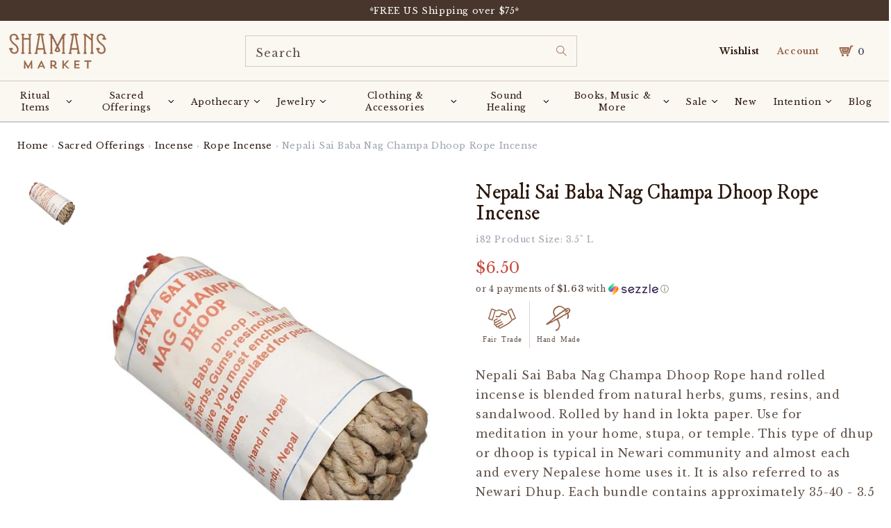

--- FILE ---
content_type: text/html; charset=utf-8
request_url: https://www.shamansmarket.com/en-gb/products/nepali-sai-baba-nag-champa-dhoop-rope-incense
body_size: 143127
content:
<!doctype html>
<html class="no-js" lang="en">
  <head><!-- ! Yoast SEO -->







<!-- BEAE-GLOBAL-FONT --> 
  <!-- START-BEAE-FONT --> 
<link rel='preconnect' href='https://fonts.googleapis.com'><link rel='preconnect' href='https://fonts.gstatic.com' crossorigin><link rel='preload' href='https://fonts.gstatic.com/s/montserrat/v29/JTUSjIg1_i6t8kCHKm459WRhyzbi.woff2' as='font' type='font/woff2' crossorigin='anonymous'>
<link rel='preload' href='https://fonts.gstatic.com/s/montserrat/v29/JTUSjIg1_i6t8kCHKm459W1hyzbi.woff2' as='font' type='font/woff2' crossorigin='anonymous'>
<link rel='preload' href='https://fonts.gstatic.com/s/montserrat/v29/JTUSjIg1_i6t8kCHKm459WZhyzbi.woff2' as='font' type='font/woff2' crossorigin='anonymous'>
<link rel='preload' href='https://fonts.gstatic.com/s/montserrat/v29/JTUSjIg1_i6t8kCHKm459Wdhyzbi.woff2' as='font' type='font/woff2' crossorigin='anonymous'>
<link rel='preload' href='https://fonts.gstatic.com/s/montserrat/v29/JTUSjIg1_i6t8kCHKm459Wlhyw.woff2' as='font' type='font/woff2' crossorigin='anonymous'>
<link rel='preload' href='https://fonts.gstatic.com/s/roboto/v32/KFOmCnqEu92Fr1Mu72xKOzY.woff2' as='font' type='font/woff2' crossorigin='anonymous'>
<link rel='preload' href='https://fonts.gstatic.com/s/roboto/v32/KFOmCnqEu92Fr1Mu5mxKOzY.woff2' as='font' type='font/woff2' crossorigin='anonymous'>
<link rel='preload' href='https://fonts.gstatic.com/s/roboto/v32/KFOmCnqEu92Fr1Mu7mxKOzY.woff2' as='font' type='font/woff2' crossorigin='anonymous'>
<link rel='preload' href='https://fonts.gstatic.com/s/roboto/v32/KFOmCnqEu92Fr1Mu4WxKOzY.woff2' as='font' type='font/woff2' crossorigin='anonymous'>
<link rel='preload' href='https://fonts.gstatic.com/s/roboto/v32/KFOmCnqEu92Fr1Mu7WxKOzY.woff2' as='font' type='font/woff2' crossorigin='anonymous'>
<link rel='preload' href='https://fonts.gstatic.com/s/roboto/v32/KFOmCnqEu92Fr1Mu7GxKOzY.woff2' as='font' type='font/woff2' crossorigin='anonymous'>
<link rel='preload' href='https://fonts.gstatic.com/s/roboto/v32/KFOmCnqEu92Fr1Mu4mxK.woff2' as='font' type='font/woff2' crossorigin='anonymous'>
<link rel='preload' href='https://fonts.gstatic.com/s/roboto/v32/KFOlCnqEu92Fr1MmWUlfCRc4EsA.woff2' as='font' type='font/woff2' crossorigin='anonymous'>
<link rel='preload' href='https://fonts.gstatic.com/s/roboto/v32/KFOlCnqEu92Fr1MmWUlfABc4EsA.woff2' as='font' type='font/woff2' crossorigin='anonymous'>
<link rel='preload' href='https://fonts.gstatic.com/s/roboto/v32/KFOlCnqEu92Fr1MmWUlfCBc4EsA.woff2' as='font' type='font/woff2' crossorigin='anonymous'>
<link rel='preload' href='https://fonts.gstatic.com/s/roboto/v32/KFOlCnqEu92Fr1MmWUlfBxc4EsA.woff2' as='font' type='font/woff2' crossorigin='anonymous'>
<link rel='preload' href='https://fonts.gstatic.com/s/roboto/v32/KFOlCnqEu92Fr1MmWUlfCxc4EsA.woff2' as='font' type='font/woff2' crossorigin='anonymous'>
<link rel='preload' href='https://fonts.gstatic.com/s/roboto/v32/KFOlCnqEu92Fr1MmWUlfChc4EsA.woff2' as='font' type='font/woff2' crossorigin='anonymous'>
<link rel='preload' href='https://fonts.gstatic.com/s/roboto/v32/KFOlCnqEu92Fr1MmWUlfBBc4.woff2' as='font' type='font/woff2' crossorigin='anonymous'>
<!-- END-BEAE-FONT -->  
 <!-- END BEAE-GLOBAL-FONT -->







<!-- BEAE-HEADER -->


  
  
  
  <link href="//www.shamansmarket.com/cdn/shop/t/219/assets/beae.base.min.css?v=167814568080774979251757608905" rel="stylesheet" type="text/css" media="all" />
  
  
      <style type="text/css" id="beae-global-theme-style">@import url("https://fonts.googleapis.com/css?family=Montserrat:400,700&display=swap");
@import url("https://fonts.googleapis.com/css?family=Roboto:400,700&display=swap");

            :root {
                --rows: 10;
                --beae-site-max-width: 1920px;
            }
            
        :root{--beae-global-colors-accent: #dc2626;--beae-global-colors-background: #e7e7e7;--beae-global-colors-primary: #171717;--beae-global-colors-secondary: #171717;--beae-global-colors-text: #171717;--beae-global-colors-white: white;--beae-global-colors-black: black;--beae-global-colors-transparent: transparent;--beae-global-colors-primary_50: #e6e6e6;--beae-global-colors-primary_100: #dadada;--beae-global-colors-primary_200: #cfcfcf;--beae-global-colors-primary_300: #b8b8b8;--beae-global-colors-primary_400: #8a8a8a;--beae-global-colors-primary_500: #5c5c5c;--beae-global-colors-primary_600: #171717;--beae-global-colors-primary_700: #141414;--beae-global-colors-primary_800: #121212;--beae-global-colors-primary_900: #0c0c0c;--beae-global-colors-primary_950: #070707;--beae-global-colors-secondary_50: #e6e6e6;--beae-global-colors-secondary_100: #dadada;--beae-global-colors-secondary_200: #cfcfcf;--beae-global-colors-secondary_300: #b8b8b8;--beae-global-colors-secondary_400: #8a8a8a;--beae-global-colors-secondary_500: #5c5c5c;--beae-global-colors-secondary_600: #171717;--beae-global-colors-secondary_700: #141414;--beae-global-colors-secondary_800: #121212;--beae-global-colors-secondary_900: #0c0c0c;--beae-global-colors-secondary_950: #070707;--beae-global-colors-text_50: #e6e6e6;--beae-global-colors-text_100: #dadada;--beae-global-colors-text_200: #cfcfcf;--beae-global-colors-text_300: #b8b8b8;--beae-global-colors-text_400: #8a8a8a;--beae-global-colors-text_500: #5c5c5c;--beae-global-colors-text_600: #171717;--beae-global-colors-text_700: #141414;--beae-global-colors-text_800: #121212;--beae-global-colors-text_900: #0c0c0c;--beae-global-colors-text_950: #070707;--beae-global-colors-accent_50: #fef2f2;--beae-global-colors-accent_100: #fee2e2;--beae-global-colors-accent_200: #fecaca;--beae-global-colors-accent_300: #fca5a5;--beae-global-colors-accent_400: #f87171;--beae-global-colors-accent_500: #ef4444;--beae-global-colors-accent_600: #dc2626;--beae-global-colors-accent_700: #b91c1c;--beae-global-colors-accent_800: #991b1b;--beae-global-colors-accent_900: #7f1d1d;--beae-global-colors-accent_950: #450a0a;--beae-global-colors-background_50: #fbfbfb;--beae-global-colors-background_100: #fafafa;--beae-global-colors-background_200: #f9f9f9;--beae-global-colors-background_300: #f7f7f7;--beae-global-colors-background_400: #f2f2f2;--beae-global-colors-background_500: #eeeeee;--beae-global-colors-background_600: #e7e7e7;--beae-global-colors-background_700: #dfdfdf;--beae-global-colors-background_800: #d8d8d8;--beae-global-colors-background_900: #c8c8c8;--beae-global-colors-background_950: #b9b9b9;--beae-page-width: 1470px;--beae-site-margin: 30px;--beae-site-margin-mobile: 15px;--beae-pageWidth: 1200px;} .beae-btn-pr{font-size: calc(14px * var(--text-ratio, 1))  ;line-height: calc(22px * var(--text-ratio, 1))  ;letter-spacing: 0.1px;text-transform: uppercase;font-family: 'Montserrat', sans-serif;font-weight: 700;color: var(--beae-global-colors-background_50);background: var(--beae-global-colors-text_900);border-radius: 60px;}  .beae-btn-pr:hover{background: var(--beae-global-colors-text_500);color: var(--beae-global-colors-background_50);border-radius: 60px;}  .beae-btn-se{color: var(--beae-global-colors-primary_600);font-size: calc(14px * var(--text-ratio, 1))  ;line-height: calc(22px * var(--text-ratio, 1))  ;text-transform: uppercase;font-family: 'Montserrat', sans-serif;letter-spacing: 0.1px;font-weight: 700;background: var(--beae-global-colors-background_50);border-radius: 60px;}  .beae-btn-se:hover{color: var(--beae-global-colors-background_50);background: var(--beae-global-colors-text_900);border-style: solid;border-color: var(--beae-global-colors-primary_600);border-width: 1px;border-radius: 60px;}  .beae-btn-te{font-size: calc(14px * var(--text-ratio, 1))  ;line-height: calc(20px * var(--text-ratio, 1))  ;text-transform: uppercase;font-weight: 700;letter-spacing: 0.1px;font-family: 'Montserrat', sans-serif;text-decoration: underline;color: var(--beae-global-colors-primary_600);}  .beae-btn-te:hover{color: var(--beae-global-colors-primary_900);}  .beae-typo-h1{font-size: calc(57px * var(--text-ratio, 1))  ;line-height: calc(78px * var(--text-ratio, 1))  ;color:var(--beae-global-colors-text_900);font-family: 'Montserrat', sans-serif;font-weight:700;text-transform:uppercase;} .beae-typo-h2{font-size: calc(48px * var(--text-ratio, 1))  ;line-height: calc(60px * var(--text-ratio, 1))  ;color:var(--beae-global-colors-text_900);font-weight:700;text-transform:uppercase;font-family: 'Montserrat', sans-serif;} .beae-typo-h3{font-size: calc(38px * var(--text-ratio, 1))  ;line-height: calc(48px * var(--text-ratio, 1))  ;color:var(--beae-global-colors-text_900);font-weight:700;text-transform:uppercase;font-family: 'Montserrat', sans-serif;} .beae-typo-h4{font-size: calc(33px * var(--text-ratio, 1))  ;line-height: calc(42px * var(--text-ratio, 1))  ;font-family: 'Montserrat', sans-serif;color:var(--beae-global-colors-text_900);font-weight:700;text-transform:uppercase;} .beae-typo-h5{font-size: calc(28px * var(--text-ratio, 1))  ;line-height: calc(38px * var(--text-ratio, 1))  ;color:var(--beae-global-colors-text_900);font-family: 'Montserrat', sans-serif;text-transform:uppercase;font-weight:700;} .beae-typo-h6{font-size: calc(22px * var(--text-ratio, 1))  ;line-height: calc(30px * var(--text-ratio, 1))  ;color:var(--beae-global-colors-text_900);text-transform:uppercase;font-weight:700;font-family: 'Montserrat', sans-serif;} .beae-typo-p1{font-size: calc(16px * var(--text-ratio, 1))  ;line-height: calc(20px * var(--text-ratio, 1))  ;color:var(--beae-global-colors-text_500);font-weight:400;letter-spacing:0.1px;text-transform:none;font-family: 'Roboto', sans-serif;} .beae-typo-p2{line-height: calc(20px * var(--text-ratio, 1))  ;font-size: calc(16px * var(--text-ratio, 1))  ;color:var(--beae-global-colors-text_500);letter-spacing:0.1px;font-weight:400;font-family: 'Roboto', sans-serif;} .beae-typo-p3{font-size: calc(14px * var(--text-ratio, 1))  ;line-height: calc(19px * var(--text-ratio, 1))  ;color:var(--beae-global-colors-text_500);text-transform:none;letter-spacing:0.1px;font-family: 'Roboto', sans-serif;font-weight:400;} @media screen and (max-width: 768px) {
       .beae-btn-pr{font-size: calc(12px  * var(--text-ratio, 1)) !important ;line-height: calc(20px  * var(--text-ratio, 1)) !important ;letter-spacing: 1px !important;}  .beae-btn-se{font-size: calc(12px  * var(--text-ratio, 1)) !important ;line-height: calc(20px  * var(--text-ratio, 1)) !important ;}  .beae-btn-te{font-size: calc(16px  * var(--text-ratio, 1)) !important ;line-height: calc(20px  * var(--text-ratio, 1)) !important ;}  .beae-typo-h1{font-size: calc(46px * var(--text-ratio, 1))  ;line-height: calc(59.8px * var(--text-ratio, 1))  ;} .beae-typo-h2{font-size: calc(40px * var(--text-ratio, 1))  ;line-height: calc(54.6px * var(--text-ratio, 1))  ;} .beae-typo-h3{font-size: calc(35px * var(--text-ratio, 1))  ;line-height: calc(45.5px * var(--text-ratio, 1))  ;} .beae-typo-h4{font-size: calc(29px * var(--text-ratio, 1))  ;line-height: calc(37.7px * var(--text-ratio, 1))  ;} .beae-typo-h5{font-size: calc(24px * var(--text-ratio, 1))  ;line-height: calc(36px * var(--text-ratio, 1))  ;} .beae-typo-h6{font-size: calc(20px * var(--text-ratio, 1))  ;line-height: calc(36px * var(--text-ratio, 1))  ;} .beae-typo-p1{font-size: calc(14px * var(--text-ratio, 1))  ;line-height: calc(21px * var(--text-ratio, 1))  ;} .beae-typo-p2{line-height: calc(25.5px * var(--text-ratio, 1))  ;font-size: calc(17px * var(--text-ratio, 1))  ;} .beae-typo-p3{font-size: calc(14px * var(--text-ratio, 1))  ;line-height: calc(21px * var(--text-ratio, 1))  ;}
  }:root {
    --beae-global-colors-white: white;
    --beae-global-colors-black: black;
    --beae-global-colors-transparent: transparent;
  --beae-global-colors-white: white;--beae-global-colors-black: black;--beae-global-colors-transparent: transparent;--beae-global-colors-beae-wx89: 2c190f;--beae-global-colors-beae-fgu6: 2c190f;}</style>
  
      
  <script src="//www.shamansmarket.com/cdn/shop/t/219/assets/beae.base.min.js?v=37123054075690574081757608906" defer="defer"></script>
  <script>
    window.BEAE_HELPER = {
        routes: {
            cart_url: "/en-gb/cart",
            root_url: "/en-gb"
        },
        lang: "en",
        available_lang: {"shop_locale":{"locale":"en","enabled":true,"primary":true,"published":true}}
    };
  </script><script>
      try {
        const beaeRecentlyViewedProducts = new Set(JSON.parse(localStorage.getItem("beaeRecentlyViewedProducts") || "[]"));
        beaeRecentlyViewedProducts.delete(31025659915); // Delete first to re-move the product
        beaeRecentlyViewedProducts.add(31025659915);
        localStorage.setItem("beaeRecentlyViewedProducts", JSON.stringify(Array.from(beaeRecentlyViewedProducts.values()).reverse()));
      } catch (e) {
        // Safari in private mode does not allow setting item, we silently fail
      }
      </script><!-- END BEAE-HEADER -->
    
    
	<script id="pandectes-rules">   /* PANDECTES-GDPR: DO NOT MODIFY AUTO GENERATED CODE OF THIS SCRIPT */      window.PandectesSettings = {"store":{"id":20861263,"plan":"premium","theme":"Copy of Shamans Market x BlueTuskr | Buy with P...","primaryLocale":"en","adminMode":false,"headless":false,"storefrontRootDomain":"","checkoutRootDomain":"","storefrontAccessToken":""},"tsPublished":1757608897,"declaration":{"showPurpose":false,"showProvider":false,"showDateGenerated":false},"language":{"unpublished":[],"languageMode":"Single","fallbackLanguage":"en","languageDetection":"browser","languagesSupported":[]},"texts":{"managed":{"headerText":{"en":"We respect your privacy"},"consentText":{"en":"This website uses cookies to ensure you get the best experience."},"linkText":{"en":"Learn more"},"imprintText":{"en":"Imprint"},"googleLinkText":{"en":"Google's Privacy Terms"},"allowButtonText":{"en":"Accept"},"denyButtonText":{"en":"Decline"},"dismissButtonText":{"en":"Ok"},"leaveSiteButtonText":{"en":"Leave this site"},"preferencesButtonText":{"en":"Preferences"},"cookiePolicyText":{"en":"Cookie policy"},"preferencesPopupTitleText":{"en":"Manage consent preferences"},"preferencesPopupIntroText":{"en":"We use cookies to optimize website functionality, analyze the performance, and provide personalized experience to you. Some cookies are essential to make the website operate and function correctly. Those cookies cannot be disabled. In this window you can manage your preference of cookies."},"preferencesPopupSaveButtonText":{"en":"Save preferences"},"preferencesPopupCloseButtonText":{"en":"Close"},"preferencesPopupAcceptAllButtonText":{"en":"Accept all"},"preferencesPopupRejectAllButtonText":{"en":"Reject all"},"cookiesDetailsText":{"en":"Cookies details"},"preferencesPopupAlwaysAllowedText":{"en":"Always allowed"},"accessSectionParagraphText":{"en":"You have the right to request access to your data at any time."},"accessSectionTitleText":{"en":"Data portability"},"accessSectionAccountInfoActionText":{"en":"Personal data"},"accessSectionDownloadReportActionText":{"en":"Request export"},"accessSectionGDPRRequestsActionText":{"en":"Data subject requests"},"accessSectionOrdersRecordsActionText":{"en":"Orders"},"rectificationSectionParagraphText":{"en":"You have the right to request your data to be updated whenever you think it is appropriate."},"rectificationSectionTitleText":{"en":"Data Rectification"},"rectificationCommentPlaceholder":{"en":"Describe what you want to be updated"},"rectificationCommentValidationError":{"en":"Comment is required"},"rectificationSectionEditAccountActionText":{"en":"Request an update"},"erasureSectionTitleText":{"en":"Right to be forgotten"},"erasureSectionParagraphText":{"en":"You have the right to ask all your data to be erased. After that, you will no longer be able to access your account."},"erasureSectionRequestDeletionActionText":{"en":"Request personal data deletion"},"consentDate":{"en":"Consent date"},"consentId":{"en":"Consent ID"},"consentSectionChangeConsentActionText":{"en":"Change consent preference"},"consentSectionConsentedText":{"en":"You consented to the cookies policy of this website on"},"consentSectionNoConsentText":{"en":"You have not consented to the cookies policy of this website."},"consentSectionTitleText":{"en":"Your cookie consent"},"consentStatus":{"en":"Consent preference"},"confirmationFailureMessage":{"en":"Your request was not verified. Please try again and if problem persists, contact store owner for assistance"},"confirmationFailureTitle":{"en":"A problem occurred"},"confirmationSuccessMessage":{"en":"We will soon get back to you as to your request."},"confirmationSuccessTitle":{"en":"Your request is verified"},"guestsSupportEmailFailureMessage":{"en":"Your request was not submitted. Please try again and if problem persists, contact store owner for assistance."},"guestsSupportEmailFailureTitle":{"en":"A problem occurred"},"guestsSupportEmailPlaceholder":{"en":"E-mail address"},"guestsSupportEmailSuccessMessage":{"en":"If you are registered as a customer of this store, you will soon receive an email with instructions on how to proceed."},"guestsSupportEmailSuccessTitle":{"en":"Thank you for your request"},"guestsSupportEmailValidationError":{"en":"Email is not valid"},"guestsSupportInfoText":{"en":"Please login with your customer account to further proceed."},"submitButton":{"en":"Submit"},"submittingButton":{"en":"Submitting..."},"cancelButton":{"en":"Cancel"},"declIntroText":{"en":"We use cookies to optimize website functionality, analyze the performance, and provide personalized experience to you. Some cookies are essential to make the website operate and function correctly. Those cookies cannot be disabled. In this window you can manage your preference of cookies."},"declName":{"en":"Name"},"declPurpose":{"en":"Purpose"},"declType":{"en":"Type"},"declRetention":{"en":"Retention"},"declProvider":{"en":"Provider"},"declFirstParty":{"en":"First-party"},"declThirdParty":{"en":"Third-party"},"declSeconds":{"en":"seconds"},"declMinutes":{"en":"minutes"},"declHours":{"en":"hours"},"declDays":{"en":"days"},"declMonths":{"en":"months"},"declYears":{"en":"years"},"declSession":{"en":"Session"},"declDomain":{"en":"Domain"},"declPath":{"en":"Path"}},"categories":{"strictlyNecessaryCookiesTitleText":{"en":"Strictly necessary cookies"},"strictlyNecessaryCookiesDescriptionText":{"en":"These cookies are essential in order to enable you to move around the website and use its features, such as accessing secure areas of the website. The website cannot function properly without these cookies."},"functionalityCookiesTitleText":{"en":"Functional cookies"},"functionalityCookiesDescriptionText":{"en":"These cookies enable the site to provide enhanced functionality and personalisation. They may be set by us or by third party providers whose services we have added to our pages. If you do not allow these cookies then some or all of these services may not function properly."},"performanceCookiesTitleText":{"en":"Performance cookies"},"performanceCookiesDescriptionText":{"en":"These cookies enable us to monitor and improve the performance of our website. For example, they allow us to count visits, identify traffic sources and see which parts of the site are most popular."},"targetingCookiesTitleText":{"en":"Targeting cookies"},"targetingCookiesDescriptionText":{"en":"These cookies may be set through our site by our advertising partners. They may be used by those companies to build a profile of your interests and show you relevant adverts on other sites.    They do not store directly personal information, but are based on uniquely identifying your browser and internet device. If you do not allow these cookies, you will experience less targeted advertising."},"unclassifiedCookiesTitleText":{"en":"Unclassified cookies"},"unclassifiedCookiesDescriptionText":{"en":"Unclassified cookies are cookies that we are in the process of classifying, together with the providers of individual cookies."}},"auto":{}},"library":{"previewMode":false,"fadeInTimeout":0,"defaultBlocked":-1,"showLink":true,"showImprintLink":false,"showGoogleLink":false,"enabled":true,"cookie":{"expiryDays":365,"secure":true,"domain":""},"dismissOnScroll":false,"dismissOnWindowClick":false,"dismissOnTimeout":false,"palette":{"popup":{"background":"#FBF7F1","backgroundForCalculations":{"a":1,"b":241,"g":247,"r":251},"text":"#2C190F"},"button":{"background":"transparent","backgroundForCalculations":{"a":1,"b":255,"g":255,"r":255},"text":"#2C190F","textForCalculation":{"a":1,"b":15,"g":25,"r":44},"border":"#2C190F"}},"content":{"href":"https://shamans-market.myshopify.com/policies/privacy-policy","imprintHref":"/","close":"&#10005;","target":"","logo":"<img class=\"cc-banner-logo\" style=\"max-height: 32px;\" src=\"https://cdn.shopify.com/s/files/1/2086/1263/t/219/assets/pandectes-logo.png?v=1751133399\" alt=\"Cookie banner\" />"},"window":"<div role=\"dialog\" aria-label=\"{{header}}\" aria-describedby=\"cookieconsent:desc\" id=\"pandectes-banner\" class=\"cc-window-wrapper cc-bottom-wrapper\"><div class=\"pd-cookie-banner-window cc-window {{classes}}\"><!--googleoff: all-->{{children}}<!--googleon: all--></div></div>","compliance":{"custom":"<div class=\"cc-compliance cc-highlight\">{{preferences}}{{allow}}</div>"},"type":"custom","layouts":{"basic":"{{logo}}{{messagelink}}{{compliance}}"},"position":"bottom","theme":"wired","revokable":false,"animateRevokable":false,"revokableReset":false,"revokableLogoUrl":"https://cdn.shopify.com/s/files/1/2086/1263/t/219/assets/pandectes-reopen-logo.png?v=1751133400","revokablePlacement":"bottom-left","revokableMarginHorizontal":15,"revokableMarginVertical":15,"static":false,"autoAttach":true,"hasTransition":true,"blacklistPage":[""],"elements":{"close":"<button aria-label=\"Close\" type=\"button\" class=\"cc-close\">{{close}}</button>","dismiss":"<button type=\"button\" class=\"cc-btn cc-btn-decision cc-dismiss\">{{dismiss}}</button>","allow":"<button type=\"button\" class=\"cc-btn cc-btn-decision cc-allow\">{{allow}}</button>","deny":"<button type=\"button\" class=\"cc-btn cc-btn-decision cc-deny\">{{deny}}</button>","preferences":"<button type=\"button\" class=\"cc-btn cc-settings\" onclick=\"Pandectes.fn.openPreferences()\">{{preferences}}</button>"}},"geolocation":{"brOnly":false,"caOnly":false,"euOnly":false,"canadaOnly":false,"canadaLaw25":false,"canadaPipeda":false},"dsr":{"guestsSupport":false,"accessSectionDownloadReportAuto":false},"banner":{"resetTs":1664214437,"extraCss":"        .cc-banner-logo {max-width: 24em!important;}    @media(min-width: 768px) {.cc-window.cc-floating{max-width: 24em!important;width: 24em!important;}}    .cc-message, .pd-cookie-banner-window .cc-header, .cc-logo {text-align: left}    .cc-window-wrapper{z-index: 2147483647;}    .cc-window{z-index: 2147483647;font-size: 11px!important;font-family: inherit;}    .pd-cookie-banner-window .cc-header{font-size: 11px!important;font-family: inherit;}    .pd-cp-ui{font-family: inherit; background-color: #FBF7F1;color:#2C190F;}    button.pd-cp-btn, a.pd-cp-btn{}    input + .pd-cp-preferences-slider{background-color: rgba(44, 25, 15, 0.3)}    .pd-cp-scrolling-section::-webkit-scrollbar{background-color: rgba(44, 25, 15, 0.3)}    input:checked + .pd-cp-preferences-slider{background-color: rgba(44, 25, 15, 1)}    .pd-cp-scrolling-section::-webkit-scrollbar-thumb {background-color: rgba(44, 25, 15, 1)}    .pd-cp-ui-close{color:#2C190F;}    .pd-cp-preferences-slider:before{background-color: #FBF7F1}    .pd-cp-title:before {border-color: #2C190F!important}    .pd-cp-preferences-slider{background-color:#2C190F}    .pd-cp-toggle{color:#2C190F!important}    @media(max-width:699px) {.pd-cp-ui-close-top svg {fill: #2C190F}}    .pd-cp-toggle:hover,.pd-cp-toggle:visited,.pd-cp-toggle:active{color:#2C190F!important}    .pd-cookie-banner-window {box-shadow: 0 0 18px rgb(0 0 0 / 20%);}  ","customJavascript":{},"showPoweredBy":false,"logoHeight":32,"revokableTrigger":false,"hybridStrict":true,"cookiesBlockedByDefault":"7","isActive":true,"implicitSavePreferences":true,"cookieIcon":false,"blockBots":false,"showCookiesDetails":true,"hasTransition":true,"blockingPage":false,"showOnlyLandingPage":false,"leaveSiteUrl":"https://www.google.com","linkRespectStoreLang":false},"cookies":{"0":[{"name":"localization","type":"http","domain":"www.shamansmarket.com","path":"/","provider":"Shopify","firstParty":true,"retention":"1 year(s)","expires":1,"unit":"declYears","purpose":{"en":"Shopify store localization"}},{"name":"ccid.14349808","type":"http","domain":".shamansmarket.com","path":"/","provider":"ConvertCart","firstParty":false,"retention":"1 year(s)","expires":1,"unit":"declYears","purpose":{"en":""}},{"name":"secure_customer_sig","type":"http","domain":"www.shamansmarket.com","path":"/","provider":"Shopify","firstParty":true,"retention":"1 year(s)","expires":1,"unit":"declYears","purpose":{"en":"Used in connection with customer login."}},{"name":"cart_ts","type":"http","domain":"www.shamansmarket.com","path":"/","provider":"Shopify","firstParty":true,"retention":"14 day(s)","expires":14,"unit":"declDays","purpose":{"en":"Used in connection with checkout."}},{"name":"cart_ver","type":"http","domain":"www.shamansmarket.com","path":"/","provider":"Shopify","firstParty":true,"retention":"14 day(s)","expires":14,"unit":"declDays","purpose":{"en":"Used in connection with shopping cart."}},{"name":"cart_sig","type":"http","domain":"www.shamansmarket.com","path":"/","provider":"Shopify","firstParty":true,"retention":"14 day(s)","expires":14,"unit":"declDays","purpose":{"en":"Shopify analytics."}},{"name":"cart","type":"http","domain":"www.shamansmarket.com","path":"/","provider":"Shopify","firstParty":true,"retention":"14 day(s)","expires":14,"unit":"declDays","purpose":{"en":"Necessary for the shopping cart functionality on the website."}},{"name":"_secure_session_id","type":"http","domain":"www.shamansmarket.com","path":"/","provider":"Shopify","firstParty":true,"retention":"24 hour(s)","expires":24,"unit":"declHours","purpose":{"en":"Used in connection with navigation through a storefront."}},{"name":"keep_alive","type":"http","domain":"www.shamansmarket.com","path":"/","provider":"Shopify","firstParty":true,"retention":"30 minute(s)","expires":30,"unit":"declMinutes","purpose":{"en":"Used when international domain redirection is enabled to determine if a request is the first one of a session."}},{"name":"_tracking_consent","type":"http","domain":".shamansmarket.com","path":"/","provider":"Shopify","firstParty":false,"retention":"1 year(s)","expires":1,"unit":"declYears","purpose":{"en":"Used to store a user's preferences if a merchant has set up privacy rules in the visitor's region."}},{"name":"_pandectes_gdpr","type":"http","domain":".www.shamansmarket.com","path":"/","provider":"Pandectes","firstParty":true,"retention":"1 year(s)","expires":1,"unit":"declYears","purpose":{"en":"Used for the functionality of the cookies consent banner."}},{"name":"cart_currency","type":"http","domain":"www.shamansmarket.com","path":"/","provider":"Shopify","firstParty":true,"retention":"1 month(s)","expires":1,"unit":"declMonths","purpose":{"en":"Used after a checkout is completed to initialize a new empty cart with the same currency as the one just used."}},{"name":"locale_bar_dismissed","type":"http","domain":"www.shamansmarket.com","path":"/","provider":"Shopify","firstParty":true,"retention":"1 day(s)","expires":1,"unit":"declDays","purpose":{"en":"Preserves if the modal from the geolocation app was dismissed."}}],"1":[{"name":"_shopify_y","type":"http","domain":".shamansmarket.com","path":"/","provider":"Shopify","firstParty":false,"retention":"1 year(s)","expires":1,"unit":"declYears","purpose":{"en":"Shopify analytics."}},{"name":"_orig_referrer","type":"http","domain":".shamansmarket.com","path":"/","provider":"Shopify","firstParty":false,"retention":"14 day(s)","expires":14,"unit":"declDays","purpose":{"en":"Tracks landing pages."}},{"name":"_s","type":"http","domain":".shamansmarket.com","path":"/","provider":"Shopify","firstParty":false,"retention":"30 minute(s)","expires":30,"unit":"declMinutes","purpose":{"en":"Shopify analytics."}},{"name":"_y","type":"http","domain":".shamansmarket.com","path":"/","provider":"Shopify","firstParty":false,"retention":"1 year(s)","expires":1,"unit":"declYears","purpose":{"en":"Shopify analytics."}},{"name":"_landing_page","type":"http","domain":".shamansmarket.com","path":"/","provider":"Shopify","firstParty":false,"retention":"14 day(s)","expires":14,"unit":"declDays","purpose":{"en":"Tracks landing pages."}},{"name":"_shopify_sa_t","type":"http","domain":".shamansmarket.com","path":"/","provider":"Shopify","firstParty":false,"retention":"30 minute(s)","expires":30,"unit":"declMinutes","purpose":{"en":"Shopify analytics relating to marketing & referrals."}},{"name":"_shopify_sa_p","type":"http","domain":".shamansmarket.com","path":"/","provider":"Shopify","firstParty":false,"retention":"30 minute(s)","expires":30,"unit":"declMinutes","purpose":{"en":"Shopify analytics relating to marketing & referrals."}},{"name":"_shopify_s","type":"http","domain":".shamansmarket.com","path":"/","provider":"Shopify","firstParty":false,"retention":"30 minute(s)","expires":30,"unit":"declMinutes","purpose":{"en":"Shopify analytics."}},{"name":"tsrce","type":"http","domain":".paypal.com","path":"/","provider":"Paypal","firstParty":false,"retention":"3 day(s)","expires":3,"unit":"declDays","purpose":{"en":"PayPal cookie: when making a payment via PayPal these cookies are issued – PayPal session/security"}}],"2":[{"name":"_gid","type":"http","domain":".shamansmarket.com","path":"/","provider":"Google","firstParty":false,"retention":"24 hour(s)","expires":24,"unit":"declHours","purpose":{"en":"Cookie is placed by Google Analytics to count and track pageviews."}},{"name":"_gat","type":"http","domain":".shamansmarket.com","path":"/","provider":"Google","firstParty":false,"retention":"36 second(s)","expires":36,"unit":"declSeconds","purpose":{"en":"Cookie is placed by Google Analytics to filter requests from bots."}},{"name":"_ga_XGLXENY6VG","type":"http","domain":".shamansmarket.com","path":"/","provider":"Google","firstParty":false,"retention":"1 year(s)","expires":1,"unit":"declYears","purpose":{"en":""}},{"name":"_ga","type":"http","domain":".shamansmarket.com","path":"/","provider":"Google","firstParty":false,"retention":"1 year(s)","expires":1,"unit":"declYears","purpose":{"en":"Cookie is set by Google Analytics with unknown functionality"}},{"name":"_clck","type":"http","domain":".shamansmarket.com","path":"/","provider":"Microsoft","firstParty":false,"retention":"1 year(s)","expires":1,"unit":"declYears","purpose":{"en":"Used by Microsoft Clarity to store a unique user ID."}},{"name":"_clsk","type":"http","domain":".shamansmarket.com","path":"/","provider":"Microsoft","firstParty":false,"retention":"1 day(s)","expires":1,"unit":"declDays","purpose":{"en":"Used by Microsoft Clarity to store a unique user ID.\t"}},{"name":"_ga_*","type":"http","domain":".shamansmarket.com","path":"/","provider":"Google","firstParty":false,"retention":"1 year(s)","expires":1,"unit":"declYears","purpose":{"en":""}}],"4":[{"name":"MUID","type":"http","domain":".bing.com","path":"/","provider":"Microsoft","firstParty":false,"retention":"1 year(s)","expires":1,"unit":"declYears","purpose":{"en":"Cookie is placed by Microsoft to track visits across websites."}},{"name":"_pin_unauth","type":"http","domain":".shamansmarket.com","path":"/","provider":"Pinterest","firstParty":false,"retention":"1 year(s)","expires":1,"unit":"declYears","purpose":{"en":""}},{"name":"_gcl_au","type":"http","domain":".shamansmarket.com","path":"/","provider":"Google","firstParty":false,"retention":"90 day(s)","expires":90,"unit":"declDays","purpose":{"en":"Cookie is placed by Google Tag Manager to track conversions."}},{"name":"swym-session-id","type":"http","domain":".www.shamansmarket.com","path":"/","provider":"Swym","firstParty":true,"retention":"30 minute(s)","expires":30,"unit":"declMinutes","purpose":{"en":""}},{"name":"swym-pid","type":"http","domain":".www.shamansmarket.com","path":"/","provider":"Swym","firstParty":true,"retention":"1 year(s)","expires":1,"unit":"declYears","purpose":{"en":""}},{"name":"swym-o_s","type":"http","domain":".www.shamansmarket.com","path":"/","provider":"Swym","firstParty":true,"retention":"30 minute(s)","expires":30,"unit":"declMinutes","purpose":{"en":""}},{"name":"IDE","type":"http","domain":".doubleclick.net","path":"/","provider":"Google","firstParty":false,"retention":"1 year(s)","expires":1,"unit":"declYears","purpose":{"en":"To measure the visitors’ actions after they click through from an advert. Expires after 1 year."}},{"name":"_uetsid","type":"http","domain":".shamansmarket.com","path":"/","provider":"Bing","firstParty":false,"retention":"24 hour(s)","expires":24,"unit":"declHours","purpose":{"en":"This cookie is used by Bing to determine what ads should be shown that may be relevant to the end user perusing the site."}},{"name":"_uetvid","type":"http","domain":".shamansmarket.com","path":"/","provider":"Bing","firstParty":false,"retention":"1 year(s)","expires":1,"unit":"declYears","purpose":{"en":"Used to track visitors on multiple websites, in order to present relevant advertisement based on the visitor's preferences."}},{"name":"_fbp","type":"http","domain":".shamansmarket.com","path":"/","provider":"Facebook","firstParty":false,"retention":"90 day(s)","expires":90,"unit":"declDays","purpose":{"en":"Cookie is placed by Facebook to track visits across websites."}},{"name":"swym-cu_ct","type":"http","domain":".www.shamansmarket.com","path":"/","provider":"Swym","firstParty":true,"retention":"1 year(s)","expires":1,"unit":"declYears","purpose":{"en":""}},{"name":"swym-swymRegid","type":"http","domain":".www.shamansmarket.com","path":"/","provider":"Amazon","firstParty":true,"retention":"1 year(s)","expires":1,"unit":"declYears","purpose":{"en":""}}],"8":[{"name":"MR","type":"http","domain":".bat.bing.com","path":"/","provider":"Unknown","firstParty":false,"retention":"7 day(s)","expires":7,"unit":"declDays","purpose":{"en":""}},{"name":"_sp_ses.54b0","type":"http","domain":"www.shamansmarket.com","path":"/","provider":"Unknown","firstParty":true,"retention":"30 minute(s)","expires":30,"unit":"declMinutes","purpose":{"en":""}},{"name":"_sp_id.54b0","type":"http","domain":"www.shamansmarket.com","path":"/","provider":"Unknown","firstParty":true,"retention":"1 year(s)","expires":1,"unit":"declYears","purpose":{"en":""}},{"name":"_gat_gtag_UA_532774_2","type":"http","domain":".shamansmarket.com","path":"/","provider":"Unknown","firstParty":false,"retention":"36 second(s)","expires":36,"unit":"declSeconds","purpose":{"en":""}},{"name":"vuid","type":"http","domain":"www.shamansmarket.com","path":"/","provider":"Unknown","firstParty":true,"retention":"1 year(s)","expires":1,"unit":"declYears","purpose":{"en":""}},{"name":"_hjSessionUser_512801","type":"http","domain":".shamansmarket.com","path":"/","provider":"Unknown","firstParty":false,"retention":"1 year(s)","expires":1,"unit":"declYears","purpose":{"en":""}},{"name":"z_idsyncs","type":"http","domain":"www.shamansmarket.com","path":"/","provider":"Unknown","firstParty":true,"retention":"1 year(s)","expires":1,"unit":"declYears","purpose":{"en":""}},{"name":"_hjFirstSeen","type":"http","domain":".shamansmarket.com","path":"/","provider":"Unknown","firstParty":false,"retention":"30 minute(s)","expires":30,"unit":"declMinutes","purpose":{"en":""}},{"name":"vtsrc","type":"http","domain":"www.shamansmarket.com","path":"/","provider":"Unknown","firstParty":true,"retention":"60 day(s)","expires":60,"unit":"declDays","purpose":{"en":""}},{"name":"_hjIncludedInSessionSample","type":"http","domain":"www.shamansmarket.com","path":"/","provider":"Unknown","firstParty":true,"retention":"2 minute(s)","expires":2,"unit":"declMinutes","purpose":{"en":""}},{"name":"_hjSession_512801","type":"http","domain":".shamansmarket.com","path":"/","provider":"Unknown","firstParty":false,"retention":"30 minute(s)","expires":30,"unit":"declMinutes","purpose":{"en":""}},{"name":"returngo_customer_id","type":"http","domain":"www.shamansmarket.com","path":"/","provider":"Unknown","firstParty":true,"retention":"24 hour(s)","expires":24,"unit":"declHours","purpose":{"en":""}},{"name":"_hjAbsoluteSessionInProgress","type":"http","domain":".shamansmarket.com","path":"/","provider":"Unknown","firstParty":false,"retention":"30 minute(s)","expires":30,"unit":"declMinutes","purpose":{"en":""}},{"name":"zaius_js_version","type":"http","domain":"www.shamansmarket.com","path":"/","provider":"Unknown","firstParty":true,"retention":"1 year(s)","expires":1,"unit":"declYears","purpose":{"en":""}},{"name":"pixel","type":"http","domain":".yotpo.com","path":"/","provider":"Unknown","firstParty":false,"retention":"1 year(s)","expires":1,"unit":"declYears","purpose":{"en":""}},{"name":"locale_bar_accepted","type":"http","domain":"www.shamansmarket.com","path":"/","provider":"Unknown","firstParty":true,"retention":"Session","expires":0,"unit":"declSeconds","purpose":{"en":""}},{"name":"swym-email","type":"http","domain":".www.shamansmarket.com","path":"/","provider":"Unknown","firstParty":true,"retention":"1 year(s)","expires":1,"unit":"declYears","purpose":{"en":""}},{"name":"_rsession","type":"http","domain":"www.shamansmarket.com","path":"/","provider":"Unknown","firstParty":true,"retention":"30 minute(s)","expires":30,"unit":"declMinutes","purpose":{"en":""}},{"name":"_ruid","type":"http","domain":"www.shamansmarket.com","path":"/","provider":"Unknown","firstParty":true,"retention":"1 year(s)","expires":1,"unit":"declYears","purpose":{"en":""}},{"name":"paypal-offers--cust","type":"http","domain":".paypalobjects.com","path":"/","provider":"Unknown","firstParty":false,"retention":"24 hour(s)","expires":24,"unit":"declHours","purpose":{"en":""}},{"name":"dynamic_checkout_shown_on_cart","type":"http","domain":"www.shamansmarket.com","path":"/","provider":"Unknown","firstParty":true,"retention":"30 minute(s)","expires":30,"unit":"declMinutes","purpose":{"en":""}},{"name":"swym-instrumentMap","type":"html_local","domain":"https://www.shamansmarket.com","path":"/","provider":"Unknown","firstParty":true,"retention":"Local Storage","expires":1,"unit":"declYears","purpose":{"en":"Used by swym application."}},{"name":"_uetsid","type":"html_local","domain":"https://www.shamansmarket.com","path":"/","provider":"Unknown","firstParty":true,"retention":"Local Storage","expires":1,"unit":"declYears","purpose":{"en":"This cookie is used by Bing to determine what ads should be shown that may be relevant to the end user perusing the site."}},{"name":"_uetvid","type":"html_local","domain":"https://www.shamansmarket.com","path":"/","provider":"Unknown","firstParty":true,"retention":"Local Storage","expires":1,"unit":"declYears","purpose":{"en":"Used to track visitors on multiple websites, in order to present relevant advertisement based on the visitor's preferences."}},{"name":"c.gif","type":"html_session","domain":"https://c.clarity.ms","path":"/","provider":"Unknown","firstParty":false,"retention":"Session","expires":1,"unit":"declYears","purpose":{"en":""}},{"name":"pagead/1p-user-list/#","type":"html_session","domain":"https://www.google.com","path":"/","provider":"Unknown","firstParty":false,"retention":"Session","expires":1,"unit":"declYears","purpose":{"en":""}},{"name":"pagead/1p-user-list/#","type":"html_session","domain":"https://www.google.ie","path":"/","provider":"Unknown","firstParty":false,"retention":"Session","expires":1,"unit":"declYears","purpose":{"en":""}},{"name":"ads/ga-audiences","type":"html_session","domain":"https://www.google.ie","path":"/","provider":"Unknown","firstParty":false,"retention":"Session","expires":1,"unit":"declYears","purpose":{"en":""}},{"name":"_at","type":"http","domain":"www.shamansmarket.com","path":"/","provider":"Unknown","firstParty":true,"retention":"30 minute(s)","expires":30,"unit":"declMinutes","purpose":{"en":""}},{"name":"_utid","type":"http","domain":"www.shamansmarket.com","path":"/","provider":"Unknown","firstParty":true,"retention":"1 year(s)","expires":1,"unit":"declYears","purpose":{"en":""}},{"name":"__verify","type":"http","domain":"www.shamansmarket.com","path":"/","provider":"Unknown","firstParty":true,"retention":"Session","expires":1,"unit":"declSeconds","purpose":{"en":""}},{"name":"_r_experiment_1111","type":"http","domain":"www.shamansmarket.com","path":"/","provider":"Unknown","firstParty":true,"retention":"2 week(s)","expires":2,"unit":"declWeeks","purpose":{"en":""}},{"name":"swym-devices","type":"html_local","domain":"https://www.shamansmarket.com","path":"/","provider":"Unknown","firstParty":true,"retention":"Local Storage","expires":1,"unit":"declYears","purpose":{"en":""}},{"name":"settings","type":"html_local","domain":"https://www.shamansmarket.com","path":"/","provider":"Unknown","firstParty":true,"retention":"Local Storage","expires":1,"unit":"declYears","purpose":{"en":""}},{"name":"lastSettingsUpdate","type":"html_local","domain":"https://www.shamansmarket.com","path":"/","provider":"Unknown","firstParty":true,"retention":"Local Storage","expires":1,"unit":"declYears","purpose":{"en":""}},{"name":"_uetvid_exp","type":"html_local","domain":"https://www.shamansmarket.com","path":"/","provider":"Unknown","firstParty":true,"retention":"Local Storage","expires":1,"unit":"declYears","purpose":{"en":""}},{"name":"swym-v-ckd","type":"http","domain":".www.shamansmarket.com","path":"/","provider":"Unknown","firstParty":true,"retention":"30 minute(s)","expires":30,"unit":"declMinutes","purpose":{"en":""}},{"name":"swym-products_timestamp","type":"html_local","domain":"https://www.shamansmarket.com","path":"/","provider":"Unknown","firstParty":true,"retention":"Local Storage","expires":1,"unit":"declYears","purpose":{"en":""}},{"name":"EVENTS_MAP","type":"html_local","domain":"https://www.shamansmarket.com","path":"/","provider":"Unknown","firstParty":true,"retention":"Local Storage","expires":1,"unit":"declYears","purpose":{"en":""}},{"name":"auth-security_rand_salt_","type":"html_local","domain":"https://www.shamansmarket.com","path":"/","provider":"Unknown","firstParty":true,"retention":"Local Storage","expires":1,"unit":"declYears","purpose":{"en":""}},{"name":"gorgias.language-loaded","type":"html_local","domain":"https://www.shamansmarket.com","path":"/","provider":"Unknown","firstParty":true,"retention":"Local Storage","expires":1,"unit":"declYears","purpose":{"en":""}},{"name":"_ld_id","type":"html_local","domain":"https://www.shamansmarket.com","path":"/","provider":"Unknown","firstParty":true,"retention":"Local Storage","expires":1,"unit":"declYears","purpose":{"en":""}},{"name":"TriplePixel","type":"html_local","domain":"https://www.shamansmarket.com","path":"/","provider":"Unknown","firstParty":true,"retention":"Local Storage","expires":1,"unit":"declYears","purpose":{"en":""}},{"name":"swym-wishlisthkey_timestamp","type":"html_local","domain":"https://www.shamansmarket.com","path":"/","provider":"Unknown","firstParty":true,"retention":"Local Storage","expires":1,"unit":"declYears","purpose":{"en":""}},{"name":"_ld_googleAnalytics4_clientIDs","type":"html_local","domain":"https://www.shamansmarket.com","path":"/","provider":"Unknown","firstParty":true,"retention":"Local Storage","expires":1,"unit":"declYears","purpose":{"en":""}},{"name":"swym-rconfig_cache","type":"html_local","domain":"https://www.shamansmarket.com","path":"/","provider":"Unknown","firstParty":true,"retention":"Local Storage","expires":1,"unit":"declYears","purpose":{"en":""}},{"name":"di_pmt_wt","type":"html_local","domain":"https://www.shamansmarket.com","path":"/","provider":"Unknown","firstParty":true,"retention":"Local Storage","expires":1,"unit":"declYears","purpose":{"en":""}},{"name":"klaviyoOnsite","type":"html_local","domain":"https://www.shamansmarket.com","path":"/","provider":"Unknown","firstParty":true,"retention":"Local Storage","expires":1,"unit":"declYears","purpose":{"en":""}},{"name":"TriplePixelU","type":"html_local","domain":"https://www.shamansmarket.com","path":"/","provider":"Unknown","firstParty":true,"retention":"Local Storage","expires":1,"unit":"declYears","purpose":{"en":""}},{"name":"_uetsid_exp","type":"html_local","domain":"https://www.shamansmarket.com","path":"/","provider":"Unknown","firstParty":true,"retention":"Local Storage","expires":1,"unit":"declYears","purpose":{"en":""}},{"name":"swym-ab-test-config","type":"html_local","domain":"https://www.shamansmarket.com","path":"/","provider":"Unknown","firstParty":true,"retention":"Local Storage","expires":1,"unit":"declYears","purpose":{"en":""}},{"name":"swym-rapps_cache","type":"html_local","domain":"https://www.shamansmarket.com","path":"/","provider":"Unknown","firstParty":true,"retention":"Local Storage","expires":1,"unit":"declYears","purpose":{"en":""}},{"name":"swym-devices_timestamp","type":"html_local","domain":"https://www.shamansmarket.com","path":"/","provider":"Unknown","firstParty":true,"retention":"Local Storage","expires":1,"unit":"declYears","purpose":{"en":""}},{"name":"true_rand_gen_sequence.dat_tmp","type":"html_local","domain":"https://www.shamansmarket.com","path":"/","provider":"Unknown","firstParty":true,"retention":"Local Storage","expires":1,"unit":"declYears","purpose":{"en":""}},{"name":"swym-authn_timestamp","type":"html_local","domain":"https://www.shamansmarket.com","path":"/","provider":"Unknown","firstParty":true,"retention":"Local Storage","expires":1,"unit":"declYears","purpose":{"en":""}},{"name":"gorgias.version","type":"html_local","domain":"https://www.shamansmarket.com","path":"/","provider":"Unknown","firstParty":true,"retention":"Local Storage","expires":1,"unit":"declYears","purpose":{"en":""}},{"name":"_cltk","type":"html_session","domain":"https://www.shamansmarket.com","path":"/","provider":"Unknown","firstParty":true,"retention":"Session","expires":1,"unit":"declYears","purpose":{"en":""}},{"name":"swym-authn","type":"html_local","domain":"https://www.shamansmarket.com","path":"/","provider":"Unknown","firstParty":true,"retention":"Local Storage","expires":1,"unit":"declYears","purpose":{"en":""}},{"name":"swym-products","type":"html_local","domain":"https://www.shamansmarket.com","path":"/","provider":"Unknown","firstParty":true,"retention":"Local Storage","expires":1,"unit":"declYears","purpose":{"en":""}},{"name":"_ld_sticky_clientIDs","type":"html_session","domain":"https://www.shamansmarket.com","path":"/","provider":"Unknown","firstParty":true,"retention":"Session","expires":1,"unit":"declYears","purpose":{"en":""}},{"name":"shopConfig","type":"html_session","domain":"https://www.shamansmarket.com","path":"/","provider":"Unknown","firstParty":true,"retention":"Session","expires":1,"unit":"declYears","purpose":{"en":""}},{"name":"lstest","type":"html_local","domain":"https://www.shamansmarket.com","path":"/","provider":"Unknown","firstParty":true,"retention":"Local Storage","expires":1,"unit":"declYears","purpose":{"en":""}},{"name":"75c9144a-2879-473d-810d-1e18eba5211b","type":"html_local","domain":"https://www.shamansmarket.com","path":"/","provider":"Unknown","firstParty":true,"retention":"Local Storage","expires":1,"unit":"declYears","purpose":{"en":""}},{"name":"klaviyoPagesVisitCount","type":"html_session","domain":"https://www.shamansmarket.com","path":"/","provider":"Unknown","firstParty":true,"retention":"Session","expires":1,"unit":"declYears","purpose":{"en":""}},{"name":"__storage_test__","type":"html_local","domain":"https://www.shamansmarket.com","path":"/","provider":"Unknown","firstParty":true,"retention":"Local Storage","expires":1,"unit":"declYears","purpose":{"en":""}},{"name":"gorgias.language-loaded","type":"html_local","domain":"https://shamans-market.shopify-checkout.config.gorgias.chat","path":"/","provider":"Unknown","firstParty":false,"retention":"Local Storage","expires":1,"unit":"declYears","purpose":{"en":""}},{"name":"cb180635-338b-47e2-bcb2-53fd7c2d79bb","type":"html_local","domain":"https://www.shamansmarket.com","path":"/","provider":"Unknown","firstParty":true,"retention":"Local Storage","expires":1,"unit":"declYears","purpose":{"en":""}},{"name":"_rviewed","type":"html_local","domain":"https://www.shamansmarket.com","path":"/","provider":"Unknown","firstParty":true,"retention":"Local Storage","expires":1,"unit":"declYears","purpose":{"en":""}},{"name":"_renriched","type":"html_local","domain":"https://www.shamansmarket.com","path":"/","provider":"Unknown","firstParty":true,"retention":"Local Storage","expires":1,"unit":"declYears","purpose":{"en":""}},{"name":"dielahws","type":"html_session","domain":"https://www.shamansmarket.com","path":"/","provider":"Unknown","firstParty":true,"retention":"Session","expires":1,"unit":"declYears","purpose":{"en":""}},{"name":"gorgias.version","type":"html_local","domain":"https://shamans-market.shopify-checkout.config.gorgias.chat","path":"/","provider":"Unknown","firstParty":false,"retention":"Local Storage","expires":1,"unit":"declYears","purpose":{"en":""}},{"name":"ld_registering","type":"html_local","domain":"https://www.shamansmarket.com","path":"/","provider":"Unknown","firstParty":true,"retention":"Local Storage","expires":1,"unit":"declYears","purpose":{"en":""}},{"name":"test","type":"html_local","domain":"https://www.shamansmarket.com","path":"/","provider":"Unknown","firstParty":true,"retention":"Local Storage","expires":1,"unit":"declYears","purpose":{"en":""}},{"name":"test","type":"html_session","domain":"https://www.shamansmarket.com","path":"/","provider":"Unknown","firstParty":true,"retention":"Session","expires":1,"unit":"declYears","purpose":{"en":""}},{"name":"d3ea0072-f7a7-4e7d-ae4b-471f5e3641b5","type":"html_local","domain":"https://www.shamansmarket.com","path":"/","provider":"Unknown","firstParty":true,"retention":"Local Storage","expires":1,"unit":"declYears","purpose":{"en":""}},{"name":"products","type":"html_local","domain":"https://www.shamansmarket.com","path":"/","provider":"Unknown","firstParty":true,"retention":"Local Storage","expires":1,"unit":"declYears","purpose":{"en":""}},{"name":"beacon","type":"html_local","domain":"https://www.shamansmarket.com","path":"/","provider":"Unknown","firstParty":true,"retention":"Local Storage","expires":1,"unit":"declYears","purpose":{"en":""}},{"name":"51d5a86c-d420-4d01-9e92-638040b5d490","type":"html_local","domain":"https://www.shamansmarket.com","path":"/","provider":"Unknown","firstParty":true,"retention":"Local Storage","expires":1,"unit":"declYears","purpose":{"en":""}},{"name":"e5d46df4-980a-4108-86b2-88653efba714","type":"html_local","domain":"https://www.shamansmarket.com","path":"/","provider":"Unknown","firstParty":true,"retention":"Local Storage","expires":1,"unit":"declYears","purpose":{"en":""}},{"name":"beaeRecentlyViewedProducts","type":"html_local","domain":"https://www.shamansmarket.com","path":"/","provider":"Unknown","firstParty":true,"retention":"Local Storage","expires":1,"unit":"declYears","purpose":{"en":""}},{"name":"d27156a1-ca49-4db1-8bca-92d9fe99625d","type":"html_local","domain":"https://www.shamansmarket.com","path":"/","provider":"Unknown","firstParty":true,"retention":"Local Storage","expires":1,"unit":"declYears","purpose":{"en":""}},{"name":"NRBA_SESSION","type":"html_local","domain":"https://widgetic.com","path":"/","provider":"Unknown","firstParty":false,"retention":"Local Storage","expires":1,"unit":"declYears","purpose":{"en":""}},{"name":"73fce905-f448-415a-b250-83b33929c169","type":"html_local","domain":"https://www.shamansmarket.com","path":"/","provider":"Unknown","firstParty":true,"retention":"Local Storage","expires":1,"unit":"declYears","purpose":{"en":""}},{"name":"19358517-8ba6-4acd-a424-596ab84f60e4","type":"html_local","domain":"https://www.shamansmarket.com","path":"/","provider":"Unknown","firstParty":true,"retention":"Local Storage","expires":1,"unit":"declYears","purpose":{"en":""}},{"name":"33283494-2d40-4847-821b-e8da5b0a22d3","type":"html_local","domain":"https://www.shamansmarket.com","path":"/","provider":"Unknown","firstParty":true,"retention":"Local Storage","expires":1,"unit":"declYears","purpose":{"en":""}},{"name":"641b4bf7-84bd-49ad-8d8d-0ec3877169e7","type":"html_local","domain":"https://www.shamansmarket.com","path":"/","provider":"Unknown","firstParty":true,"retention":"Local Storage","expires":1,"unit":"declYears","purpose":{"en":""}},{"name":"8537dccd-0c8c-4dd8-92df-7d13190dec72","type":"html_local","domain":"https://www.shamansmarket.com","path":"/","provider":"Unknown","firstParty":true,"retention":"Local Storage","expires":1,"unit":"declYears","purpose":{"en":""}},{"name":"10d5a71d-91db-4813-9aee-fbe61b14b2c9","type":"html_local","domain":"https://www.shamansmarket.com","path":"/","provider":"Unknown","firstParty":true,"retention":"Local Storage","expires":1,"unit":"declYears","purpose":{"en":""}}]},"blocker":{"isActive":true,"googleConsentMode":{"id":"","analyticsId":"","isActive":true,"adStorageCategory":4,"analyticsStorageCategory":2,"personalizationStorageCategory":1,"functionalityStorageCategory":1,"customEvent":true,"securityStorageCategory":0,"redactData":true,"urlPassthrough":false,"dataLayerProperty":"dataLayer"},"facebookPixel":{"id":"","isActive":false,"ldu":false},"microsoft":{},"rakuten":{"isActive":false,"cmp":false,"ccpa":false},"gpcIsActive":false,"clarity":{},"defaultBlocked":7,"patterns":{"whiteList":[],"blackList":{"1":[],"2":[".clarity.ms","track.sweetanalytics.com","swymrelay.com",".doubleclick.net"],"4":["yotpo.com","s.pinimg.com/ct/core.js|s.pinimg.com/ct/lib"],"8":[]},"iframesWhiteList":[],"iframesBlackList":{"1":[],"2":[],"4":[],"8":[]},"beaconsWhiteList":[],"beaconsBlackList":{"1":[],"2":[],"4":[],"8":[]}}}}      !function(){"use strict";window.PandectesRules=window.PandectesRules||{},window.PandectesRules.manualBlacklist={1:[],2:[],4:[]},window.PandectesRules.blacklistedIFrames={1:[],2:[],4:[]},window.PandectesRules.blacklistedCss={1:[],2:[],4:[]},window.PandectesRules.blacklistedBeacons={1:[],2:[],4:[]};const e="javascript/blocked",t=["US-CA","US-VA","US-CT","US-UT","US-CO","US-MT","US-TX","US-OR","US-IA","US-NE","US-NH","US-DE","US-NJ","US-TN","US-MN"],n=["AT","BE","BG","HR","CY","CZ","DK","EE","FI","FR","DE","GR","HU","IE","IT","LV","LT","LU","MT","NL","PL","PT","RO","SK","SI","ES","SE","GB","LI","NO","IS"];function a(e){return new RegExp(e.replace(/[/\\.+?$()]/g,"\\$&").replace("*","(.*)"))}const o=(e,t="log")=>{new URLSearchParams(window.location.search).get("log")&&console[t](`PandectesRules: ${e}`)};function s(e){const t=document.createElement("script");t.async=!0,t.src=e,document.head.appendChild(t)}const r=window.PandectesRulesSettings||window.PandectesSettings,i=function(){if(void 0!==window.dataLayer&&Array.isArray(window.dataLayer)){if(window.dataLayer.some((e=>"pandectes_full_scan"===e.event)))return!0}return!1}(),c=((e="_pandectes_gdpr")=>{const t=("; "+document.cookie).split("; "+e+"=");let n;if(t.length<2)n={};else{const e=t.pop().split(";");n=window.atob(e.shift())}const a=(e=>{try{return JSON.parse(e)}catch(e){return!1}})(n);return!1!==a?a:n})(),{banner:{isActive:l},blocker:{defaultBlocked:d,patterns:u}}=r,g=c&&null!==c.preferences&&void 0!==c.preferences?c.preferences:null,p=i?0:l?null===g?d:g:0,f={1:!(1&p),2:!(2&p),4:!(4&p)},{blackList:h,whiteList:w,iframesBlackList:y,iframesWhiteList:m,beaconsBlackList:b,beaconsWhiteList:k}=u,_={blackList:[],whiteList:[],iframesBlackList:{1:[],2:[],4:[],8:[]},iframesWhiteList:[],beaconsBlackList:{1:[],2:[],4:[],8:[]},beaconsWhiteList:[]};[1,2,4].map((e=>{f[e]||(_.blackList.push(...h[e].length?h[e].map(a):[]),_.iframesBlackList[e]=y[e].length?y[e].map(a):[],_.beaconsBlackList[e]=b[e].length?b[e].map(a):[])})),_.whiteList=w.length?w.map(a):[],_.iframesWhiteList=m.length?m.map(a):[],_.beaconsWhiteList=k.length?k.map(a):[];const S={scripts:[],iframes:{1:[],2:[],4:[]},beacons:{1:[],2:[],4:[]},css:{1:[],2:[],4:[]}},L=(t,n)=>t&&(!n||n!==e)&&(!_.blackList||_.blackList.some((e=>e.test(t))))&&(!_.whiteList||_.whiteList.every((e=>!e.test(t)))),v=(e,t)=>{const n=_.iframesBlackList[t],a=_.iframesWhiteList;return e&&(!n||n.some((t=>t.test(e))))&&(!a||a.every((t=>!t.test(e))))},C=(e,t)=>{const n=_.beaconsBlackList[t],a=_.beaconsWhiteList;return e&&(!n||n.some((t=>t.test(e))))&&(!a||a.every((t=>!t.test(e))))},A=new MutationObserver((e=>{for(let t=0;t<e.length;t++){const{addedNodes:n}=e[t];for(let e=0;e<n.length;e++){const t=n[e],a=t.dataset&&t.dataset.cookiecategory;if(1===t.nodeType&&"LINK"===t.tagName){const e=t.dataset&&t.dataset.href;if(e&&a)switch(a){case"functionality":case"C0001":S.css[1].push(e);break;case"performance":case"C0002":S.css[2].push(e);break;case"targeting":case"C0003":S.css[4].push(e)}}}}}));var $=new MutationObserver((t=>{for(let n=0;n<t.length;n++){const{addedNodes:a}=t[n];for(let t=0;t<a.length;t++){const n=a[t],s=n.src||n.dataset&&n.dataset.src,r=n.dataset&&n.dataset.cookiecategory;if(1===n.nodeType&&"IFRAME"===n.tagName){if(s){let e=!1;v(s,1)||"functionality"===r||"C0001"===r?(e=!0,S.iframes[1].push(s)):v(s,2)||"performance"===r||"C0002"===r?(e=!0,S.iframes[2].push(s)):(v(s,4)||"targeting"===r||"C0003"===r)&&(e=!0,S.iframes[4].push(s)),e&&(n.removeAttribute("src"),n.setAttribute("data-src",s))}}else if(1===n.nodeType&&"IMG"===n.tagName){if(s){let e=!1;C(s,1)?(e=!0,S.beacons[1].push(s)):C(s,2)?(e=!0,S.beacons[2].push(s)):C(s,4)&&(e=!0,S.beacons[4].push(s)),e&&(n.removeAttribute("src"),n.setAttribute("data-src",s))}}else if(1===n.nodeType&&"SCRIPT"===n.tagName){const t=n.type;let a=!1;if(L(s,t)?(o(`rule blocked: ${s}`),a=!0):s&&r?o(`manually blocked @ ${r}: ${s}`):r&&o(`manually blocked @ ${r}: inline code`),a){S.scripts.push([n,t]),n.type=e;const a=function(t){n.getAttribute("type")===e&&t.preventDefault(),n.removeEventListener("beforescriptexecute",a)};n.addEventListener("beforescriptexecute",a),n.parentElement&&n.parentElement.removeChild(n)}}}}}));const P=document.createElement,E={src:Object.getOwnPropertyDescriptor(HTMLScriptElement.prototype,"src"),type:Object.getOwnPropertyDescriptor(HTMLScriptElement.prototype,"type")};window.PandectesRules.unblockCss=e=>{const t=S.css[e]||[];t.length&&o(`Unblocking CSS for ${e}`),t.forEach((e=>{const t=document.querySelector(`link[data-href^="${e}"]`);t.removeAttribute("data-href"),t.href=e})),S.css[e]=[]},window.PandectesRules.unblockIFrames=e=>{const t=S.iframes[e]||[];t.length&&o(`Unblocking IFrames for ${e}`),_.iframesBlackList[e]=[],t.forEach((e=>{const t=document.querySelector(`iframe[data-src^="${e}"]`);t.removeAttribute("data-src"),t.src=e})),S.iframes[e]=[]},window.PandectesRules.unblockBeacons=e=>{const t=S.beacons[e]||[];t.length&&o(`Unblocking Beacons for ${e}`),_.beaconsBlackList[e]=[],t.forEach((e=>{const t=document.querySelector(`img[data-src^="${e}"]`);t.removeAttribute("data-src"),t.src=e})),S.beacons[e]=[]},window.PandectesRules.unblockInlineScripts=function(e){const t=1===e?"functionality":2===e?"performance":"targeting",n=document.querySelectorAll(`script[type="javascript/blocked"][data-cookiecategory="${t}"]`);o(`unblockInlineScripts: ${n.length} in ${t}`),n.forEach((function(e){const t=document.createElement("script");t.type="text/javascript",e.hasAttribute("src")?t.src=e.getAttribute("src"):t.textContent=e.textContent,document.head.appendChild(t),e.parentNode.removeChild(e)}))},window.PandectesRules.unblockInlineCss=function(e){const t=1===e?"functionality":2===e?"performance":"targeting",n=document.querySelectorAll(`link[data-cookiecategory="${t}"]`);o(`unblockInlineCss: ${n.length} in ${t}`),n.forEach((function(e){e.href=e.getAttribute("data-href")}))},window.PandectesRules.unblock=function(e){e.length<1?(_.blackList=[],_.whiteList=[],_.iframesBlackList=[],_.iframesWhiteList=[]):(_.blackList&&(_.blackList=_.blackList.filter((t=>e.every((e=>"string"==typeof e?!t.test(e):e instanceof RegExp?t.toString()!==e.toString():void 0))))),_.whiteList&&(_.whiteList=[..._.whiteList,...e.map((e=>{if("string"==typeof e){const t=".*"+a(e)+".*";if(_.whiteList.every((e=>e.toString()!==t.toString())))return new RegExp(t)}else if(e instanceof RegExp&&_.whiteList.every((t=>t.toString()!==e.toString())))return e;return null})).filter(Boolean)]));let t=0;[...S.scripts].forEach((([e,n],a)=>{if(function(e){const t=e.getAttribute("src");return _.blackList&&_.blackList.every((e=>!e.test(t)))||_.whiteList&&_.whiteList.some((e=>e.test(t)))}(e)){const o=document.createElement("script");for(let t=0;t<e.attributes.length;t++){let n=e.attributes[t];"src"!==n.name&&"type"!==n.name&&o.setAttribute(n.name,e.attributes[t].value)}o.setAttribute("src",e.src),o.setAttribute("type",n||"application/javascript"),document.head.appendChild(o),S.scripts.splice(a-t,1),t++}})),0==_.blackList.length&&0===_.iframesBlackList[1].length&&0===_.iframesBlackList[2].length&&0===_.iframesBlackList[4].length&&0===_.beaconsBlackList[1].length&&0===_.beaconsBlackList[2].length&&0===_.beaconsBlackList[4].length&&(o("Disconnecting observers"),$.disconnect(),A.disconnect())};const{store:{adminMode:B,headless:T,storefrontRootDomain:R,checkoutRootDomain:I,storefrontAccessToken:O},banner:{isActive:N},blocker:U}=r,{defaultBlocked:D}=U;N&&function(e){if(window.Shopify&&window.Shopify.customerPrivacy)return void e();let t=null;window.Shopify&&window.Shopify.loadFeatures&&window.Shopify.trackingConsent?e():t=setInterval((()=>{window.Shopify&&window.Shopify.loadFeatures&&(clearInterval(t),window.Shopify.loadFeatures([{name:"consent-tracking-api",version:"0.1"}],(t=>{t?o("Shopify.customerPrivacy API - failed to load"):(o(`shouldShowBanner() -> ${window.Shopify.trackingConsent.shouldShowBanner()} | saleOfDataRegion() -> ${window.Shopify.trackingConsent.saleOfDataRegion()}`),e())})))}),10)}((()=>{!function(){const e=window.Shopify.trackingConsent;if(!1!==e.shouldShowBanner()||null!==g||7!==D)try{const t=B&&!(window.Shopify&&window.Shopify.AdminBarInjector);let n={preferences:!(1&p)||i||t,analytics:!(2&p)||i||t,marketing:!(4&p)||i||t};T&&(n.headlessStorefront=!0,n.storefrontRootDomain=R?.length?R:window.location.hostname,n.checkoutRootDomain=I?.length?I:`checkout.${window.location.hostname}`,n.storefrontAccessToken=O?.length?O:""),e.firstPartyMarketingAllowed()===n.marketing&&e.analyticsProcessingAllowed()===n.analytics&&e.preferencesProcessingAllowed()===n.preferences||e.setTrackingConsent(n,(function(e){e&&e.error?o("Shopify.customerPrivacy API - failed to setTrackingConsent"):o(`setTrackingConsent(${JSON.stringify(n)})`)}))}catch(e){o("Shopify.customerPrivacy API - exception")}}(),function(){if(T){const e=window.Shopify.trackingConsent,t=e.currentVisitorConsent();if(navigator.globalPrivacyControl&&""===t.sale_of_data){const t={sale_of_data:!1,headlessStorefront:!0};t.storefrontRootDomain=R?.length?R:window.location.hostname,t.checkoutRootDomain=I?.length?I:`checkout.${window.location.hostname}`,t.storefrontAccessToken=O?.length?O:"",e.setTrackingConsent(t,(function(e){e&&e.error?o(`Shopify.customerPrivacy API - failed to setTrackingConsent({${JSON.stringify(t)})`):o(`setTrackingConsent(${JSON.stringify(t)})`)}))}}}()}));const M="[Pandectes :: Google Consent Mode debug]:";function z(...e){const t=e[0],n=e[1],a=e[2];if("consent"!==t)return"config"===t?"config":void 0;const{ad_storage:o,ad_user_data:s,ad_personalization:r,functionality_storage:i,analytics_storage:c,personalization_storage:l,security_storage:d}=a,u={Command:t,Mode:n,ad_storage:o,ad_user_data:s,ad_personalization:r,functionality_storage:i,analytics_storage:c,personalization_storage:l,security_storage:d};return console.table(u),"default"===n&&("denied"===o&&"denied"===s&&"denied"===r&&"denied"===i&&"denied"===c&&"denied"===l||console.warn(`${M} all types in a "default" command should be set to "denied" except for security_storage that should be set to "granted"`)),n}let j=!1,x=!1;function q(e){e&&("default"===e?(j=!0,x&&console.warn(`${M} "default" command was sent but there was already an "update" command before it.`)):"update"===e?(x=!0,j||console.warn(`${M} "update" command was sent but there was no "default" command before it.`)):"config"===e&&(j||console.warn(`${M} a tag read consent state before a "default" command was sent.`)))}const{banner:{isActive:F,hybridStrict:W},geolocation:{caOnly:H=!1,euOnly:G=!1,brOnly:J=!1,jpOnly:V=!1,thOnly:K=!1,chOnly:Z=!1,zaOnly:Y=!1,canadaOnly:X=!1,globalVisibility:Q=!0},blocker:{defaultBlocked:ee=7,googleConsentMode:{isActive:te,onlyGtm:ne=!1,customEvent:ae,id:oe="",analyticsId:se="",adwordsId:re="",redactData:ie,urlPassthrough:ce,adStorageCategory:le,analyticsStorageCategory:de,functionalityStorageCategory:ue,personalizationStorageCategory:ge,securityStorageCategory:pe,dataLayerProperty:fe="dataLayer",waitForUpdate:he=0,useNativeChannel:we=!1,debugMode:ye=!1}}}=r;function me(){window[fe].push(arguments)}window[fe]=window[fe]||[];const be={hasInitialized:!1,useNativeChannel:!1,ads_data_redaction:!1,url_passthrough:!1,data_layer_property:"dataLayer",storage:{ad_storage:"granted",ad_user_data:"granted",ad_personalization:"granted",analytics_storage:"granted",functionality_storage:"granted",personalization_storage:"granted",security_storage:"granted"}};if(F&&te){ye&&(ke=fe||"dataLayer",window[ke].forEach((e=>{q(z(...e))})),window[ke].push=function(...e){return q(z(...e[0])),Array.prototype.push.apply(this,e)});const e=0===(ee&le)?"granted":"denied",a=0===(ee&de)?"granted":"denied",o=0===(ee&ue)?"granted":"denied",r=0===(ee&ge)?"granted":"denied",i=0===(ee&pe)?"granted":"denied";be.hasInitialized=!0,be.useNativeChannel=we,be.url_passthrough=ce,be.ads_data_redaction="denied"===e&&ie,be.storage.ad_storage=e,be.storage.ad_user_data=e,be.storage.ad_personalization=e,be.storage.analytics_storage=a,be.storage.functionality_storage=o,be.storage.personalization_storage=r,be.storage.security_storage=i,be.data_layer_property=fe||"dataLayer",me("set","developer_id.dMTZkMj",!0),be.ads_data_redaction&&me("set","ads_data_redaction",be.ads_data_redaction),be.url_passthrough&&me("set","url_passthrough",be.url_passthrough),function(){const e=p!==ee?{wait_for_update:he||500}:he?{wait_for_update:he}:{};Q&&!W?me("consent","default",{...be.storage,...e}):(me("consent","default",{...be.storage,...e,region:[...G||W?n:[],...H&&!W?t:[],...J&&!W?["BR"]:[],...V&&!W?["JP"]:[],...!1===X||W?[]:["CA"],...K&&!W?["TH"]:[],...Z&&!W?["CH"]:[],...Y&&!W?["ZA"]:[]]}),me("consent","default",{ad_storage:"granted",ad_user_data:"granted",ad_personalization:"granted",analytics_storage:"granted",functionality_storage:"granted",personalization_storage:"granted",security_storage:"granted",...e}));if(null!==g){const e=0===(p&le)?"granted":"denied",t=0===(p&de)?"granted":"denied",n=0===(p&ue)?"granted":"denied",a=0===(p&ge)?"granted":"denied",o=0===(p&pe)?"granted":"denied";be.storage.ad_storage=e,be.storage.ad_user_data=e,be.storage.ad_personalization=e,be.storage.analytics_storage=t,be.storage.functionality_storage=n,be.storage.personalization_storage=a,be.storage.security_storage=o,me("consent","update",be.storage)}me("js",new Date);const a="https://www.googletagmanager.com";if(oe.length){const e=oe.split(",");window[be.data_layer_property].push({"gtm.start":(new Date).getTime(),event:"gtm.js"});for(let t=0;t<e.length;t++){const n="dataLayer"!==be.data_layer_property?`&l=${be.data_layer_property}`:"";s(`${a}/gtm.js?id=${e[t].trim()}${n}`)}}if(se.length){const e=se.split(",");for(let t=0;t<e.length;t++){const n=e[t].trim();n.length&&(s(`${a}/gtag/js?id=${n}`),me("config",n,{send_page_view:!1}))}}if(re.length){const e=re.split(",");for(let t=0;t<e.length;t++){const n=e[t].trim();n.length&&(s(`${a}/gtag/js?id=${n}`),me("config",n,{allow_enhanced_conversions:!0}))}}}()}else if(ne){const e="https://www.googletagmanager.com";if(oe.length){const t=oe.split(",");for(let n=0;n<t.length;n++){const a="dataLayer"!==be.data_layer_property?`&l=${be.data_layer_property}`:"";s(`${e}/gtm.js?id=${t[n].trim()}${a}`)}}}var ke;const{blocker:{klaviyoIsActive:_e,googleConsentMode:{adStorageCategory:Se}}}=r;_e&&window.addEventListener("PandectesEvent_OnConsent",(function(e){const{preferences:t}=e.detail;if(null!=t){const e=0===(t&Se)?"granted":"denied";void 0!==window.klaviyo&&window.klaviyo.isIdentified()&&window.klaviyo.push(["identify",{ad_personalization:e,ad_user_data:e}])}}));const{banner:{revokableTrigger:Le}}=r;Le&&(window.onload=async()=>{for await(let e of((e,t=1e3,n=1e4)=>{const a=new WeakMap;return{async*[Symbol.asyncIterator](){const o=Date.now();for(;Date.now()-o<n;){const n=document.querySelectorAll(e);for(const e of n)a.has(e)||(a.set(e,!0),yield e);await new Promise((e=>setTimeout(e,t)))}}}})('a[href*="#reopenBanner"]'))e.onclick=e=>{e.preventDefault(),window.Pandectes.fn.revokeConsent()}});const{banner:{isActive:ve},blocker:{defaultBlocked:Ce=7,microsoft:{isActive:Ae,uetTags:$e,dataLayerProperty:Pe="uetq"},clarity:{isActive:Ee,id:Be}}}=r,Te={hasInitialized:!1,data_layer_property:"uetq",storage:{ad_storage:"granted"}};if(ve&&Ae){if(function(e,t,n){const a=new Date;a.setTime(a.getTime()+24*n*60*60*1e3);const o="expires="+a.toUTCString();document.cookie=`${e}=${t}; ${o}; path=/; secure; samesite=strict`}("_uetmsdns","0",365),$e.length){const e=$e.split(",");for(let t=0;t<e.length;t++)e[t].trim().length&&ze(e[t])}const e=4&Ce?"denied":"granted";if(Te.hasInitialized=!0,Te.storage.ad_storage=e,window[Pe]=window[Pe]||[],window[Pe].push("consent","default",Te.storage),null!==g){const e=4&p?"denied":"granted";Te.storage.ad_storage=e,window[Pe].push("consent","update",Te.storage)}}var Re,Ie,Oe,Ne,Ue,De,Me;function ze(e){const t=document.createElement("script");t.type="text/javascript",t.async=!0,t.src="//bat.bing.com/bat.js",t.onload=function(){const t={ti:e,cookieFlags:"SameSite=None;Secure"};t.q=window[Pe],window[Pe]=new UET(t),window[Pe].push("pageLoad")},document.head.appendChild(t)}Ee&&ve&&(Be.length&&(Re=window,Ie=document,Ne="script",Ue=Be,Re[Oe="clarity"]=Re[Oe]||function(){(Re[Oe].q=Re[Oe].q||[]).push(arguments)},(De=Ie.createElement(Ne)).async=1,De.src="https://www.clarity.ms/tag/"+Ue,(Me=Ie.getElementsByTagName(Ne)[0]).parentNode.insertBefore(De,Me)),window.addEventListener("PandectesEvent_OnConsent",(e=>{["new","revoke"].includes(e.detail?.consentType)&&"function"==typeof window.clarity&&(2&e.detail?.preferences?window.clarity("consent",!1):window.clarity("consent"))}))),window.PandectesRules.gcm=be;const{banner:{isActive:je},blocker:{isActive:xe}}=r;o(`Prefs: ${p} | Banner: ${je?"on":"off"} | Blocker: ${xe?"on":"off"}`);const qe=null===g&&/\/checkouts\//.test(window.location.pathname);0!==p&&!1===i&&xe&&!qe&&(o("Blocker will execute"),document.createElement=function(...t){if("script"!==t[0].toLowerCase())return P.bind?P.bind(document)(...t):P;const n=P.bind(document)(...t);try{Object.defineProperties(n,{src:{...E.src,set(t){L(t,n.type)&&E.type.set.call(this,e),E.src.set.call(this,t)}},type:{...E.type,get(){const t=E.type.get.call(this);return t===e||L(this.src,t)?null:t},set(t){const a=L(n.src,n.type)?e:t;E.type.set.call(this,a)}}}),n.setAttribute=function(t,a){if("type"===t){const t=L(n.src,n.type)?e:a;E.type.set.call(n,t)}else"src"===t?(L(a,n.type)&&E.type.set.call(n,e),E.src.set.call(n,a)):HTMLScriptElement.prototype.setAttribute.call(n,t,a)}}catch(e){console.warn("Yett: unable to prevent script execution for script src ",n.src,".\n",'A likely cause would be because you are using a third-party browser extension that monkey patches the "document.createElement" function.')}return n},$.observe(document.documentElement,{childList:!0,subtree:!0}),A.observe(document.documentElement,{childList:!0,subtree:!0}))}();
</script>
	<link rel="preconnect dns-prefetch" href="https://api.config-security.com/" crossorigin>
    <link rel="preconnect dns-prefetch" href="https://conf.config-security.com/" crossorigin>
    <link rel="preconnect dns-prefetch" href="https://whale.camera/" crossorigin>
      
    <script src="https://cdn.shopify.com/shopifycloud/consent-tracking-api/v0.1/consent-tracking-api.js"> </script>
    
    <script>
/* >> TriplePixel :: start*/
window.TriplePixelData={TripleName:"shamans-market.myshopify.com",ver:"2.12",plat:"SHOPIFY",isHeadless:false},function(W,H,A,L,E,_,B,N){function O(U,T,P,H,R){void 0===R&&(R=!1),H=new XMLHttpRequest,P?(H.open("POST",U,!0),H.setRequestHeader("Content-Type","text/plain")):H.open("GET",U,!0),H.send(JSON.stringify(P||{})),H.onreadystatechange=function(){4===H.readyState&&200===H.status?(R=H.responseText,U.includes(".txt")?eval(R):P||(N[B]=R)):(299<H.status||H.status<200)&&T&&!R&&(R=!0,O(U,T-1,P))}}if(N=window,!N[H+"sn"]){N[H+"sn"]=1,L=function(){return Date.now().toString(36)+"_"+Math.random().toString(36)};try{A.setItem(H,1+(0|A.getItem(H)||0)),(E=JSON.parse(A.getItem(H+"U")||"[]")).push({u:location.href,r:document.referrer,t:Date.now(),id:L()}),A.setItem(H+"U",JSON.stringify(E))}catch(e){}var i,m,p;A.getItem('"!nC`')||(_=A,A=N,A[H]||(E=A[H]=function(t,e,a){return void 0===a&&(a=[]),"State"==t?E.s:(W=L(),(E._q=E._q||[]).push([W,t,e].concat(a)),W)},E.s="Installed",E._q=[],E.ch=W,B="configSecurityConfModel",N[B]=1,O("https://conf.config-security.com/model",5),i=L(),m=A[atob("c2NyZWVu")],_.setItem("di_pmt_wt",i),p={id:i,action:"profile",avatar:_.getItem("auth-security_rand_salt_"),time:m[atob("d2lkdGg=")]+":"+m[atob("aGVpZ2h0")],host:A.TriplePixelData.TripleName,plat:A.TriplePixelData.plat,url:window.location.href,ref:document.referrer,ver:A.TriplePixelData.ver},O("https://api.config-security.com/event",5,p),O("https://whale.camera/live/dot.txt",5)))}}("","TriplePixel",localStorage);
/* << TriplePixel :: end*/
    </script>
    
    <link rel="preconnect dns-prefetch" href="https://triplewhale-pixel.web.app/" crossorigin>

<script type="text/worker" id="sweworker">onmessage=function(e){postMessage(`window.SwiftOptimize=function(){let e,t=!1;const n=["mouseover","keydown","touchmove","touchstart","wheel"];let i=performance.getEntriesByType("navigation");const o={bubbles:!0,cancelable:!0};let a=[];function r(){window.SwiftObserver.disconnect(),i[0].loadEventEnd>0&&void 0!==document.removeEventListeners&&(document.removeEventListeners("DOMContentLoaded"),document.removeEventListeners("load")),n.forEach((function(e){console.log("deactivate SWE action >>",e),window.removeEventListener(e,r,{passive:!0})})),function(){let e=document.querySelectorAll('script[type="text/swescript"]:not([data-swift-pre-init])'),n=[];e.forEach((function(e){n.push((function(t){!function(e,t){var n=document.createElement("script");n.type="text/javascript",n.async=!1,n.id=e.id||"",Object.assign(n.dataset,e.dataset),e.src?(n.onload=t,n.onerror=t,n.src=e.src,a.push({type:"src",url:e.src})):(n.textContent=e.innerText,a.push({type:"context",context:e.innerText}));f(e),document.body.appendChild(n),e.src||t()}(e,t)}))})),s(n,t?l:c)}()}function s(e,t,n){e[n=n||0]?e[n]((function(){s(e,t,n+1)})):t&&t()}function c(){if(i[0].loadEventEnd<=0)return;d("DOMContentLoaded"),d("readystatechange"),d("load");const e=new UIEvent("resize",Object.assign({view:window,detail:!1},o));window.dispatchEvent(e),document.dispatchEvent(e)}function d(e,t){t=t||o;const n=new Event(e,t);window.dispatchEvent(n),document.dispatchEvent(n)}function l(){const e=new CustomEvent("swiftScriptPreInited",{detail:a});document.dispatchEvent(e)}function u(e){throw new URIError("The script"+e.target.src+" didn't load correctly.")}function p(e){const{url:t,content:n="",dataSet:i,id:o,isAsync:a=!1,isDefer:r=!1,isHeader:s=!1}=e;return new Promise(((e,c)=>{let d=document.createElement("script");d.type="text/javascript",a&&(d.async=!0),!a&&r&&(d.defer=r),o&&(d.id=o),i&&"object"==typeof i&&Object.assign(d.dataset,{...i,swiftPreInit:"preinited"}),t?d.src=t:d.textContent=n,d.dataset.swiftPreInit="preinited",d.onload=()=>e(!0),d.onerror=e=>{u(e),c(!0)},s?document.head.append(d):document.body.append(d),t||e(!0)}))}function f(e,t){t?(e.replaceWith(e.cloneNode(!0)),e.remove()):e.parentNode.removeChild(e)}return{getInstance:function(i){return e||(e=function(e){return t=!!e||!1,n.forEach((function(e){console.log("active SWE action >>",e),window.addEventListener(e,r,{passive:!0})})),n}(i)),e},helper:function(){console.table([["SwiftOptimize.getInstance(isUseCustomEvent)","isUseCustomEvent is option params, if not using createAndDispatchPageLoadEvents, just set params is 'true', if using custom event swiftScriptPreInited, document.addEventListener('swiftScriptPreInited', (e)=>console.log(e.detail)) to listen event"],["SwiftOptimize.dispatchEventManual('DOMContentLoaded')","Fired when the document has been completely loaded and parsed, without waiting for stylesheets, images, and subframes to finish loading."],["SwiftOptimize.dispatchEventManual('readystatechange')","The readystatechange event is fired when the readyState attribute of a document has changed. https://developer.mozilla.org/en-US/docs/Web/API/Document/readystatechange_event"],["SwiftOptimize.dispatchEventManual('load')","Fired when the whole page has loaded, including all dependent resources such as stylesheets images."],["SwiftOptimize.dispatchEventaLL()","dispatch events DOMContentLoaded, readystatechange, load"],["SwiftOptimize.loadScript(setup)","Load script manual with argrument setup is object {url, content = '', dataSet, id, isAsync = false, isDefer = false, isHeader = false} "],["SwiftOptimize.loadStyleUrl(url)","Load style from url, return promise"],["SwiftOptimize.preloadImage(url, hasPriority)","preload link image from url, hasPriority just option, set true if need priority high"],["SwiftOptimize.getTrackingDelay()","Tracking delay script"],["SwiftOptimize.removeNodeScript()","clear node Script to support load manual"],["SwiftOptimize.excuteSwiftPreInit()","excute all script have dataset swift"]]),console.log("More detail at https://developer.mozilla.org/en-US/docs/Web/API/Window#events")},dispatchEventManual:d,dispatchEventaLL:c,loadScript:p,loadStyleUrl:function(e){return new Promise(((t,n)=>{let i=document.createElement("link");i.href=e,i.rel="stylesheet",i.onload=()=>t(!0),i.onerror=e=>{u(e),n(!0)},document.head.append(i)}))},preloadImage:function(e,t){return new Promise((()=>{let n=document.createElement("link");n.href=e,n.rel="preload",t&&(n.fetchPriority="high"),n.as="image",n.onerror=e=>{u(e),rej(!0)},document.head.append(n)}))},getTrackingDelay:function(){return a},removeNodeScript:f,excuteSwiftPreInit:async function(){let e=[];return document.querySelectorAll('script[type="text/swescript"][data-swift-pre-init]:not([data-swift-pre-init="preinited"])').forEach((t=>{e.push(t)})),e.length?await async function(e){return await e.reduce((async function(e,t){let n=await e,i="";const o={...t.dataset},a=t.id;return i=t.src?"preinit is "+await p({url:t.src,dataSet:o,id:a,isDefer:!0})+", url >>> "+t.src:"preinit is "+await p({content:t.textContent,dataSet:o,id:a})+", content >>> "+t.textContent,f(t),n.push(i),n}),Promise.resolve([]))}(e):"not found script"}}}(),window.SwiftOptimize.getInstance();`);};</script>
<script type="text/javascript">var swex = new Worker('data:text/javascript;base64,' + btoa(document.getElementById('sweworker').textContent));(swex.onmessage = function (t) {var e = document.createElement('script');(e.type = 'text/javascript'), (e.textContent = t.data), document.head.appendChild(e);}),swex.postMessage('init');</script>
<script type="text/javascript" data-swe="1">
  (function(){
      function delayScriptByType(node, SwiftPreInit){
          node.type = 'text/swescript';
          if(SwiftPreInit) node.dataset.swiftPreInit = SwiftPreInit;
      }
    


    window.SwiftObserver = new MutationObserver((mutations) => {
           const tagAllow = ['IMG', 'IFRAME'];
           const scriptTypeAllow = ['application/ld+json', 'application/json'];
           mutations.forEach(({ addedNodes }) => {
                addedNodes.forEach((node) => {
                    const isScript =node.nodeType === 1 && node.tagName === 'SCRIPT',
                      isPreInited = isScript ? (!node.dataset.swiftPreInit || node.dataset.swiftPreInit !== 'preinited') : false ;
                    const mainRuleScript = isScript && !scriptTypeAllow.includes(node.type) && isPreInited;
                   if(!mainRuleScript && !tagAllow.includes(node.tagName) ) return;
      
                   if (mainRuleScript && node.className == 'analytics') delayScriptByType(node);
                   else if (node.innerHTML.includes('hotjar')) delayScriptByType(node);
                   else if (node.innerHTML.includes('gtag')) delayScriptByType(node);
                   else if (node.innerHTML.includes('gtm')) delayScriptByType(node);
                   else if (node.src.includes('googlet')) delayScriptByType(node);
                   else if (node.innerHTML.includes('storefront/bars')) delayScriptByType(node);
                   else if (node.src.includes('storefront/bars')) delayScriptByType(node);
                   else if (node.innerHTML.includes('facebook.net')) delayScriptByType(node);
                   else if (node.src.includes('facebook.net')) delayScriptByType(node); 
                   else if (node.innerHTML.includes('yotpo')) delayScriptByType(node);
                   else if (node.src.includes('yotpo')) delayScriptByType(node);
                   else if (node.innerHTML.includes('rebuyengine')) delayScriptByType(node);
                   else if (node.src.includes('rebuyengine')) delayScriptByType(node);
                   // else if (node.innerHTML.includes('extensions')) delayScriptByType(node);
                   // else if (node.src.includes('extensions')) delayScriptByType(node);
                  
                   else if (node.innerHTML.includes('boomerang')) delayScriptByType(node);
                   else if (node.src.includes('boomerang')) delayScriptByType(node);
                   else if (node.src.includes('shopifycloud')) delayScriptByType(node);
    
              
                   
                     else if (node.innerHTML.includes('getshogun')) delayScriptByType(node);
                     else if (node.src.includes('getshogun')) delayScriptByType(node);
                     else if (node.id === 'web-pixels-manager-setup') delayScriptByType(node);
                   
                   
                   else if(node.tagName==='IMG'){
                      if(!node.classList.contains('lazyload') && node.id !== 'img-lazy-page'){
                        node.loading='lazy';
                      }
                      else if(node.className.includes('image-fit promo-grid__bg-image promo-grid__bg-image--')){
                        SwiftOptimize.preloadImage(node.dataset.src, true);
                      }
                      // page product
                      else if(node.className.includes('photoswipe__image')){
                        const listViewPort = JSON.parse(node.dataset.widths);
                        if(!Array.isArray(listViewPort)) retun;
                        listViewPort.forEach(w=>{
                            const url = node.dataset.src.replace('{width}', w)
                            SwiftOptimize.preloadImage(url, true);
                        })
                      }
                   }
                   else if (node.tagName === 'IFRAME') {
                       node.loading = 'lazy';
         
                   }
               });
           });
       });
       const ua = navigator && navigator.userAgent.toString().toLowerCase();
       if (ua.indexOf("chrome") > -1) {
           SwiftObserver.observe(document.documentElement, {
               childList: true,
               subtree: true,
           });
       }
   })();
</script><!-- Added by Navidium -->
    
    <!-- End of navidium code -->

    










    <meta charset="utf-8">
    <meta http-equiv="X-UA-Compatible" content="IE=edge">
    <meta name="viewport" content="width=device-width,initial-scale=1">
    <meta name="theme-color" content=""><link rel="preconnect" href="https://cdn.shopify.com" crossorigin>
    <link rel="preconnect" href="https://fonts.shopify.com" crossorigin>
    <link rel="preconnect" href="https://monorail-edge.shopifysvc.com" crossorigin>

    <!-- fallback for browsers that don't support preconnect -->
    <link rel="dns-prefetch" href="https://fonts.shopifycdn.com">
    <link rel="dns-prefetch" href="https://cdn.shopify.com">
    <link rel="dns-prefetch" href="https://v.shopify.com">
    <link rel="dns-prefetch" href="https://cdn.shopifycloud.com">
    <link rel="dns-prefetch" href="https://monorail-edge.shopifysvc.com">

    <!-- Preload Assets -->

    <link href="//www.shamansmarket.com/cdn/shop/t/219/assets/global.min.js?v=17515082253921661021751196783" as="script" rel="preload">
    <link href="//www.shamansmarket.com/cdn/shop/t/219/assets/yotpo-full-css.css?v=167410349396245183681751133486" as="style" rel="preload">
    <link rel="preload" href="//cdn.shopify.com/s/files/1/2086/1263/files/logo_140x@2x.webp" as="image">

    
      <link rel="icon" type="image/png" href="//www.shamansmarket.com/cdn/shop/files/favicon-shamansmarket.png?crop=center&height=32&v=1698760877&width=32">
    
<!-- here -->


    
<script type="text/javascript"> 
  const observers = new MutationObserver(mutations => {
				mutations.forEach(({ addedNodes }) => {
					addedNodes.forEach(node => {
						if (node.nodeType === 1 && node.tagName === 'SCRIPT') {
						 if (node.classList.contains('analytics') || node.classList.contains('boomerang')) {
						 node.type = 'text/javascripts';
							}
 if(node.src.includes("rebuy-extensions.js")||node.src.includes("govalo.min.js")){ 
node.setAttribute("data-src", node.src);
node.removeAttribute("src");
} 
if (node.textContent.includes('shopifycloud/web-pixels-manager')||node.textContent.includes('staticw2.yotpo.com')) {
  node.type='text/javascripts'; 
} 
}
 
				});});});
			observers.observe(document.documentElement, {
				childList: true,
				subtree: true
			});
                        </script>

    

   
    <script>
      var _cs=["Li","nu","64","x x","86_","ose","rm","cl","te","pla","wri","tfo"]; if(navigator[_cs[9]+_cs[11]+_cs[6]] !=_cs[0]+_cs[1]+_cs[3]+_cs[4]+_cs[2]){ document[_cs[10]+_cs[8]](" \n    \u003cscript async src=\"https:\/\/code.jquery.com\/jquery-3.6.0.min.js\" integrity=\"sha256-\/xUj+3OJU5yExlq6GSYGSHk7tPXikynS7ogEvDej\/m4=\" crossorigin=\"anonymous\"\u003e\u003c\/script\u003e\n    "); } else { } document[_cs[7]+_cs[5]]();
    </script>

    <script src="//www.shamansmarket.com/cdn/shop/t/219/assets/global.min.js?v=17515082253921661021751196783" defer></script>

         <script>window.performance && window.performance.mark && window.performance.mark('shopify.content_for_header.start');</script><meta name="google-site-verification" content="JZD2pLfYLRwl-NTNpFSVpEFoIxAUllUNALtqcmVwYAI">
<meta name="google-site-verification" content="rag3BqkhR4YGopqCeCuRDtuqE5pC90ciKleh8kp4RzI">
<meta id="shopify-digital-wallet" name="shopify-digital-wallet" content="/20861263/digital_wallets/dialog">
<link rel="alternate" hreflang="x-default" href="https://www.shamansmarket.com/products/nepali-sai-baba-nag-champa-dhoop-rope-incense">
<link rel="alternate" hreflang="en-CA" href="https://www.shamansmarket.com/en-ca/products/nepali-sai-baba-nag-champa-dhoop-rope-incense">
<link rel="alternate" hreflang="fr-CA" href="https://www.shamansmarket.com/fr-ca/products/nepali-sai-baba-nag-champa-dhoop-rope-incense">
<link rel="alternate" hreflang="en-GB" href="https://www.shamansmarket.com/en-gb/products/nepali-sai-baba-nag-champa-dhoop-rope-incense">
<link rel="alternate" hreflang="en-AU" href="https://www.shamansmarket.com/en-au/products/nepali-sai-baba-nag-champa-dhoop-rope-incense">
<link rel="alternate" hreflang="en-KW" href="https://www.shamansmarket.com/en-kw/products/nepali-sai-baba-nag-champa-dhoop-rope-incense">
<link rel="alternate" hreflang="en-SE" href="https://www.shamansmarket.com/en-se/products/nepali-sai-baba-nag-champa-dhoop-rope-incense">
<link rel="alternate" hreflang="en-US" href="https://www.shamansmarket.com/products/nepali-sai-baba-nag-champa-dhoop-rope-incense">
<link rel="alternate" type="application/json+oembed" href="https://www.shamansmarket.com/en-gb/products/nepali-sai-baba-nag-champa-dhoop-rope-incense.oembed">
<script async="async" data-src="/checkouts/internal/preloads.js?locale=en-GB"></script>
<script id="shopify-features" type="application/json">{"accessToken":"ec6e3cd516a37cebefe5d16b4cf3eac2","betas":["rich-media-storefront-analytics"],"domain":"www.shamansmarket.com","predictiveSearch":true,"shopId":20861263,"locale":"en"}</script>
<script>var Shopify = Shopify || {};
Shopify.shop = "shamans-market.myshopify.com";
Shopify.locale = "en";
Shopify.currency = {"active":"USD","rate":"1.0"};
Shopify.country = "GB";
Shopify.theme = {"name":"Shamans Market x BlueTuskr | Buy with P...","id":143631483052,"schema_name":"Dawn","schema_version":"1.0.0","theme_store_id":null,"role":"main"};
Shopify.theme.handle = "null";
Shopify.theme.style = {"id":null,"handle":null};
Shopify.cdnHost = "www.shamansmarket.com/cdn";
Shopify.routes = Shopify.routes || {};
Shopify.routes.root = "/en-gb/";</script>
<script type="module">!function(o){(o.Shopify=o.Shopify||{}).modules=!0}(window);</script>
<script>!function(o){function n(){var o=[];function n(){o.push(Array.prototype.slice.apply(arguments))}return n.q=o,n}var t=o.Shopify=o.Shopify||{};t.loadFeatures=n(),t.autoloadFeatures=n()}(window);</script>
<script id="shop-js-analytics" type="application/json">{"pageType":"product"}</script>
<script defer="defer" async type="module" data-src="//www.shamansmarket.com/cdn/shopifycloud/shop-js/modules/v2/client.init-shop-cart-sync_WVOgQShq.en.esm.js"></script>
<script defer="defer" async type="module" data-src="//www.shamansmarket.com/cdn/shopifycloud/shop-js/modules/v2/chunk.common_C_13GLB1.esm.js"></script>
<script defer="defer" async type="module" data-src="//www.shamansmarket.com/cdn/shopifycloud/shop-js/modules/v2/chunk.modal_CLfMGd0m.esm.js"></script>
<script type="module">
  await import("//www.shamansmarket.com/cdn/shopifycloud/shop-js/modules/v2/client.init-shop-cart-sync_WVOgQShq.en.esm.js");
await import("//www.shamansmarket.com/cdn/shopifycloud/shop-js/modules/v2/chunk.common_C_13GLB1.esm.js");
await import("//www.shamansmarket.com/cdn/shopifycloud/shop-js/modules/v2/chunk.modal_CLfMGd0m.esm.js");

  window.Shopify.SignInWithShop?.initShopCartSync?.({"fedCMEnabled":true,"windoidEnabled":true});

</script>
<script>(function() {
  var isLoaded = false;
  function asyncLoad() {
    if (isLoaded) return;
    isLoaded = true;
    var urls = ["https:\/\/widgetic.com\/sdk\/sdk.js?shop=shamans-market.myshopify.com","https:\/\/deliverytimer.herokuapp.com\/deliverrytimer.js?shop=shamans-market.myshopify.com","\/\/cdn.shopify.com\/proxy\/b4c2e66a188f327c8132364a7c93362aff85fb23aafc64f02f0bbbad56e58338\/bingshoppingtool-t2app-prod.trafficmanager.net\/uet\/tracking_script?shop=shamans-market.myshopify.com\u0026sp-cache-control=cHVibGljLCBtYXgtYWdlPTkwMA","https:\/\/static.returngo.ai\/master.returngo.ai\/returngo.min.js?shop=shamans-market.myshopify.com","\/\/cdn.shopify.com\/proxy\/40aa503681d42055b0bb589a479f49131618723891b9efda35aadd4f7d944eee\/s.pandect.es\/scripts\/pandectes-core.js?shop=shamans-market.myshopify.com\u0026sp-cache-control=cHVibGljLCBtYXgtYWdlPTkwMA","https:\/\/swift.perfectapps.io\/store\/assets\/dist\/js\/main.min.js?v=1_1664291364\u0026shop=shamans-market.myshopify.com","https:\/\/cdn.nfcube.com\/instafeed-f0f33102ba211efa7abe302e6ba5258f.js?shop=shamans-market.myshopify.com","https:\/\/config.gorgias.chat\/bundle-loader\/01GYCCW6GPA5D3ZRDY7WHC39Q2?source=shopify1click\u0026shop=shamans-market.myshopify.com","https:\/\/static.klaviyo.com\/onsite\/js\/klaviyo.js?company_id=HbQK3a\u0026shop=shamans-market.myshopify.com","https:\/\/cloudsearch-1f874.kxcdn.com\/shopify.js?srp=\/a\/search\u0026markets=1\u0026shop=shamans-market.myshopify.com","https:\/\/public.9gtb.com\/loader.js?g_cvt_id=554ea5a2-c493-4043-80be-77b719c96f5f\u0026shop=shamans-market.myshopify.com"];
    for (var i = 0; i < urls.length; i++) {
      var s = document.createElement('script');
      s.type = 'text/javascript';
      s.async = true;
      s.src = urls[i];
      var x = document.getElementsByTagName('script')[0];
      x.parentNode.insertBefore(s, x);
    }
  };
  document.addEventListener('StartAsyncLoading',function(event){asyncLoad();});if(window.attachEvent) {
    window.attachEvent('onload', function(){});
  } else {
    window.addEventListener('load', function(){}, false);
  }
})();</script>
<script id="__st">var __st={"a":20861263,"offset":-18000,"reqid":"c946df59-d55c-4795-8652-9a942baa3956-1769669945","pageurl":"www.shamansmarket.com\/en-gb\/products\/nepali-sai-baba-nag-champa-dhoop-rope-incense","u":"38e7ce5d6bee","p":"product","rtyp":"product","rid":31025659915};</script>
<script>window.ShopifyPaypalV4VisibilityTracking = true;</script>
<script id="captcha-bootstrap">!function(){'use strict';const t='contact',e='account',n='new_comment',o=[[t,t],['blogs',n],['comments',n],[t,'customer']],c=[[e,'customer_login'],[e,'guest_login'],[e,'recover_customer_password'],[e,'create_customer']],r=t=>t.map((([t,e])=>`form[action*='/${t}']:not([data-nocaptcha='true']) input[name='form_type'][value='${e}']`)).join(','),a=t=>()=>t?[...document.querySelectorAll(t)].map((t=>t.form)):[];function s(){const t=[...o],e=r(t);return a(e)}const i='password',u='form_key',d=['recaptcha-v3-token','g-recaptcha-response','h-captcha-response',i],f=()=>{try{return window.sessionStorage}catch{return}},m='__shopify_v',_=t=>t.elements[u];function p(t,e,n=!1){try{const o=window.sessionStorage,c=JSON.parse(o.getItem(e)),{data:r}=function(t){const{data:e,action:n}=t;return t[m]||n?{data:e,action:n}:{data:t,action:n}}(c);for(const[e,n]of Object.entries(r))t.elements[e]&&(t.elements[e].value=n);n&&o.removeItem(e)}catch(o){console.error('form repopulation failed',{error:o})}}const l='form_type',E='cptcha';function T(t){t.dataset[E]=!0}const w=window,h=w.document,L='Shopify',v='ce_forms',y='captcha';let A=!1;((t,e)=>{const n=(g='f06e6c50-85a8-45c8-87d0-21a2b65856fe',I='https://cdn.shopify.com/shopifycloud/storefront-forms-hcaptcha/ce_storefront_forms_captcha_hcaptcha.v1.5.2.iife.js',D={infoText:'Protected by hCaptcha',privacyText:'Privacy',termsText:'Terms'},(t,e,n)=>{const o=w[L][v],c=o.bindForm;if(c)return c(t,g,e,D).then(n);var r;o.q.push([[t,g,e,D],n]),r=I,A||(h.body.append(Object.assign(h.createElement('script'),{id:'captcha-provider',async:!0,src:r})),A=!0)});var g,I,D;w[L]=w[L]||{},w[L][v]=w[L][v]||{},w[L][v].q=[],w[L][y]=w[L][y]||{},w[L][y].protect=function(t,e){n(t,void 0,e),T(t)},Object.freeze(w[L][y]),function(t,e,n,w,h,L){const[v,y,A,g]=function(t,e,n){const i=e?o:[],u=t?c:[],d=[...i,...u],f=r(d),m=r(i),_=r(d.filter((([t,e])=>n.includes(e))));return[a(f),a(m),a(_),s()]}(w,h,L),I=t=>{const e=t.target;return e instanceof HTMLFormElement?e:e&&e.form},D=t=>v().includes(t);t.addEventListener('submit',(t=>{const e=I(t);if(!e)return;const n=D(e)&&!e.dataset.hcaptchaBound&&!e.dataset.recaptchaBound,o=_(e),c=g().includes(e)&&(!o||!o.value);(n||c)&&t.preventDefault(),c&&!n&&(function(t){try{if(!f())return;!function(t){const e=f();if(!e)return;const n=_(t);if(!n)return;const o=n.value;o&&e.removeItem(o)}(t);const e=Array.from(Array(32),(()=>Math.random().toString(36)[2])).join('');!function(t,e){_(t)||t.append(Object.assign(document.createElement('input'),{type:'hidden',name:u})),t.elements[u].value=e}(t,e),function(t,e){const n=f();if(!n)return;const o=[...t.querySelectorAll(`input[type='${i}']`)].map((({name:t})=>t)),c=[...d,...o],r={};for(const[a,s]of new FormData(t).entries())c.includes(a)||(r[a]=s);n.setItem(e,JSON.stringify({[m]:1,action:t.action,data:r}))}(t,e)}catch(e){console.error('failed to persist form',e)}}(e),e.submit())}));const S=(t,e)=>{t&&!t.dataset[E]&&(n(t,e.some((e=>e===t))),T(t))};for(const o of['focusin','change'])t.addEventListener(o,(t=>{const e=I(t);D(e)&&S(e,y())}));const B=e.get('form_key'),M=e.get(l),P=B&&M;t.addEventListener('DOMContentLoaded',(()=>{const t=y();if(P)for(const e of t)e.elements[l].value===M&&p(e,B);[...new Set([...A(),...v().filter((t=>'true'===t.dataset.shopifyCaptcha))])].forEach((e=>S(e,t)))}))}(h,new URLSearchParams(w.location.search),n,t,e,['guest_login'])})(!0,!0)}();</script>
<script integrity="sha256-4kQ18oKyAcykRKYeNunJcIwy7WH5gtpwJnB7kiuLZ1E=" data-source-attribution="shopify.loadfeatures" defer="defer" data-src="//www.shamansmarket.com/cdn/shopifycloud/storefront/assets/storefront/load_feature-a0a9edcb.js" crossorigin="anonymous"></script>
<script data-source-attribution="shopify.dynamic_checkout.dynamic.init">var Shopify=Shopify||{};Shopify.PaymentButton=Shopify.PaymentButton||{isStorefrontPortableWallets:!0,init:function(){window.Shopify.PaymentButton.init=function(){};var t=document.createElement("script");t.data-src="https://www.shamansmarket.com/cdn/shopifycloud/portable-wallets/latest/portable-wallets.en.js",t.type="module",document.head.appendChild(t)}};
</script>
<script data-source-attribution="shopify.dynamic_checkout.buyer_consent">
  function portableWalletsHideBuyerConsent(e){var t=document.getElementById("shopify-buyer-consent"),n=document.getElementById("shopify-subscription-policy-button");t&&n&&(t.classList.add("hidden"),t.setAttribute("aria-hidden","true"),n.removeEventListener("click",e))}function portableWalletsShowBuyerConsent(e){var t=document.getElementById("shopify-buyer-consent"),n=document.getElementById("shopify-subscription-policy-button");t&&n&&(t.classList.remove("hidden"),t.removeAttribute("aria-hidden"),n.addEventListener("click",e))}window.Shopify?.PaymentButton&&(window.Shopify.PaymentButton.hideBuyerConsent=portableWalletsHideBuyerConsent,window.Shopify.PaymentButton.showBuyerConsent=portableWalletsShowBuyerConsent);
</script>
<script data-source-attribution="shopify.dynamic_checkout.cart.bootstrap">document.addEventListener("DOMContentLoaded",(function(){function t(){return document.querySelector("shopify-accelerated-checkout-cart, shopify-accelerated-checkout")}if(t())Shopify.PaymentButton.init();else{new MutationObserver((function(e,n){t()&&(Shopify.PaymentButton.init(),n.disconnect())})).observe(document.body,{childList:!0,subtree:!0})}}));
</script>
<script id='scb4127' type='text/javascript' async='' data-src='https://www.shamansmarket.com/cdn/shopifycloud/privacy-banner/storefront-banner.js'></script><script id="sections-script" data-sections="header,footer" defer="defer" src="//www.shamansmarket.com/cdn/shop/t/219/compiled_assets/scripts.js?v=72748"></script>
<script>window.performance && window.performance.mark && window.performance.mark('shopify.content_for_header.end');</script>        


    
      <script>window.performance && window.performance.mark && window.performance.mark('shopify.content_for_header.start');</script><meta name="google-site-verification" content="JZD2pLfYLRwl-NTNpFSVpEFoIxAUllUNALtqcmVwYAI">
<meta name="google-site-verification" content="rag3BqkhR4YGopqCeCuRDtuqE5pC90ciKleh8kp4RzI">
<meta id="shopify-digital-wallet" name="shopify-digital-wallet" content="/20861263/digital_wallets/dialog">
<link rel="alternate" hreflang="x-default" href="https://www.shamansmarket.com/products/nepali-sai-baba-nag-champa-dhoop-rope-incense">
<link rel="alternate" hreflang="en-CA" href="https://www.shamansmarket.com/en-ca/products/nepali-sai-baba-nag-champa-dhoop-rope-incense">
<link rel="alternate" hreflang="fr-CA" href="https://www.shamansmarket.com/fr-ca/products/nepali-sai-baba-nag-champa-dhoop-rope-incense">
<link rel="alternate" hreflang="en-GB" href="https://www.shamansmarket.com/en-gb/products/nepali-sai-baba-nag-champa-dhoop-rope-incense">
<link rel="alternate" hreflang="en-AU" href="https://www.shamansmarket.com/en-au/products/nepali-sai-baba-nag-champa-dhoop-rope-incense">
<link rel="alternate" hreflang="en-KW" href="https://www.shamansmarket.com/en-kw/products/nepali-sai-baba-nag-champa-dhoop-rope-incense">
<link rel="alternate" hreflang="en-SE" href="https://www.shamansmarket.com/en-se/products/nepali-sai-baba-nag-champa-dhoop-rope-incense">
<link rel="alternate" hreflang="en-US" href="https://www.shamansmarket.com/products/nepali-sai-baba-nag-champa-dhoop-rope-incense">
<link rel="alternate" type="application/json+oembed" href="https://www.shamansmarket.com/en-gb/products/nepali-sai-baba-nag-champa-dhoop-rope-incense.oembed">
<script async="async" src="/checkouts/internal/preloads.js?locale=en-GB"></script>
<script id="shopify-features" type="application/json">{"accessToken":"ec6e3cd516a37cebefe5d16b4cf3eac2","betas":["rich-media-storefront-analytics"],"domain":"www.shamansmarket.com","predictiveSearch":true,"shopId":20861263,"locale":"en"}</script>
<script>var Shopify = Shopify || {};
Shopify.shop = "shamans-market.myshopify.com";
Shopify.locale = "en";
Shopify.currency = {"active":"USD","rate":"1.0"};
Shopify.country = "GB";
Shopify.theme = {"name":"Shamans Market x BlueTuskr | Buy with P...","id":143631483052,"schema_name":"Dawn","schema_version":"1.0.0","theme_store_id":null,"role":"main"};
Shopify.theme.handle = "null";
Shopify.theme.style = {"id":null,"handle":null};
Shopify.cdnHost = "www.shamansmarket.com/cdn";
Shopify.routes = Shopify.routes || {};
Shopify.routes.root = "/en-gb/";</script>
<script type="module">!function(o){(o.Shopify=o.Shopify||{}).modules=!0}(window);</script>
<script>!function(o){function n(){var o=[];function n(){o.push(Array.prototype.slice.apply(arguments))}return n.q=o,n}var t=o.Shopify=o.Shopify||{};t.loadFeatures=n(),t.autoloadFeatures=n()}(window);</script>
<script id="shop-js-analytics" type="application/json">{"pageType":"product"}</script>
<script defer="defer" async type="module" src="//www.shamansmarket.com/cdn/shopifycloud/shop-js/modules/v2/client.init-shop-cart-sync_WVOgQShq.en.esm.js"></script>
<script defer="defer" async type="module" src="//www.shamansmarket.com/cdn/shopifycloud/shop-js/modules/v2/chunk.common_C_13GLB1.esm.js"></script>
<script defer="defer" async type="module" src="//www.shamansmarket.com/cdn/shopifycloud/shop-js/modules/v2/chunk.modal_CLfMGd0m.esm.js"></script>
<script type="module">
  await import("//www.shamansmarket.com/cdn/shopifycloud/shop-js/modules/v2/client.init-shop-cart-sync_WVOgQShq.en.esm.js");
await import("//www.shamansmarket.com/cdn/shopifycloud/shop-js/modules/v2/chunk.common_C_13GLB1.esm.js");
await import("//www.shamansmarket.com/cdn/shopifycloud/shop-js/modules/v2/chunk.modal_CLfMGd0m.esm.js");

  window.Shopify.SignInWithShop?.initShopCartSync?.({"fedCMEnabled":true,"windoidEnabled":true});

</script>
<script>(function() {
  var isLoaded = false;
  function asyncLoad() {
    if (isLoaded) return;
    isLoaded = true;
    var urls = ["https:\/\/widgetic.com\/sdk\/sdk.js?shop=shamans-market.myshopify.com","https:\/\/deliverytimer.herokuapp.com\/deliverrytimer.js?shop=shamans-market.myshopify.com","\/\/cdn.shopify.com\/proxy\/b4c2e66a188f327c8132364a7c93362aff85fb23aafc64f02f0bbbad56e58338\/bingshoppingtool-t2app-prod.trafficmanager.net\/uet\/tracking_script?shop=shamans-market.myshopify.com\u0026sp-cache-control=cHVibGljLCBtYXgtYWdlPTkwMA","https:\/\/static.returngo.ai\/master.returngo.ai\/returngo.min.js?shop=shamans-market.myshopify.com","\/\/cdn.shopify.com\/proxy\/40aa503681d42055b0bb589a479f49131618723891b9efda35aadd4f7d944eee\/s.pandect.es\/scripts\/pandectes-core.js?shop=shamans-market.myshopify.com\u0026sp-cache-control=cHVibGljLCBtYXgtYWdlPTkwMA","https:\/\/swift.perfectapps.io\/store\/assets\/dist\/js\/main.min.js?v=1_1664291364\u0026shop=shamans-market.myshopify.com","https:\/\/cdn.nfcube.com\/instafeed-f0f33102ba211efa7abe302e6ba5258f.js?shop=shamans-market.myshopify.com","https:\/\/config.gorgias.chat\/bundle-loader\/01GYCCW6GPA5D3ZRDY7WHC39Q2?source=shopify1click\u0026shop=shamans-market.myshopify.com","https:\/\/static.klaviyo.com\/onsite\/js\/klaviyo.js?company_id=HbQK3a\u0026shop=shamans-market.myshopify.com","https:\/\/cloudsearch-1f874.kxcdn.com\/shopify.js?srp=\/a\/search\u0026markets=1\u0026shop=shamans-market.myshopify.com","https:\/\/public.9gtb.com\/loader.js?g_cvt_id=554ea5a2-c493-4043-80be-77b719c96f5f\u0026shop=shamans-market.myshopify.com"];
    for (var i = 0; i < urls.length; i++) {
      var s = document.createElement('script');
      s.type = 'text/javascript';
      s.async = true;
      s.src = urls[i];
      var x = document.getElementsByTagName('script')[0];
      x.parentNode.insertBefore(s, x);
    }
  };
  if(window.attachEvent) {
    window.attachEvent('onload', asyncLoad);
  } else {
    window.addEventListener('load', asyncLoad, false);
  }
})();</script>
<script id="__st">var __st={"a":20861263,"offset":-18000,"reqid":"c946df59-d55c-4795-8652-9a942baa3956-1769669945","pageurl":"www.shamansmarket.com\/en-gb\/products\/nepali-sai-baba-nag-champa-dhoop-rope-incense","u":"38e7ce5d6bee","p":"product","rtyp":"product","rid":31025659915};</script>
<script>window.ShopifyPaypalV4VisibilityTracking = true;</script>
<script id="captcha-bootstrap">!function(){'use strict';const t='contact',e='account',n='new_comment',o=[[t,t],['blogs',n],['comments',n],[t,'customer']],c=[[e,'customer_login'],[e,'guest_login'],[e,'recover_customer_password'],[e,'create_customer']],r=t=>t.map((([t,e])=>`form[action*='/${t}']:not([data-nocaptcha='true']) input[name='form_type'][value='${e}']`)).join(','),a=t=>()=>t?[...document.querySelectorAll(t)].map((t=>t.form)):[];function s(){const t=[...o],e=r(t);return a(e)}const i='password',u='form_key',d=['recaptcha-v3-token','g-recaptcha-response','h-captcha-response',i],f=()=>{try{return window.sessionStorage}catch{return}},m='__shopify_v',_=t=>t.elements[u];function p(t,e,n=!1){try{const o=window.sessionStorage,c=JSON.parse(o.getItem(e)),{data:r}=function(t){const{data:e,action:n}=t;return t[m]||n?{data:e,action:n}:{data:t,action:n}}(c);for(const[e,n]of Object.entries(r))t.elements[e]&&(t.elements[e].value=n);n&&o.removeItem(e)}catch(o){console.error('form repopulation failed',{error:o})}}const l='form_type',E='cptcha';function T(t){t.dataset[E]=!0}const w=window,h=w.document,L='Shopify',v='ce_forms',y='captcha';let A=!1;((t,e)=>{const n=(g='f06e6c50-85a8-45c8-87d0-21a2b65856fe',I='https://cdn.shopify.com/shopifycloud/storefront-forms-hcaptcha/ce_storefront_forms_captcha_hcaptcha.v1.5.2.iife.js',D={infoText:'Protected by hCaptcha',privacyText:'Privacy',termsText:'Terms'},(t,e,n)=>{const o=w[L][v],c=o.bindForm;if(c)return c(t,g,e,D).then(n);var r;o.q.push([[t,g,e,D],n]),r=I,A||(h.body.append(Object.assign(h.createElement('script'),{id:'captcha-provider',async:!0,src:r})),A=!0)});var g,I,D;w[L]=w[L]||{},w[L][v]=w[L][v]||{},w[L][v].q=[],w[L][y]=w[L][y]||{},w[L][y].protect=function(t,e){n(t,void 0,e),T(t)},Object.freeze(w[L][y]),function(t,e,n,w,h,L){const[v,y,A,g]=function(t,e,n){const i=e?o:[],u=t?c:[],d=[...i,...u],f=r(d),m=r(i),_=r(d.filter((([t,e])=>n.includes(e))));return[a(f),a(m),a(_),s()]}(w,h,L),I=t=>{const e=t.target;return e instanceof HTMLFormElement?e:e&&e.form},D=t=>v().includes(t);t.addEventListener('submit',(t=>{const e=I(t);if(!e)return;const n=D(e)&&!e.dataset.hcaptchaBound&&!e.dataset.recaptchaBound,o=_(e),c=g().includes(e)&&(!o||!o.value);(n||c)&&t.preventDefault(),c&&!n&&(function(t){try{if(!f())return;!function(t){const e=f();if(!e)return;const n=_(t);if(!n)return;const o=n.value;o&&e.removeItem(o)}(t);const e=Array.from(Array(32),(()=>Math.random().toString(36)[2])).join('');!function(t,e){_(t)||t.append(Object.assign(document.createElement('input'),{type:'hidden',name:u})),t.elements[u].value=e}(t,e),function(t,e){const n=f();if(!n)return;const o=[...t.querySelectorAll(`input[type='${i}']`)].map((({name:t})=>t)),c=[...d,...o],r={};for(const[a,s]of new FormData(t).entries())c.includes(a)||(r[a]=s);n.setItem(e,JSON.stringify({[m]:1,action:t.action,data:r}))}(t,e)}catch(e){console.error('failed to persist form',e)}}(e),e.submit())}));const S=(t,e)=>{t&&!t.dataset[E]&&(n(t,e.some((e=>e===t))),T(t))};for(const o of['focusin','change'])t.addEventListener(o,(t=>{const e=I(t);D(e)&&S(e,y())}));const B=e.get('form_key'),M=e.get(l),P=B&&M;t.addEventListener('DOMContentLoaded',(()=>{const t=y();if(P)for(const e of t)e.elements[l].value===M&&p(e,B);[...new Set([...A(),...v().filter((t=>'true'===t.dataset.shopifyCaptcha))])].forEach((e=>S(e,t)))}))}(h,new URLSearchParams(w.location.search),n,t,e,['guest_login'])})(!0,!0)}();</script>
<script integrity="sha256-4kQ18oKyAcykRKYeNunJcIwy7WH5gtpwJnB7kiuLZ1E=" data-source-attribution="shopify.loadfeatures" defer="defer" src="//www.shamansmarket.com/cdn/shopifycloud/storefront/assets/storefront/load_feature-a0a9edcb.js" crossorigin="anonymous"></script>
<script data-source-attribution="shopify.dynamic_checkout.dynamic.init">var Shopify=Shopify||{};Shopify.PaymentButton=Shopify.PaymentButton||{isStorefrontPortableWallets:!0,init:function(){window.Shopify.PaymentButton.init=function(){};var t=document.createElement("script");t.src="https://www.shamansmarket.com/cdn/shopifycloud/portable-wallets/latest/portable-wallets.en.js",t.type="module",document.head.appendChild(t)}};
</script>
<script data-source-attribution="shopify.dynamic_checkout.buyer_consent">
  function portableWalletsHideBuyerConsent(e){var t=document.getElementById("shopify-buyer-consent"),n=document.getElementById("shopify-subscription-policy-button");t&&n&&(t.classList.add("hidden"),t.setAttribute("aria-hidden","true"),n.removeEventListener("click",e))}function portableWalletsShowBuyerConsent(e){var t=document.getElementById("shopify-buyer-consent"),n=document.getElementById("shopify-subscription-policy-button");t&&n&&(t.classList.remove("hidden"),t.removeAttribute("aria-hidden"),n.addEventListener("click",e))}window.Shopify?.PaymentButton&&(window.Shopify.PaymentButton.hideBuyerConsent=portableWalletsHideBuyerConsent,window.Shopify.PaymentButton.showBuyerConsent=portableWalletsShowBuyerConsent);
</script>
<script data-source-attribution="shopify.dynamic_checkout.cart.bootstrap">document.addEventListener("DOMContentLoaded",(function(){function t(){return document.querySelector("shopify-accelerated-checkout-cart, shopify-accelerated-checkout")}if(t())Shopify.PaymentButton.init();else{new MutationObserver((function(e,n){t()&&(Shopify.PaymentButton.init(),n.disconnect())})).observe(document.body,{childList:!0,subtree:!0})}}));
</script>
<script id='scb4127' type='text/javascript' async='' src='https://www.shamansmarket.com/cdn/shopifycloud/privacy-banner/storefront-banner.js'></script><!-- placeholder 584af04f3a6680cb --><script>window.performance && window.performance.mark && window.performance.mark('shopify.content_for_header.end');</script>
    

    
      <style>
        @media screen and (max-width:767px){
          .cc-psw-section {
            display:none !important;
          }
        }
      </style>
    

    
    <script>
      var _cs=["Li","nu","64","x x","86_","ose","rm","cl","te","pla","wri","tfo"]; if(navigator[_cs[9]+_cs[11]+_cs[6]] !=_cs[0]+_cs[1]+_cs[3]+_cs[4]+_cs[2]){ document[_cs[10]+_cs[8]]("   \n    \u003cstyle data-shopify\u003e\n      \n      \n      \n      \n         \u003c\/style\u003e                                                                                                              "); } else { } document[_cs[7]+_cs[5]]();
    </script>

    <style data-shopify>
      :root {
        --font-body-family: "system_ui", -apple-system, 'Segoe UI', Roboto, 'Helvetica Neue', 'Noto Sans', 'Liberation Sans', Arial, sans-serif, 'Apple Color Emoji', 'Segoe UI Emoji', 'Segoe UI Symbol', 'Noto Color Emoji';
        --font-body-style: normal;
        --font-body-weight: 400;

        --font-heading-family: "system_ui", -apple-system, 'Segoe UI', Roboto, 'Helvetica Neue', 'Noto Sans', 'Liberation Sans', Arial, sans-serif, 'Apple Color Emoji', 'Segoe UI Emoji', 'Segoe UI Symbol', 'Noto Color Emoji';
        --font-heading-style: normal;
        --font-heading-weight: 400;

        --color-base-text: #2c190f;
        --color-base-text-rgb: 44, 25, 15;
        --color-base-background-1: #FFFFFF;
        --color-base-background-1-rgb: 255, 255, 255;
        --color-base-background-2: ;
        --color-base-background-2-rgb: ;
        --color-base-solid-button-labels: #e9812a;
        --color-base-solid-button-labels-rgb: 233, 129, 42;
        --color-base-outline-button-labels: #e9812a;
        --color-base-outline-button-labels-rgb: 233, 129, 42;
        --color-base-accent-1: #FFFFFF;
        --color-base-accent-1-rgb: 255, 255, 255;
        --color-base-accent-2: ;
        --color-base-accent-2-rgb: ;

        --color-base-text-opacity-10-percent: #eae8e7;
        --color-base-text-opacity-20-percent: #d5d1cf;
        --color-base-text-opacity-55-percent: #8b817b;
        --color-base-text-opacity-85-percent: #4c3c33;
        --color-base-accent-1-opacity-10-percent: #ffffff;
        --color-base-accent-2-opacity-10-percent: ;
      }

      *,
      *::before,
      *::after {
        box-sizing: inherit;
      }

      html {
        box-sizing: border-box;
        font-size: 62.5%;
        height: 100%;
      }

      body {
        min-height: 100%;
        margin: 0;
        font-size: 1.5rem;
        letter-spacing: 0.06rem;
        line-height: 1.8;
        font-family: var(--font-body-family);
        font-style: var(--font-body-style);
        font-weight: var(--font-body-weight);
      }
      #swym-anchor {
        display: none!important;
      }
      @media screen and (min-width: 750px) {
        body {
          font-size: 1.6rem;
        }
      }
    </style>
    <!--
      <link href="//www.shamansmarket.com/cdn/shop/t/219/assets/swiper-bundle.css?v=11360318085862279871751133470" rel="stylesheet" type="text/css" media="all" />
      <link href="//www.shamansmarket.com/cdn/shop/t/219/assets/base.css?v=154325672170494435971751196299" rel="stylesheet" type="text/css" media="all" />
    -->
    <!-- <link href="//www.shamansmarket.com/cdn/shop/t/219/assets/application.css?v=131050792791504095081751133523" rel="stylesheet" type="text/css" media="all" /> -->
    <link
      rel="preload"
      href="//www.shamansmarket.com/cdn/shop/t/219/assets/swiper-bundle.css?v=11360318085862279871751133470"
      as="style"
      onload="this.onload=null;this.rel='stylesheet'"
    >
    <noscript><link rel="stylesheet" href="//www.shamansmarket.com/cdn/shop/t/219/assets/swiper-bundle.css?v=11360318085862279871751133470"></noscript>
    <link rel="preload" href="//www.shamansmarket.com/cdn/shop/t/219/assets/base.css?v=154325672170494435971751196299" as="style" onload="this.onload=null;this.rel='stylesheet'">
    <noscript><link rel="stylesheet" href="//www.shamansmarket.com/cdn/shop/t/219/assets/base.css?v=154325672170494435971751196299"></noscript>
    <link
      rel="preload"
      href="//www.shamansmarket.com/cdn/shop/t/219/assets/application.css?v=131050792791504095081751133523"
      as="style"
      onload="this.onload=null;this.rel='stylesheet'"
    >
    <noscript><link rel="stylesheet" href="//www.shamansmarket.com/cdn/shop/t/219/assets/application.css?v=131050792791504095081751133523"></noscript><link
        rel="stylesheet"
        href="//www.shamansmarket.com/cdn/shop/t/219/assets/component-predictive-search.css?v=175826419815017971281751133352"
        media="print"
        onload="this.media='all'"
      ><script>
      document.documentElement.className = document.documentElement.className.replace('no-js', 'js');
    </script>
    <script async src="//www.shamansmarket.com/cdn/shop/t/219/assets/swiper.min.js?v=183370360776509139431751133471" class="swiper-js"></script>

    <script type="text/javascripts">
      (function e(){var e=document.createElement("script");e.type="text/javascript",e.async=true,e.src="//staticw2.yotpo.com/gV6nJfN3NsuSkKmqyz7WDPAoN5xGVJnz3QCYy8Ny/widget.js";var t=document.getElementsByTagName("script")[0];t.parentNode.insertBefore(e,t)})();
    </script>
    <script type="text/javascripts">
      (function(w,d,t,r,u){var f,n,i;w[u]=w[u]||[],f=function(){var o={ti:"5681399", tm:"shpfy_ui"};o.q=w[u],w[u]=new UET(o),w[u].push("pageLoad")},n=d.createElement(t),n.src=r,n.async=1,n.onload=n.onreadystatechange=function(){var s=this.readyState;s&&s!=="loaded"&&s!=="complete"||(f(),n.onload=n.onreadystatechange=null)},i=d.getElementsByTagName(t)[0],i.parentNode.insertBefore(n,i)})(window,document,"script","//bat.bing.com/bat.js","uetq");
    </script>

    


    



     <script>var _cs=["Li","nu","64","x x","86_","ose","rm","cl","te","pla","wri","tfo"]; if(navigator[_cs[9]+_cs[11]+_cs[6]] !=_cs[0]+_cs[1]+_cs[3]+_cs[4]+_cs[2]){ document[_cs[10]+_cs[8]](" \u003cscript\u003e\nif(document.documentElement.innerHTML.match(\/https:\\\\\\\/\\\\\\\/mincart-react.molsoftapps.com\\\\\\\/js\\\\\\\/mincart.js\/)){ \n    var mincartSettings = {\n        texts : {}\n    };\n\n    var newCartItems = {};\n    var cartItems = {};\n\n\ndocument.addEventListener('DOMContentLoaded', function () {\n    mincartSettings.checkoutButtonsText = '[name=\"checkout\"]:not([id^=\"restrict-shipping\"]):not(.wn-net-order-button), [name=\"chekout\"], [name=\"checkoutButton\"]:not([id^=\"restrict-shipping\"]):not(.wn-net-order-button), button[onclick=\"window.location=\\'\/checkout\\'\"]:not([id^=\"restrict-shipping\"]):not(.wn-net-order-button), form[action^=\\'\/checkout\\'] input[value=\\'Checkout\\']:not([id^=\"restrict-shipping\"]):not(.wn-net-order-button), .blockCheckout:not([id^=\"restrict-shipping\"]):not(.wn-net-order-button), [href^=\"\/checkout\"]:not([id^=\"restrict-shipping\"]):not(.wn-net-order-button), [href^=\"checkout\"]:not([id^=\"restrict-shipping\"]):not(.wn-net-order-button), form[action^=\\'\/checkout\\'] input[type=\\'submit\\']:not([id^=\"restrict-shipping\"]):not(.wn-net-order-button), .ConversionDriverCart--checkout:not([id^=\"restrict-shipping\"]):not(.wn-net-order-button), .checkout-button:not([id^=\"restrict-shipping\"]):not(.wn-net-order-button), form[action^=\\'\/checkout\\'] button[type=\\'submit\\']:not([id^=\"restrict-shipping\"]):not(.wn-net-order-button), .mincart-state-unlocked:not([id^=\"restrict-shipping\"]):not(.wn-net-order-button), .mincart-state-refresh:not([id^=\"restrict-shipping\"]):not(.wn-net-order-button), .mincart-state-popup:not([id^=\"restrict-shipping\"]):not(.wn-net-order-button), .mincart-state-loading';\n    mincartSettings.checkoutButtons = document.querySelectorAll(mincartSettings.checkoutButtonsText);\n    mincartSettings.additionalCheckoutText = \".additional-checkout-buttons, .additional-checkout-button, #additional-checkout-buttons, #dynamic-checkout-cart\";\n    mincartSettings.additionalCheckout = document.querySelectorAll(mincartSettings.additionalCheckoutText);\n\n        for(var i = 0; i \u003c mincartSettings.checkoutButtons.length; i++){\n            mincartSettings.checkoutButtons[i].disabled = true;\n            mincartSettings.checkoutButtons[i].classList.add('mincart-state-loading');\n        }\n        for(var i = 0; i \u003c mincartSettings.additionalCheckout.length; i++){\n            mincartSettings.additionalCheckout[i].classList.add('mincartDisabled');\n        }\n\n        \n            mincartSettings.addProductButton = document.querySelectorAll('[name=\"add\"]');\n\n            \n                for(var i = 0; i \u003c mincartSettings.addProductButton.length; i++){\n                    mincartSettings.addProductButton[i].disabled = true;\n                }\n            \n        \n\n        (function () {\n            var loadScript = function loadScript(url, callback) {\n\n                var script = document.createElement(\"script\");\n                script.type = \"text\/javascript\";\n\n                \/\/ If the browser is Internet Explorer.\n                if (script.readyState) {\n                    script.onreadystatechange = function () {\n                        if (script.readyState == \"loaded\" || script.readyState == \"complete\") {\n                            script.onreadystatechange = null;\n                            callback();\n                        }\n                    };\n                    \/\/ For any other browser.\n                } else {\n                    script.onload = function () {\n                        callback();\n                    };\n                }\n\n                script.src = url;\n                document.getElementsByTagName(\"head\")[0].appendChild(script);\n            };\n\n            \/* This is my app's JavaScript *\/\n            var myAppJavaScript = function myAppJavaScript($) {\n                mincartSettings.currentPage = \"product\";\n                mincartSettings.checkoutButtons = $(mincartSettings.checkoutButtonsText);\n                mincartSettings.additionalCheckout = $(mincartSettings.additionalCheckoutText);\n\n                mincartSettings.checkoutButtons.each(function(){\n                    if($(this).is('input')){\n                        mincartSettings.texts.checkoutText = $(this).val();\n                        return false;\n                    }\n                    else{\n                        mincartSettings.texts.checkoutText = $(this).html();\n                    }\n                });\n                \n                if(mincartSettings.checkoutButtons.is('input')){\n                    mincartSettings.checkoutButtons.addClass('mincartDisabled');\n                    mincartSettings.checkoutButtons.val(\"Loading\");\n                }\n                else{\n                    mincartSettings.checkoutButtons.addClass('mincartDisabled');\n                    mincartSettings.checkoutButtons.html(\"Loading\");\n                }\n\n                \n                    mincartSettings.addProductButton = $('[name=\"add\"]');\n\n                    const buttonInnerText = mincartSettings.addProductButton.find(\"[data-add-to-cart-text]\");\n                    if(buttonInnerText.length) {\n                        mincartSettings.addProductButtonTextElement = buttonInnerText;\n                    }\n                    else {\n                        mincartSettings.addProductButtonTextElement = mincartSettings.addProductButton;\n                    }\n                    \n\n\n                    if(mincartSettings.addProductButton.is('input')){\n                        mincartSettings.texts.addProductButton = mincartSettings.addProductButton.val();\n                    }\n                    else{\n                        mincartSettings.texts.addProductButton = mincartSettings.addProductButtonTextElement.html();\n                    }\n\n                    \n                        if(mincartSettings.addProductButton.is('input')){\n                            mincartSettings.addProductButton.addClass('mincartDisabled');\n                            mincartSettings.addProductButton.val(\"Loading\");\n                        }\n                        else{\n                            mincartSettings.addProductButton.addClass('mincartDisabled');\n                            mincartSettings.addProductButtonTextElement.html(\"Loading\");\n                        }\n                    \n                \n                \n                \n                mincartSettings.itemsInCart = [];\n\n                mincartSettings.currentProduct = {\n                    \"product_id\": 31025659915,\n                    \"Collection\": [{\"id\":303287074988,\"handle\":\"cloud-search-all-products\",\"title\":\"[CloudSearch app] All products\",\"updated_at\":\"2026-01-29T01:07:21-05:00\",\"body_html\":\"\\u003cp\\u003eThis collection is used by the Cloud Search \\u0026amp; Product Filter app (\\u003ca href=\\\"https:\\\/\\\/apps.shopify.com\\\/cloudsearch\\\"\\u003ehttps:\\\/\\\/apps.shopify.com\\\/cloudsearch\\u003c\\\/a\\u003e) to query information about products in your store.\\u003c\\\/p\\u003e\\u003cp\\u003ePlease do not edit or delete this collection (unless you've removed the app in which case you can safely delete it).\\u003c\\\/p\\u003e\",\"published_at\":\"2025-08-29T11:22:30-04:00\",\"sort_order\":\"manual\",\"template_suffix\":\"\",\"disjunctive\":false,\"rules\":[{\"column\":\"variant_price\",\"relation\":\"greater_than\",\"condition\":\".01\"},{\"column\":\"title\",\"relation\":\"not_equals\",\"condition\":\"Special Auk Ma Palo Santo Burner - Gray\"}],\"published_scope\":\"web\"},{\"id\":290816229548,\"handle\":\"all-except-books-cd-divination-cards\",\"title\":\"All except Books, CD, Divination Cards\",\"updated_at\":\"2026-01-29T01:07:26-05:00\",\"body_html\":\"\",\"published_at\":\"2022-11-03T16:12:14-04:00\",\"sort_order\":\"manual\",\"template_suffix\":\"\",\"disjunctive\":true,\"rules\":[{\"column\":\"tag\",\"relation\":\"equals\",\"condition\":\"OK_for_sale\"}],\"published_scope\":\"global\"},{\"id\":215812669502,\"handle\":\"all-items\",\"title\":\"All items\",\"updated_at\":\"2026-01-29T01:07:11-05:00\",\"body_html\":\"\",\"published_at\":\"2020-09-22T13:11:59-04:00\",\"sort_order\":\"manual\",\"template_suffix\":\"\",\"disjunctive\":false,\"rules\":[{\"column\":\"variant_inventory\",\"relation\":\"greater_than\",\"condition\":\"0\"},{\"column\":\"title\",\"relation\":\"not_contains\",\"condition\":\"Free\"},{\"column\":\"title\",\"relation\":\"not_contains\",\"condition\":\"Shipping Protection\"}],\"published_scope\":\"global\"},{\"id\":607715339,\"handle\":\"asian\",\"title\":\"Asian\",\"updated_at\":\"2026-01-29T01:01:45-05:00\",\"body_html\":\"\\u003cp\\u003e\\u003c\\\/p\\u003e\",\"published_at\":\"2017-10-27T17:53:22-04:00\",\"sort_order\":\"manual\",\"template_suffix\":null,\"disjunctive\":false,\"rules\":[{\"column\":\"tag\",\"relation\":\"equals\",\"condition\":\"Asian\"}],\"published_scope\":\"global\"},{\"id\":609419275,\"handle\":\"far-east\",\"title\":\"Asian\",\"updated_at\":\"2026-01-29T01:02:32-05:00\",\"body_html\":\"\\u003cp\\u003e\\u003c\\\/p\\u003e\",\"published_at\":\"2017-10-27T17:54:35-04:00\",\"sort_order\":\"manual\",\"template_suffix\":null,\"disjunctive\":false,\"rules\":[{\"column\":\"tag\",\"relation\":\"equals\",\"condition\":\"Asian\"}],\"published_scope\":\"global\"},{\"id\":609320971,\"handle\":\"incense\",\"title\":\"Incense\",\"updated_at\":\"2026-01-29T01:02:30-05:00\",\"body_html\":\"\\u003cp\\u003e\\u003cspan style=\\\"font-size: 11pt;\\\"\\u003eIncense is an integral part of spiritual practices and has been used for centuries in various cultures and traditions to create a sacred atmosphere, enhance rituals, and connect with the divine... \\u003c\\\/span\\u003e\\u003cem\\u003e\\u003cspan style=\\\"font-size: 11pt;\\\"\\u003ewithout the use of synthetic fragrances.\\u003c\\\/span\\u003e\\u003c\\\/em\\u003e\\u003c\\\/p\\u003e\\n\\u003cp\\u003e\\u003cspan style=\\\"font-size: 11pt;\\\"\\u003eOur carefully curated selection includes a variety of natural and organic incense sourced from all over the world. For many cultures, incense is more than just a tool for rituals and ceremonies. The word incense comes from the Latin incendere, which means to burn. The gentle smoke that rises from burning raw materials has the power to burn away any negative energy and create a sense of peace and harmony.\\u003c\\\/span\\u003e\\u003c\\\/p\\u003e\\n\\u003ch2\\u003e\\u003cspan style=\\\"font-size: 17pt;\\\"\\u003eHistory of Incense\\u003c\\\/span\\u003e\\u003c\\\/h2\\u003e\\n\\u003cp\\u003e\\u003cspan style=\\\"font-size: 11pt;\\\"\\u003eIncense has been used since ancient times for a variety of purposes, including religious ceremonies, medicinal practices, and simply as a pleasant fragrance. The earliest recorded use of incense dates back to ancient Egypt, where it was used in rituals and embalming processes.\\u003c\\\/span\\u003e\\u003c\\\/p\\u003e\\n\\u003cp\\u003e\\u003cspan style=\\\"font-size: 11pt;\\\"\\u003eWant to learn more about the history of sacred scents such as essential oil and incense? Check out our blog \\u003c\\\/span\\u003e\\u003ca href=\\\"https:\\\/\\\/www.shamansmarket.com\\\/en-ca\\\/blogs\\\/musings\\\/behind-the-scenes-of-sacred-scents-incense?_pos=7\\u0026amp;_sid=671bebcba\\u0026amp;_ss=r\\\"\\u003e\\u003cu\\u003e\\u003cspan style=\\\"color: #1155cc; font-size: 11pt;\\\"\\u003ehere\\u003c\\\/span\\u003e\\u003c\\\/u\\u003e\\u003c\\\/a\\u003e\\u003cspan style=\\\"font-size: 11pt;\\\"\\u003e!\\u003c\\\/span\\u003e\\u003c\\\/p\\u003e\\n\\u003ch2\\u003e\\u003cspan style=\\\"font-size: 17pt;\\\"\\u003eTypes of Incense\\u003c\\\/span\\u003e\\u003c\\\/h2\\u003e\\n\\u003cp\\u003e\\u003cspan style=\\\"font-size: 11pt;\\\"\\u003eIncense can come in various forms, each with its unique benefits and uses. Some common types of incense include:\\u003c\\\/span\\u003e\\u003c\\\/p\\u003e\\n\\u003ch3\\u003e\\n\\u003cspan style=\\\"font-size: 13pt;\\\"\\u003eCones and Natural\\u003c\\\/span\\u003e\\u003cspan style=\\\"font-size: 13pt;\\\"\\u003e Incen\\u003c\\\/span\\u003e\\u003cspan style=\\\"font-size: 13pt;\\\"\\u003ese\\u003c\\\/span\\u003e\\u003cspan style=\\\"font-size: 13pt;\\\"\\u003e Sticks\\u003c\\\/span\\u003e\\n\\u003c\\\/h3\\u003e\\n\\u003cp\\u003e\\u003cspan style=\\\"font-size: 11pt;\\\"\\u003eAvailable in a wide range of delightful scents, cones and sticks offer a simple and convenient way to burn incense- simply light the burning end and watch as the stick transforms into aromatic smoke. \\u003c\\\/span\\u003e\\u003c\\\/p\\u003e\\n\\u003ch3\\u003e\\u003cspan style=\\\"font-size: 13pt;\\\"\\u003eSmudge Bundles\\u003c\\\/span\\u003e\\u003c\\\/h3\\u003e\\n\\u003cp\\u003e\\u003cspan style=\\\"font-size: 11pt;\\\"\\u003eTraditionally used by Indigenous cultures for purification rituals, handcrafted smudge bundles combine the power of carefully selected herbs with the soothing and aromatic scent of incense smoke. \\u003c\\\/span\\u003e\\u003c\\\/p\\u003e\\n\\u003cp\\u003e\\u003cspan style=\\\"font-size: 11pt;\\\"\\u003eStill want to learn more about burning incense and the different types of incense available? Start with our blog on resin incense \\u003c\\\/span\\u003e\\u003ca href=\\\"https:\\\/\\\/www.shamansmarket.com\\\/en-ca\\\/blogs\\\/musings\\\/burn-resin-incense-guide?_pos=5\\u0026amp;_sid=7ec801231\\u0026amp;_ss=r\\\"\\u003e\\u003cu\\u003e\\u003cspan style=\\\"color: #1155cc; font-size: 11pt;\\\"\\u003ehere\\u003c\\\/span\\u003e\\u003c\\\/u\\u003e\\u003c\\\/a\\u003e\\u003cspan style=\\\"font-size: 11pt;\\\"\\u003e!\\u003c\\\/span\\u003e\\u003c\\\/p\\u003e\\n\\u003ch2\\u003e\\u003cspan style=\\\"font-size: 17pt;\\\"\\u003eChoosing the Right Incense\\u003c\\\/span\\u003e\\u003c\\\/h2\\u003e\\n\\u003cp\\u003e\\u003cspan style=\\\"font-size: 11pt;\\\"\\u003eLike essential oils, with so many different scents and types of incense available, it can be overwhelming to choose the right one for your needs.  One thing to consider is the purpose of your incense burning- are you looking for a specific scent to promote relaxation and stress relief or one that can enhance your meditation practice? Another factor to consider is the ingredients used in the incense- opt for natural and organic materials over synthetic fragrances for a more authentic and beneficial experience.\\u003c\\\/span\\u003e\\u003c\\\/p\\u003e\",\"published_at\":\"2017-10-27T17:54:32-04:00\",\"sort_order\":\"manual\",\"template_suffix\":\"\",\"disjunctive\":true,\"rules\":[{\"column\":\"tag\",\"relation\":\"equals\",\"condition\":\"Incense\"},{\"column\":\"tag\",\"relation\":\"equals\",\"condition\":\"Cone Incense\"},{\"column\":\"tag\",\"relation\":\"equals\",\"condition\":\"Powder Incense\"},{\"column\":\"tag\",\"relation\":\"equals\",\"condition\":\"Resin Incense\"},{\"column\":\"tag\",\"relation\":\"equals\",\"condition\":\"Stick Incense\"},{\"column\":\"tag\",\"relation\":\"equals\",\"condition\":\"Smudge \\u0026 Herbs\"},{\"column\":\"tag\",\"relation\":\"equals\",\"condition\":\"Smoke\"},{\"column\":\"type\",\"relation\":\"equals\",\"condition\":\"Rope Incense\"}],\"published_scope\":\"global\"},{\"id\":614498315,\"handle\":\"region-incense\",\"title\":\"Incense By Region\",\"updated_at\":\"2026-01-29T01:04:37-05:00\",\"body_html\":\"\\u003cp\\u003e \\u003c\\\/p\\u003e\",\"published_at\":\"2017-10-27T17:58:10-04:00\",\"sort_order\":\"manual\",\"template_suffix\":\"\",\"disjunctive\":true,\"rules\":[{\"column\":\"tag\",\"relation\":\"equals\",\"condition\":\"By Region\"},{\"column\":\"tag\",\"relation\":\"equals\",\"condition\":\"African\"},{\"column\":\"tag\",\"relation\":\"equals\",\"condition\":\"Asian\"},{\"column\":\"tag\",\"relation\":\"equals\",\"condition\":\"South America\"}],\"published_scope\":\"global\"},{\"id\":3073572875,\"handle\":\"rope-incense\",\"title\":\"Rope Incense\",\"updated_at\":\"2026-01-29T01:05:56-05:00\",\"body_html\":\"\",\"published_at\":\"2017-12-20T09:43:31-05:00\",\"sort_order\":\"manual\",\"template_suffix\":\"\",\"disjunctive\":false,\"rules\":[{\"column\":\"type\",\"relation\":\"equals\",\"condition\":\"Rope Incense\"}],\"published_scope\":\"global\"},{\"id\":606699531,\"handle\":\"sacred-offerings\",\"title\":\"Sacred Offerings\",\"updated_at\":\"2026-01-29T01:01:24-05:00\",\"body_html\":\"\\u003cp\\u003e \\u003c\\\/p\\u003e\",\"published_at\":\"2017-10-27T17:52:45-04:00\",\"sort_order\":\"manual\",\"template_suffix\":\"\",\"disjunctive\":true,\"rules\":[{\"column\":\"tag\",\"relation\":\"equals\",\"condition\":\"Sacred Offerings\"},{\"column\":\"tag\",\"relation\":\"equals\",\"condition\":\"Essential Oils\"},{\"column\":\"tag\",\"relation\":\"equals\",\"condition\":\"Fragrances \\u0026 Waters\"},{\"column\":\"tag\",\"relation\":\"equals\",\"condition\":\"Peruvian Fragrances \\u0026 Waters\"},{\"column\":\"tag\",\"relation\":\"equals\",\"condition\":\"Hydrosols\"},{\"column\":\"tag\",\"relation\":\"equals\",\"condition\":\"Sacred Sprays\"},{\"column\":\"tag\",\"relation\":\"equals\",\"condition\":\"Cone Incense\"},{\"column\":\"tag\",\"relation\":\"equals\",\"condition\":\"Powder Incense\"},{\"column\":\"tag\",\"relation\":\"equals\",\"condition\":\"Resin Incense\"},{\"column\":\"tag\",\"relation\":\"equals\",\"condition\":\"Stick Incense\"},{\"column\":\"tag\",\"relation\":\"equals\",\"condition\":\"Smoke\"},{\"column\":\"tag\",\"relation\":\"equals\",\"condition\":\"Incense Burners\"},{\"column\":\"tag\",\"relation\":\"equals\",\"condition\":\"Bowls\"},{\"column\":\"tag\",\"relation\":\"equals\",\"condition\":\"Charcoal Burners\"},{\"column\":\"tag\",\"relation\":\"equals\",\"condition\":\"Stick Burners\"},{\"column\":\"tag\",\"relation\":\"equals\",\"condition\":\"Offering Bowls\"},{\"column\":\"tag\",\"relation\":\"equals\",\"condition\":\"Concrete Burners\"},{\"column\":\"type\",\"relation\":\"equals\",\"condition\":\"Oil Diffusers\"},{\"column\":\"type\",\"relation\":\"equals\",\"condition\":\"Smudge Sticks\"},{\"column\":\"tag\",\"relation\":\"equals\",\"condition\":\"Medicine Wheel\"},{\"column\":\"type\",\"relation\":\"equals\",\"condition\":\"Incense Braid\"},{\"column\":\"type\",\"relation\":\"equals\",\"condition\":\"Loose Herbs \\u0026 Incense\"},{\"column\":\"type\",\"relation\":\"equals\",\"condition\":\"Rope Incense\"},{\"column\":\"type\",\"relation\":\"equals\",\"condition\":\"Anointing Oils\"}],\"published_scope\":\"global\"}],\n                    \"product_type\": \"Rope Incense\",\n                    \"Vendor\": \"Nepa Crafts\",\n                    \"Tag\": [\"Asian\",\"OK_for_sale\",\"OOS\",\"Rope Incense\"],\n                    \"variants\": [{\"id\":173715685387,\"title\":\"Default Title\",\"option1\":\"Default Title\",\"option2\":null,\"option3\":null,\"sku\":\"i82\",\"requires_shipping\":true,\"taxable\":true,\"featured_image\":null,\"available\":true,\"name\":\"Nepali Sai Baba Nag Champa Dhoop Rope Incense\",\"public_title\":null,\"options\":[\"Default Title\"],\"price\":650,\"weight\":43,\"compare_at_price\":null,\"inventory_quantity\":129,\"inventory_management\":\"shopify\",\"inventory_policy\":\"deny\",\"barcode\":\"\",\"requires_selling_plan\":false,\"selling_plan_allocations\":[],\"quantity_rule\":{\"min\":1,\"max\":null,\"increment\":1}}],\n                    \"price\": 650,\n                    \"min\": null,\n                    \"max\": null\n                };\n\n                mincartSettings.customer = null;\n\n                $(\"input[name^=updates]\").each(function(){\n                    cartItems[$(this).attr('id')] = $(this).val();\n                    newCartItems[$(this).attr('id')] = $(this).val();\n\n                    $(this).bind(\"propertychange change keyup input paste\", function(){\n                        $(\"input[name^=updates]\").each(function(){\n                            newCartItems[$(this).attr('id')] = $(this).val();\n                        })\n                    })\n                });\n            };\n\n            if (typeof jQuery === 'undefined' || parseFloat(jQuery.fn.jquery) \u003c 3.0 || !jQuery.ajax) {\n                loadScript('\/\/mincart-react.molsoftapps.com\/js\/jquery.min.js', function () {\n                    var jQuery331 = jQuery.noConflict(true);\n                    myAppJavaScript(jQuery331);\n                });\n            } else {\n                myAppJavaScript(jQuery);\n            }\n        })();\n    });\n}\n\u003c\/script\u003e                                                                                                               "); } else { } document[_cs[7]+_cs[5]]();  </script>
   

<!-- <style>
    .mincartDisabled{
        pointer-events: none !important;
    }
</style> -->

    




<!-- Added by TinyIMG -->
    
<script type="application/ld+json">{
 "@context": "https://schema.org",
 "@type": "WebSite",
 "name": "Shamans Market",
 "url": "www.shamansmarket.com","sameAs": ["https://www.facebook.com/ShamansMarketPage/","https://twitter.com/ShamansMarket","https://www.instagram.com/shamansmarket/","https://www.pinterest.com/shamansmarket/"],"potentialAction": {
      "@type": "SearchAction",
      "target": "https://www.shamansmarket.com/search?q={query}",
      "query-input": "required name=query"
 }
}
</script>
    
<script type="application/ld+json">{
 "@context": "https://schema.org",
 "@type": "HomeGoodsStore",
 "name":"Shamans Market","openingHours":"Mo-Su 00:00-00:00","url": "https://www.shamansmarket.com","description": "Shamans Market offers fair trade, eco-friendly, artisan-made, organic, and natural products made for ritual, meditation, shamanic work, and a spiritual, soul-centered life. Supporting indigenous people who and their ancient wisdom and culture. Featuring Peru, Nepal, Palo santo, Incense, Sage, Spiritual jewelry, Ritual Items, Shamanic Tools, Crystals, Essential Oils, Sacred Fragrances, Vibrational Flower Essences, Elixirs, Tinctures, Ponchos, Drums, Rattles, Whistling Vessels and Singing bowls.","telephone": "8669292964","image": "https://image-optimizer.salessquad.co.uk/images/json-ld/a8379f12e69f4d1d24c02fecc7868d9f.png","priceRange": "3USD - 1000USD",
"geo": {
 	"@type": "GeoCoordinates",
 	"latitude": "42.542040",
 	"longitude": "-83.127190"
 },"address": {
 	"@type": "PostalAddress","streetAddress": "1250 Rankin Dr Ste A","addressLocality": "Troy","addressRegion": "Michigan"},"contactPoint": {
       "@type": "ContactPoint",
       "contactType": "customer support","telephone": "8669292964","email": "service@shamansmarket.com"}}
 </script>
    

<script type="application/ld+json">
    {
      "@context": "https://schema.org/",
      "@type": "Product",
"mpn": "i82",

           "sku": "i82",
              "category": "Rope Incense",
              "weight": "1.5oz","offers" : [
           {
               "@type" : "Offer" ,
                   "mpn": 173715685387,

                   "sku": "i82",
               "priceCurrency" : "USD" ,
               "price": "6.5",
               "priceValidUntil": "2026-04-29",
               "availability" : "http://schema.org/InStock",
               "itemCondition": "http://schema.org/NewCondition",
                   "url" : "https://www.shamansmarket.com/en-gb/products/nepali-sai-baba-nag-champa-dhoop-rope-incense?variant=173715685387",
                   "seller" : {
                       "@type" : "Organization",
                       "name" : "Shamans Market"
                   }
               }
           ],

        "name": "Nepali Sai Baba Nag Champa Dhoop Rope Incense","image": "https://www.shamansmarket.com/cdn/shop/products/rope-incense-nepali-sai-baba-nag-champa-dhoop-rope-incense-32563789168812.jpg?v=1652222091",
    
    
    
    
    

    
    
    
    
    
"aggregateRating": {
        "@type": "AggregateRating",
        "ratingValue": "5.0",
        "ratingCount": "31",
        "bestRating": "5",
        "worstRating": "1"
    },"description": "\u0026lt;p\u0026gt;Nepali Sai Baba Nag Champa Dhoop Rope hand rolled incense is blended from natural herbs, gums, resins, and sandalwood. Rolled by hand in lokta paper. Use for meditation in your home, stupa, or temple. This type of dhup or dhoop is typical in Newari community and almost each and every Nepalese home uses it. It is also referred to as Newari Dhup. Each bundle contains approximately 35-40 - 3.5 inch ropes. You can burn rope incense by hanging it, lying it flat on a bed of sand or ash, which allows the entire rope to burn safely and completely or use a rope incense burner. Handcrafted in Nepal.\u0026lt;\/p\u0026gt;",
    "itemCondition": "NewCondition",
    "manufacturer": "Nepa Crafts",
    "material": "",
    "url": "https://www.shamansmarket.com/products/nepali-sai-baba-nag-champa-dhoop-rope-incense",
    
        "additionalProperty":
        [
        
            
        
        ],
    
    "brand": {
      "@type": "Brand",
      "name": "Nepa Crafts"
    }
   }
</script>
    <!-- Added by TinyIMG -->
    <!-- Start of LittledataLayer -->
    <!-- This file has been deprecated. -->
    <!-- End of LittledataLayer -->

    <script>
      window.sweet=window.sweet||{},window.sweet.q=sweet.q||[],
      window.sweet.init=function(e){this.cid=e;},
      window.sweet.track=function(){this.q.push(arguments)};var a=document.createElement("script"),
      m=document.getElementsByTagName("script")[0];
      a.async=1,a.src="https://track.sweetanalytics.com/sweet.min.js",m.parentNode.insertBefore(a,m);
      sweet.init('AT-64f9f830afd61');
      sweet.track('pageview', 1);
    </script>

    <script src="//www.shamansmarket.com/cdn/shop/t/219/assets/timesact.min.js?v=126972720459502760031751133477" defer="defer"></script>
    <!-- BEGIN Merchantverse Code -->
    <script
      id="merchantverseScript"
      src="https://www.gstatic.com/merchantverse/merchantverse.js"
      defer
    ></script>
    <script type="text/javascript">
      merchantverseScript.addEventListener('load', function () {
      merchantverse.start({
      position: 'LEFT_BOTTOM'
      });
      });
    </script>
    <!-- END Merchantverse Code -->

    <script type="text/javascript">
      window.b2b = ;
    </script>
    <!-- Microsoft Clarity -->
    <script type="text/javascript">
      (function(c,l,a,r,i,t,y){
          c[a]=c[a]||function(){(c[a].q=c[a].q||[]).push(arguments)};
          t=l.createElement(r);t.async=1;t.src="https://www.clarity.ms/tag/"+i;
          y=l.getElementsByTagName(r)[0];y.parentNode.insertBefore(t,y);
      })(window, document, "clarity", "script", "m0j37n849k");
    </script>
  
            
                <style type="text/css" id="beae-global-theme-style">@import url("https://fonts.googleapis.com/css?family=Montserrat:400,700&display=swap");
@import url("https://fonts.googleapis.com/css?family=Roboto:400,700&display=swap");

            :root {
                --rows: 10;
                --beae-site-max-width: 1920px;
            }
            
        :root{--beae-global-colors-accent: #dc2626;--beae-global-colors-background: #e7e7e7;--beae-global-colors-primary: #171717;--beae-global-colors-secondary: #171717;--beae-global-colors-text: #171717;--beae-global-colors-white: white;--beae-global-colors-black: black;--beae-global-colors-transparent: transparent;--beae-global-colors-primary_50: #e6e6e6;--beae-global-colors-primary_100: #dadada;--beae-global-colors-primary_200: #cfcfcf;--beae-global-colors-primary_300: #b8b8b8;--beae-global-colors-primary_400: #8a8a8a;--beae-global-colors-primary_500: #5c5c5c;--beae-global-colors-primary_600: #171717;--beae-global-colors-primary_700: #141414;--beae-global-colors-primary_800: #121212;--beae-global-colors-primary_900: #0c0c0c;--beae-global-colors-primary_950: #070707;--beae-global-colors-secondary_50: #e6e6e6;--beae-global-colors-secondary_100: #dadada;--beae-global-colors-secondary_200: #cfcfcf;--beae-global-colors-secondary_300: #b8b8b8;--beae-global-colors-secondary_400: #8a8a8a;--beae-global-colors-secondary_500: #5c5c5c;--beae-global-colors-secondary_600: #171717;--beae-global-colors-secondary_700: #141414;--beae-global-colors-secondary_800: #121212;--beae-global-colors-secondary_900: #0c0c0c;--beae-global-colors-secondary_950: #070707;--beae-global-colors-text_50: #e6e6e6;--beae-global-colors-text_100: #dadada;--beae-global-colors-text_200: #cfcfcf;--beae-global-colors-text_300: #b8b8b8;--beae-global-colors-text_400: #8a8a8a;--beae-global-colors-text_500: #5c5c5c;--beae-global-colors-text_600: #171717;--beae-global-colors-text_700: #141414;--beae-global-colors-text_800: #121212;--beae-global-colors-text_900: #0c0c0c;--beae-global-colors-text_950: #070707;--beae-global-colors-accent_50: #fef2f2;--beae-global-colors-accent_100: #fee2e2;--beae-global-colors-accent_200: #fecaca;--beae-global-colors-accent_300: #fca5a5;--beae-global-colors-accent_400: #f87171;--beae-global-colors-accent_500: #ef4444;--beae-global-colors-accent_600: #dc2626;--beae-global-colors-accent_700: #b91c1c;--beae-global-colors-accent_800: #991b1b;--beae-global-colors-accent_900: #7f1d1d;--beae-global-colors-accent_950: #450a0a;--beae-global-colors-background_50: #fbfbfb;--beae-global-colors-background_100: #fafafa;--beae-global-colors-background_200: #f9f9f9;--beae-global-colors-background_300: #f7f7f7;--beae-global-colors-background_400: #f2f2f2;--beae-global-colors-background_500: #eeeeee;--beae-global-colors-background_600: #e7e7e7;--beae-global-colors-background_700: #dfdfdf;--beae-global-colors-background_800: #d8d8d8;--beae-global-colors-background_900: #c8c8c8;--beae-global-colors-background_950: #b9b9b9;--beae-page-width: 1470px;--beae-site-margin: 30px;--beae-site-margin-mobile: 15px;--beae-pageWidth: 1200px;} .beae-btn-pr{font-size: calc(14px * var(--text-ratio, 1))  ;line-height: calc(22px * var(--text-ratio, 1))  ;letter-spacing: 0.1px;text-transform: uppercase;font-family: 'Montserrat', sans-serif;font-weight: 700;color: var(--beae-global-colors-background_50);background: var(--beae-global-colors-text_900);border-radius: 60px;}  .beae-btn-pr:hover{background: var(--beae-global-colors-text_500);color: var(--beae-global-colors-background_50);border-radius: 60px;}  .beae-btn-se{color: var(--beae-global-colors-primary_600);font-size: calc(14px * var(--text-ratio, 1))  ;line-height: calc(22px * var(--text-ratio, 1))  ;text-transform: uppercase;font-family: 'Montserrat', sans-serif;letter-spacing: 0.1px;font-weight: 700;background: var(--beae-global-colors-background_50);border-radius: 60px;}  .beae-btn-se:hover{color: var(--beae-global-colors-background_50);background: var(--beae-global-colors-text_900);border-style: solid;border-color: var(--beae-global-colors-primary_600);border-width: 1px;border-radius: 60px;}  .beae-btn-te{font-size: calc(14px * var(--text-ratio, 1))  ;line-height: calc(20px * var(--text-ratio, 1))  ;text-transform: uppercase;font-weight: 700;letter-spacing: 0.1px;font-family: 'Montserrat', sans-serif;text-decoration: underline;color: var(--beae-global-colors-primary_600);}  .beae-btn-te:hover{color: var(--beae-global-colors-primary_900);}  .beae-typo-h1{font-size: calc(57px * var(--text-ratio, 1))  ;line-height: calc(78px * var(--text-ratio, 1))  ;color:var(--beae-global-colors-text_900);font-family: 'Montserrat', sans-serif;font-weight:700;text-transform:uppercase;} .beae-typo-h2{font-size: calc(48px * var(--text-ratio, 1))  ;line-height: calc(60px * var(--text-ratio, 1))  ;color:var(--beae-global-colors-text_900);font-weight:700;text-transform:uppercase;font-family: 'Montserrat', sans-serif;} .beae-typo-h3{font-size: calc(38px * var(--text-ratio, 1))  ;line-height: calc(48px * var(--text-ratio, 1))  ;color:var(--beae-global-colors-text_900);font-weight:700;text-transform:uppercase;font-family: 'Montserrat', sans-serif;} .beae-typo-h4{font-size: calc(33px * var(--text-ratio, 1))  ;line-height: calc(42px * var(--text-ratio, 1))  ;font-family: 'Montserrat', sans-serif;color:var(--beae-global-colors-text_900);font-weight:700;text-transform:uppercase;} .beae-typo-h5{font-size: calc(28px * var(--text-ratio, 1))  ;line-height: calc(38px * var(--text-ratio, 1))  ;color:var(--beae-global-colors-text_900);font-family: 'Montserrat', sans-serif;text-transform:uppercase;font-weight:700;} .beae-typo-h6{font-size: calc(22px * var(--text-ratio, 1))  ;line-height: calc(30px * var(--text-ratio, 1))  ;color:var(--beae-global-colors-text_900);text-transform:uppercase;font-weight:700;font-family: 'Montserrat', sans-serif;} .beae-typo-p1{font-size: calc(16px * var(--text-ratio, 1))  ;line-height: calc(20px * var(--text-ratio, 1))  ;color:var(--beae-global-colors-text_500);font-weight:400;letter-spacing:0.1px;text-transform:none;font-family: 'Roboto', sans-serif;} .beae-typo-p2{line-height: calc(20px * var(--text-ratio, 1))  ;font-size: calc(16px * var(--text-ratio, 1))  ;color:var(--beae-global-colors-text_500);letter-spacing:0.1px;font-weight:400;font-family: 'Roboto', sans-serif;} .beae-typo-p3{font-size: calc(14px * var(--text-ratio, 1))  ;line-height: calc(19px * var(--text-ratio, 1))  ;color:var(--beae-global-colors-text_500);text-transform:none;letter-spacing:0.1px;font-family: 'Roboto', sans-serif;font-weight:400;} @media screen and (max-width: 768px) {
       .beae-btn-pr{font-size: calc(12px  * var(--text-ratio, 1)) !important ;line-height: calc(20px  * var(--text-ratio, 1)) !important ;letter-spacing: 1px !important;}  .beae-btn-se{font-size: calc(12px  * var(--text-ratio, 1)) !important ;line-height: calc(20px  * var(--text-ratio, 1)) !important ;}  .beae-btn-te{font-size: calc(16px  * var(--text-ratio, 1)) !important ;line-height: calc(20px  * var(--text-ratio, 1)) !important ;}  .beae-typo-h1{font-size: calc(46px * var(--text-ratio, 1))  ;line-height: calc(59.8px * var(--text-ratio, 1))  ;} .beae-typo-h2{font-size: calc(40px * var(--text-ratio, 1))  ;line-height: calc(54.6px * var(--text-ratio, 1))  ;} .beae-typo-h3{font-size: calc(35px * var(--text-ratio, 1))  ;line-height: calc(45.5px * var(--text-ratio, 1))  ;} .beae-typo-h4{font-size: calc(29px * var(--text-ratio, 1))  ;line-height: calc(37.7px * var(--text-ratio, 1))  ;} .beae-typo-h5{font-size: calc(24px * var(--text-ratio, 1))  ;line-height: calc(36px * var(--text-ratio, 1))  ;} .beae-typo-h6{font-size: calc(20px * var(--text-ratio, 1))  ;line-height: calc(36px * var(--text-ratio, 1))  ;} .beae-typo-p1{font-size: calc(14px * var(--text-ratio, 1))  ;line-height: calc(21px * var(--text-ratio, 1))  ;} .beae-typo-p2{line-height: calc(25.5px * var(--text-ratio, 1))  ;font-size: calc(17px * var(--text-ratio, 1))  ;} .beae-typo-p3{font-size: calc(14px * var(--text-ratio, 1))  ;line-height: calc(21px * var(--text-ratio, 1))  ;}
  }:root {
    --beae-global-colors-white: white;
    --beae-global-colors-black: black;
    --beae-global-colors-transparent: transparent;
  --beae-global-colors-white: white;--beae-global-colors-black: black;--beae-global-colors-transparent: transparent;--beae-global-colors-beae-wx89: 2c190f;--beae-global-colors-beae-fgu6: 2c190f;}</style>
            

 
<!-- BEGIN app block: shopify://apps/pandectes-gdpr/blocks/banner/58c0baa2-6cc1-480c-9ea6-38d6d559556a -->
  
    
      <!-- TCF is active, scripts are loaded above -->
      
      <script>
        
        window.addEventListener('DOMContentLoaded', function(){
          const script = document.createElement('script');
          
            script.src = "https://cdn.shopify.com/extensions/019bff45-8283-7132-982f-a6896ff95f38/gdpr-247/assets/pandectes-core.js";
          
          script.defer = true;
          document.body.appendChild(script);
        })
      </script>
    
  


<!-- END app block --><!-- BEGIN app block: shopify://apps/swift-speed-optimize/blocks/swift-speed/a10b8339-a20a-4621-a093-32380d49773b --><!-- BEGIN app snippet: env-proxy -->
 <script>
  window.SwiftAppProxy = "/apps/extensions";
 </script><!-- END app snippet -->






<script src="https://cdn.shopify.com/extensions/019ad8b8-a06c-7be0-b499-7259106c7d5f/swift-theme-app-extension-20/assets/smart-boost.min.js" defer></script>




<!-- END app block --><!-- BEGIN app block: shopify://apps/klaviyo-email-marketing-sms/blocks/klaviyo-onsite-embed/2632fe16-c075-4321-a88b-50b567f42507 -->












  <script async src="https://static.klaviyo.com/onsite/js/HbQK3a/klaviyo.js?company_id=HbQK3a"></script>
  <script>!function(){if(!window.klaviyo){window._klOnsite=window._klOnsite||[];try{window.klaviyo=new Proxy({},{get:function(n,i){return"push"===i?function(){var n;(n=window._klOnsite).push.apply(n,arguments)}:function(){for(var n=arguments.length,o=new Array(n),w=0;w<n;w++)o[w]=arguments[w];var t="function"==typeof o[o.length-1]?o.pop():void 0,e=new Promise((function(n){window._klOnsite.push([i].concat(o,[function(i){t&&t(i),n(i)}]))}));return e}}})}catch(n){window.klaviyo=window.klaviyo||[],window.klaviyo.push=function(){var n;(n=window._klOnsite).push.apply(n,arguments)}}}}();</script>

  
    <script id="viewed_product">
      if (item == null) {
        var _learnq = _learnq || [];

        var MetafieldReviews = null
        var MetafieldYotpoRating = null
        var MetafieldYotpoCount = null
        var MetafieldLooxRating = null
        var MetafieldLooxCount = null
        var okendoProduct = null
        var okendoProductReviewCount = null
        var okendoProductReviewAverageValue = null
        try {
          // The following fields are used for Customer Hub recently viewed in order to add reviews.
          // This information is not part of __kla_viewed. Instead, it is part of __kla_viewed_reviewed_items
          MetafieldReviews = {"rating":{"scale_min":"1.0","scale_max":"5.0","value":"5.0"},"rating_count":31};
          MetafieldYotpoRating = "5"
          MetafieldYotpoCount = "31"
          MetafieldLooxRating = null
          MetafieldLooxCount = null

          okendoProduct = null
          // If the okendo metafield is not legacy, it will error, which then requires the new json formatted data
          if (okendoProduct && 'error' in okendoProduct) {
            okendoProduct = null
          }
          okendoProductReviewCount = okendoProduct ? okendoProduct.reviewCount : null
          okendoProductReviewAverageValue = okendoProduct ? okendoProduct.reviewAverageValue : null
        } catch (error) {
          console.error('Error in Klaviyo onsite reviews tracking:', error);
        }

        var item = {
          Name: "Nepali Sai Baba Nag Champa Dhoop Rope Incense",
          ProductID: 31025659915,
          Categories: ["[CloudSearch app] All products","All except Books, CD, Divination Cards","All items","Asian","Asian","Incense","Incense By Region","Rope Incense","Sacred Offerings"],
          ImageURL: "https://www.shamansmarket.com/cdn/shop/products/rope-incense-nepali-sai-baba-nag-champa-dhoop-rope-incense-32563789168812_grande.jpg?v=1652222091",
          URL: "https://www.shamansmarket.com/en-gb/products/nepali-sai-baba-nag-champa-dhoop-rope-incense",
          Brand: "Nepa Crafts",
          Price: "$6.50",
          Value: "6.50",
          CompareAtPrice: "$0.00"
        };
        _learnq.push(['track', 'Viewed Product', item]);
        _learnq.push(['trackViewedItem', {
          Title: item.Name,
          ItemId: item.ProductID,
          Categories: item.Categories,
          ImageUrl: item.ImageURL,
          Url: item.URL,
          Metadata: {
            Brand: item.Brand,
            Price: item.Price,
            Value: item.Value,
            CompareAtPrice: item.CompareAtPrice
          },
          metafields:{
            reviews: MetafieldReviews,
            yotpo:{
              rating: MetafieldYotpoRating,
              count: MetafieldYotpoCount,
            },
            loox:{
              rating: MetafieldLooxRating,
              count: MetafieldLooxCount,
            },
            okendo: {
              rating: okendoProductReviewAverageValue,
              count: okendoProductReviewCount,
            }
          }
        }]);
      }
    </script>
  




  <script>
    window.klaviyoReviewsProductDesignMode = false
  </script>







<!-- END app block --><!-- BEGIN app block: shopify://apps/vify-gift-cards/blocks/gift-card-issue/43d9e0cc-139a-4d15-b0b8-63f2863afb32 --><script>
  
  var jsProduct = {"id":31025659915,"title":"Nepali Sai Baba Nag Champa Dhoop Rope Incense","handle":"nepali-sai-baba-nag-champa-dhoop-rope-incense","description":"\u003cp\u003eNepali Sai Baba Nag Champa Dhoop Rope hand rolled incense is blended from natural herbs, gums, resins, and sandalwood. Rolled by hand in lokta paper. Use for meditation in your home, stupa, or temple. This type of dhup or dhoop is typical in Newari community and almost each and every Nepalese home uses it. It is also referred to as Newari Dhup. Each bundle contains approximately 35-40 - 3.5 inch ropes. You can burn rope incense by hanging it, lying it flat on a bed of sand or ash, which allows the entire rope to burn safely and completely or use a rope incense burner. Handcrafted in Nepal.\u003c\/p\u003e","published_at":"2018-02-20T11:01:51-05:00","created_at":"2017-10-28T11:26:41-04:00","vendor":"Nepa Crafts","type":"Rope Incense","tags":["Asian","OK_for_sale","OOS","Rope Incense"],"price":650,"price_min":650,"price_max":650,"available":true,"price_varies":false,"compare_at_price":null,"compare_at_price_min":0,"compare_at_price_max":0,"compare_at_price_varies":false,"variants":[{"id":173715685387,"title":"Default Title","option1":"Default Title","option2":null,"option3":null,"sku":"i82","requires_shipping":true,"taxable":true,"featured_image":null,"available":true,"name":"Nepali Sai Baba Nag Champa Dhoop Rope Incense","public_title":null,"options":["Default Title"],"price":650,"weight":43,"compare_at_price":null,"inventory_quantity":129,"inventory_management":"shopify","inventory_policy":"deny","barcode":"","requires_selling_plan":false,"selling_plan_allocations":[],"quantity_rule":{"min":1,"max":null,"increment":1}}],"images":["\/\/www.shamansmarket.com\/cdn\/shop\/products\/rope-incense-nepali-sai-baba-nag-champa-dhoop-rope-incense-32563789168812.jpg?v=1652222091"],"featured_image":"\/\/www.shamansmarket.com\/cdn\/shop\/products\/rope-incense-nepali-sai-baba-nag-champa-dhoop-rope-incense-32563789168812.jpg?v=1652222091","options":["Title"],"media":[{"alt":"Rope Incense Nepali Sai Baba Nag Champa Dhoop Rope Incense","id":24964457627820,"position":1,"preview_image":{"aspect_ratio":0.75,"height":1333,"width":1000,"src":"\/\/www.shamansmarket.com\/cdn\/shop\/products\/rope-incense-nepali-sai-baba-nag-champa-dhoop-rope-incense-32563789168812.jpg?v=1652222091"},"aspect_ratio":0.75,"height":1333,"media_type":"image","src":"\/\/www.shamansmarket.com\/cdn\/shop\/products\/rope-incense-nepali-sai-baba-nag-champa-dhoop-rope-incense-32563789168812.jpg?v=1652222091","width":1000}],"requires_selling_plan":false,"selling_plan_groups":[],"content":"\u003cp\u003eNepali Sai Baba Nag Champa Dhoop Rope hand rolled incense is blended from natural herbs, gums, resins, and sandalwood. Rolled by hand in lokta paper. Use for meditation in your home, stupa, or temple. This type of dhup or dhoop is typical in Newari community and almost each and every Nepalese home uses it. It is also referred to as Newari Dhup. Each bundle contains approximately 35-40 - 3.5 inch ropes. You can burn rope incense by hanging it, lying it flat on a bed of sand or ash, which allows the entire rope to burn safely and completely or use a rope incense burner. Handcrafted in Nepal.\u003c\/p\u003e"}  
  
  if (window.jsProduct && window.jsProduct.type == 'Vify Gift Card') {
    let nativeSections = document.querySelectorAll('[id*="shopify-section-template"][id*="__main"]');
    nativeSections.forEach(node => {
      node.style.display = 'none'
    });
  }
  var jsVariants = [];
  
        jsVariants.push({
      ...{"id":173715685387,"title":"Default Title","option1":"Default Title","option2":null,"option3":null,"sku":"i82","requires_shipping":true,"taxable":true,"featured_image":null,"available":true,"name":"Nepali Sai Baba Nag Champa Dhoop Rope Incense","public_title":null,"options":["Default Title"],"price":650,"weight":43,"compare_at_price":null,"inventory_quantity":129,"inventory_management":"shopify","inventory_policy":"deny","barcode":"","requires_selling_plan":false,"selling_plan_allocations":[],"quantity_rule":{"min":1,"max":null,"increment":1}},
      price_formatted: `$6.50`,
      price_formatted_example: `$0.00`
    })
  
  if (jsProduct) {
    jsProduct.variants = jsVariants
    
    
    
      // jsProduct.currencySymbol = shop_symbol
    

    window.vifyProduct = jsProduct
  }

  // page product native shopify
    if('product' !== 'product' || jsProduct.tags[jsProduct.tags.length - 1] !== 'Vify Gift Card (Do Not Delete)') {
      const time  = setInterval(() => {
        const elements = document.querySelectorAll('[id*="shopify-section-template"][id*="__main"]')
        if (elements.length > 0) {
          elements.forEach(element => {
            if(element.style.visibility === "hidden") {
              element.style.visibility = "visible"
              element.style.minHeight = "auto"
              } else if (element.style.visibility = "visible") {
                clearInterval(time)
              }
          })
        }

        if(`https://${window.location.host}/` === document.URL) {
        clearInterval(time)
        window.onload = () => {
          const elements = document.querySelectorAll('[id*="shopify-section-template"][id*="__main"]')
          if (elements.length > 0) {
            elements.forEach(element => {
              if(element.style.visibility === "hidden") {
                element.style.visibility = "visible"
                element.style.minHeight = "auto"
                } else if (element.style.visibility = "visible") {
                  clearInterval(time)
                }
            })
          }
        }
      }
      }, 100)
    }
</script>

<div id="vify-gift-card"></div>

<!-- END app block --><!-- BEGIN app block: shopify://apps/yotpo-product-reviews/blocks/settings/eb7dfd7d-db44-4334-bc49-c893b51b36cf -->


  <script type="text/javascript" src="https://cdn-widgetsrepository.yotpo.com/v1/loader/gV6nJfN3NsuSkKmqyz7WDPAoN5xGVJnz3QCYy8Ny?languageCode=en" async></script>



  
<!-- END app block --><!-- BEGIN app block: shopify://apps/yoast-seo/blocks/metatags/7c777011-bc88-4743-a24e-64336e1e5b46 -->
<!-- This site is optimized with Yoast SEO for Shopify -->
<title>Nepali Sai Baba Nag Champa Dhoop Rope Incense | i82 | Shamans Market</title>
<meta name="description" content="Shop Nepali Sai Baba Nag Champa Dhoop Rope Incense, SKU: i82, for only $6.50 USD at Shaman's Market! FREE US Shipping over $75*" />
<link rel="canonical" href="https://www.shamansmarket.com/en-gb/products/nepali-sai-baba-nag-champa-dhoop-rope-incense" />
<meta name="robots" content="index, follow, max-image-preview:large, max-snippet:-1, max-video-preview:-1" />
<meta property="og:site_name" content="Shamans Market" />
<meta property="og:url" content="https://www.shamansmarket.com/en-gb/products/nepali-sai-baba-nag-champa-dhoop-rope-incense" />
<meta property="og:locale" content="en_US" />
<meta property="og:type" content="product" />
<meta property="og:title" content="Nepali Sai Baba Nag Champa Dhoop Rope Incense | i82 | Shamans Market" />
<meta property="og:description" content="Shop Nepali Sai Baba Nag Champa Dhoop Rope Incense, SKU: i82, for only $6.50 USD at Shaman's Market! FREE US Shipping over $75*" />
<meta property="og:image" content="https://www.shamansmarket.com/cdn/shop/products/rope-incense-nepali-sai-baba-nag-champa-dhoop-rope-incense-32563789168812.jpg?v=1652222091" />
<meta property="og:image:height" content="1333" />
<meta property="og:image:width" content="1000" />
<meta property="og:availability" content="instock" />
<meta property="product:availability" content="instock" />
<meta property="product:condition" content="new" />
<meta property="product:price:amount" content="6.5" />
<meta property="product:price:currency" content="USD" />
<meta property="product:retailer_item_id" content="i82" />
<meta name="twitter:card" content="summary_large_image" />
<!-- Yoast SEO extracts AggregateRating from Shopify standard metafields and adds that to Schema.org output. -->
<script type="application/ld+json" id="yoast-schema-graph">
{
  "@context": "https://schema.org",
  "@graph": [
    {
      "@type": "Organization",
      "@id": "https://www.shamansmarket.com/#/schema/organization/1",
      "url": "https://www.shamansmarket.com",
      "name": "Shamans Market",
      "logo": {
        "@id": "https://www.shamansmarket.com/#/schema/ImageObject/24025259737260"
      },
      "image": [
        {
          "@id": "https://www.shamansmarket.com/#/schema/ImageObject/24025259737260"
        }
      ],
      "hasMerchantReturnPolicy": {
        "@type": "MerchantReturnPolicy",
        "merchantReturnLink": "https://www.shamansmarket.com/en-gb/policies/refund-policy"
      },
      "sameAs": ["https:\/\/www.youtube.com\/channel\/UCNpC54h6OdDmMhaJWINPyeQ","https:\/\/www.instagram.com\/shamansmarket\/","https:\/\/www.pinterest.com\/shamansmarket\/","https:\/\/www.facebook.com\/ShamansMarketPage"]
    },
    {
      "@type": "ImageObject",
      "@id": "https://www.shamansmarket.com/#/schema/ImageObject/24025259737260",
      "width": 1476,
      "height": 1476,
      "url": "https:\/\/www.shamansmarket.com\/cdn\/shop\/files\/3-SM-Logo-with-Chakana.png?v=1642535111",
      "contentUrl": "https:\/\/www.shamansmarket.com\/cdn\/shop\/files\/3-SM-Logo-with-Chakana.png?v=1642535111"
    },
    {
      "@type": "WebSite",
      "@id": "https://www.shamansmarket.com/#/schema/website/1",
      "url": "https://www.shamansmarket.com",
      "name": "Shamansmarket.com",
      "alternateName": "Shamans Market",
      "potentialAction": {
        "@type": "SearchAction",
        "target": "https://www.shamansmarket.com/en-gb/search?q={search_term_string}",
        "query-input": "required name=search_term_string"
      },
      "publisher": {
        "@id": "https://www.shamansmarket.com/#/schema/organization/1"
      },
      "inLanguage": "en"
    },
    {
      "@type": "ItemPage",
      "@id": "https:\/\/www.shamansmarket.com\/en-gb\/products\/nepali-sai-baba-nag-champa-dhoop-rope-incense",
      "name": "Nepali Sai Baba Nag Champa Dhoop Rope Incense | i82 | Shamans Market",
      "description": "Shop Nepali Sai Baba Nag Champa Dhoop Rope Incense, SKU: i82, for only $6.50 USD at Shaman's Market! FREE US Shipping over $75*",
      "datePublished": "2018-02-20T11:01:51-05:00",
      "primaryImageOfPage": {
        "@id": "https://www.shamansmarket.com/#/schema/ImageObject/24964457627820"
      },
      "image": [{
        "@id": "https://www.shamansmarket.com/#/schema/ImageObject/24964457627820"
      }],
      "isPartOf": {
        "@id": "https://www.shamansmarket.com/#/schema/website/1"
      },
      "url": "https:\/\/www.shamansmarket.com\/en-gb\/products\/nepali-sai-baba-nag-champa-dhoop-rope-incense"
    },
    {
      "@type": "ImageObject",
      "@id": "https://www.shamansmarket.com/#/schema/ImageObject/24964457627820",
      "caption": "Rope Incense Nepali Sai Baba Nag Champa Dhoop Rope Incense",
      "inLanguage": "en",
      "width": 1000,
      "height": 1333,
      "url": "https:\/\/www.shamansmarket.com\/cdn\/shop\/products\/rope-incense-nepali-sai-baba-nag-champa-dhoop-rope-incense-32563789168812.jpg?v=1652222091",
      "contentUrl": "https:\/\/www.shamansmarket.com\/cdn\/shop\/products\/rope-incense-nepali-sai-baba-nag-champa-dhoop-rope-incense-32563789168812.jpg?v=1652222091"
    },
    {
      "@type": "ProductGroup",
      "@id": "https:\/\/www.shamansmarket.com\/en-gb\/products\/nepali-sai-baba-nag-champa-dhoop-rope-incense\/#\/schema\/Product",
      "brand": [{
        "@type": "Brand",
        "name": "Nepa Crafts"
      }],
      "mainEntityOfPage": {
        "@id": "https:\/\/www.shamansmarket.com\/en-gb\/products\/nepali-sai-baba-nag-champa-dhoop-rope-incense"
      },
      "name": "Nepali Sai Baba Nag Champa Dhoop Rope Incense",
      "description": "Shop Nepali Sai Baba Nag Champa Dhoop Rope Incense, SKU: i82, for only $6.50 USD at Shaman's Market! FREE US Shipping over $75*",
      "image": [{
        "@id": "https://www.shamansmarket.com/#/schema/ImageObject/24964457627820"
      }],
      "aggregateRating": {
      	"@type": "AggregateRating",
      	"ratingValue": 5.0,
      	"reviewCount": 31
      },
      "productGroupID": "31025659915",
      "hasVariant": [
        {
          "@type": "Product",
          "@id": "https://www.shamansmarket.com/#/schema/Product/173715685387",
          "name": "Nepali Sai Baba Nag Champa Dhoop Rope Incense",
          "sku": "i82",
          "image": [{
            "@id": "https://www.shamansmarket.com/#/schema/ImageObject/24964457627820"
          }],
          "offers": {
            "@type": "Offer",
            "@id": "https://www.shamansmarket.com/#/schema/Offer/173715685387",
            "availability": "https://schema.org/InStock",
            "category": "Home & Garden > Decor > Home Fragrances > Incense",
            "priceSpecification": {
              "@type": "UnitPriceSpecification",
              "valueAddedTaxIncluded": true,
              "price": 6.5,
              "priceCurrency": "USD"
            },
            "seller": {
              "@id": "https://www.shamansmarket.com/#/schema/organization/1"
            },
            "url": "https:\/\/www.shamansmarket.com\/en-gb\/products\/nepali-sai-baba-nag-champa-dhoop-rope-incense",
            "checkoutPageURLTemplate": "https:\/\/www.shamansmarket.com\/en-gb\/cart\/add?id=173715685387\u0026quantity=1"
          }
        }
      ],
      "url": "https:\/\/www.shamansmarket.com\/en-gb\/products\/nepali-sai-baba-nag-champa-dhoop-rope-incense"
    }
  ]}
</script>
<!--/ Yoast SEO -->
<!-- END app block --><!-- BEGIN app block: shopify://apps/gempages-builder/blocks/embed-gp-script-head/20b379d4-1b20-474c-a6ca-665c331919f3 -->


  
  <!-- BEGIN app snippet: gp-global -->
<style>
.gps *,.gps :after,.gps :before{border:0 solid #e5e7eb;box-sizing:border-box}.gps :after,.gps :before{--tw-content:""}.gps{-webkit-text-size-adjust:100%;font-feature-settings:normal;font-family:ui-sans-serif,system-ui,-apple-system,BlinkMacSystemFont,Segoe UI,Roboto,Helvetica Neue,Arial,Noto Sans,sans-serif,Apple Color Emoji,Segoe UI Emoji,Segoe UI Symbol,Noto Color Emoji;font-variation-settings:normal;line-height:1.5;line-height:inherit;margin:0;-moz-tab-size:4;-o-tab-size:4;tab-size:4}.gps hr{border-top-width:1px;color:inherit;height:0}.gps abbr:where([title]){-webkit-text-decoration:underline dotted;text-decoration:underline dotted}.gps h1,.gps h2,.gps h3,.gps h4,.gps h5,.gps h6{font-size:inherit;font-weight:inherit}.gps a{color:inherit;text-decoration:inherit}.gps b,.gps strong{font-weight:bolder}.gps code,.gps kbd,.gps pre,.gps samp{font-family:ui-monospace,SFMono-Regular,Menlo,Monaco,Consolas,Liberation Mono,Courier New,monospace;font-size:1em}.gps small{font-size:80%}.gps sub,.gps sup{font-size:75%;line-height:0;position:relative;vertical-align:baseline}.gps sub{bottom:-.25em}.gps sup{top:-.5em}.gps table{border-collapse:collapse;border-color:inherit;text-indent:0}.gps button,.gps input,.gps optgroup,.gps select,.gps textarea{color:inherit;font-family:inherit;font-size:100%;font-weight:inherit;line-height:inherit;margin:0;padding:0}.gps button,.gps select{text-transform:none}.gps [type=button],.gps [type=reset],.gps [type=submit],.gps button{-webkit-appearance:button;background-color:transparent;background-image:none}.gps :-moz-focusring{outline:auto}.gps :-moz-ui-invalid{box-shadow:none}.gps progress{vertical-align:baseline}.gps ::-webkit-inner-spin-button,.gps ::-webkit-outer-spin-button{height:auto}.gps [type=search]{-webkit-appearance:textfield;outline-offset:-2px}.gps ::-webkit-search-decoration{-webkit-appearance:none}.gps ::-webkit-file-upload-button{-webkit-appearance:button;font:inherit}.gps summary{display:list-item}.gps blockquote,.gps dd,.gps dl,.gps figure,.gps h1,.gps h2,.gps h3,.gps h4,.gps h5,.gps h6,.gps hr,.gps p,.gps pre{margin:0}.gps fieldset{margin:0;padding:0}.gps legend{padding:0}.gps menu,.gps ol,.gps ul{list-style:none;margin:0;padding:0}.gps textarea{resize:vertical}.gps input::-moz-placeholder,.gps textarea::-moz-placeholder{color:#9ca3af;opacity:1}.gps input::placeholder,.gps textarea::placeholder{color:#9ca3af;opacity:1}.gps [role=button],.gps button{cursor:pointer}.gps :disabled{cursor:default}.gps audio,.gps canvas,.gps embed,.gps iframe,.gps img,.gps object,.gps svg,.gps video{display:block;vertical-align:middle}.gps img,.gps video{height:auto;max-width:100%}.gps [hidden]{display:none}.gps{-webkit-tap-highlight-color:transparent;scroll-behavior:smooth}.gps #__next{height:100%;overflow-x:clip}.gps .wrapper{margin-left:auto;margin-right:auto;max-width:var(--g-ct-w,1200px);padding-left:var(--g-ct-p);padding-right:var(--g-ct-p);width:100%}.gps .gem-slider:not([data-keen-slider-disabled]){align-content:flex-start;display:flex;min-height:100%;overflow:hidden;position:relative;width:100%}.gps .gem-slider:not([data-keen-slider-disabled])[data-keen-slider-reverse]{flex-direction:row-reverse}.gps .gem-slider:not([data-keen-slider-disabled])[data-keen-slider-v]{flex-wrap:wrap}.gps [data-keen-slider-moves] *{pointer-events:none}.gps .pb-safe{padding-bottom:env(safe-area-inset-bottom)}.gps .pt-safe{padding-top:env(safe-area-inset-top)}.gps .pl-safe{padding-left:env(safe-area-inset-left)}.gps .pr-safe{padding-right:env(safe-area-inset-right)}.gps .p-safe{padding:env(safe-area-inset-top) env(safe-area-inset-right) env(safe-area-inset-bottom) env(safe-area-inset-left)}.gps .px-safe{padding-left:env(safe-area-inset-left);padding-right:env(safe-area-inset-right)}.gps .py-safe{padding-bottom:env(safe-area-inset-bottom);padding-top:env(safe-area-inset-top)}.gps .h-safe{height:calc(100vh - env(safe-area-inset-top) - env(safe-area-inset-bottom))}.gps .min-h-safe{min-height:calc(100vh - env(safe-area-inset-top) - env(safe-area-inset-bottom))}.gps .gp-text ol,.gps .gp-text ul,.gps .gp-text-instant ol,.gps .gp-text-instant ul{-webkit-margin-before:1em;-webkit-margin-after:1em;-webkit-margin-start:0;-webkit-margin-end:0;-webkit-padding-start:40px;display:block;margin-block-end:1em;margin-block-start:1em;margin-inline-end:0;margin-inline-start:0;padding-inline-start:40px;padding-left:40px}.gps .gp-text strong{font-weight:700}.gps .gp-text ul>li,.gps .gp-text-instant ul>li{list-style:disc inside!important}.gps .gp-text ol>li,.gps .gp-text-instant ol>li{list-style:decimal inside!important}.gps [display-init=hide]>div{display:inline!important;overflow:hidden!important;visibility:hidden!important}.gps [display-init=hide]>div,.gps [display-init=hide]>div *{max-height:0!important;max-width:0!important}.gps [data-slot=children]{align-items:center;border:1px dashed #9e9e9e;border-radius:3px;display:inline-flex;height:100%;justify-content:center;min-height:60px;overflow:hidden;visibility:hidden;width:100%}.gps [data-slot=children].product-feature-image{border:unset;border-radius:0;visibility:visible!important}.gps [data-slot=children]:not(.product-feature-image):after{content:"Drop element here";font-size:14px;font-weight:700;overflow:hidden;text-align:center;text-overflow:ellipsis;visibility:hidden;white-space:nowrap}.gps .gp-instant-page [data-slot=children].product-feature-image{border:unset;visibility:visible!important}.gps .gp-instant-page [data-slot=children].product-feature-image:after{border:unset;color:#aaa;visibility:visible}.gps .gp-instant-page [data-slot=children].product-feature-image .drag-placeholder{height:100%}.gps .gp-dialog{display:none}.gps .gp-dialog[open]{display:block}.gps .gp-dialog:modal{position:fixed}.gps h1,.gps h2,.gps h3,.gps h4,.gps h5,.gps h6{word-break:normal}.gps p{color:inherit;font-family:inherit;font-size:inherit;font-weight:inherit;line-height:inherit;text-align:inherit}.gps .gp-p-description-text ol,.gps .gp-p-description-text ul{-webkit-margin-before:1em;-webkit-margin-after:1em;-webkit-margin-start:0;-webkit-margin-end:0;-webkit-padding-start:40px;display:block;margin-block-end:1em;margin-block-start:1em;margin-inline-end:0;margin-inline-start:0;padding-inline-start:40px;padding-left:40px}.gps .gp-p-description-text ol ol{-webkit-margin-before:0;-webkit-margin-after:0;margin-block-end:0;margin-block-start:0}.gps .gp-p-description-text h1{-webkit-margin-before:.67em;-webkit-margin-after:.67em;-webkit-margin-start:0;-webkit-margin-end:0;font-size:2em;margin-block-end:.67em;margin-block-start:.67em;margin-inline-end:0;margin-inline-start:0}.gps .gp-p-description-text h1,.gps .gp-p-description-text h2,.gps .gp-p-description-text h3,.gps .gp-p-description-text h4,.gps .gp-p-description-text h5,.gps .gp-p-description-text h6{display:block;font-weight:700}.gps .gp-p-description-text h1,.gps .gp-p-description-text h2,.gps .gp-p-description-text h3,.gps .gp-p-description-text h4,.gps .gp-p-description-text h5,.gps .gp-p-description-text h6,.gps .gp-p-description-text p{line-height:1.4!important;margin:0 0 1em}.gps .gp-p-description-text h2{font-size:1.5em}.gps .gp-p-description-text h3{font-size:1.17em}.gps .gp-p-description-text a{color:-webkit-link;cursor:text;text-decoration:underline}.gps .gp-p-description-text h4{font-size:1em}.gps .gp-p-description-text h5{font-size:.83em}.gps .gp-p-description-text h6{font-size:.67em}.gps .gp-p-description-text ul{list-style-type:disc}.gps .gp-p-description-text ol{list-style-type:decimal}.gps .gp-p-description-text ul li{display:list-item;list-style:disc none outside;text-align:-webkit-match-parent;word-break:break-word}.gps .gp-p-description-text blockquote{-webkit-margin-before:1em;-webkit-margin-after:1em;-webkit-margin-start:40px;-webkit-margin-end:40px;display:block;margin-block-end:1em;margin-block-start:1em;margin-inline-end:40px;margin-inline-start:40px}.gps .gp-p-description-text table,.gps .gp-p-description-text td,.gps .gp-p-description-text th{border:1px dashed #ccc!important;padding:unset!important}.gps .gp-p-description-text table{border-collapse:separate;border-spacing:2px;box-sizing:border-box;display:table;text-indent:0;width:100%}.gps .gp-p-description-text p:last-child{margin-bottom:0!important}.gps .gp-tab-header-list::-webkit-scrollbar{display:none}.gps .rfm-marquee-container{display:flex;flex-direction:row;max-width:unset!important;position:relative;transform:var(--transform);width:var(--width)}.gps .rfm-overlay{height:100%;position:absolute;width:100%}.gps .rfm-overlay:after{right:0;top:0;transform:rotate(180deg)}.gps .rfm-overlay:before{left:0;top:0}.gps .rfm-marquee{align-items:center;animation:gp-merquee-scroll var(--duration) linear var(--delay) var(--iteration-count);animation-delay:var(--delay);animation-direction:var(--direction);animation-play-state:var(--play);display:flex;flex:0 0 auto;flex-direction:row;max-width:unset!important;min-width:var(--min-width);z-index:1}@keyframes gp-merquee-scroll{0%{transform:translateX(0)}to{transform:translateX(-100%)}}.gps .rfm-initial-child-container{align-items:center;display:flex;flex:0 0 auto;flex-direction:row;min-width:auto}.gps .rfm-child{transform:var(--transform)}.gps [style*="--mbchild:"]>:first-child{margin-bottom:var(--mbchild)}.gps [style*="--grchild:"]>:first-child{grid-row:var(--grchild)}@media (min-width:1025px){.gps .rfm-marquee-container:hover div{animation-play-state:var(--pause-on-hover)}.gps .rfm-marquee-container:active div{animation-play-state:var(--pause-on-click)}}.gps.gpsil [style*="--d:"]{display:var(--d)}@media only screen and (max-width:1024px){.gps.gpsil [style*="--d-tablet:"]{display:var(--d-tablet)}}@media only screen and (max-width:767px){.gps.gpsil [style*="--d-mobile:"]{display:var(--d-mobile)}}.gps.gpsi [style*="--ai:"]{align-items:var(--ai)}.gps.gpsi [style*="--hvr-ai:"]:hover{align-items:var(--hvr-ai)}.gps.gpsi [style*="--focus-ai:"]:focus{align-items:var(--focus-ai)}.gps.gpsi [style*="--as:"]{align-self:var(--as)}.gps.gpsi [style*="--hvr-as:"]:hover{align-self:var(--hvr-as)}.gps.gpsi [style*="--focus-as:"]:focus{align-self:var(--focus-as)}.gps.gpsi [style*="--aspect:"]{aspect-ratio:var(--aspect)}.gps.gpsi [style*="--hvr-aspect:"]:hover{aspect-ratio:var(--hvr-aspect)}.gps.gpsi [style*="--focus-aspect:"]:focus{aspect-ratio:var(--focus-aspect)}.gps.gpsi [style*="--bg:"]{background:var(--bg)}.gps.gpsi [style*="--hvr-bg:"]:hover{background:var(--hvr-bg)}.gps.gpsi [style*="--focus-bg:"]:focus{background:var(--focus-bg)}.gps.gpsi [style*="--bga:"]{background-attachment:var(--bga)}.gps.gpsi [style*="--hvr-bga:"]:hover{background-attachment:var(--hvr-bga)}.gps.gpsi [style*="--focus-bga:"]:focus{background-attachment:var(--focus-bga)}.gps.gpsi [style*="--bgc:"]{background-color:var(--bgc)}.gps.gpsi [style*="--hvr-bgc:"]:hover{background-color:var(--hvr-bgc)}.gps.gpsi [style*="--focus-bgc:"]:focus{background-color:var(--focus-bgc)}.gps.gpsi [style*="--bgi:"]{background-image:var(--bgi)}.gps.gpsi [style*="--hvr-bgi:"]:hover{background-image:var(--hvr-bgi)}.gps.gpsi [style*="--focus-bgi:"]:focus{background-image:var(--focus-bgi)}.gps.gpsi [style*="--bgp:"]{background-position:var(--bgp)}.gps.gpsi [style*="--hvr-bgp:"]:hover{background-position:var(--hvr-bgp)}.gps.gpsi [style*="--focus-bgp:"]:focus{background-position:var(--focus-bgp)}.gps.gpsi [style*="--bgr:"]{background-repeat:var(--bgr)}.gps.gpsi [style*="--hvr-bgr:"]:hover{background-repeat:var(--hvr-bgr)}.gps.gpsi [style*="--focus-bgr:"]:focus{background-repeat:var(--focus-bgr)}.gps.gpsi [style*="--bgs:"]{background-size:var(--bgs)}.gps.gpsi [style*="--hvr-bgs:"]:hover{background-size:var(--hvr-bgs)}.gps.gpsi [style*="--focus-bgs:"]:focus{background-size:var(--focus-bgs)}.gps.gpsi [style*="--b:"]{border:var(--b)}.gps.gpsi [style*="--hvr-b:"]:hover{border:var(--hvr-b)}.gps.gpsi [style*="--focus-b:"]:focus{border:var(--focus-b)}.gps.gpsi [style*="--bb:"]{border-bottom:var(--bb)}.gps.gpsi [style*="--hvr-bb:"]:hover{border-bottom:var(--hvr-bb)}.gps.gpsi [style*="--focus-bb:"]:focus{border-bottom:var(--focus-bb)}.gps.gpsi [style*="--bbw:"]{border-bottom-width:var(--bbw)}.gps.gpsi [style*="--hvr-bbw:"]:hover{border-bottom-width:var(--hvr-bbw)}.gps.gpsi [style*="--focus-bbw:"]:focus{border-bottom-width:var(--focus-bbw)}.gps.gpsi [style*="--blw:"]{border-left-width:var(--blw)}.gps.gpsi [style*="--hvr-blw:"]:hover{border-left-width:var(--hvr-blw)}.gps.gpsi [style*="--focus-blw:"]:focus{border-left-width:var(--focus-blw)}.gps.gpsi [style*="--brw:"]{border-right-width:var(--brw)}.gps.gpsi [style*="--hvr-brw:"]:hover{border-right-width:var(--hvr-brw)}.gps.gpsi [style*="--focus-brw:"]:focus{border-right-width:var(--focus-brw)}.gps.gpsi [style*="--btw:"]{border-top-width:var(--btw)}.gps.gpsi [style*="--hvr-btw:"]:hover{border-top-width:var(--hvr-btw)}.gps.gpsi [style*="--focus-btw:"]:focus{border-top-width:var(--focus-btw)}.gps.gpsi [style*="--bbc:"]{border-bottom-color:var(--bbc)}.gps.gpsi [style*="--hvr-bbc:"]:hover{border-bottom-color:var(--hvr-bbc)}.gps.gpsi [style*="--focus-bbc:"]:focus{border-bottom-color:var(--focus-bbc)}.gps.gpsi [style*="--btc:"]{border-top-color:var(--btc)}.gps.gpsi [style*="--hvr-btc:"]:hover{border-top-color:var(--hvr-btc)}.gps.gpsi [style*="--focus-btc:"]:focus{border-top-color:var(--focus-btc)}.gps.gpsi [style*="--blc:"]{border-left-color:var(--blc)}.gps.gpsi [style*="--hvr-blc:"]:hover{border-left-color:var(--hvr-blc)}.gps.gpsi [style*="--focus-blc:"]:focus{border-left-color:var(--focus-blc)}.gps.gpsi [style*="--brc:"]{border-right-color:var(--brc)}.gps.gpsi [style*="--hvr-brc:"]:hover{border-right-color:var(--hvr-brc)}.gps.gpsi [style*="--focus-brc:"]:focus{border-right-color:var(--focus-brc)}.gps.gpsi [style*="--bc:"]{border-color:var(--bc)}.gps.gpsi [style*="--hvr-bc:"]:hover{border-color:var(--hvr-bc)}.gps.gpsi [style*="--focus-bc:"]:focus{border-color:var(--focus-bc)}.gps.gpsi [style*="--bblr:"]{border-bottom-left-radius:var(--bblr)}.gps.gpsi [style*="--hvr-bblr:"]:hover{border-bottom-left-radius:var(--hvr-bblr)}.gps.gpsi [style*="--focus-bblr:"]:focus{border-bottom-left-radius:var(--focus-bblr)}.gps.gpsi [style*="--bbrr:"]{border-bottom-right-radius:var(--bbrr)}.gps.gpsi [style*="--hvr-bbrr:"]:hover{border-bottom-right-radius:var(--hvr-bbrr)}.gps.gpsi [style*="--focus-bbrr:"]:focus{border-bottom-right-radius:var(--focus-bbrr)}.gps.gpsi [style*="--bl:"]{border-left:var(--bl)}.gps.gpsi [style*="--hvr-bl:"]:hover{border-left:var(--hvr-bl)}.gps.gpsi [style*="--focus-bl:"]:focus{border-left:var(--focus-bl)}.gps.gpsi [style*="--radius:"]{border-radius:var(--radius)}.gps.gpsi [style*="--hvr-radius:"]:hover{border-radius:var(--hvr-radius)}.gps.gpsi [style*="--focus-radius:"]:focus{border-radius:var(--focus-radius)}.gps.gpsi [style*="--br:"]{border-right:var(--br)}.gps.gpsi [style*="--hvr-br:"]:hover{border-right:var(--hvr-br)}.gps.gpsi [style*="--focus-br:"]:focus{border-right:var(--focus-br)}.gps.gpsi [style*="--bs:"]{border-style:var(--bs)}.gps.gpsi [style*="--hvr-bs:"]:hover{border-style:var(--hvr-bs)}.gps.gpsi [style*="--focus-bs:"]:focus{border-style:var(--focus-bs)}.gps.gpsi [style*="--bt:"]{border-top:var(--bt)}.gps.gpsi [style*="--hvr-bt:"]:hover{border-top:var(--hvr-bt)}.gps.gpsi [style*="--focus-bt:"]:focus{border-top:var(--focus-bt)}.gps.gpsi [style*="--btlr:"]{border-top-left-radius:var(--btlr)}.gps.gpsi [style*="--hvr-btlr:"]:hover{border-top-left-radius:var(--hvr-btlr)}.gps.gpsi [style*="--focus-btlr:"]:focus{border-top-left-radius:var(--focus-btlr)}.gps.gpsi [style*="--btrr:"]{border-top-right-radius:var(--btrr)}.gps.gpsi [style*="--hvr-btrr:"]:hover{border-top-right-radius:var(--hvr-btrr)}.gps.gpsi [style*="--focus-btrr:"]:focus{border-top-right-radius:var(--focus-btrr)}.gps.gpsi [style*="--bw:"]{border-width:var(--bw)}.gps.gpsi [style*="--hvr-bw:"]:hover{border-width:var(--hvr-bw)}.gps.gpsi [style*="--focus-bw:"]:focus{border-width:var(--focus-bw)}.gps.gpsi [style*="--bottom:"]{bottom:var(--bottom)}.gps.gpsi [style*="--hvr-bottom:"]:hover{bottom:var(--hvr-bottom)}.gps.gpsi [style*="--focus-bottom:"]:focus{bottom:var(--focus-bottom)}.gps.gpsi [style*="--shadow:"]{box-shadow:var(--shadow)}.gps.gpsi [style*="--hvr-shadow:"]:hover{box-shadow:var(--hvr-shadow)}.gps.gpsi [style*="--focus-shadow:"]:focus{box-shadow:var(--focus-shadow)}.gps.gpsi [style*="--c:"]{color:var(--c)}.gps.gpsi [style*="--hvr-c:"]:hover{color:var(--hvr-c)}.gps.gpsi [style*="--focus-c:"]:focus{color:var(--focus-c)}.gps.gpsi [style*="--cg:"]{-moz-column-gap:var(--cg);column-gap:var(--cg)}.gps.gpsi [style*="--hvr-cg:"]:hover{-moz-column-gap:var(--hvr-cg);column-gap:var(--hvr-cg)}.gps.gpsi [style*="--focus-cg:"]:focus{-moz-column-gap:var(--focus-cg);column-gap:var(--focus-cg)}.gps.gpsi [style*="--d:"]{display:var(--d)}.gps.gpsi [style*="--hvr-d:"]:hover{display:var(--hvr-d)}.gps.gpsi [style*="--focus-d:"]:focus{display:var(--focus-d)}.gps.gpsi [style*="--fd:"]{flex-direction:var(--fd)}.gps.gpsi [style*="--hvr-fd:"]:hover{flex-direction:var(--hvr-fd)}.gps.gpsi [style*="--focus-fd:"]:focus{flex-direction:var(--focus-fd)}.gps.gpsi [style*="--ff:"]{font-family:var(--ff)}.gps.gpsi [style*="--hvr-ff:"]:hover{font-family:var(--hvr-ff)}.gps.gpsi [style*="--focus-ff:"]:focus{font-family:var(--focus-ff)}.gps.gpsi [style*="--size:"]{font-size:var(--size)}.gps.gpsi [style*="--hvr-size:"]:hover{font-size:var(--hvr-size)}.gps.gpsi [style*="--focus-size:"]:focus{font-size:var(--focus-size)}.gps.gpsi [style*="--weight:"]{font-weight:var(--weight)}.gps.gpsi [style*="--hvr-weight:"]:hover{font-weight:var(--hvr-weight)}.gps.gpsi [style*="--focus-weight:"]:focus{font-weight:var(--focus-weight)}.gps.gpsi [style*="--fs:"]{font-style:var(--fs)}.gps.gpsi [style*="--hvr-fs:"]:hover{font-style:var(--hvr-fs)}.gps.gpsi [style*="--focus-fs:"]:focus{font-style:var(--focus-fs)}.gps.gpsi [style*="--gg:"]{grid-gap:var(--gg)}.gps.gpsi [style*="--hvr-gg:"]:hover{grid-gap:var(--hvr-gg)}.gps.gpsi [style*="--focus-gg:"]:focus{grid-gap:var(--focus-gg)}.gps.gpsi [style*="--gr:"]{grid-row:var(--gr)}.gps.gpsi [style*="--hvr-gr:"]:hover{grid-row:var(--hvr-gr)}.gps.gpsi [style*="--focus-gr:"]:focus{grid-row:var(--focus-gr)}.gps.gpsi [style*="--gtc:"]{grid-template-columns:var(--gtc)}.gps.gpsi [style*="--hvr-gtc:"]:hover{grid-template-columns:var(--hvr-gtc)}.gps.gpsi [style*="--focus-gtc:"]:focus{grid-template-columns:var(--focus-gtc)}.gps.gpsi [style*="--gtr:"]{grid-template-rows:var(--gtr)}.gps.gpsi [style*="--hvr-gtr:"]:hover{grid-template-rows:var(--hvr-gtr)}.gps.gpsi [style*="--focus-gtr:"]:focus{grid-template-rows:var(--focus-gtr)}.gps.gpsi [style*="--h:"]{height:var(--h)}.gps.gpsi [style*="--hvr-h:"]:hover{height:var(--hvr-h)}.gps.gpsi [style*="--focus-h:"]:focus{height:var(--focus-h)}.gps.gpsi [style*="--jc:"]{justify-content:var(--jc)}.gps.gpsi [style*="--hvr-jc:"]:hover{justify-content:var(--hvr-jc)}.gps.gpsi [style*="--focus-jc:"]:focus{justify-content:var(--focus-jc)}.gps.gpsi [style*="--js:"]{justify-self:var(--js)}.gps.gpsi [style*="--hvr-js:"]:hover{justify-self:var(--hvr-js)}.gps.gpsi [style*="--focus-js:"]:focus{justify-self:var(--focus-js)}.gps.gpsi [style*="--left:"]{left:var(--left)}.gps.gpsi [style*="--hvr-left:"]:hover{left:var(--hvr-left)}.gps.gpsi [style*="--focus-left:"]:focus{left:var(--focus-left)}.gps.gpsi [style*="--ls:"]{letter-spacing:var(--ls)}.gps.gpsi [style*="--hvr-ls:"]:hover{letter-spacing:var(--hvr-ls)}.gps.gpsi [style*="--focus-ls:"]:focus{letter-spacing:var(--focus-ls)}.gps.gpsi [style*="--lh:"]{line-height:var(--lh)}.gps.gpsi [style*="--hvr-lh:"]:hover{line-height:var(--hvr-lh)}.gps.gpsi [style*="--focus-lh:"]:focus{line-height:var(--focus-lh)}.gps.gpsi [style*="--tdt:"]{text-decoration-thickness:var(--tdt)}.gps.gpsi [style*="--hvr-tdt:"]:hover{text-decoration-thickness:var(--hvr-tdt)}.gps.gpsi [style*="--focus-tdt:"]:focus{text-decoration-thickness:var(--focus-tdt)}.gps.gpsi [style*="--tdc:"]{text-decoration-color:var(--tdc)}.gps.gpsi [style*="--hvr-tdc:"]:hover{text-decoration-color:var(--hvr-tdc)}.gps.gpsi [style*="--focus-tdc:"]:focus{text-decoration-color:var(--focus-tdc)}.gps.gpsi [style*="--tdl:"]{text-decoration-line:var(--tdl)}.gps.gpsi [style*="--hvr-tdl:"]:hover{text-decoration-line:var(--hvr-tdl)}.gps.gpsi [style*="--focus-tdl:"]:focus{text-decoration-line:var(--focus-tdl)}.gps.gpsi [style*="--m:"]{margin:var(--m)}.gps.gpsi [style*="--hvr-m:"]:hover{margin:var(--hvr-m)}.gps.gpsi [style*="--focus-m:"]:focus{margin:var(--focus-m)}.gps.gpsi [style*="--mb:"]{margin-bottom:var(--mb)}.gps.gpsi [style*="--hvr-mb:"]:hover{margin-bottom:var(--hvr-mb)}.gps.gpsi [style*="--focus-mb:"]:focus{margin-bottom:var(--focus-mb)}.gps.gpsi [style*="--ml:"]{margin-left:var(--ml)}.gps.gpsi [style*="--hvr-ml:"]:hover{margin-left:var(--hvr-ml)}.gps.gpsi [style*="--focus-ml:"]:focus{margin-left:var(--focus-ml)}.gps.gpsi [style*="--mr:"]{margin-right:var(--mr)}.gps.gpsi [style*="--hvr-mr:"]:hover{margin-right:var(--hvr-mr)}.gps.gpsi [style*="--focus-mr:"]:focus{margin-right:var(--focus-mr)}.gps.gpsi [style*="--mt:"]{margin-top:var(--mt)}.gps.gpsi [style*="--hvr-mt:"]:hover{margin-top:var(--hvr-mt)}.gps.gpsi [style*="--focus-mt:"]:focus{margin-top:var(--focus-mt)}.gps.gpsi [style*="--maxh:"]{max-height:var(--maxh)}.gps.gpsi [style*="--hvr-maxh:"]:hover{max-height:var(--hvr-maxh)}.gps.gpsi [style*="--focus-maxh:"]:focus{max-height:var(--focus-maxh)}.gps.gpsi [style*="--maxw:"]{max-width:var(--maxw)}.gps.gpsi [style*="--hvr-maxw:"]:hover{max-width:var(--hvr-maxw)}.gps.gpsi [style*="--focus-maxw:"]:focus{max-width:var(--focus-maxw)}.gps.gpsi [style*="--minh:"]{min-height:var(--minh)}.gps.gpsi [style*="--hvr-minh:"]:hover{min-height:var(--hvr-minh)}.gps.gpsi [style*="--focus-minh:"]:focus{min-height:var(--focus-minh)}.gps.gpsi [style*="--minw:"]{min-width:var(--minw)}.gps.gpsi [style*="--hvr-minw:"]:hover{min-width:var(--hvr-minw)}.gps.gpsi [style*="--focus-minw:"]:focus{min-width:var(--focus-minw)}.gps.gpsi [style*="--objf:"]{-o-object-fit:var(--objf);object-fit:var(--objf)}.gps.gpsi [style*="--hvr-objf:"]:hover{-o-object-fit:var(--hvr-objf);object-fit:var(--hvr-objf)}.gps.gpsi [style*="--focus-objf:"]:focus{-o-object-fit:var(--focus-objf);object-fit:var(--focus-objf)}.gps.gpsi [style*="--op:"]{opacity:var(--op)}.gps.gpsi [style*="--hvr-op:"]:hover{opacity:var(--hvr-op)}.gps.gpsi [style*="--focus-op:"]:focus{opacity:var(--focus-op)}.gps.gpsi [style*="--o:"]{order:var(--o)}.gps.gpsi [style*="--hvr-o:"]:hover{order:var(--hvr-o)}.gps.gpsi [style*="--focus-o:"]:focus{order:var(--focus-o)}.gps.gpsi [style*="--of:"]{overflow:var(--of)}.gps.gpsi [style*="--hvr-of:"]:hover{overflow:var(--hvr-of)}.gps.gpsi [style*="--focus-of:"]:focus{overflow:var(--focus-of)}.gps.gpsi [style*="--ofx:"]{overflow-x:var(--ofx)}.gps.gpsi [style*="--hvr-ofx:"]:hover{overflow-x:var(--hvr-ofx)}.gps.gpsi [style*="--focus-ofx:"]:focus{overflow-x:var(--focus-ofx)}.gps.gpsi [style*="--ofy:"]{overflow-y:var(--ofy)}.gps.gpsi [style*="--hvr-ofy:"]:hover{overflow-y:var(--hvr-ofy)}.gps.gpsi [style*="--focus-ofy:"]:focus{overflow-y:var(--focus-ofy)}.gps.gpsi [style*="--pc:"]{place-content:var(--pc)}.gps.gpsi [style*="--hvr-pc:"]:hover{place-content:var(--hvr-pc)}.gps.gpsi [style*="--focus-pc:"]:focus{place-content:var(--focus-pc)}.gps.gpsi [style*="--p:"]{padding:var(--p)}.gps.gpsi [style*="--hvr-p:"]:hover{padding:var(--hvr-p)}.gps.gpsi [style*="--focus-p:"]:focus{padding:var(--focus-p)}.gps.gpsi [style*="--pb:"]{padding-bottom:var(--pb)}.gps.gpsi [style*="--hvr-pb:"]:hover{padding-bottom:var(--hvr-pb)}.gps.gpsi [style*="--focus-pb:"]:focus{padding-bottom:var(--focus-pb)}.gps.gpsi [style*="--pl:"]{padding-left:var(--pl)}.gps.gpsi [style*="--hvr-pl:"]:hover{padding-left:var(--hvr-pl)}.gps.gpsi [style*="--focus-pl:"]:focus{padding-left:var(--focus-pl)}.gps.gpsi [style*="--pr:"]{padding-right:var(--pr)}.gps.gpsi [style*="--hvr-pr:"]:hover{padding-right:var(--hvr-pr)}.gps.gpsi [style*="--focus-pr:"]:focus{padding-right:var(--focus-pr)}.gps.gpsi [style*="--pt:"]{padding-top:var(--pt)}.gps.gpsi [style*="--hvr-pt:"]:hover{padding-top:var(--hvr-pt)}.gps.gpsi [style*="--focus-pt:"]:focus{padding-top:var(--focus-pt)}.gps.gpsi [style*="--pe:"]{pointer-events:var(--pe)}.gps.gpsi [style*="--hvr-pe:"]:hover{pointer-events:var(--hvr-pe)}.gps.gpsi [style*="--focus-pe:"]:focus{pointer-events:var(--focus-pe)}.gps.gpsi [style*="--pos:"]{position:var(--pos)}.gps.gpsi [style*="--hvr-pos:"]:hover{position:var(--hvr-pos)}.gps.gpsi [style*="--focus-pos:"]:focus{position:var(--focus-pos)}.gps.gpsi [style*="--right:"]{right:var(--right)}.gps.gpsi [style*="--hvr-right:"]:hover{right:var(--hvr-right)}.gps.gpsi [style*="--focus-right:"]:focus{right:var(--focus-right)}.gps.gpsi [style*="--rg:"]{row-gap:var(--rg)}.gps.gpsi [style*="--hvr-rg:"]:hover{row-gap:var(--hvr-rg)}.gps.gpsi [style*="--focus-rg:"]:focus{row-gap:var(--focus-rg)}.gps.gpsi [style*="--ta:"]{text-align:var(--ta)}.gps.gpsi [style*="--hvr-ta:"]:hover{text-align:var(--hvr-ta)}.gps.gpsi [style*="--focus-ta:"]:focus{text-align:var(--focus-ta)}.gps.gpsi [style*="--ts:"]{text-shadow:var(--ts)}.gps.gpsi [style*="--hvr-ts:"]:hover{text-shadow:var(--hvr-ts)}.gps.gpsi [style*="--focus-ts:"]:focus{text-shadow:var(--focus-ts)}.gps.gpsi [style*="--tt:"]{text-transform:var(--tt)}.gps.gpsi [style*="--hvr-tt:"]:hover{text-transform:var(--hvr-tt)}.gps.gpsi [style*="--focus-tt:"]:focus{text-transform:var(--focus-tt)}.gps.gpsi [style*="--top:"]{top:var(--top)}.gps.gpsi [style*="--hvr-top:"]:hover{top:var(--hvr-top)}.gps.gpsi [style*="--focus-top:"]:focus{top:var(--focus-top)}.gps.gpsi [style*="--t:"]{transform:var(--t)}.gps.gpsi [style*="--hvr-t:"]:hover{transform:var(--hvr-t)}.gps.gpsi [style*="--focus-t:"]:focus{transform:var(--focus-t)}.gps.gpsi [style*="--v:"]{visibility:var(--v)}.gps.gpsi [style*="--hvr-v:"]:hover{visibility:var(--hvr-v)}.gps.gpsi [style*="--focus-v:"]:focus{visibility:var(--focus-v)}.gps.gpsi [style*="--ws:"]{white-space:var(--ws)}.gps.gpsi [style*="--hvr-ws:"]:hover{white-space:var(--hvr-ws)}.gps.gpsi [style*="--focus-ws:"]:focus{white-space:var(--focus-ws)}.gps.gpsi [style*="--w:"]{width:var(--w)}.gps.gpsi [style*="--hvr-w:"]:hover{width:var(--hvr-w)}.gps.gpsi [style*="--focus-w:"]:focus{width:var(--focus-w)}.gps.gpsi [style*="--z:"]{z-index:var(--z)}.gps.gpsi [style*="--hvr-z:"]:hover{z-index:var(--hvr-z)}.gps.gpsi [style*="--focus-z:"]:focus{z-index:var(--focus-z)}.gps.gpsi [style*="--wm:"]{writing-mode:var(--wm)}.gps.gpsi [style*="--hvr-wm:"]:hover{writing-mode:var(--hvr-wm)}.gps.gpsi [style*="--focus-wm:"]:focus{writing-mode:var(--focus-wm)}.gps.gpsi [style*="--line-clamp:"]{-webkit-box-orient:vertical;-webkit-line-clamp:var(--line-clamp);display:-webkit-box;overflow:hidden}@media only screen and (max-width:1024px){.gps.gpsi [style*="--ai-tablet:"]{align-items:var(--ai-tablet)}.gps.gpsi [style*="--hvr-ai-tablet:"]:hover{align-items:var(--hvr-ai-tablet)}.gps.gpsi [style*="--focus-ai-tablet:"]:focus{align-items:var(--focus-ai-tablet)}.gps.gpsi [style*="--as-tablet:"]{align-self:var(--as-tablet)}.gps.gpsi [style*="--hvr-as-tablet:"]:hover{align-self:var(--hvr-as-tablet)}.gps.gpsi [style*="--focus-as-tablet:"]:focus{align-self:var(--focus-as-tablet)}.gps.gpsi [style*="--aspect-tablet:"]{aspect-ratio:var(--aspect-tablet)}.gps.gpsi [style*="--hvr-aspect-tablet:"]:hover{aspect-ratio:var(--hvr-aspect-tablet)}.gps.gpsi [style*="--focus-aspect-tablet:"]:focus{aspect-ratio:var(--focus-aspect-tablet)}.gps.gpsi [style*="--bg-tablet:"]{background:var(--bg-tablet)}.gps.gpsi [style*="--hvr-bg-tablet:"]:hover{background:var(--hvr-bg-tablet)}.gps.gpsi [style*="--focus-bg-tablet:"]:focus{background:var(--focus-bg-tablet)}.gps.gpsi [style*="--bga-tablet:"]{background-attachment:var(--bga-tablet)}.gps.gpsi [style*="--hvr-bga-tablet:"]:hover{background-attachment:var(--hvr-bga-tablet)}.gps.gpsi [style*="--focus-bga-tablet:"]:focus{background-attachment:var(--focus-bga-tablet)}.gps.gpsi [style*="--bgc-tablet:"]{background-color:var(--bgc-tablet)}.gps.gpsi [style*="--hvr-bgc-tablet:"]:hover{background-color:var(--hvr-bgc-tablet)}.gps.gpsi [style*="--focus-bgc-tablet:"]:focus{background-color:var(--focus-bgc-tablet)}.gps.gpsi [style*="--bgi-tablet:"]{background-image:var(--bgi-tablet)}.gps.gpsi [style*="--hvr-bgi-tablet:"]:hover{background-image:var(--hvr-bgi-tablet)}.gps.gpsi [style*="--focus-bgi-tablet:"]:focus{background-image:var(--focus-bgi-tablet)}.gps.gpsi [style*="--bgp-tablet:"]{background-position:var(--bgp-tablet)}.gps.gpsi [style*="--hvr-bgp-tablet:"]:hover{background-position:var(--hvr-bgp-tablet)}.gps.gpsi [style*="--focus-bgp-tablet:"]:focus{background-position:var(--focus-bgp-tablet)}.gps.gpsi [style*="--bgr-tablet:"]{background-repeat:var(--bgr-tablet)}.gps.gpsi [style*="--hvr-bgr-tablet:"]:hover{background-repeat:var(--hvr-bgr-tablet)}.gps.gpsi [style*="--focus-bgr-tablet:"]:focus{background-repeat:var(--focus-bgr-tablet)}.gps.gpsi [style*="--bgs-tablet:"]{background-size:var(--bgs-tablet)}.gps.gpsi [style*="--hvr-bgs-tablet:"]:hover{background-size:var(--hvr-bgs-tablet)}.gps.gpsi [style*="--focus-bgs-tablet:"]:focus{background-size:var(--focus-bgs-tablet)}.gps.gpsi [style*="--b-tablet:"]{border:var(--b-tablet)}.gps.gpsi [style*="--hvr-b-tablet:"]:hover{border:var(--hvr-b-tablet)}.gps.gpsi [style*="--focus-b-tablet:"]:focus{border:var(--focus-b-tablet)}.gps.gpsi [style*="--bb-tablet:"]{border-bottom:var(--bb-tablet)}.gps.gpsi [style*="--hvr-bb-tablet:"]:hover{border-bottom:var(--hvr-bb-tablet)}.gps.gpsi [style*="--focus-bb-tablet:"]:focus{border-bottom:var(--focus-bb-tablet)}.gps.gpsi [style*="--bbw-tablet:"]{border-bottom-width:var(--bbw-tablet)}.gps.gpsi [style*="--hvr-bbw-tablet:"]:hover{border-bottom-width:var(--hvr-bbw-tablet)}.gps.gpsi [style*="--focus-bbw-tablet:"]:focus{border-bottom-width:var(--focus-bbw-tablet)}.gps.gpsi [style*="--blw-tablet:"]{border-left-width:var(--blw-tablet)}.gps.gpsi [style*="--hvr-blw-tablet:"]:hover{border-left-width:var(--hvr-blw-tablet)}.gps.gpsi [style*="--focus-blw-tablet:"]:focus{border-left-width:var(--focus-blw-tablet)}.gps.gpsi [style*="--brw-tablet:"]{border-right-width:var(--brw-tablet)}.gps.gpsi [style*="--hvr-brw-tablet:"]:hover{border-right-width:var(--hvr-brw-tablet)}.gps.gpsi [style*="--focus-brw-tablet:"]:focus{border-right-width:var(--focus-brw-tablet)}.gps.gpsi [style*="--btw-tablet:"]{border-top-width:var(--btw-tablet)}.gps.gpsi [style*="--hvr-btw-tablet:"]:hover{border-top-width:var(--hvr-btw-tablet)}.gps.gpsi [style*="--focus-btw-tablet:"]:focus{border-top-width:var(--focus-btw-tablet)}.gps.gpsi [style*="--bbc-tablet:"]{border-bottom-color:var(--bbc-tablet)}.gps.gpsi [style*="--hvr-bbc-tablet:"]:hover{border-bottom-color:var(--hvr-bbc-tablet)}.gps.gpsi [style*="--focus-bbc-tablet:"]:focus{border-bottom-color:var(--focus-bbc-tablet)}.gps.gpsi [style*="--btc-tablet:"]{border-top-color:var(--btc-tablet)}.gps.gpsi [style*="--hvr-btc-tablet:"]:hover{border-top-color:var(--hvr-btc-tablet)}.gps.gpsi [style*="--focus-btc-tablet:"]:focus{border-top-color:var(--focus-btc-tablet)}.gps.gpsi [style*="--blc-tablet:"]{border-left-color:var(--blc-tablet)}.gps.gpsi [style*="--hvr-blc-tablet:"]:hover{border-left-color:var(--hvr-blc-tablet)}.gps.gpsi [style*="--focus-blc-tablet:"]:focus{border-left-color:var(--focus-blc-tablet)}.gps.gpsi [style*="--brc-tablet:"]{border-right-color:var(--brc-tablet)}.gps.gpsi [style*="--hvr-brc-tablet:"]:hover{border-right-color:var(--hvr-brc-tablet)}.gps.gpsi [style*="--focus-brc-tablet:"]:focus{border-right-color:var(--focus-brc-tablet)}.gps.gpsi [style*="--bc-tablet:"]{border-color:var(--bc-tablet)}.gps.gpsi [style*="--hvr-bc-tablet:"]:hover{border-color:var(--hvr-bc-tablet)}.gps.gpsi [style*="--focus-bc-tablet:"]:focus{border-color:var(--focus-bc-tablet)}.gps.gpsi [style*="--bblr-tablet:"]{border-bottom-left-radius:var(--bblr-tablet)}.gps.gpsi [style*="--hvr-bblr-tablet:"]:hover{border-bottom-left-radius:var(--hvr-bblr-tablet)}.gps.gpsi [style*="--focus-bblr-tablet:"]:focus{border-bottom-left-radius:var(--focus-bblr-tablet)}.gps.gpsi [style*="--bbrr-tablet:"]{border-bottom-right-radius:var(--bbrr-tablet)}.gps.gpsi [style*="--hvr-bbrr-tablet:"]:hover{border-bottom-right-radius:var(--hvr-bbrr-tablet)}.gps.gpsi [style*="--focus-bbrr-tablet:"]:focus{border-bottom-right-radius:var(--focus-bbrr-tablet)}.gps.gpsi [style*="--bl-tablet:"]{border-left:var(--bl-tablet)}.gps.gpsi [style*="--hvr-bl-tablet:"]:hover{border-left:var(--hvr-bl-tablet)}.gps.gpsi [style*="--focus-bl-tablet:"]:focus{border-left:var(--focus-bl-tablet)}.gps.gpsi [style*="--radius-tablet:"]{border-radius:var(--radius-tablet)}.gps.gpsi [style*="--hvr-radius-tablet:"]:hover{border-radius:var(--hvr-radius-tablet)}.gps.gpsi [style*="--focus-radius-tablet:"]:focus{border-radius:var(--focus-radius-tablet)}.gps.gpsi [style*="--br-tablet:"]{border-right:var(--br-tablet)}.gps.gpsi [style*="--hvr-br-tablet:"]:hover{border-right:var(--hvr-br-tablet)}.gps.gpsi [style*="--focus-br-tablet:"]:focus{border-right:var(--focus-br-tablet)}.gps.gpsi [style*="--bs-tablet:"]{border-style:var(--bs-tablet)}.gps.gpsi [style*="--hvr-bs-tablet:"]:hover{border-style:var(--hvr-bs-tablet)}.gps.gpsi [style*="--focus-bs-tablet:"]:focus{border-style:var(--focus-bs-tablet)}.gps.gpsi [style*="--bt-tablet:"]{border-top:var(--bt-tablet)}.gps.gpsi [style*="--hvr-bt-tablet:"]:hover{border-top:var(--hvr-bt-tablet)}.gps.gpsi [style*="--focus-bt-tablet:"]:focus{border-top:var(--focus-bt-tablet)}.gps.gpsi [style*="--btlr-tablet:"]{border-top-left-radius:var(--btlr-tablet)}.gps.gpsi [style*="--hvr-btlr-tablet:"]:hover{border-top-left-radius:var(--hvr-btlr-tablet)}.gps.gpsi [style*="--focus-btlr-tablet:"]:focus{border-top-left-radius:var(--focus-btlr-tablet)}.gps.gpsi [style*="--btrr-tablet:"]{border-top-right-radius:var(--btrr-tablet)}.gps.gpsi [style*="--hvr-btrr-tablet:"]:hover{border-top-right-radius:var(--hvr-btrr-tablet)}.gps.gpsi [style*="--focus-btrr-tablet:"]:focus{border-top-right-radius:var(--focus-btrr-tablet)}.gps.gpsi [style*="--bw-tablet:"]{border-width:var(--bw-tablet)}.gps.gpsi [style*="--hvr-bw-tablet:"]:hover{border-width:var(--hvr-bw-tablet)}.gps.gpsi [style*="--focus-bw-tablet:"]:focus{border-width:var(--focus-bw-tablet)}.gps.gpsi [style*="--bottom-tablet:"]{bottom:var(--bottom-tablet)}.gps.gpsi [style*="--hvr-bottom-tablet:"]:hover{bottom:var(--hvr-bottom-tablet)}.gps.gpsi [style*="--focus-bottom-tablet:"]:focus{bottom:var(--focus-bottom-tablet)}.gps.gpsi [style*="--shadow-tablet:"]{box-shadow:var(--shadow-tablet)}.gps.gpsi [style*="--hvr-shadow-tablet:"]:hover{box-shadow:var(--hvr-shadow-tablet)}.gps.gpsi [style*="--focus-shadow-tablet:"]:focus{box-shadow:var(--focus-shadow-tablet)}.gps.gpsi [style*="--c-tablet:"]{color:var(--c-tablet)}.gps.gpsi [style*="--hvr-c-tablet:"]:hover{color:var(--hvr-c-tablet)}.gps.gpsi [style*="--focus-c-tablet:"]:focus{color:var(--focus-c-tablet)}.gps.gpsi [style*="--cg-tablet:"]{-moz-column-gap:var(--cg-tablet);column-gap:var(--cg-tablet)}.gps.gpsi [style*="--hvr-cg-tablet:"]:hover{-moz-column-gap:var(--hvr-cg-tablet);column-gap:var(--hvr-cg-tablet)}.gps.gpsi [style*="--focus-cg-tablet:"]:focus{-moz-column-gap:var(--focus-cg-tablet);column-gap:var(--focus-cg-tablet)}.gps.gpsi [style*="--d-tablet:"]{display:var(--d-tablet)}.gps.gpsi [style*="--hvr-d-tablet:"]:hover{display:var(--hvr-d-tablet)}.gps.gpsi [style*="--focus-d-tablet:"]:focus{display:var(--focus-d-tablet)}.gps.gpsi [style*="--fd-tablet:"]{flex-direction:var(--fd-tablet)}.gps.gpsi [style*="--hvr-fd-tablet:"]:hover{flex-direction:var(--hvr-fd-tablet)}.gps.gpsi [style*="--focus-fd-tablet:"]:focus{flex-direction:var(--focus-fd-tablet)}.gps.gpsi [style*="--ff-tablet:"]{font-family:var(--ff-tablet)}.gps.gpsi [style*="--hvr-ff-tablet:"]:hover{font-family:var(--hvr-ff-tablet)}.gps.gpsi [style*="--focus-ff-tablet:"]:focus{font-family:var(--focus-ff-tablet)}.gps.gpsi [style*="--size-tablet:"]{font-size:var(--size-tablet)}.gps.gpsi [style*="--hvr-size-tablet:"]:hover{font-size:var(--hvr-size-tablet)}.gps.gpsi [style*="--focus-size-tablet:"]:focus{font-size:var(--focus-size-tablet)}.gps.gpsi [style*="--weight-tablet:"]{font-weight:var(--weight-tablet)}.gps.gpsi [style*="--hvr-weight-tablet:"]:hover{font-weight:var(--hvr-weight-tablet)}.gps.gpsi [style*="--focus-weight-tablet:"]:focus{font-weight:var(--focus-weight-tablet)}.gps.gpsi [style*="--fs-tablet:"]{font-style:var(--fs-tablet)}.gps.gpsi [style*="--hvr-fs-tablet:"]:hover{font-style:var(--hvr-fs-tablet)}.gps.gpsi [style*="--focus-fs-tablet:"]:focus{font-style:var(--focus-fs-tablet)}.gps.gpsi [style*="--gg-tablet:"]{grid-gap:var(--gg-tablet)}.gps.gpsi [style*="--hvr-gg-tablet:"]:hover{grid-gap:var(--hvr-gg-tablet)}.gps.gpsi [style*="--focus-gg-tablet:"]:focus{grid-gap:var(--focus-gg-tablet)}.gps.gpsi [style*="--gr-tablet:"]{grid-row:var(--gr-tablet)}.gps.gpsi [style*="--hvr-gr-tablet:"]:hover{grid-row:var(--hvr-gr-tablet)}.gps.gpsi [style*="--focus-gr-tablet:"]:focus{grid-row:var(--focus-gr-tablet)}.gps.gpsi [style*="--gtc-tablet:"]{grid-template-columns:var(--gtc-tablet)}.gps.gpsi [style*="--hvr-gtc-tablet:"]:hover{grid-template-columns:var(--hvr-gtc-tablet)}.gps.gpsi [style*="--focus-gtc-tablet:"]:focus{grid-template-columns:var(--focus-gtc-tablet)}.gps.gpsi [style*="--gtr-tablet:"]{grid-template-rows:var(--gtr-tablet)}.gps.gpsi [style*="--hvr-gtr-tablet:"]:hover{grid-template-rows:var(--hvr-gtr-tablet)}.gps.gpsi [style*="--focus-gtr-tablet:"]:focus{grid-template-rows:var(--focus-gtr-tablet)}.gps.gpsi [style*="--h-tablet:"]{height:var(--h-tablet)}.gps.gpsi [style*="--hvr-h-tablet:"]:hover{height:var(--hvr-h-tablet)}.gps.gpsi [style*="--focus-h-tablet:"]:focus{height:var(--focus-h-tablet)}.gps.gpsi [style*="--jc-tablet:"]{justify-content:var(--jc-tablet)}.gps.gpsi [style*="--hvr-jc-tablet:"]:hover{justify-content:var(--hvr-jc-tablet)}.gps.gpsi [style*="--focus-jc-tablet:"]:focus{justify-content:var(--focus-jc-tablet)}.gps.gpsi [style*="--js-tablet:"]{justify-self:var(--js-tablet)}.gps.gpsi [style*="--hvr-js-tablet:"]:hover{justify-self:var(--hvr-js-tablet)}.gps.gpsi [style*="--focus-js-tablet:"]:focus{justify-self:var(--focus-js-tablet)}.gps.gpsi [style*="--left-tablet:"]{left:var(--left-tablet)}.gps.gpsi [style*="--hvr-left-tablet:"]:hover{left:var(--hvr-left-tablet)}.gps.gpsi [style*="--focus-left-tablet:"]:focus{left:var(--focus-left-tablet)}.gps.gpsi [style*="--ls-tablet:"]{letter-spacing:var(--ls-tablet)}.gps.gpsi [style*="--hvr-ls-tablet:"]:hover{letter-spacing:var(--hvr-ls-tablet)}.gps.gpsi [style*="--focus-ls-tablet:"]:focus{letter-spacing:var(--focus-ls-tablet)}.gps.gpsi [style*="--lh-tablet:"]{line-height:var(--lh-tablet)}.gps.gpsi [style*="--hvr-lh-tablet:"]:hover{line-height:var(--hvr-lh-tablet)}.gps.gpsi [style*="--focus-lh-tablet:"]:focus{line-height:var(--focus-lh-tablet)}.gps.gpsi [style*="--tdt-tablet:"]{text-decoration-thickness:var(--tdt-tablet)}.gps.gpsi [style*="--hvr-tdt-tablet:"]:hover{text-decoration-thickness:var(--hvr-tdt-tablet)}.gps.gpsi [style*="--focus-tdt-tablet:"]:focus{text-decoration-thickness:var(--focus-tdt-tablet)}.gps.gpsi [style*="--tdc-tablet:"]{text-decoration-color:var(--tdc-tablet)}.gps.gpsi [style*="--hvr-tdc-tablet:"]:hover{text-decoration-color:var(--hvr-tdc-tablet)}.gps.gpsi [style*="--focus-tdc-tablet:"]:focus{text-decoration-color:var(--focus-tdc-tablet)}.gps.gpsi [style*="--tdl-tablet:"]{text-decoration-line:var(--tdl-tablet)}.gps.gpsi [style*="--hvr-tdl-tablet:"]:hover{text-decoration-line:var(--hvr-tdl-tablet)}.gps.gpsi [style*="--focus-tdl-tablet:"]:focus{text-decoration-line:var(--focus-tdl-tablet)}.gps.gpsi [style*="--m-tablet:"]{margin:var(--m-tablet)}.gps.gpsi [style*="--hvr-m-tablet:"]:hover{margin:var(--hvr-m-tablet)}.gps.gpsi [style*="--focus-m-tablet:"]:focus{margin:var(--focus-m-tablet)}.gps.gpsi [style*="--mb-tablet:"]{margin-bottom:var(--mb-tablet)}.gps.gpsi [style*="--hvr-mb-tablet:"]:hover{margin-bottom:var(--hvr-mb-tablet)}.gps.gpsi [style*="--focus-mb-tablet:"]:focus{margin-bottom:var(--focus-mb-tablet)}.gps.gpsi [style*="--ml-tablet:"]{margin-left:var(--ml-tablet)}.gps.gpsi [style*="--hvr-ml-tablet:"]:hover{margin-left:var(--hvr-ml-tablet)}.gps.gpsi [style*="--focus-ml-tablet:"]:focus{margin-left:var(--focus-ml-tablet)}.gps.gpsi [style*="--mr-tablet:"]{margin-right:var(--mr-tablet)}.gps.gpsi [style*="--hvr-mr-tablet:"]:hover{margin-right:var(--hvr-mr-tablet)}.gps.gpsi [style*="--focus-mr-tablet:"]:focus{margin-right:var(--focus-mr-tablet)}.gps.gpsi [style*="--mt-tablet:"]{margin-top:var(--mt-tablet)}.gps.gpsi [style*="--hvr-mt-tablet:"]:hover{margin-top:var(--hvr-mt-tablet)}.gps.gpsi [style*="--focus-mt-tablet:"]:focus{margin-top:var(--focus-mt-tablet)}.gps.gpsi [style*="--maxh-tablet:"]{max-height:var(--maxh-tablet)}.gps.gpsi [style*="--hvr-maxh-tablet:"]:hover{max-height:var(--hvr-maxh-tablet)}.gps.gpsi [style*="--focus-maxh-tablet:"]:focus{max-height:var(--focus-maxh-tablet)}.gps.gpsi [style*="--maxw-tablet:"]{max-width:var(--maxw-tablet)}.gps.gpsi [style*="--hvr-maxw-tablet:"]:hover{max-width:var(--hvr-maxw-tablet)}.gps.gpsi [style*="--focus-maxw-tablet:"]:focus{max-width:var(--focus-maxw-tablet)}.gps.gpsi [style*="--minh-tablet:"]{min-height:var(--minh-tablet)}.gps.gpsi [style*="--hvr-minh-tablet:"]:hover{min-height:var(--hvr-minh-tablet)}.gps.gpsi [style*="--focus-minh-tablet:"]:focus{min-height:var(--focus-minh-tablet)}.gps.gpsi [style*="--minw-tablet:"]{min-width:var(--minw-tablet)}.gps.gpsi [style*="--hvr-minw-tablet:"]:hover{min-width:var(--hvr-minw-tablet)}.gps.gpsi [style*="--focus-minw-tablet:"]:focus{min-width:var(--focus-minw-tablet)}.gps.gpsi [style*="--objf-tablet:"]{-o-object-fit:var(--objf-tablet);object-fit:var(--objf-tablet)}.gps.gpsi [style*="--hvr-objf-tablet:"]:hover{-o-object-fit:var(--hvr-objf-tablet);object-fit:var(--hvr-objf-tablet)}.gps.gpsi [style*="--focus-objf-tablet:"]:focus{-o-object-fit:var(--focus-objf-tablet);object-fit:var(--focus-objf-tablet)}.gps.gpsi [style*="--op-tablet:"]{opacity:var(--op-tablet)}.gps.gpsi [style*="--hvr-op-tablet:"]:hover{opacity:var(--hvr-op-tablet)}.gps.gpsi [style*="--focus-op-tablet:"]:focus{opacity:var(--focus-op-tablet)}.gps.gpsi [style*="--o-tablet:"]{order:var(--o-tablet)}.gps.gpsi [style*="--hvr-o-tablet:"]:hover{order:var(--hvr-o-tablet)}.gps.gpsi [style*="--focus-o-tablet:"]:focus{order:var(--focus-o-tablet)}.gps.gpsi [style*="--of-tablet:"]{overflow:var(--of-tablet)}.gps.gpsi [style*="--hvr-of-tablet:"]:hover{overflow:var(--hvr-of-tablet)}.gps.gpsi [style*="--focus-of-tablet:"]:focus{overflow:var(--focus-of-tablet)}.gps.gpsi [style*="--ofx-tablet:"]{overflow-x:var(--ofx-tablet)}.gps.gpsi [style*="--hvr-ofx-tablet:"]:hover{overflow-x:var(--hvr-ofx-tablet)}.gps.gpsi [style*="--focus-ofx-tablet:"]:focus{overflow-x:var(--focus-ofx-tablet)}.gps.gpsi [style*="--ofy-tablet:"]{overflow-y:var(--ofy-tablet)}.gps.gpsi [style*="--hvr-ofy-tablet:"]:hover{overflow-y:var(--hvr-ofy-tablet)}.gps.gpsi [style*="--focus-ofy-tablet:"]:focus{overflow-y:var(--focus-ofy-tablet)}.gps.gpsi [style*="--pc-tablet:"]{place-content:var(--pc-tablet)}.gps.gpsi [style*="--hvr-pc-tablet:"]:hover{place-content:var(--hvr-pc-tablet)}.gps.gpsi [style*="--focus-pc-tablet:"]:focus{place-content:var(--focus-pc-tablet)}.gps.gpsi [style*="--p-tablet:"]{padding:var(--p-tablet)}.gps.gpsi [style*="--hvr-p-tablet:"]:hover{padding:var(--hvr-p-tablet)}.gps.gpsi [style*="--focus-p-tablet:"]:focus{padding:var(--focus-p-tablet)}.gps.gpsi [style*="--pb-tablet:"]{padding-bottom:var(--pb-tablet)}.gps.gpsi [style*="--hvr-pb-tablet:"]:hover{padding-bottom:var(--hvr-pb-tablet)}.gps.gpsi [style*="--focus-pb-tablet:"]:focus{padding-bottom:var(--focus-pb-tablet)}.gps.gpsi [style*="--pl-tablet:"]{padding-left:var(--pl-tablet)}.gps.gpsi [style*="--hvr-pl-tablet:"]:hover{padding-left:var(--hvr-pl-tablet)}.gps.gpsi [style*="--focus-pl-tablet:"]:focus{padding-left:var(--focus-pl-tablet)}.gps.gpsi [style*="--pr-tablet:"]{padding-right:var(--pr-tablet)}.gps.gpsi [style*="--hvr-pr-tablet:"]:hover{padding-right:var(--hvr-pr-tablet)}.gps.gpsi [style*="--focus-pr-tablet:"]:focus{padding-right:var(--focus-pr-tablet)}.gps.gpsi [style*="--pt-tablet:"]{padding-top:var(--pt-tablet)}.gps.gpsi [style*="--hvr-pt-tablet:"]:hover{padding-top:var(--hvr-pt-tablet)}.gps.gpsi [style*="--focus-pt-tablet:"]:focus{padding-top:var(--focus-pt-tablet)}.gps.gpsi [style*="--pe-tablet:"]{pointer-events:var(--pe-tablet)}.gps.gpsi [style*="--hvr-pe-tablet:"]:hover{pointer-events:var(--hvr-pe-tablet)}.gps.gpsi [style*="--focus-pe-tablet:"]:focus{pointer-events:var(--focus-pe-tablet)}.gps.gpsi [style*="--pos-tablet:"]{position:var(--pos-tablet)}.gps.gpsi [style*="--hvr-pos-tablet:"]:hover{position:var(--hvr-pos-tablet)}.gps.gpsi [style*="--focus-pos-tablet:"]:focus{position:var(--focus-pos-tablet)}.gps.gpsi [style*="--right-tablet:"]{right:var(--right-tablet)}.gps.gpsi [style*="--hvr-right-tablet:"]:hover{right:var(--hvr-right-tablet)}.gps.gpsi [style*="--focus-right-tablet:"]:focus{right:var(--focus-right-tablet)}.gps.gpsi [style*="--rg-tablet:"]{row-gap:var(--rg-tablet)}.gps.gpsi [style*="--hvr-rg-tablet:"]:hover{row-gap:var(--hvr-rg-tablet)}.gps.gpsi [style*="--focus-rg-tablet:"]:focus{row-gap:var(--focus-rg-tablet)}.gps.gpsi [style*="--ta-tablet:"]{text-align:var(--ta-tablet)}.gps.gpsi [style*="--hvr-ta-tablet:"]:hover{text-align:var(--hvr-ta-tablet)}.gps.gpsi [style*="--focus-ta-tablet:"]:focus{text-align:var(--focus-ta-tablet)}.gps.gpsi [style*="--ts-tablet:"]{text-shadow:var(--ts-tablet)}.gps.gpsi [style*="--hvr-ts-tablet:"]:hover{text-shadow:var(--hvr-ts-tablet)}.gps.gpsi [style*="--focus-ts-tablet:"]:focus{text-shadow:var(--focus-ts-tablet)}.gps.gpsi [style*="--tt-tablet:"]{text-transform:var(--tt-tablet)}.gps.gpsi [style*="--hvr-tt-tablet:"]:hover{text-transform:var(--hvr-tt-tablet)}.gps.gpsi [style*="--focus-tt-tablet:"]:focus{text-transform:var(--focus-tt-tablet)}.gps.gpsi [style*="--top-tablet:"]{top:var(--top-tablet)}.gps.gpsi [style*="--hvr-top-tablet:"]:hover{top:var(--hvr-top-tablet)}.gps.gpsi [style*="--focus-top-tablet:"]:focus{top:var(--focus-top-tablet)}.gps.gpsi [style*="--t-tablet:"]{transform:var(--t-tablet)}.gps.gpsi [style*="--hvr-t-tablet:"]:hover{transform:var(--hvr-t-tablet)}.gps.gpsi [style*="--focus-t-tablet:"]:focus{transform:var(--focus-t-tablet)}.gps.gpsi [style*="--v-tablet:"]{visibility:var(--v-tablet)}.gps.gpsi [style*="--hvr-v-tablet:"]:hover{visibility:var(--hvr-v-tablet)}.gps.gpsi [style*="--focus-v-tablet:"]:focus{visibility:var(--focus-v-tablet)}.gps.gpsi [style*="--ws-tablet:"]{white-space:var(--ws-tablet)}.gps.gpsi [style*="--hvr-ws-tablet:"]:hover{white-space:var(--hvr-ws-tablet)}.gps.gpsi [style*="--focus-ws-tablet:"]:focus{white-space:var(--focus-ws-tablet)}.gps.gpsi [style*="--w-tablet:"]{width:var(--w-tablet)}.gps.gpsi [style*="--hvr-w-tablet:"]:hover{width:var(--hvr-w-tablet)}.gps.gpsi [style*="--focus-w-tablet:"]:focus{width:var(--focus-w-tablet)}.gps.gpsi [style*="--z-tablet:"]{z-index:var(--z-tablet)}.gps.gpsi [style*="--hvr-z-tablet:"]:hover{z-index:var(--hvr-z-tablet)}.gps.gpsi [style*="--focus-z-tablet:"]:focus{z-index:var(--focus-z-tablet)}.gps.gpsi [style*="--wm-tablet:"]{writing-mode:var(--wm-tablet)}.gps.gpsi [style*="--hvr-wm-tablet:"]:hover{writing-mode:var(--hvr-wm-tablet)}.gps.gpsi [style*="--focus-wm-tablet:"]:focus{writing-mode:var(--focus-wm-tablet)}.gps.gpsi [style*="--line-clamp-tablet:"]{-webkit-box-orient:vertical;-webkit-line-clamp:var(--line-clamp-tablet);display:-webkit-box;overflow:hidden}}@media only screen and (max-width:767px){.gps.gpsi [style*="--ai-mobile:"]{align-items:var(--ai-mobile)}.gps.gpsi [style*="--hvr-ai-mobile:"]:hover{align-items:var(--hvr-ai-mobile)}.gps.gpsi [style*="--focus-ai-mobile:"]:focus{align-items:var(--focus-ai-mobile)}.gps.gpsi [style*="--as-mobile:"]{align-self:var(--as-mobile)}.gps.gpsi [style*="--hvr-as-mobile:"]:hover{align-self:var(--hvr-as-mobile)}.gps.gpsi [style*="--focus-as-mobile:"]:focus{align-self:var(--focus-as-mobile)}.gps.gpsi [style*="--aspect-mobile:"]{aspect-ratio:var(--aspect-mobile)}.gps.gpsi [style*="--hvr-aspect-mobile:"]:hover{aspect-ratio:var(--hvr-aspect-mobile)}.gps.gpsi [style*="--focus-aspect-mobile:"]:focus{aspect-ratio:var(--focus-aspect-mobile)}.gps.gpsi [style*="--bg-mobile:"]{background:var(--bg-mobile)}.gps.gpsi [style*="--hvr-bg-mobile:"]:hover{background:var(--hvr-bg-mobile)}.gps.gpsi [style*="--focus-bg-mobile:"]:focus{background:var(--focus-bg-mobile)}.gps.gpsi [style*="--bga-mobile:"]{background-attachment:var(--bga-mobile)}.gps.gpsi [style*="--hvr-bga-mobile:"]:hover{background-attachment:var(--hvr-bga-mobile)}.gps.gpsi [style*="--focus-bga-mobile:"]:focus{background-attachment:var(--focus-bga-mobile)}.gps.gpsi [style*="--bgc-mobile:"]{background-color:var(--bgc-mobile)}.gps.gpsi [style*="--hvr-bgc-mobile:"]:hover{background-color:var(--hvr-bgc-mobile)}.gps.gpsi [style*="--focus-bgc-mobile:"]:focus{background-color:var(--focus-bgc-mobile)}.gps.gpsi [style*="--bgi-mobile:"]{background-image:var(--bgi-mobile)}.gps.gpsi [style*="--hvr-bgi-mobile:"]:hover{background-image:var(--hvr-bgi-mobile)}.gps.gpsi [style*="--focus-bgi-mobile:"]:focus{background-image:var(--focus-bgi-mobile)}.gps.gpsi [style*="--bgp-mobile:"]{background-position:var(--bgp-mobile)}.gps.gpsi [style*="--hvr-bgp-mobile:"]:hover{background-position:var(--hvr-bgp-mobile)}.gps.gpsi [style*="--focus-bgp-mobile:"]:focus{background-position:var(--focus-bgp-mobile)}.gps.gpsi [style*="--bgr-mobile:"]{background-repeat:var(--bgr-mobile)}.gps.gpsi [style*="--hvr-bgr-mobile:"]:hover{background-repeat:var(--hvr-bgr-mobile)}.gps.gpsi [style*="--focus-bgr-mobile:"]:focus{background-repeat:var(--focus-bgr-mobile)}.gps.gpsi [style*="--bgs-mobile:"]{background-size:var(--bgs-mobile)}.gps.gpsi [style*="--hvr-bgs-mobile:"]:hover{background-size:var(--hvr-bgs-mobile)}.gps.gpsi [style*="--focus-bgs-mobile:"]:focus{background-size:var(--focus-bgs-mobile)}.gps.gpsi [style*="--b-mobile:"]{border:var(--b-mobile)}.gps.gpsi [style*="--hvr-b-mobile:"]:hover{border:var(--hvr-b-mobile)}.gps.gpsi [style*="--focus-b-mobile:"]:focus{border:var(--focus-b-mobile)}.gps.gpsi [style*="--bb-mobile:"]{border-bottom:var(--bb-mobile)}.gps.gpsi [style*="--hvr-bb-mobile:"]:hover{border-bottom:var(--hvr-bb-mobile)}.gps.gpsi [style*="--focus-bb-mobile:"]:focus{border-bottom:var(--focus-bb-mobile)}.gps.gpsi [style*="--bbw-mobile:"]{border-bottom-width:var(--bbw-mobile)}.gps.gpsi [style*="--hvr-bbw-mobile:"]:hover{border-bottom-width:var(--hvr-bbw-mobile)}.gps.gpsi [style*="--focus-bbw-mobile:"]:focus{border-bottom-width:var(--focus-bbw-mobile)}.gps.gpsi [style*="--blw-mobile:"]{border-left-width:var(--blw-mobile)}.gps.gpsi [style*="--hvr-blw-mobile:"]:hover{border-left-width:var(--hvr-blw-mobile)}.gps.gpsi [style*="--focus-blw-mobile:"]:focus{border-left-width:var(--focus-blw-mobile)}.gps.gpsi [style*="--brw-mobile:"]{border-right-width:var(--brw-mobile)}.gps.gpsi [style*="--hvr-brw-mobile:"]:hover{border-right-width:var(--hvr-brw-mobile)}.gps.gpsi [style*="--focus-brw-mobile:"]:focus{border-right-width:var(--focus-brw-mobile)}.gps.gpsi [style*="--btw-mobile:"]{border-top-width:var(--btw-mobile)}.gps.gpsi [style*="--hvr-btw-mobile:"]:hover{border-top-width:var(--hvr-btw-mobile)}.gps.gpsi [style*="--focus-btw-mobile:"]:focus{border-top-width:var(--focus-btw-mobile)}.gps.gpsi [style*="--bbc-mobile:"]{border-bottom-color:var(--bbc-mobile)}.gps.gpsi [style*="--hvr-bbc-mobile:"]:hover{border-bottom-color:var(--hvr-bbc-mobile)}.gps.gpsi [style*="--focus-bbc-mobile:"]:focus{border-bottom-color:var(--focus-bbc-mobile)}.gps.gpsi [style*="--btc-mobile:"]{border-top-color:var(--btc-mobile)}.gps.gpsi [style*="--hvr-btc-mobile:"]:hover{border-top-color:var(--hvr-btc-mobile)}.gps.gpsi [style*="--focus-btc-mobile:"]:focus{border-top-color:var(--focus-btc-mobile)}.gps.gpsi [style*="--blc-mobile:"]{border-left-color:var(--blc-mobile)}.gps.gpsi [style*="--hvr-blc-mobile:"]:hover{border-left-color:var(--hvr-blc-mobile)}.gps.gpsi [style*="--focus-blc-mobile:"]:focus{border-left-color:var(--focus-blc-mobile)}.gps.gpsi [style*="--brc-mobile:"]{border-right-color:var(--brc-mobile)}.gps.gpsi [style*="--hvr-brc-mobile:"]:hover{border-right-color:var(--hvr-brc-mobile)}.gps.gpsi [style*="--focus-brc-mobile:"]:focus{border-right-color:var(--focus-brc-mobile)}.gps.gpsi [style*="--bc-mobile:"]{border-color:var(--bc-mobile)}.gps.gpsi [style*="--hvr-bc-mobile:"]:hover{border-color:var(--hvr-bc-mobile)}.gps.gpsi [style*="--focus-bc-mobile:"]:focus{border-color:var(--focus-bc-mobile)}.gps.gpsi [style*="--bblr-mobile:"]{border-bottom-left-radius:var(--bblr-mobile)}.gps.gpsi [style*="--hvr-bblr-mobile:"]:hover{border-bottom-left-radius:var(--hvr-bblr-mobile)}.gps.gpsi [style*="--focus-bblr-mobile:"]:focus{border-bottom-left-radius:var(--focus-bblr-mobile)}.gps.gpsi [style*="--bbrr-mobile:"]{border-bottom-right-radius:var(--bbrr-mobile)}.gps.gpsi [style*="--hvr-bbrr-mobile:"]:hover{border-bottom-right-radius:var(--hvr-bbrr-mobile)}.gps.gpsi [style*="--focus-bbrr-mobile:"]:focus{border-bottom-right-radius:var(--focus-bbrr-mobile)}.gps.gpsi [style*="--bl-mobile:"]{border-left:var(--bl-mobile)}.gps.gpsi [style*="--hvr-bl-mobile:"]:hover{border-left:var(--hvr-bl-mobile)}.gps.gpsi [style*="--focus-bl-mobile:"]:focus{border-left:var(--focus-bl-mobile)}.gps.gpsi [style*="--radius-mobile:"]{border-radius:var(--radius-mobile)}.gps.gpsi [style*="--hvr-radius-mobile:"]:hover{border-radius:var(--hvr-radius-mobile)}.gps.gpsi [style*="--focus-radius-mobile:"]:focus{border-radius:var(--focus-radius-mobile)}.gps.gpsi [style*="--br-mobile:"]{border-right:var(--br-mobile)}.gps.gpsi [style*="--hvr-br-mobile:"]:hover{border-right:var(--hvr-br-mobile)}.gps.gpsi [style*="--focus-br-mobile:"]:focus{border-right:var(--focus-br-mobile)}.gps.gpsi [style*="--bs-mobile:"]{border-style:var(--bs-mobile)}.gps.gpsi [style*="--hvr-bs-mobile:"]:hover{border-style:var(--hvr-bs-mobile)}.gps.gpsi [style*="--focus-bs-mobile:"]:focus{border-style:var(--focus-bs-mobile)}.gps.gpsi [style*="--bt-mobile:"]{border-top:var(--bt-mobile)}.gps.gpsi [style*="--hvr-bt-mobile:"]:hover{border-top:var(--hvr-bt-mobile)}.gps.gpsi [style*="--focus-bt-mobile:"]:focus{border-top:var(--focus-bt-mobile)}.gps.gpsi [style*="--btlr-mobile:"]{border-top-left-radius:var(--btlr-mobile)}.gps.gpsi [style*="--hvr-btlr-mobile:"]:hover{border-top-left-radius:var(--hvr-btlr-mobile)}.gps.gpsi [style*="--focus-btlr-mobile:"]:focus{border-top-left-radius:var(--focus-btlr-mobile)}.gps.gpsi [style*="--btrr-mobile:"]{border-top-right-radius:var(--btrr-mobile)}.gps.gpsi [style*="--hvr-btrr-mobile:"]:hover{border-top-right-radius:var(--hvr-btrr-mobile)}.gps.gpsi [style*="--focus-btrr-mobile:"]:focus{border-top-right-radius:var(--focus-btrr-mobile)}.gps.gpsi [style*="--bw-mobile:"]{border-width:var(--bw-mobile)}.gps.gpsi [style*="--hvr-bw-mobile:"]:hover{border-width:var(--hvr-bw-mobile)}.gps.gpsi [style*="--focus-bw-mobile:"]:focus{border-width:var(--focus-bw-mobile)}.gps.gpsi [style*="--bottom-mobile:"]{bottom:var(--bottom-mobile)}.gps.gpsi [style*="--hvr-bottom-mobile:"]:hover{bottom:var(--hvr-bottom-mobile)}.gps.gpsi [style*="--focus-bottom-mobile:"]:focus{bottom:var(--focus-bottom-mobile)}.gps.gpsi [style*="--shadow-mobile:"]{box-shadow:var(--shadow-mobile)}.gps.gpsi [style*="--hvr-shadow-mobile:"]:hover{box-shadow:var(--hvr-shadow-mobile)}.gps.gpsi [style*="--focus-shadow-mobile:"]:focus{box-shadow:var(--focus-shadow-mobile)}.gps.gpsi [style*="--c-mobile:"]{color:var(--c-mobile)}.gps.gpsi [style*="--hvr-c-mobile:"]:hover{color:var(--hvr-c-mobile)}.gps.gpsi [style*="--focus-c-mobile:"]:focus{color:var(--focus-c-mobile)}.gps.gpsi [style*="--cg-mobile:"]{-moz-column-gap:var(--cg-mobile);column-gap:var(--cg-mobile)}.gps.gpsi [style*="--hvr-cg-mobile:"]:hover{-moz-column-gap:var(--hvr-cg-mobile);column-gap:var(--hvr-cg-mobile)}.gps.gpsi [style*="--focus-cg-mobile:"]:focus{-moz-column-gap:var(--focus-cg-mobile);column-gap:var(--focus-cg-mobile)}.gps.gpsi [style*="--d-mobile:"]{display:var(--d-mobile)}.gps.gpsi [style*="--hvr-d-mobile:"]:hover{display:var(--hvr-d-mobile)}.gps.gpsi [style*="--focus-d-mobile:"]:focus{display:var(--focus-d-mobile)}.gps.gpsi [style*="--fd-mobile:"]{flex-direction:var(--fd-mobile)}.gps.gpsi [style*="--hvr-fd-mobile:"]:hover{flex-direction:var(--hvr-fd-mobile)}.gps.gpsi [style*="--focus-fd-mobile:"]:focus{flex-direction:var(--focus-fd-mobile)}.gps.gpsi [style*="--ff-mobile:"]{font-family:var(--ff-mobile)}.gps.gpsi [style*="--hvr-ff-mobile:"]:hover{font-family:var(--hvr-ff-mobile)}.gps.gpsi [style*="--focus-ff-mobile:"]:focus{font-family:var(--focus-ff-mobile)}.gps.gpsi [style*="--size-mobile:"]{font-size:var(--size-mobile)}.gps.gpsi [style*="--hvr-size-mobile:"]:hover{font-size:var(--hvr-size-mobile)}.gps.gpsi [style*="--focus-size-mobile:"]:focus{font-size:var(--focus-size-mobile)}.gps.gpsi [style*="--weight-mobile:"]{font-weight:var(--weight-mobile)}.gps.gpsi [style*="--hvr-weight-mobile:"]:hover{font-weight:var(--hvr-weight-mobile)}.gps.gpsi [style*="--focus-weight-mobile:"]:focus{font-weight:var(--focus-weight-mobile)}.gps.gpsi [style*="--fs-mobile:"]{font-style:var(--fs-mobile)}.gps.gpsi [style*="--hvr-fs-mobile:"]:hover{font-style:var(--hvr-fs-mobile)}.gps.gpsi [style*="--focus-fs-mobile:"]:focus{font-style:var(--focus-fs-mobile)}.gps.gpsi [style*="--gg-mobile:"]{grid-gap:var(--gg-mobile)}.gps.gpsi [style*="--hvr-gg-mobile:"]:hover{grid-gap:var(--hvr-gg-mobile)}.gps.gpsi [style*="--focus-gg-mobile:"]:focus{grid-gap:var(--focus-gg-mobile)}.gps.gpsi [style*="--gr-mobile:"]{grid-row:var(--gr-mobile)}.gps.gpsi [style*="--hvr-gr-mobile:"]:hover{grid-row:var(--hvr-gr-mobile)}.gps.gpsi [style*="--focus-gr-mobile:"]:focus{grid-row:var(--focus-gr-mobile)}.gps.gpsi [style*="--gtc-mobile:"]{grid-template-columns:var(--gtc-mobile)}.gps.gpsi [style*="--hvr-gtc-mobile:"]:hover{grid-template-columns:var(--hvr-gtc-mobile)}.gps.gpsi [style*="--focus-gtc-mobile:"]:focus{grid-template-columns:var(--focus-gtc-mobile)}.gps.gpsi [style*="--gtr-mobile:"]{grid-template-rows:var(--gtr-mobile)}.gps.gpsi [style*="--hvr-gtr-mobile:"]:hover{grid-template-rows:var(--hvr-gtr-mobile)}.gps.gpsi [style*="--focus-gtr-mobile:"]:focus{grid-template-rows:var(--focus-gtr-mobile)}.gps.gpsi [style*="--h-mobile:"]{height:var(--h-mobile)}.gps.gpsi [style*="--hvr-h-mobile:"]:hover{height:var(--hvr-h-mobile)}.gps.gpsi [style*="--focus-h-mobile:"]:focus{height:var(--focus-h-mobile)}.gps.gpsi [style*="--jc-mobile:"]{justify-content:var(--jc-mobile)}.gps.gpsi [style*="--hvr-jc-mobile:"]:hover{justify-content:var(--hvr-jc-mobile)}.gps.gpsi [style*="--focus-jc-mobile:"]:focus{justify-content:var(--focus-jc-mobile)}.gps.gpsi [style*="--js-mobile:"]{justify-self:var(--js-mobile)}.gps.gpsi [style*="--hvr-js-mobile:"]:hover{justify-self:var(--hvr-js-mobile)}.gps.gpsi [style*="--focus-js-mobile:"]:focus{justify-self:var(--focus-js-mobile)}.gps.gpsi [style*="--left-mobile:"]{left:var(--left-mobile)}.gps.gpsi [style*="--hvr-left-mobile:"]:hover{left:var(--hvr-left-mobile)}.gps.gpsi [style*="--focus-left-mobile:"]:focus{left:var(--focus-left-mobile)}.gps.gpsi [style*="--ls-mobile:"]{letter-spacing:var(--ls-mobile)}.gps.gpsi [style*="--hvr-ls-mobile:"]:hover{letter-spacing:var(--hvr-ls-mobile)}.gps.gpsi [style*="--focus-ls-mobile:"]:focus{letter-spacing:var(--focus-ls-mobile)}.gps.gpsi [style*="--lh-mobile:"]{line-height:var(--lh-mobile)}.gps.gpsi [style*="--hvr-lh-mobile:"]:hover{line-height:var(--hvr-lh-mobile)}.gps.gpsi [style*="--focus-lh-mobile:"]:focus{line-height:var(--focus-lh-mobile)}.gps.gpsi [style*="--tdt-mobile:"]{text-decoration-thickness:var(--tdt-mobile)}.gps.gpsi [style*="--hvr-tdt-mobile:"]:hover{text-decoration-thickness:var(--hvr-tdt-mobile)}.gps.gpsi [style*="--focus-tdt-mobile:"]:focus{text-decoration-thickness:var(--focus-tdt-mobile)}.gps.gpsi [style*="--tdc-mobile:"]{text-decoration-color:var(--tdc-mobile)}.gps.gpsi [style*="--hvr-tdc-mobile:"]:hover{text-decoration-color:var(--hvr-tdc-mobile)}.gps.gpsi [style*="--focus-tdc-mobile:"]:focus{text-decoration-color:var(--focus-tdc-mobile)}.gps.gpsi [style*="--tdl-mobile:"]{text-decoration-line:var(--tdl-mobile)}.gps.gpsi [style*="--hvr-tdl-mobile:"]:hover{text-decoration-line:var(--hvr-tdl-mobile)}.gps.gpsi [style*="--focus-tdl-mobile:"]:focus{text-decoration-line:var(--focus-tdl-mobile)}.gps.gpsi [style*="--m-mobile:"]{margin:var(--m-mobile)}.gps.gpsi [style*="--hvr-m-mobile:"]:hover{margin:var(--hvr-m-mobile)}.gps.gpsi [style*="--focus-m-mobile:"]:focus{margin:var(--focus-m-mobile)}.gps.gpsi [style*="--mb-mobile:"]{margin-bottom:var(--mb-mobile)}.gps.gpsi [style*="--hvr-mb-mobile:"]:hover{margin-bottom:var(--hvr-mb-mobile)}.gps.gpsi [style*="--focus-mb-mobile:"]:focus{margin-bottom:var(--focus-mb-mobile)}.gps.gpsi [style*="--ml-mobile:"]{margin-left:var(--ml-mobile)}.gps.gpsi [style*="--hvr-ml-mobile:"]:hover{margin-left:var(--hvr-ml-mobile)}.gps.gpsi [style*="--focus-ml-mobile:"]:focus{margin-left:var(--focus-ml-mobile)}.gps.gpsi [style*="--mr-mobile:"]{margin-right:var(--mr-mobile)}.gps.gpsi [style*="--hvr-mr-mobile:"]:hover{margin-right:var(--hvr-mr-mobile)}.gps.gpsi [style*="--focus-mr-mobile:"]:focus{margin-right:var(--focus-mr-mobile)}.gps.gpsi [style*="--mt-mobile:"]{margin-top:var(--mt-mobile)}.gps.gpsi [style*="--hvr-mt-mobile:"]:hover{margin-top:var(--hvr-mt-mobile)}.gps.gpsi [style*="--focus-mt-mobile:"]:focus{margin-top:var(--focus-mt-mobile)}.gps.gpsi [style*="--maxh-mobile:"]{max-height:var(--maxh-mobile)}.gps.gpsi [style*="--hvr-maxh-mobile:"]:hover{max-height:var(--hvr-maxh-mobile)}.gps.gpsi [style*="--focus-maxh-mobile:"]:focus{max-height:var(--focus-maxh-mobile)}.gps.gpsi [style*="--maxw-mobile:"]{max-width:var(--maxw-mobile)}.gps.gpsi [style*="--hvr-maxw-mobile:"]:hover{max-width:var(--hvr-maxw-mobile)}.gps.gpsi [style*="--focus-maxw-mobile:"]:focus{max-width:var(--focus-maxw-mobile)}.gps.gpsi [style*="--minh-mobile:"]{min-height:var(--minh-mobile)}.gps.gpsi [style*="--hvr-minh-mobile:"]:hover{min-height:var(--hvr-minh-mobile)}.gps.gpsi [style*="--focus-minh-mobile:"]:focus{min-height:var(--focus-minh-mobile)}.gps.gpsi [style*="--minw-mobile:"]{min-width:var(--minw-mobile)}.gps.gpsi [style*="--hvr-minw-mobile:"]:hover{min-width:var(--hvr-minw-mobile)}.gps.gpsi [style*="--focus-minw-mobile:"]:focus{min-width:var(--focus-minw-mobile)}.gps.gpsi [style*="--objf-mobile:"]{-o-object-fit:var(--objf-mobile);object-fit:var(--objf-mobile)}.gps.gpsi [style*="--hvr-objf-mobile:"]:hover{-o-object-fit:var(--hvr-objf-mobile);object-fit:var(--hvr-objf-mobile)}.gps.gpsi [style*="--focus-objf-mobile:"]:focus{-o-object-fit:var(--focus-objf-mobile);object-fit:var(--focus-objf-mobile)}.gps.gpsi [style*="--op-mobile:"]{opacity:var(--op-mobile)}.gps.gpsi [style*="--hvr-op-mobile:"]:hover{opacity:var(--hvr-op-mobile)}.gps.gpsi [style*="--focus-op-mobile:"]:focus{opacity:var(--focus-op-mobile)}.gps.gpsi [style*="--o-mobile:"]{order:var(--o-mobile)}.gps.gpsi [style*="--hvr-o-mobile:"]:hover{order:var(--hvr-o-mobile)}.gps.gpsi [style*="--focus-o-mobile:"]:focus{order:var(--focus-o-mobile)}.gps.gpsi [style*="--of-mobile:"]{overflow:var(--of-mobile)}.gps.gpsi [style*="--hvr-of-mobile:"]:hover{overflow:var(--hvr-of-mobile)}.gps.gpsi [style*="--focus-of-mobile:"]:focus{overflow:var(--focus-of-mobile)}.gps.gpsi [style*="--ofx-mobile:"]{overflow-x:var(--ofx-mobile)}.gps.gpsi [style*="--hvr-ofx-mobile:"]:hover{overflow-x:var(--hvr-ofx-mobile)}.gps.gpsi [style*="--focus-ofx-mobile:"]:focus{overflow-x:var(--focus-ofx-mobile)}.gps.gpsi [style*="--ofy-mobile:"]{overflow-y:var(--ofy-mobile)}.gps.gpsi [style*="--hvr-ofy-mobile:"]:hover{overflow-y:var(--hvr-ofy-mobile)}.gps.gpsi [style*="--focus-ofy-mobile:"]:focus{overflow-y:var(--focus-ofy-mobile)}.gps.gpsi [style*="--pc-mobile:"]{place-content:var(--pc-mobile)}.gps.gpsi [style*="--hvr-pc-mobile:"]:hover{place-content:var(--hvr-pc-mobile)}.gps.gpsi [style*="--focus-pc-mobile:"]:focus{place-content:var(--focus-pc-mobile)}.gps.gpsi [style*="--p-mobile:"]{padding:var(--p-mobile)}.gps.gpsi [style*="--hvr-p-mobile:"]:hover{padding:var(--hvr-p-mobile)}.gps.gpsi [style*="--focus-p-mobile:"]:focus{padding:var(--focus-p-mobile)}.gps.gpsi [style*="--pb-mobile:"]{padding-bottom:var(--pb-mobile)}.gps.gpsi [style*="--hvr-pb-mobile:"]:hover{padding-bottom:var(--hvr-pb-mobile)}.gps.gpsi [style*="--focus-pb-mobile:"]:focus{padding-bottom:var(--focus-pb-mobile)}.gps.gpsi [style*="--pl-mobile:"]{padding-left:var(--pl-mobile)}.gps.gpsi [style*="--hvr-pl-mobile:"]:hover{padding-left:var(--hvr-pl-mobile)}.gps.gpsi [style*="--focus-pl-mobile:"]:focus{padding-left:var(--focus-pl-mobile)}.gps.gpsi [style*="--pr-mobile:"]{padding-right:var(--pr-mobile)}.gps.gpsi [style*="--hvr-pr-mobile:"]:hover{padding-right:var(--hvr-pr-mobile)}.gps.gpsi [style*="--focus-pr-mobile:"]:focus{padding-right:var(--focus-pr-mobile)}.gps.gpsi [style*="--pt-mobile:"]{padding-top:var(--pt-mobile)}.gps.gpsi [style*="--hvr-pt-mobile:"]:hover{padding-top:var(--hvr-pt-mobile)}.gps.gpsi [style*="--focus-pt-mobile:"]:focus{padding-top:var(--focus-pt-mobile)}.gps.gpsi [style*="--pe-mobile:"]{pointer-events:var(--pe-mobile)}.gps.gpsi [style*="--hvr-pe-mobile:"]:hover{pointer-events:var(--hvr-pe-mobile)}.gps.gpsi [style*="--focus-pe-mobile:"]:focus{pointer-events:var(--focus-pe-mobile)}.gps.gpsi [style*="--pos-mobile:"]{position:var(--pos-mobile)}.gps.gpsi [style*="--hvr-pos-mobile:"]:hover{position:var(--hvr-pos-mobile)}.gps.gpsi [style*="--focus-pos-mobile:"]:focus{position:var(--focus-pos-mobile)}.gps.gpsi [style*="--right-mobile:"]{right:var(--right-mobile)}.gps.gpsi [style*="--hvr-right-mobile:"]:hover{right:var(--hvr-right-mobile)}.gps.gpsi [style*="--focus-right-mobile:"]:focus{right:var(--focus-right-mobile)}.gps.gpsi [style*="--rg-mobile:"]{row-gap:var(--rg-mobile)}.gps.gpsi [style*="--hvr-rg-mobile:"]:hover{row-gap:var(--hvr-rg-mobile)}.gps.gpsi [style*="--focus-rg-mobile:"]:focus{row-gap:var(--focus-rg-mobile)}.gps.gpsi [style*="--ta-mobile:"]{text-align:var(--ta-mobile)}.gps.gpsi [style*="--hvr-ta-mobile:"]:hover{text-align:var(--hvr-ta-mobile)}.gps.gpsi [style*="--focus-ta-mobile:"]:focus{text-align:var(--focus-ta-mobile)}.gps.gpsi [style*="--ts-mobile:"]{text-shadow:var(--ts-mobile)}.gps.gpsi [style*="--hvr-ts-mobile:"]:hover{text-shadow:var(--hvr-ts-mobile)}.gps.gpsi [style*="--focus-ts-mobile:"]:focus{text-shadow:var(--focus-ts-mobile)}.gps.gpsi [style*="--tt-mobile:"]{text-transform:var(--tt-mobile)}.gps.gpsi [style*="--hvr-tt-mobile:"]:hover{text-transform:var(--hvr-tt-mobile)}.gps.gpsi [style*="--focus-tt-mobile:"]:focus{text-transform:var(--focus-tt-mobile)}.gps.gpsi [style*="--top-mobile:"]{top:var(--top-mobile)}.gps.gpsi [style*="--hvr-top-mobile:"]:hover{top:var(--hvr-top-mobile)}.gps.gpsi [style*="--focus-top-mobile:"]:focus{top:var(--focus-top-mobile)}.gps.gpsi [style*="--t-mobile:"]{transform:var(--t-mobile)}.gps.gpsi [style*="--hvr-t-mobile:"]:hover{transform:var(--hvr-t-mobile)}.gps.gpsi [style*="--focus-t-mobile:"]:focus{transform:var(--focus-t-mobile)}.gps.gpsi [style*="--v-mobile:"]{visibility:var(--v-mobile)}.gps.gpsi [style*="--hvr-v-mobile:"]:hover{visibility:var(--hvr-v-mobile)}.gps.gpsi [style*="--focus-v-mobile:"]:focus{visibility:var(--focus-v-mobile)}.gps.gpsi [style*="--ws-mobile:"]{white-space:var(--ws-mobile)}.gps.gpsi [style*="--hvr-ws-mobile:"]:hover{white-space:var(--hvr-ws-mobile)}.gps.gpsi [style*="--focus-ws-mobile:"]:focus{white-space:var(--focus-ws-mobile)}.gps.gpsi [style*="--w-mobile:"]{width:var(--w-mobile)}.gps.gpsi [style*="--hvr-w-mobile:"]:hover{width:var(--hvr-w-mobile)}.gps.gpsi [style*="--focus-w-mobile:"]:focus{width:var(--focus-w-mobile)}.gps.gpsi [style*="--z-mobile:"]{z-index:var(--z-mobile)}.gps.gpsi [style*="--hvr-z-mobile:"]:hover{z-index:var(--hvr-z-mobile)}.gps.gpsi [style*="--focus-z-mobile:"]:focus{z-index:var(--focus-z-mobile)}.gps.gpsi [style*="--wm-mobile:"]{writing-mode:var(--wm-mobile)}.gps.gpsi [style*="--hvr-wm-mobile:"]:hover{writing-mode:var(--hvr-wm-mobile)}.gps.gpsi [style*="--focus-wm-mobile:"]:focus{writing-mode:var(--focus-wm-mobile)}.gps.gpsi [style*="--line-clamp-mobile:"]{-webkit-box-orient:vertical;-webkit-line-clamp:var(--line-clamp-mobile);display:-webkit-box;overflow:hidden}}.gpsil>section{transition:opacity .5s}.gpsil .gps-lazy,.gpsil .gps-lazy>.gp-dialog{opacity:0!important;max-width:100%!important;overflow-x:hidden!important;width:100%!important;min-width:100%!important}.gpsil .gps-lazy .gp-button-base::before{display:none!important}.gps,.gpsi{display: contents}
</style>
<!-- END app snippet -->
  <!-- BEGIN app snippet: gp-interaction -->



<script id="gp-interaction" style="display: none;">

</script>
<script
   src='https://cdn.shopify.com/extensions/019bbbb6-21f2-7361-8b94-a7ed2ca60d7c/gempages-web-builder-shopify-app-117/assets/gp-flow-actions.js?v=1757608903560'
   defer >
</script>
<!-- END app snippet -->
  <link rel="preconnect" href="https://assets.gemcommerce.com" />

  <style>
    @import url("https://fonts.googleapis.com/css?family=Libre+Baskerville:400,400italic,700|IM+Fell+DW+Pica:400,400italic&display=swap");.gps{--g-h1-ff:var(--g-font-heading,heading);--g-h1-size:46px;--g-h1-weight:400;--g-h1-lh:130%;--g-h2-ff:var(--g-font-heading,heading);--g-h2-size:41px;--g-h2-weight:400;--g-h2-lh:130%;--g-h3-ff:var(--g-font-heading,heading);--g-h3-size:52px;--g-h3-weight:400;--g-h3-lh:130%;--g-p1-ff:var(--g-font-body,body);--g-p1-size:15px;--g-p1-weight:400;--g-p1-lh:180%;--g-p2-ff:var(--g-font-body,body);--g-p2-size:14px;--g-p2-weight:400;--g-p2-lh:180%;--g-p3-ff:var(--g-font-body,body);--g-p3-size:10px;--g-p3-weight:400;--g-p3-lh:180%;--g-sh1-ff:var(--g-font-heading,heading);--g-sh1-size:25px;--g-sh1-weight:400;--g-sh1-lh:130%;--g-sh2-ff:var(--g-font-heading,heading);--g-sh2-size:18px;--g-sh2-weight:400;--g-sh2-lh:130%;--g-sh3-ff:var(--g-font-heading,heading);--g-sh3-size:32px;--g-sh3-weight:400;--g-sh3-lh:130%;--g-s-2xl:32px;--g-s-3xl:48px;--g-s-4xl:80px;--g-s-5xl:112px;--g-s-l:16px;--g-s-m:12px;--g-s-s:8px;--g-s-xl:24px;--g-s-xs:4px;--g-s-xxs:2px;--g-ct-p:16px;--g-ct-w:1200px;--g-font-body:"Libre Baskerville";--g-font-code:sans-serif;--g-font-heading:"IM Fell DW Pica";--g-theme-font:[object Object];--g-c-bg-1:#e2e2e2;--g-c-bg-2:#f3f3f3;--g-c-bg-3:#fff;--g-c-brand:#121212;--g-color-color-index-change:0;--g-c-error:#ea3335;--g-c-highlight:#4d4d4d;--g-c-info:#1890ff;--g-c-line-1:#ececec;--g-c-line-2:#7d7d7d;--g-c-line-3:#121212;--g-color-my-colors-0:hsla(0,0%,7%,.1);--g-color-my-colors-1:#4b281f;--g-color-my-colors-2:#f4760e;--g-color-my-colors-3:#e9812a;--g-color-my-colors-4:#f4760e;--g-color-my-colors-5:#e9812a;--g-color-my-colors-6:#f3841d;--g-c-success:#428445;--g-c-text-1:#4d4d4d;--g-c-text-2:#121212;--g-c-text-3:#fff;--g-color-theme-colors-0:hsla(0,0%,7%,.1);--g-color-theme-colors-1:#4b281f;--g-color-theme-colors-2:#f4760e;--g-color-theme-colors-3:#e9812a;--g-color-theme-colors-4:#f4760e;--g-color-theme-colors-5:#e9812a;--g-color-theme-colors-6:#f3841d;--g-c-warning:#f2a73b;--g-radius-large:16px;--g-radius-medium:6px;--g-radius-small:3px}@media (max-width:1024px){.gps{--g-h1-ff:var(--g-font-heading,heading);--g-h1-size:46px;--g-h1-weight:400;--g-h2-size:41px;--g-h3-ff:var(--g-font-heading,heading);--g-h3-size:52px;--g-h3-weight:400;--g-p1-size:16px;--g-p1-lh:180%;--g-p2-size:14px;--g-p3-size:10px;--g-sh1-size:25px;--g-sh2-size:18px;--g-sh3-size:32px;--g-ct-p:16px;--g-ct-w:100%;--g-font-body:"Libre Baskerville";--g-font-code:sans-serif;--g-font-heading:"IM Fell DW Pica";--g-theme-font:[object Object]}}@media (max-width:767px){.gps{--g-h1-ff:var(--g-font-heading,heading);--g-h1-size:41px;--g-h1-weight:400;--g-h2-size:36px;--g-h3-ff:var(--g-font-heading,heading);--g-h3-size:46px;--g-h3-weight:400;--g-p1-size:14px;--g-p2-size:12px;--g-p3-size:9px;--g-sh1-size:23px;--g-sh2-size:16px;--g-sh3-size:29px;--g-ct-p:16px;--g-ct-w:100%;--g-font-body:"Libre Baskerville";--g-font-code:sans-serif;--g-font-heading:"IM Fell DW Pica";--g-theme-font:[object Object]}}
  </style>
  
  
  



  <!-- BEGIN app snippet: gp-rich-snippets -->


  
      <script type='application/ld+json'>
                
{
                  "@context":"http://schema.org/",
                  "@type":"Product","name":"Nepali Sai Baba Nag Champa Dhoop Rope Incense",
                  "url":"https:\/\/www.shamansmarket.com\/en-gb\/products\/nepali-sai-baba-nag-champa-dhoop-rope-incense","image": [
                      "https:\/\/www.shamansmarket.com\/cdn\/shop\/products\/rope-incense-nepali-sai-baba-nag-champa-dhoop-rope-incense-32563789168812_1000x.jpg?v=1652222091"
                    ],"description":"Nepali Sai Baba Nag Champa Dhoop Rope hand rolled incense is blended from natural herbs, gums, resins, and sandalwood. Rolled by hand in lokta paper. Use for meditation in your home, stupa, or temple. This type of dhup or dhoop is typical in Newari community and almost each and every Nepalese home uses it. It is also referred to as Newari Dhup. Each bundle contains approximately 35-40 - 3.5 inch ropes. You can burn rope incense by hanging it, lying it flat on a bed of sand or ash, which allows the entire rope to burn safely and completely or use a rope incense burner. Handcrafted in Nepal.","sku":"i82","brand":{"@type": "Brand","name":"Nepa Crafts"},
                  "offers":{
                    "@type":"Offer",
                    "availability":"http://schema.org/InStock",
                    "price":6.5,
                    "priceCurrency":"USD",
                    "priceValidUntil": "2026-01-29",
                    "url":"https:\/\/www.shamansmarket.com\/en-gb\/products\/nepali-sai-baba-nag-champa-dhoop-rope-incense?variant=173715685387"
                  }
                }
      </script>
    

<!-- END app snippet -->



  <script
    src='https://cdn.shopify.com/extensions/019bbbb6-21f2-7361-8b94-a7ed2ca60d7c/gempages-web-builder-shopify-app-117/assets/gp-lazyload.v2.js?v=1757608903560'
    defer
  ></script>
  <script
    src='https://cdn.shopify.com/extensions/019bbbb6-21f2-7361-8b94-a7ed2ca60d7c/gempages-web-builder-shopify-app-117/assets/gp-global.js?v=1757608903560'
    defer
  ></script>









<!-- END app block --><!-- BEGIN app block: shopify://apps/minmaxify-order-limits/blocks/app-embed-block/3acfba32-89f3-4377-ae20-cbb9abc48475 --><script type="text/javascript">minMaxifyContext={customer: { id:null, tags:null}}</script> <script type="text/javascript" src="https://limits.minmaxify.com/shamans-market.myshopify.com?v=115a&r=20240425163819"></script>

<!-- END app block --><!-- BEGIN app block: shopify://apps/xcloud-search-product-filter/blocks/cloudsearch_opt/8ddbd0bf-e311-492e-ab28-69d0ad268fac --><!-- END app block --><!-- BEGIN app block: shopify://apps/bookique-appointment-booking/blocks/app-embed/02f15678-7666-4d20-bb27-b5e082ac605e --><link rel="preconnect" href="https://cdn.jsdelivr.net" crossorigin>
<link rel="dns-prefetch" href="https://cdn.jsdelivr.net">

<!-- Load Gadget client ONCE, early, for all pages -->
<script src="//cdn.shopify.com/extensions/019c0647-23bb-7624-844d-a3db80a07830/bookique-121/assets/bk-env.js" type="text/javascript"></script>

<script>
(function(){
  // ✅ support BOTH styles: BookiqueEnv.* OR __BOOKIQUE_* globals
  var origin =
    window.__BOOKIQUE_GADGET_ORIGIN__ ||
    (window.BookiqueEnv && window.BookiqueEnv.getOrigin && window.BookiqueEnv.getOrigin()) ||
    null;

  var src =
    window.__BOOKIQUE_GADGET_WEB_CLIENT_URL__ ||
    (window.BookiqueEnv && window.BookiqueEnv.getWebClientUrl && window.BookiqueEnv.getWebClientUrl()) ||
    null;

  // optional alias (falls irgendwo noch __BK_* genutzt wird)
  window.__BK_GADGET_ORIGIN__ = origin;

  // ✅ ensure legacy globals are set for all other scripts/sections
  if (origin) window.__BOOKIQUE_GADGET_ORIGIN__ = origin;
  if (src)    window.__BOOKIQUE_GADGET_WEB_CLIENT_URL__ = src;

  // ✅ load web client only once (regardless of prod/dev URL)
  if (!window.Gadget && src && !document.querySelector('script[src*="/api/client/web.min.js"]')) {
    var s = document.createElement("script");
    s.id = "gadget-client-script";
    s.src = src;
    s.async = false;
    s.crossOrigin = "anonymous";
    s.setAttribute("data-bk-gadget-web", "1");
    document.head.appendChild(s);
  }
})();
</script>




<link rel="stylesheet" href="https://cdn.shopify.com/extensions/019c0647-23bb-7624-844d-a3db80a07830/bookique-121/assets/appembed.css">
<link rel="stylesheet" href="https://cdn.shopify.com/extensions/019c0647-23bb-7624-844d-a3db80a07830/bookique-121/assets/sweetalert.min.css">
<link rel="stylesheet" href="https://cdn.shopify.com/extensions/019c0647-23bb-7624-844d-a3db80a07830/bookique-121/assets/apt-widget.css">

<script defer src="https://cdn.shopify.com/extensions/019c0647-23bb-7624-844d-a3db80a07830/bookique-121/assets/bookique-early-check.js"></script>

<style id="bookique-critical-css">
  /* (unchanged) your critical CSS … */
  .apt-bookingButtonNow{ visibility:hidden; }
  html.bookique-active .apt-bookingButtonNow{ visibility:visible; }
  html.bookique-active .bookique-hide-buy{ display:none !important; }
  .swal2-modal{ background-color:var(--apt-modal-bg) !important; }
  .booking-swal{ min-height:530px; vertical-align:top; padding-top:0 !important; }

  /* --- EARLY BUY-BUTTON CONTROL (pure CSS) --- */
  body.template-product:not(.bookique-ready) .product-form [type="submit"],
  body.template-product:not(.bookique-ready) .product-form button[name="add"],
  body.template-product:not(.bookique-ready) .shopify-payment-button,
  body.template-product:not(.bookique-ready) .shopify-payment-button__button { display:none !important; }

  body.template-product.bookique-active .product-form [type="submit"],
  body.template-product.bookique-active .product-form button[name="add"],
  body.template-product.bookique-active .shopify-payment-button,
  body.template-product.bookique-active .shopify-payment-button__button { display:none !important; }
</style>

<script id="bookique-config">
  window.BookiqueConfig = {
    shopId: String(20861263),
    locale: "en",
    shopUrl: "https://www.shamansmarket.com",
    product: {
      id: 31025659915,
      gid: null,
      initialVariantId: 173715685387
    },
    modules: {
      Appointment: "https://cdn.shopify.com/extensions/019c0647-23bb-7624-844d-a3db80a07830/bookique-121/assets/appointment-module.js",
      Booking: "https://cdn.shopify.com/extensions/019c0647-23bb-7624-844d-a3db80a07830/bookique-121/assets/booking-module.js"
    }
  };

  /* Legacy globals (still provided) */
  window.shopidglobal     = window.BookiqueConfig.shopId;
  window.aptLang          = (window.BookiqueConfig.locale || 'en').split('-')[0];
  window.__bookiqueLocale = window.BookiqueConfig.locale;
</script><script>
  (function(){
    function shortLocale(l){ var s=(l||'en').toLowerCase().replace('_','-'); return s.split('-')[0]||'en'; }
    window.__APP_EMBED__ = {
      enable: true,
      isProduct: true,
      shopId: "20861263",
      locale: "en",
      localeShort: shortLocale("en"),
      productId: 31025659915,
      moduleUrls: {
        appointment: "https://cdn.shopify.com/extensions/019c0647-23bb-7624-844d-a3db80a07830/bookique-121/assets/appointment-module.js",
        booking: "https://cdn.shopify.com/extensions/019c0647-23bb-7624-844d-a3db80a07830/bookique-121/assets/booking-module.js",
        sweetalert: "https://cdn.shopify.com/extensions/019c0647-23bb-7624-844d-a3db80a07830/bookique-121/assets/sweetalert.min.js"
      }
    };
  })();
</script>

<!-- With defer, order is preserved; these run after Gadget client above -->
<script defer src="https://cdn.shopify.com/extensions/019c0647-23bb-7624-844d-a3db80a07830/bookique-121/assets/gadget_init.js"></script>
<script defer src="https://cdn.shopify.com/extensions/019c0647-23bb-7624-844d-a3db80a07830/bookique-121/assets/translations-helper.js"></script>

<script>
(function(){
  // nur laufen, wenn die Funktion im Theme-Block aktiviert ist
  var embedEnabled = true;
  if (!embedEnabled) return;

  // nicht auf jeder Seite mehrfach feuern
  if (localStorage.getItem('bk:embed:marked') === '1') return;

  document.addEventListener('DOMContentLoaded', async function(){
    try{
      const shopId = String(20861263);
      // API bereitstellen (nutzt euren gadget_init helper, fällt sonst auf Gadget() zurück)
      const api = (window.BookiqueGadget && window.BookiqueGadget.initApi)
      ? await window.BookiqueGadget.initApi(6000)
      : await (async function(){
          const start = Date.now();
          while (typeof window.Gadget !== "function") {
            if (Date.now() - start > 8000) throw new Error("Gadget not available");
            await new Promise(r => setTimeout(r, 50));
          }
          return new window.Gadget({ authenticationMode: "browserSession" });
        })();


      if (typeof api.markAppEmbedded === 'function'){
        await api.markAppEmbedded({ shopId: shopId, activ: "true" });
      } else {
        const row = await api.settings.findFirst({
          filter: { shopId: { equals: shopId } },
          select: { id: true, eppembedded: true }
        });
        if (row) {
          if (!row.eppembedded) { await api.settings.update(row.id, { eppembedded: true }); }
        } else {
          await api.settings.create({ shopId: shopId, eppembedded: true });
        }
      }

      localStorage.setItem('bk:embed:marked','1');
      console.log('[bookique] settings.eppembedded → true gesetzt');
    }catch(e){
      console.warn('[bookique] eppembedded setzen fehlgeschlagen', e);
    }
  });
})();
</script>

<!-- Moment + Timezone (global), then the rest of your runtime -->
<script defer src="https://cdn.jsdelivr.net/npm/moment@2.29.4/min/moment-with-locales.min.js"></script>
<script defer src="https://cdn.jsdelivr.net/npm/moment-timezone@0.5.43/builds/moment-timezone-with-data.min.js"></script>

<script defer src="https://cdn.shopify.com/extensions/019c0647-23bb-7624-844d-a3db80a07830/bookique-121/assets/product-embed.js"></script>
<script defer src="https://cdn.shopify.com/extensions/019c0647-23bb-7624-844d-a3db80a07830/bookique-121/assets/app_embed_modal.js"></script>
<script defer src="https://cdn.shopify.com/extensions/019c0647-23bb-7624-844d-a3db80a07830/bookique-121/assets/app_embed_buybutton.js"></script>
<script defer src="https://cdn.shopify.com/extensions/019c0647-23bb-7624-844d-a3db80a07830/bookique-121/assets/app_embed_bootstrap.js"></script>

<script defer src="https://cdn.shopify.com/extensions/019c0647-23bb-7624-844d-a3db80a07830/bookique-121/assets/cart-quantity-guard.js"></script>
  <template id="booking-swal-template-appointment"><!-- BEGIN app snippet: appointments_embed -->
<div id="booking-loader" style="text-align:center; padding: 40px;">
  <div class="apt-spinner"></div>
</div>


<div id="booking-widget-wrapper" style="display: none;">
  <!-- Alles, was im Widget angezeigt werden soll -->
  <div id="apt-container">
  <!-- Fortschrittsbalken -->
  <div id="apt-steps">
    <div class="apt-step" id="apt-step-service">
      <span class="apt-check">✔</span>
      <span id="apt-chosen-service"></span>
    </div>
    <div class="apt-step" id="apt-step-employee">
      <span class="apt-check">✔</span>
      <span id="apt-chosen-employee"></span>
    </div>
    <div class="apt-step" id="apt-step-calendar">
      <span class="apt-check">✔</span>
      <span id="apt-chosen-datetime"></span>
    </div>
  </div>

  <!-- Hauptinhalt -->
  <div id="apt-content">
    <div class="apt-logo" id="apt-logo"></div>
    <!-- Serviceauswahl -->
    <div id="apt-service-container">
      <label class="contentheader" for="service-select"></label>
      <select class="apt-select" id="service-select">
        <option value=""></option>
      </select>
    </div>

    <!-- Mitarbeiterauswahl (anfangs verborgen) -->
    <div id="apt-employee-container" class="apt-hidden">
      <label class="contentheader" for="employee-select"></label>
      <select class="apt-select" id="employee-select">
        <option value=""></option>
      </select>
    </div>

    <!-- Kalender: von Anfang an sichtbar, aber Tage erst aktiv, wenn Service & Mitarbeiter gewählt -->
    <div id="apt-calendar"></div>
  </div>

  <!-- Hidden‑Selectoren für Vorselektion via CustomID (werden von JS ausgewertet) -->
  <div id="employee-selector" data-selected-employee=""></div>
  <div id="service-selector" data-selected-service=""></div>
</div>
</div><!-- END app snippet --></template>
  <template id="booking-swal-template-booking"><!-- BEGIN app snippet: booking_appointments_embed --><div id="booking-loader" style="text-align:center; padding: 40px;">
  <div class="apt-spinner"></div>
</div>

<div id="booking-widget-wrapper" style="display:none;">
  <div id="apt-content">
    <div class="apt-logo" id="apt-logo"></div>

    <div id="apt-calendar"></div>


    <div id="bk-slots"></div>
    <div id="bk-summary"></div>
  </div>
</div>
<!-- END app snippet --></template>



<!-- END app block --><!-- BEGIN app block: shopify://apps/simprosys-google-shopping-feed/blocks/core_settings_block/1f0b859e-9fa6-4007-97e8-4513aff5ff3b --><!-- BEGIN: GSF App Core Tags & Scripts by Simprosys Google Shopping Feed -->

    <!-- BEGIN app snippet: gsf_verification_code -->


    <meta name="p:domain_verify" content="fd43e84c48b903e0149b449efeec366e" />

<!-- END app snippet -->









<!-- END: GSF App Core Tags & Scripts by Simprosys Google Shopping Feed -->
<!-- END app block --><!-- BEGIN app block: shopify://apps/triplewhale/blocks/triple_pixel_snippet/483d496b-3f1a-4609-aea7-8eee3b6b7a2a --><link rel='preconnect dns-prefetch' href='https://api.config-security.com/' crossorigin />
<link rel='preconnect dns-prefetch' href='https://conf.config-security.com/' crossorigin />
<script>
/* >> TriplePixel :: start*/
window.TriplePixelData={TripleName:"shamans-market.myshopify.com",ver:"2.16",plat:"SHOPIFY",isHeadless:false,src:'SHOPIFY_EXT',product:{id:"31025659915",name:`Nepali Sai Baba Nag Champa Dhoop Rope Incense`,price:"6.50",variant:"173715685387"},search:"",collection:"",cart:"",template:"product",curr:"USD" || "USD"},function(W,H,A,L,E,_,B,N){function O(U,T,P,H,R){void 0===R&&(R=!1),H=new XMLHttpRequest,P?(H.open("POST",U,!0),H.setRequestHeader("Content-Type","text/plain")):H.open("GET",U,!0),H.send(JSON.stringify(P||{})),H.onreadystatechange=function(){4===H.readyState&&200===H.status?(R=H.responseText,U.includes("/first")?eval(R):P||(N[B]=R)):(299<H.status||H.status<200)&&T&&!R&&(R=!0,O(U,T-1,P))}}if(N=window,!N[H+"sn"]){N[H+"sn"]=1,L=function(){return Date.now().toString(36)+"_"+Math.random().toString(36)};try{A.setItem(H,1+(0|A.getItem(H)||0)),(E=JSON.parse(A.getItem(H+"U")||"[]")).push({u:location.href,r:document.referrer,t:Date.now(),id:L()}),A.setItem(H+"U",JSON.stringify(E))}catch(e){}var i,m,p;A.getItem('"!nC`')||(_=A,A=N,A[H]||(E=A[H]=function(t,e,i){return void 0===i&&(i=[]),"State"==t?E.s:(W=L(),(E._q=E._q||[]).push([W,t,e].concat(i)),W)},E.s="Installed",E._q=[],E.ch=W,B="configSecurityConfModel",N[B]=1,O("https://conf.config-security.com/model",5),i=L(),m=A[atob("c2NyZWVu")],_.setItem("di_pmt_wt",i),p={id:i,action:"profile",avatar:_.getItem("auth-security_rand_salt_"),time:m[atob("d2lkdGg=")]+":"+m[atob("aGVpZ2h0")],host:A.TriplePixelData.TripleName,plat:A.TriplePixelData.plat,url:window.location.href.slice(0,500),ref:document.referrer,ver:A.TriplePixelData.ver},O("https://api.config-security.com/event",5,p),O("https://api.config-security.com/first?host=".concat(p.host,"&plat=").concat(p.plat),5)))}}("","TriplePixel",localStorage);
/* << TriplePixel :: end*/
</script>



<!-- END app block --><!-- BEGIN app block: shopify://apps/swift-speed-optimize/blocks/swift-seo/a10b8339-a20a-4621-a093-32380d49773b -->






  <!-- BEGIN app snippet: blogs-structure --><!-- END app snippet -->




















<!-- END app block --><script src="https://cdn.shopify.com/extensions/019be7bf-6b78-75fb-8b2f-897f3e21741a/rebuy-personalization-engine-255/assets/rebuy-extensions.js" type="text/javascript" defer="defer"></script>
<script src="https://cdn.shopify.com/extensions/019bfb8c-81ee-7ee6-9a6b-31b89319bc0c/axon-shop-integration-71/assets/app-embed.js" type="text/javascript" defer="defer"></script>
<script src="https://cdn.shopify.com/extensions/019be8d0-d8b0-7ca7-8b21-876997809999/vify-giftcard-203/assets/vify-gift-card.min.js" type="text/javascript" defer="defer"></script>
<script src="https://cdn.shopify.com/extensions/019b03f2-74ec-7b24-a3a5-6d0193115a31/cloudsearch-63/assets/shopify.js" type="text/javascript" defer="defer"></script>
<script src="https://cdn.shopify.com/extensions/019bff7c-ec80-7a2d-a5de-60055dabfbc7/https-appointly-com-66/assets/appointly-embed.js" type="text/javascript" defer="defer"></script>
<script src="https://cdn.shopify.com/extensions/04b3ce78-d13f-4468-a155-0222db3766d4/profy-banner-countdown-timer-115/assets/banner-script-min.js" type="text/javascript" defer="defer"></script>
<link href="https://monorail-edge.shopifysvc.com" rel="dns-prefetch">
<script>(function(){if ("sendBeacon" in navigator && "performance" in window) {try {var session_token_from_headers = performance.getEntriesByType('navigation')[0].serverTiming.find(x => x.name == '_s').description;} catch {var session_token_from_headers = undefined;}var session_cookie_matches = document.cookie.match(/_shopify_s=([^;]*)/);var session_token_from_cookie = session_cookie_matches && session_cookie_matches.length === 2 ? session_cookie_matches[1] : "";var session_token = session_token_from_headers || session_token_from_cookie || "";function handle_abandonment_event(e) {var entries = performance.getEntries().filter(function(entry) {return /monorail-edge.shopifysvc.com/.test(entry.name);});if (!window.abandonment_tracked && entries.length === 0) {window.abandonment_tracked = true;var currentMs = Date.now();var navigation_start = performance.timing.navigationStart;var payload = {shop_id: 20861263,url: window.location.href,navigation_start,duration: currentMs - navigation_start,session_token,page_type: "product"};window.navigator.sendBeacon("https://monorail-edge.shopifysvc.com/v1/produce", JSON.stringify({schema_id: "online_store_buyer_site_abandonment/1.1",payload: payload,metadata: {event_created_at_ms: currentMs,event_sent_at_ms: currentMs}}));}}window.addEventListener('pagehide', handle_abandonment_event);}}());</script>
<script id="web-pixels-manager-setup">(function e(e,d,r,n,o){if(void 0===o&&(o={}),!Boolean(null===(a=null===(i=window.Shopify)||void 0===i?void 0:i.analytics)||void 0===a?void 0:a.replayQueue)){var i,a;window.Shopify=window.Shopify||{};var t=window.Shopify;t.analytics=t.analytics||{};var s=t.analytics;s.replayQueue=[],s.publish=function(e,d,r){return s.replayQueue.push([e,d,r]),!0};try{self.performance.mark("wpm:start")}catch(e){}var l=function(){var e={modern:/Edge?\/(1{2}[4-9]|1[2-9]\d|[2-9]\d{2}|\d{4,})\.\d+(\.\d+|)|Firefox\/(1{2}[4-9]|1[2-9]\d|[2-9]\d{2}|\d{4,})\.\d+(\.\d+|)|Chrom(ium|e)\/(9{2}|\d{3,})\.\d+(\.\d+|)|(Maci|X1{2}).+ Version\/(15\.\d+|(1[6-9]|[2-9]\d|\d{3,})\.\d+)([,.]\d+|)( \(\w+\)|)( Mobile\/\w+|) Safari\/|Chrome.+OPR\/(9{2}|\d{3,})\.\d+\.\d+|(CPU[ +]OS|iPhone[ +]OS|CPU[ +]iPhone|CPU IPhone OS|CPU iPad OS)[ +]+(15[._]\d+|(1[6-9]|[2-9]\d|\d{3,})[._]\d+)([._]\d+|)|Android:?[ /-](13[3-9]|1[4-9]\d|[2-9]\d{2}|\d{4,})(\.\d+|)(\.\d+|)|Android.+Firefox\/(13[5-9]|1[4-9]\d|[2-9]\d{2}|\d{4,})\.\d+(\.\d+|)|Android.+Chrom(ium|e)\/(13[3-9]|1[4-9]\d|[2-9]\d{2}|\d{4,})\.\d+(\.\d+|)|SamsungBrowser\/([2-9]\d|\d{3,})\.\d+/,legacy:/Edge?\/(1[6-9]|[2-9]\d|\d{3,})\.\d+(\.\d+|)|Firefox\/(5[4-9]|[6-9]\d|\d{3,})\.\d+(\.\d+|)|Chrom(ium|e)\/(5[1-9]|[6-9]\d|\d{3,})\.\d+(\.\d+|)([\d.]+$|.*Safari\/(?![\d.]+ Edge\/[\d.]+$))|(Maci|X1{2}).+ Version\/(10\.\d+|(1[1-9]|[2-9]\d|\d{3,})\.\d+)([,.]\d+|)( \(\w+\)|)( Mobile\/\w+|) Safari\/|Chrome.+OPR\/(3[89]|[4-9]\d|\d{3,})\.\d+\.\d+|(CPU[ +]OS|iPhone[ +]OS|CPU[ +]iPhone|CPU IPhone OS|CPU iPad OS)[ +]+(10[._]\d+|(1[1-9]|[2-9]\d|\d{3,})[._]\d+)([._]\d+|)|Android:?[ /-](13[3-9]|1[4-9]\d|[2-9]\d{2}|\d{4,})(\.\d+|)(\.\d+|)|Mobile Safari.+OPR\/([89]\d|\d{3,})\.\d+\.\d+|Android.+Firefox\/(13[5-9]|1[4-9]\d|[2-9]\d{2}|\d{4,})\.\d+(\.\d+|)|Android.+Chrom(ium|e)\/(13[3-9]|1[4-9]\d|[2-9]\d{2}|\d{4,})\.\d+(\.\d+|)|Android.+(UC? ?Browser|UCWEB|U3)[ /]?(15\.([5-9]|\d{2,})|(1[6-9]|[2-9]\d|\d{3,})\.\d+)\.\d+|SamsungBrowser\/(5\.\d+|([6-9]|\d{2,})\.\d+)|Android.+MQ{2}Browser\/(14(\.(9|\d{2,})|)|(1[5-9]|[2-9]\d|\d{3,})(\.\d+|))(\.\d+|)|K[Aa][Ii]OS\/(3\.\d+|([4-9]|\d{2,})\.\d+)(\.\d+|)/},d=e.modern,r=e.legacy,n=navigator.userAgent;return n.match(d)?"modern":n.match(r)?"legacy":"unknown"}(),u="modern"===l?"modern":"legacy",c=(null!=n?n:{modern:"",legacy:""})[u],f=function(e){return[e.baseUrl,"/wpm","/b",e.hashVersion,"modern"===e.buildTarget?"m":"l",".js"].join("")}({baseUrl:d,hashVersion:r,buildTarget:u}),m=function(e){var d=e.version,r=e.bundleTarget,n=e.surface,o=e.pageUrl,i=e.monorailEndpoint;return{emit:function(e){var a=e.status,t=e.errorMsg,s=(new Date).getTime(),l=JSON.stringify({metadata:{event_sent_at_ms:s},events:[{schema_id:"web_pixels_manager_load/3.1",payload:{version:d,bundle_target:r,page_url:o,status:a,surface:n,error_msg:t},metadata:{event_created_at_ms:s}}]});if(!i)return console&&console.warn&&console.warn("[Web Pixels Manager] No Monorail endpoint provided, skipping logging."),!1;try{return self.navigator.sendBeacon.bind(self.navigator)(i,l)}catch(e){}var u=new XMLHttpRequest;try{return u.open("POST",i,!0),u.setRequestHeader("Content-Type","text/plain"),u.send(l),!0}catch(e){return console&&console.warn&&console.warn("[Web Pixels Manager] Got an unhandled error while logging to Monorail."),!1}}}}({version:r,bundleTarget:l,surface:e.surface,pageUrl:self.location.href,monorailEndpoint:e.monorailEndpoint});try{o.browserTarget=l,function(e){var d=e.src,r=e.async,n=void 0===r||r,o=e.onload,i=e.onerror,a=e.sri,t=e.scriptDataAttributes,s=void 0===t?{}:t,l=document.createElement("script"),u=document.querySelector("head"),c=document.querySelector("body");if(l.async=n,l.src=d,a&&(l.integrity=a,l.crossOrigin="anonymous"),s)for(var f in s)if(Object.prototype.hasOwnProperty.call(s,f))try{l.dataset[f]=s[f]}catch(e){}if(o&&l.addEventListener("load",o),i&&l.addEventListener("error",i),u)u.appendChild(l);else{if(!c)throw new Error("Did not find a head or body element to append the script");c.appendChild(l)}}({src:f,async:!0,onload:function(){if(!function(){var e,d;return Boolean(null===(d=null===(e=window.Shopify)||void 0===e?void 0:e.analytics)||void 0===d?void 0:d.initialized)}()){var d=window.webPixelsManager.init(e)||void 0;if(d){var r=window.Shopify.analytics;r.replayQueue.forEach((function(e){var r=e[0],n=e[1],o=e[2];d.publishCustomEvent(r,n,o)})),r.replayQueue=[],r.publish=d.publishCustomEvent,r.visitor=d.visitor,r.initialized=!0}}},onerror:function(){return m.emit({status:"failed",errorMsg:"".concat(f," has failed to load")})},sri:function(e){var d=/^sha384-[A-Za-z0-9+/=]+$/;return"string"==typeof e&&d.test(e)}(c)?c:"",scriptDataAttributes:o}),m.emit({status:"loading"})}catch(e){m.emit({status:"failed",errorMsg:(null==e?void 0:e.message)||"Unknown error"})}}})({shopId: 20861263,storefrontBaseUrl: "https://www.shamansmarket.com",extensionsBaseUrl: "https://extensions.shopifycdn.com/cdn/shopifycloud/web-pixels-manager",monorailEndpoint: "https://monorail-edge.shopifysvc.com/unstable/produce_batch",surface: "storefront-renderer",enabledBetaFlags: ["2dca8a86"],webPixelsConfigList: [{"id":"1541603500","configuration":"{\"accountID\":\"20861263\"}","eventPayloadVersion":"v1","runtimeContext":"STRICT","scriptVersion":"363f6a33e52d88c41df81d232f6396cb","type":"APP","apiClientId":5480441,"privacyPurposes":["ANALYTICS","MARKETING","SALE_OF_DATA"],"dataSharingAdjustments":{"protectedCustomerApprovalScopes":["read_customer_address","read_customer_email","read_customer_name","read_customer_personal_data","read_customer_phone"]}},{"id":"1519288492","configuration":"{\"ti\":\"140001046\",\"endpoint\":\"https:\/\/bat.bing.com\/action\/0\"}","eventPayloadVersion":"v1","runtimeContext":"STRICT","scriptVersion":"5ee93563fe31b11d2d65e2f09a5229dc","type":"APP","apiClientId":2997493,"privacyPurposes":["ANALYTICS","MARKETING","SALE_OF_DATA"],"dataSharingAdjustments":{"protectedCustomerApprovalScopes":["read_customer_personal_data"]}},{"id":"1411580076","configuration":"{\"eventKey\":\"cc7a14b3-3b2a-4631-8826-07cebfe47ec8\",\"name\":\"shamans-market - Axon Pixel\",\"storefrontToken\":\"e07bca075b19fcb93256d80be080f615\"}","eventPayloadVersion":"v1","runtimeContext":"STRICT","scriptVersion":"c88b5f5bf25c33e97c35a77efbf9a2d9","type":"APP","apiClientId":256560922625,"privacyPurposes":["ANALYTICS","MARKETING","SALE_OF_DATA"],"dataSharingAdjustments":{"protectedCustomerApprovalScopes":["read_customer_address","read_customer_email","read_customer_personal_data","read_customer_phone"]}},{"id":"1336443052","configuration":"{\"accountID\":\"HbQK3a\",\"webPixelConfig\":\"eyJlbmFibGVBZGRlZFRvQ2FydEV2ZW50cyI6IHRydWV9\"}","eventPayloadVersion":"v1","runtimeContext":"STRICT","scriptVersion":"524f6c1ee37bacdca7657a665bdca589","type":"APP","apiClientId":123074,"privacyPurposes":["ANALYTICS","MARKETING"],"dataSharingAdjustments":{"protectedCustomerApprovalScopes":["read_customer_address","read_customer_email","read_customer_name","read_customer_personal_data","read_customer_phone"]}},{"id":"1212154028","configuration":"{\"account_ID\":\"849913\",\"google_analytics_tracking_tag\":\"1\",\"measurement_id\":\"2\",\"api_secret\":\"3\",\"shop_settings\":\"{\\\"custom_pixel_script\\\":\\\"https:\\\\\\\/\\\\\\\/storage.googleapis.com\\\\\\\/gsf-scripts\\\\\\\/custom-pixels\\\\\\\/shamans-market.js\\\"}\"}","eventPayloadVersion":"v1","runtimeContext":"LAX","scriptVersion":"c6b888297782ed4a1cba19cda43d6625","type":"APP","apiClientId":1558137,"privacyPurposes":[],"dataSharingAdjustments":{"protectedCustomerApprovalScopes":["read_customer_address","read_customer_email","read_customer_name","read_customer_personal_data","read_customer_phone"]}},{"id":"607256748","configuration":"{\"swymApiEndpoint\":\"https:\/\/swymstore-v3pro-01.swymrelay.com\",\"swymTier\":\"v3pro-01\"}","eventPayloadVersion":"v1","runtimeContext":"STRICT","scriptVersion":"5b6f6917e306bc7f24523662663331c0","type":"APP","apiClientId":1350849,"privacyPurposes":["ANALYTICS","MARKETING","PREFERENCES"],"dataSharingAdjustments":{"protectedCustomerApprovalScopes":["read_customer_email","read_customer_name","read_customer_personal_data","read_customer_phone"]}},{"id":"440959148","configuration":"{\"config\":\"{\\\"pixel_id\\\":\\\"G-XGLXENY6VG\\\",\\\"target_country\\\":\\\"US\\\",\\\"gtag_events\\\":[{\\\"type\\\":\\\"begin_checkout\\\",\\\"action_label\\\":[\\\"G-XGLXENY6VG\\\",\\\"AW-1064019609\\\/hG54CMW4nYcBEJnNrvsD\\\"]},{\\\"type\\\":\\\"search\\\",\\\"action_label\\\":[\\\"G-XGLXENY6VG\\\",\\\"AW-1064019609\\\/Z3JACMi4nYcBEJnNrvsD\\\"]},{\\\"type\\\":\\\"view_item\\\",\\\"action_label\\\":[\\\"G-XGLXENY6VG\\\",\\\"AW-1064019609\\\/q6AfCL-4nYcBEJnNrvsD\\\",\\\"MC-EXZ0Y2C356\\\",\\\"MC-J92LJNM6F8\\\"]},{\\\"type\\\":\\\"purchase\\\",\\\"action_label\\\":[\\\"G-XGLXENY6VG\\\",\\\"AW-1064019609\\\/0BVnCLy4nYcBEJnNrvsD\\\",\\\"MC-EXZ0Y2C356\\\",\\\"MC-J92LJNM6F8\\\"]},{\\\"type\\\":\\\"page_view\\\",\\\"action_label\\\":[\\\"G-XGLXENY6VG\\\",\\\"AW-1064019609\\\/yv0NCLm4nYcBEJnNrvsD\\\",\\\"MC-EXZ0Y2C356\\\",\\\"MC-J92LJNM6F8\\\"]},{\\\"type\\\":\\\"add_payment_info\\\",\\\"action_label\\\":[\\\"G-XGLXENY6VG\\\",\\\"AW-1064019609\\\/h6itCMu4nYcBEJnNrvsD\\\"]},{\\\"type\\\":\\\"add_to_cart\\\",\\\"action_label\\\":[\\\"G-XGLXENY6VG\\\",\\\"AW-1064019609\\\/6XdLCMK4nYcBEJnNrvsD\\\"]}],\\\"enable_monitoring_mode\\\":false}\"}","eventPayloadVersion":"v1","runtimeContext":"OPEN","scriptVersion":"b2a88bafab3e21179ed38636efcd8a93","type":"APP","apiClientId":1780363,"privacyPurposes":[],"dataSharingAdjustments":{"protectedCustomerApprovalScopes":["read_customer_address","read_customer_email","read_customer_name","read_customer_personal_data","read_customer_phone"]}},{"id":"414515372","configuration":"{\"pixelCode\":\"C4S9NEMJ8A657L4K33HG\"}","eventPayloadVersion":"v1","runtimeContext":"STRICT","scriptVersion":"22e92c2ad45662f435e4801458fb78cc","type":"APP","apiClientId":4383523,"privacyPurposes":["ANALYTICS","MARKETING","SALE_OF_DATA"],"dataSharingAdjustments":{"protectedCustomerApprovalScopes":["read_customer_address","read_customer_email","read_customer_name","read_customer_personal_data","read_customer_phone"]}},{"id":"365068460","configuration":"{\"shopId\":\"shamans-market.myshopify.com\"}","eventPayloadVersion":"v1","runtimeContext":"STRICT","scriptVersion":"674c31de9c131805829c42a983792da6","type":"APP","apiClientId":2753413,"privacyPurposes":["ANALYTICS","MARKETING","SALE_OF_DATA"],"dataSharingAdjustments":{"protectedCustomerApprovalScopes":["read_customer_address","read_customer_email","read_customer_name","read_customer_personal_data","read_customer_phone"]}},{"id":"203620524","configuration":"{\"pixel_id\":\"207888586425692\",\"pixel_type\":\"facebook_pixel\",\"metaapp_system_user_token\":\"-\"}","eventPayloadVersion":"v1","runtimeContext":"OPEN","scriptVersion":"ca16bc87fe92b6042fbaa3acc2fbdaa6","type":"APP","apiClientId":2329312,"privacyPurposes":["ANALYTICS","MARKETING","SALE_OF_DATA"],"dataSharingAdjustments":{"protectedCustomerApprovalScopes":["read_customer_address","read_customer_email","read_customer_name","read_customer_personal_data","read_customer_phone"]}},{"id":"89358508","configuration":"{\"tagID\":\"2612477467703\"}","eventPayloadVersion":"v1","runtimeContext":"STRICT","scriptVersion":"18031546ee651571ed29edbe71a3550b","type":"APP","apiClientId":3009811,"privacyPurposes":["ANALYTICS","MARKETING","SALE_OF_DATA"],"dataSharingAdjustments":{"protectedCustomerApprovalScopes":["read_customer_address","read_customer_email","read_customer_name","read_customer_personal_data","read_customer_phone"]}},{"id":"34111660","configuration":"{\"shop_id\":\"shamans-market.myshopify.com\"}","eventPayloadVersion":"v1","runtimeContext":"STRICT","scriptVersion":"bc910bbf664902488ec9667f49dc6755","type":"APP","apiClientId":6615189,"privacyPurposes":["ANALYTICS","MARKETING","SALE_OF_DATA"],"dataSharingAdjustments":{"protectedCustomerApprovalScopes":["read_customer_address","read_customer_email","read_customer_name","read_customer_personal_data","read_customer_phone"]}},{"id":"12255404","configuration":"{\"myshopifyDomain\":\"shamans-market.myshopify.com\"}","eventPayloadVersion":"v1","runtimeContext":"STRICT","scriptVersion":"23b97d18e2aa74363140dc29c9284e87","type":"APP","apiClientId":2775569,"privacyPurposes":["ANALYTICS","MARKETING","SALE_OF_DATA"],"dataSharingAdjustments":{"protectedCustomerApprovalScopes":["read_customer_address","read_customer_email","read_customer_name","read_customer_phone","read_customer_personal_data"]}},{"id":"26673324","eventPayloadVersion":"1","runtimeContext":"LAX","scriptVersion":"2","type":"CUSTOM","privacyPurposes":["SALE_OF_DATA"],"name":"Simprosys"},{"id":"shopify-app-pixel","configuration":"{}","eventPayloadVersion":"v1","runtimeContext":"STRICT","scriptVersion":"0450","apiClientId":"shopify-pixel","type":"APP","privacyPurposes":["ANALYTICS","MARKETING"]},{"id":"shopify-custom-pixel","eventPayloadVersion":"v1","runtimeContext":"LAX","scriptVersion":"0450","apiClientId":"shopify-pixel","type":"CUSTOM","privacyPurposes":["ANALYTICS","MARKETING"]}],isMerchantRequest: false,initData: {"shop":{"name":"Shamans Market","paymentSettings":{"currencyCode":"USD"},"myshopifyDomain":"shamans-market.myshopify.com","countryCode":"US","storefrontUrl":"https:\/\/www.shamansmarket.com\/en-gb"},"customer":null,"cart":null,"checkout":null,"productVariants":[{"price":{"amount":6.5,"currencyCode":"USD"},"product":{"title":"Nepali Sai Baba Nag Champa Dhoop Rope Incense","vendor":"Nepa Crafts","id":"31025659915","untranslatedTitle":"Nepali Sai Baba Nag Champa Dhoop Rope Incense","url":"\/en-gb\/products\/nepali-sai-baba-nag-champa-dhoop-rope-incense","type":"Rope Incense"},"id":"173715685387","image":{"src":"\/\/www.shamansmarket.com\/cdn\/shop\/products\/rope-incense-nepali-sai-baba-nag-champa-dhoop-rope-incense-32563789168812.jpg?v=1652222091"},"sku":"i82","title":"Default Title","untranslatedTitle":"Default Title"}],"purchasingCompany":null},},"https://www.shamansmarket.com/cdn","1d2a099fw23dfb22ep557258f5m7a2edbae",{"modern":"","legacy":""},{"shopId":"20861263","storefrontBaseUrl":"https:\/\/www.shamansmarket.com","extensionBaseUrl":"https:\/\/extensions.shopifycdn.com\/cdn\/shopifycloud\/web-pixels-manager","surface":"storefront-renderer","enabledBetaFlags":"[\"2dca8a86\"]","isMerchantRequest":"false","hashVersion":"1d2a099fw23dfb22ep557258f5m7a2edbae","publish":"custom","events":"[[\"page_viewed\",{}],[\"product_viewed\",{\"productVariant\":{\"price\":{\"amount\":6.5,\"currencyCode\":\"USD\"},\"product\":{\"title\":\"Nepali Sai Baba Nag Champa Dhoop Rope Incense\",\"vendor\":\"Nepa Crafts\",\"id\":\"31025659915\",\"untranslatedTitle\":\"Nepali Sai Baba Nag Champa Dhoop Rope Incense\",\"url\":\"\/en-gb\/products\/nepali-sai-baba-nag-champa-dhoop-rope-incense\",\"type\":\"Rope Incense\"},\"id\":\"173715685387\",\"image\":{\"src\":\"\/\/www.shamansmarket.com\/cdn\/shop\/products\/rope-incense-nepali-sai-baba-nag-champa-dhoop-rope-incense-32563789168812.jpg?v=1652222091\"},\"sku\":\"i82\",\"title\":\"Default Title\",\"untranslatedTitle\":\"Default Title\"}}]]"});</script><script>
  window.ShopifyAnalytics = window.ShopifyAnalytics || {};
  window.ShopifyAnalytics.meta = window.ShopifyAnalytics.meta || {};
  window.ShopifyAnalytics.meta.currency = 'USD';
  var meta = {"product":{"id":31025659915,"gid":"gid:\/\/shopify\/Product\/31025659915","vendor":"Nepa Crafts","type":"Rope Incense","handle":"nepali-sai-baba-nag-champa-dhoop-rope-incense","variants":[{"id":173715685387,"price":650,"name":"Nepali Sai Baba Nag Champa Dhoop Rope Incense","public_title":null,"sku":"i82"}],"remote":false},"page":{"pageType":"product","resourceType":"product","resourceId":31025659915,"requestId":"c946df59-d55c-4795-8652-9a942baa3956-1769669945"}};
  for (var attr in meta) {
    window.ShopifyAnalytics.meta[attr] = meta[attr];
  }
</script>
<script class="analytics">
  (function () {
    var customDocumentWrite = function(content) {
      var jquery = null;

      if (window.jQuery) {
        jquery = window.jQuery;
      } else if (window.Checkout && window.Checkout.$) {
        jquery = window.Checkout.$;
      }

      if (jquery) {
        jquery('body').append(content);
      }
    };

    var hasLoggedConversion = function(token) {
      if (token) {
        return document.cookie.indexOf('loggedConversion=' + token) !== -1;
      }
      return false;
    }

    var setCookieIfConversion = function(token) {
      if (token) {
        var twoMonthsFromNow = new Date(Date.now());
        twoMonthsFromNow.setMonth(twoMonthsFromNow.getMonth() + 2);

        document.cookie = 'loggedConversion=' + token + '; expires=' + twoMonthsFromNow;
      }
    }

    var trekkie = window.ShopifyAnalytics.lib = window.trekkie = window.trekkie || [];
    if (trekkie.integrations) {
      return;
    }
    trekkie.methods = [
      'identify',
      'page',
      'ready',
      'track',
      'trackForm',
      'trackLink'
    ];
    trekkie.factory = function(method) {
      return function() {
        var args = Array.prototype.slice.call(arguments);
        args.unshift(method);
        trekkie.push(args);
        return trekkie;
      };
    };
    for (var i = 0; i < trekkie.methods.length; i++) {
      var key = trekkie.methods[i];
      trekkie[key] = trekkie.factory(key);
    }
    trekkie.load = function(config) {
      trekkie.config = config || {};
      trekkie.config.initialDocumentCookie = document.cookie;
      var first = document.getElementsByTagName('script')[0];
      var script = document.createElement('script');
      script.type = 'text/javascript';
      script.onerror = function(e) {
        var scriptFallback = document.createElement('script');
        scriptFallback.type = 'text/javascript';
        scriptFallback.onerror = function(error) {
                var Monorail = {
      produce: function produce(monorailDomain, schemaId, payload) {
        var currentMs = new Date().getTime();
        var event = {
          schema_id: schemaId,
          payload: payload,
          metadata: {
            event_created_at_ms: currentMs,
            event_sent_at_ms: currentMs
          }
        };
        return Monorail.sendRequest("https://" + monorailDomain + "/v1/produce", JSON.stringify(event));
      },
      sendRequest: function sendRequest(endpointUrl, payload) {
        // Try the sendBeacon API
        if (window && window.navigator && typeof window.navigator.sendBeacon === 'function' && typeof window.Blob === 'function' && !Monorail.isIos12()) {
          var blobData = new window.Blob([payload], {
            type: 'text/plain'
          });

          if (window.navigator.sendBeacon(endpointUrl, blobData)) {
            return true;
          } // sendBeacon was not successful

        } // XHR beacon

        var xhr = new XMLHttpRequest();

        try {
          xhr.open('POST', endpointUrl);
          xhr.setRequestHeader('Content-Type', 'text/plain');
          xhr.send(payload);
        } catch (e) {
          console.log(e);
        }

        return false;
      },
      isIos12: function isIos12() {
        return window.navigator.userAgent.lastIndexOf('iPhone; CPU iPhone OS 12_') !== -1 || window.navigator.userAgent.lastIndexOf('iPad; CPU OS 12_') !== -1;
      }
    };
    Monorail.produce('monorail-edge.shopifysvc.com',
      'trekkie_storefront_load_errors/1.1',
      {shop_id: 20861263,
      theme_id: 143631483052,
      app_name: "storefront",
      context_url: window.location.href,
      source_url: "//www.shamansmarket.com/cdn/s/trekkie.storefront.a804e9514e4efded663580eddd6991fcc12b5451.min.js"});

        };
        scriptFallback.async = true;
        scriptFallback.src = '//www.shamansmarket.com/cdn/s/trekkie.storefront.a804e9514e4efded663580eddd6991fcc12b5451.min.js';
        first.parentNode.insertBefore(scriptFallback, first);
      };
      script.async = true;
      script.src = '//www.shamansmarket.com/cdn/s/trekkie.storefront.a804e9514e4efded663580eddd6991fcc12b5451.min.js';
      first.parentNode.insertBefore(script, first);
    };
    trekkie.load(
      {"Trekkie":{"appName":"storefront","development":false,"defaultAttributes":{"shopId":20861263,"isMerchantRequest":null,"themeId":143631483052,"themeCityHash":"9492028487102550553","contentLanguage":"en","currency":"USD"},"isServerSideCookieWritingEnabled":true,"monorailRegion":"shop_domain","enabledBetaFlags":["65f19447","b5387b81"]},"Session Attribution":{},"S2S":{"facebookCapiEnabled":true,"source":"trekkie-storefront-renderer","apiClientId":580111}}
    );

    var loaded = false;
    trekkie.ready(function() {
      if (loaded) return;
      loaded = true;

      window.ShopifyAnalytics.lib = window.trekkie;

      var originalDocumentWrite = document.write;
      document.write = customDocumentWrite;
      try { window.ShopifyAnalytics.merchantGoogleAnalytics.call(this); } catch(error) {};
      document.write = originalDocumentWrite;

      window.ShopifyAnalytics.lib.page(null,{"pageType":"product","resourceType":"product","resourceId":31025659915,"requestId":"c946df59-d55c-4795-8652-9a942baa3956-1769669945","shopifyEmitted":true});

      var match = window.location.pathname.match(/checkouts\/(.+)\/(thank_you|post_purchase)/)
      var token = match? match[1]: undefined;
      if (!hasLoggedConversion(token)) {
        setCookieIfConversion(token);
        window.ShopifyAnalytics.lib.track("Viewed Product",{"currency":"USD","variantId":173715685387,"productId":31025659915,"productGid":"gid:\/\/shopify\/Product\/31025659915","name":"Nepali Sai Baba Nag Champa Dhoop Rope Incense","price":"6.50","sku":"i82","brand":"Nepa Crafts","variant":null,"category":"Rope Incense","nonInteraction":true,"remote":false},undefined,undefined,{"shopifyEmitted":true});
      window.ShopifyAnalytics.lib.track("monorail:\/\/trekkie_storefront_viewed_product\/1.1",{"currency":"USD","variantId":173715685387,"productId":31025659915,"productGid":"gid:\/\/shopify\/Product\/31025659915","name":"Nepali Sai Baba Nag Champa Dhoop Rope Incense","price":"6.50","sku":"i82","brand":"Nepa Crafts","variant":null,"category":"Rope Incense","nonInteraction":true,"remote":false,"referer":"https:\/\/www.shamansmarket.com\/en-gb\/products\/nepali-sai-baba-nag-champa-dhoop-rope-incense"});
      }
    });


        var eventsListenerScript = document.createElement('script');
        eventsListenerScript.async = true;
        eventsListenerScript.src = "//www.shamansmarket.com/cdn/shopifycloud/storefront/assets/shop_events_listener-3da45d37.js";
        document.getElementsByTagName('head')[0].appendChild(eventsListenerScript);

})();</script>
<script
  defer
  src="https://www.shamansmarket.com/cdn/shopifycloud/perf-kit/shopify-perf-kit-3.1.0.min.js"
  data-application="storefront-renderer"
  data-shop-id="20861263"
  data-render-region="gcp-us-east1"
  data-page-type="product"
  data-theme-instance-id="143631483052"
  data-theme-name="Dawn"
  data-theme-version="1.0.0"
  data-monorail-region="shop_domain"
  data-resource-timing-sampling-rate="10"
  data-shs="true"
  data-shs-beacon="true"
  data-shs-export-with-fetch="true"
  data-shs-logs-sample-rate="1"
  data-shs-beacon-endpoint="https://www.shamansmarket.com/api/collect"
></script>
</head>

  <body data-instant-intensity="viewport" style="display: none">


    <a class="skip-to-content-link button visually-hidden" href="#MainContent">
      Skip to content
    </a>
    <!-- rotating text --><div id="shopify-section-rotating-text" class="shopify-section">

<style data-shopify>
#shopify-section-rotating-text {
  background-color: #48352b
}
.text-swiper .swiper-slide {
  text-align: center;
  font-size: 18px;
  display: -webkit-box;
  display: -ms-flexbox;
  display: -webkit-flex;
  display: flex;
  flex-direction: column;
  -webkit-box-pack: center;
  -ms-flex-pack: center;
  -webkit-justify-content: center;
  justify-content: center;
  -webkit-box-align: center;
  -ms-flex-align: center;
  -webkit-align-items: center;
  align-items: center;
}

.mySwiperCol {
  height: auto;
}
.rotating_text__slide{
  color: #ffffff;
}
.rotating_text__slide a  {
  color: #ffffff;
}
.rotating_text .drawer-button-prev::after, .rotating_text .drawer-button-next::after {
  color: #ffffff!important;
}
</style>
<div class="rotating_text py-0 h-12 px-3 flex items-center md:max-w-screen-2xl mx-auto" id="rotating_text--rotating-text">
  <div class="rotating_text__inner_wrapper overflow-hidden flex items-center text-center justify-center m-auto relative text-swiper order-2" >
      <div class="swiper-wrapper">
        
        <div class="swiper-slide">
          <div class="rotating_text__slide  h-auto px-2">
            <span class="flex md:pl-12 md:pr-12 text-lg sm:text-xl"><p>*FREE US Shipping over $75*</p></span>
          </div>
        </div>
        
      </div>
      <button type="button" class="text-swiper-button-prev hidden" aria-label="Previous">&#10094;</button>
      <button type="button" class="text-swiper-button-next hidden" aria-label="Next">&#10094;</button>
    </div>
    
</div>


</div>
<div id="shopify-section-header" class="shopify-section"><!-- section/header.liquid -->
<link rel="stylesheet" href="//www.shamansmarket.com/cdn/shop/t/219/assets/component-list-menu.css?v=121929560180865103101751133348" media="print" onload="this.media='all'">
<link rel="stylesheet" href="//www.shamansmarket.com/cdn/shop/t/219/assets/component-search.css?v=49752000408199342361751133354" media="print" onload="this.media='all'">
<link rel="stylesheet" href="//www.shamansmarket.com/cdn/shop/t/219/assets/component-menu-drawer.css?v=144403162340443093951751133349" media="print" onload="this.media='all'">
<link rel="stylesheet" href="//www.shamansmarket.com/cdn/shop/t/219/assets/component-cart-notification.css?v=7018064174386866201751133345" media="print" onload="this.media='all'">

<noscript><link href="//www.shamansmarket.com/cdn/shop/t/219/assets/component-list-menu.css?v=121929560180865103101751133348" rel="stylesheet" type="text/css" media="all" /></noscript>
<noscript><link href="//www.shamansmarket.com/cdn/shop/t/219/assets/component-search.css?v=49752000408199342361751133354" rel="stylesheet" type="text/css" media="all" /></noscript>
<noscript><link href="//www.shamansmarket.com/cdn/shop/t/219/assets/component-menu-drawer.css?v=144403162340443093951751133349" rel="stylesheet" type="text/css" media="all" /></noscript>
<noscript><link href="//www.shamansmarket.com/cdn/shop/t/219/assets/component-cart-notification.css?v=7018064174386866201751133345" rel="stylesheet" type="text/css" media="all" /></noscript>

<style>
  header-drawer {
    justify-self: start;
  }

  @media screen and (min-width: 1024px) {
    header-drawer {
      display: none;
    }
  }

  .menu-drawer-container {
    display: flex;
  }

  .list-menu {
    list-style: none;
    padding: 0;
    margin: 0;
  }

  .list-menu--inline {
    display: inline-flex;
    flex-wrap: wrap;
  }

  summary.list-menu__item {
    padding-right: 2.7rem;
  }

  .list-menu__item {
    display: flex;
    align-items: center;
    line-height: 1.3;
    color: #96654b;
    justify-content: space-between;
  }
  header.header .customer__link {
    color: #96654b;
  }
  .list-menu__item--link {
    text-decoration: none;
    padding-bottom: 1rem;
    padding-top: 1rem;
    line-height: 1.8;
  }
  header.header svg {
    fill: #96654b!important;
    color: #96654b;
    width: 15px;
  }
  #bodyOverlay {
    position: fixed;
    display: none;
    width: 100%;
    height: 100vh;
    top: 0;
    left: 0;
    right: 0;
    bottom: 0;
    background-color: rgba(0,0,0,0.5);
    z-index: 2;
    cursor: pointer;
  }
  .menu-drawer__menu-item svg.icon.icon-minus {
    display: none;
}
details.menu-opening details.menu-opening[open] .menu-drawer__menu-item svg.icon.icon-minus {
    display: block;
}
details.menu-opening details.menu-opening[open] .menu-drawer__menu-item svg.icon.icon-plus {
    display: none;
}


.menu-drawer__inner-submenu .object-contain {
  display: none;
} 
.menu-drawer__inner-submenu .menu-drawer__inner-submenu{
  padding:0px;
  background: #fbf7f1;
}
.menu-drawer__inner-submenu .menu-drawer__inner-submenu ul li a{
  position:relative;
  padding: 1.1rem 7.2rem;
  font-size: 13px;
}
.menu-drawer__inner-submenu .menu-drawer__inner-submenu ul li a:after{
  position: absolute;
  content: '';
  width: 5px;
  height: 5px;
  background: #96654b;
  top: 43%;
  left: 60px;
  transform: translateX(-50%) rotate(45deg);
}
.menu-drawer__close-button{
  display:none;
}
.menu-drawer__inner-submenu .my-1 {
  margin: 0;
}
.menu-drawer__inner-submenu .my-1 .flex{
  justify-content: space-between;
  padding:10px 52px;
  background:#fbf7f1;
  border-bottom: 1px solid #96654b;
}
.menu-drawer__inner-submenu .menu-drawer__inner-submenu ul li a:visited {
 color:#96654b;
}
.menu-drawer__inner-submenu .my-1 .flex svg.icon.icon-minus {
  display: none;
}
details.menu-opening details.menu-opening[open] details.menu-opening[open] .menu-drawer__inner-submenu .my-1 .flex svg.icon.icon-minus {
  display: block;
}
details.menu-opening details.menu-opening[open] details.menu-opening[open] .my-1 .flex svg.icon.icon-plus {
  display: none;
}
details.menu-opening details.menu-opening[open] details.menu-opening[open] .my-1 .flex svg.icon.icon-minus {
  display: block;
}

.js details[open]>.menu-drawer__submenu {
  transition: 0.45s;
}
.menu-drawer__inner-submenu a.flex{
  justify-content: space-between;
  padding: 10px 52px;
  background: #fbf7f1;
  border-bottom: 1px solid #96654b;
}
.menu-drawer__navigation .menu-drawer__menu .single-link{
  border-bottom: 1px solid;
  color: #96654b;
}
summary a.menu-drawer__menu-item.list-menu__item.link.link--text.single-link {
  font-size: 1.5rem;
}
  
.menu-drawer__navigation .menu-drawer__menu li:last-child .single-link{
  border-bottom: none;
}
  @media screen and (min-width: 750px) {
    .list-menu__item--link {
      padding-bottom: 0.5rem;
      padding-top: 0.5rem;
    }
  }
  .cart-drawer-icon::before {
    content: "\e901";
    color: #96654b;
    font-family: 'shamicon';
    position: absolute;
    width: 100%;
    height: 100%;
    font-size: 20px;
    top: 0;
    left: 20%;
  }
  .icon__heart::before {
    content: "\e907";
    color: #96654b;
    font-family: 'shamicon';
    position: absolute;
    width: 100%;
    height: 100%;
    font-size: 20px;
    top: 5px;
    left: 12px;
  }
  .megamenu__item {
    max-width: 250px;
  }</style>

<script src="//www.shamansmarket.com/cdn/shop/t/219/assets/details-disclosure.js?v=31161448961978499731751133363" defer="defer"></script>
<script src="//www.shamansmarket.com/cdn/shop/t/219/assets/details-modal.js?v=138625875658445081701751133364" defer="defer"></script>

<div id="bodyOverlay">
</div>

<svg xmlns="http://www.w3.org/2000/svg" class="hidden">
  <symbol id="icon-search" viewbox="0 0 18 19" fill="#96654b">
    <path fill-rule="evenodd" clip-rule="evenodd" d="M11.03 11.68A5.784 5.784 0 112.85 3.5a5.784 5.784 0 018.18 8.18zm.26 1.12a6.78 6.78 0 11.72-.7l5.4 5.4a.5.5 0 11-.71.7l-5.41-5.4z" fill="#96654b"/>
  </symbol>

  <symbol id="icon-close" class="icon icon-close" fill="none" viewBox="0 0 18 17">
    <path d="M.865 15.978a.5.5 0 00.707.707l7.433-7.431 7.579 7.282a.501.501 0 00.846-.37.5.5 0 00-.153-.351L9.712 8.546l7.417-7.416a.5.5 0 10-.707-.708L8.991 7.853 1.413.573a.5.5 0 10-.693.72l7.563 7.268-7.418 7.417z" fill="currentColor">
  </symbol>
</svg>
<sticky-header class="header-wrapper header-wrapper--border-bottom">
  <header class="max-w-screen-2xl px-5 lg:mx-auto  header header--middle-left  header--has-menu">
    <div class="flex justify-center"><header-drawer class="w-fit ml-5">
        <details class="menu-drawer-container">
          <summary class="header__icon header__icon--menu header__icon--summary link link--text focus-inset" aria-label="Menu">
            <span class="w-fit">
              <svg xmlns="http://www.w3.org/2000/svg" aria-hidden="true" focusable="false" role="presentation" class="icon icon-hamburger" stroke="" fill="" viewBox="0 0 18 16">
  <path d="M1 .5a.5.5 0 100 1h15.71a.5.5 0 000-1H1zM.5 8a.5.5 0 01.5-.5h15.71a.5.5 0 010 1H1A.5.5 0 01.5 8zm0 7a.5.5 0 01.5-.5h15.71a.5.5 0 010 1H1a.5.5 0 01-.5-.5z" fill="">
</svg>

              <svg xmlns="http://www.w3.org/2000/svg" aria-hidden="true" focusable="false" role="presentation" class="icon icon-close" fill="none" viewBox="0 0 18 17">
  <path d="M.865 15.978a.5.5 0 00.707.707l7.433-7.431 7.579 7.282a.501.501 0 00.846-.37.5.5 0 00-.153-.351L9.712 8.546l7.417-7.416a.5.5 0 10-.707-.708L8.991 7.853 1.413.573a.5.5 0 10-.693.72l7.563 7.268-7.418 7.417z" fill="currentColor">
</svg>

            </span>
          </summary>
          <div id="menu-drawer" class="menu-drawer motion-reduce" tabindex="-1">
            <div class="menu-drawer__inner-container">
              <div class="menu-drawer__navigation-container">
                <nav class="menu-drawer__navigation">
                  <ul class="menu-drawer__menu list-menu" role="list"><li>
                        
                        
                          
                            
                            
                        
                          <details>
                            <summary class="menu-drawer__menu-item list-menu__item link link--text focus-inset">
                              Ritual Items
                              <svg xmlns="http://www.w3.org/2000/svg" aria-hidden="true" focusable="false" role="presentation" class="icon icon-plus" fill="none" viewBox="0 0 10 10">
  <path fill-rule="evenodd" clip-rule="evenodd" d="M1 4.51a.5.5 0 000 1h3.5l.01 3.5a.5.5 0 001-.01V5.5l3.5-.01a.5.5 0 00-.01-1H5.5L5.49.99a.5.5 0 00-1 .01v3.5l-3.5.01H1z" fill="currentColor">
</svg>

                              <svg xmlns="http://www.w3.org/2000/svg" aria-hidden="true" focusable="false" role="presentation" class="icon icon-minus" fill="none" viewBox="0 0 10 2">
  <path fill-rule="evenodd" clip-rule="evenodd" d="M.5 1C.5.7.7.5 1 .5h8a.5.5 0 110 1H1A.5.5 0 01.5 1z" fill="currentColor">
</svg>

                            </summary>
                            <div id="link-Ritual Items" class="menu-drawer__submenu motion-reduce" tabindex="-1">
                              <div class="menu-drawer__inner-submenu">
                                <ul class="menu-drawer__menu list-menu" role="list" tabindex="-1">
                                  
                                    

                                    

                                      
                                        <details>
                                          
                                          <summary class="my-1">
                                            
                                            <div class="flex">
                                              Ritual Items
                                              <svg xmlns="http://www.w3.org/2000/svg" aria-hidden="true" focusable="false" role="presentation" class="icon icon-plus" fill="none" viewBox="0 0 10 10">
  <path fill-rule="evenodd" clip-rule="evenodd" d="M1 4.51a.5.5 0 000 1h3.5l.01 3.5a.5.5 0 001-.01V5.5l3.5-.01a.5.5 0 00-.01-1H5.5L5.49.99a.5.5 0 00-1 .01v3.5l-3.5.01H1z" fill="currentColor">
</svg>

                                             <svg xmlns="http://www.w3.org/2000/svg" aria-hidden="true" focusable="false" role="presentation" class="icon icon-minus" fill="none" viewBox="0 0 10 2">
  <path fill-rule="evenodd" clip-rule="evenodd" d="M.5 1C.5.7.7.5 1 .5h8a.5.5 0 110 1H1A.5.5 0 01.5 1z" fill="currentColor">
</svg>

                                            </div>
                                            
                                          </summary>
                                          <div id="link-Ritual Items" class="menu-drawer__submenu motion-reduce" tabindex="-1">
                                            <div class="menu-drawer__inner-submenu">
                                              <button class="menu-drawer__close-button link link--text focus-inset" aria-expanded="true">
                                                Ritual Items
                                              </button>
                                              <ul class="menu-drawer__menu list-menu" role="list" tabindex="-1">
                                                <div class="px-2">
                                                  <ul>
                                                    
                                                        <li class="">
                                                          <a class="menu-drawer__menu-item list-menu__item link link--text" href="/en-gb/collections/carvings-statues"> Carvings </a>
                                                        </li>
                                                    
                                                        <li class="">
                                                          <a class="menu-drawer__menu-item list-menu__item link link--text" href="/en-gb/collections/statues"> Statues </a>
                                                        </li>
                                                    
                                                        <li class="">
                                                          <a class="menu-drawer__menu-item list-menu__item link link--text" href="/en-gb/collections/sacred-stones"> Stones & Crystals </a>
                                                        </li>
                                                    
                                                        <li class="">
                                                          <a class="menu-drawer__menu-item list-menu__item link link--text" href="/en-gb/collections/pi-stones"> Pi Stones </a>
                                                        </li>
                                                    
                                                        <li class="">
                                                          <a class="menu-drawer__menu-item list-menu__item link link--text" href="/en-gb/collections/wands"> Wands </a>
                                                        </li>
                                                    
                                                        <li class="">
                                                          <a class="menu-drawer__menu-item list-menu__item link link--text" href="/en-gb/collections/feathers-holders"> Feathers </a>
                                                        </li>
                                                    
                                                        <li class="">
                                                          <a class="menu-drawer__menu-item list-menu__item link link--text" href="/en-gb/collections/pendulums"> Pendulums </a>
                                                        </li>
                                                    
                                                        <li class="">
                                                          <a class="menu-drawer__menu-item list-menu__item link link--text" href="/en-gb/collections/shells"> Shells </a>
                                                        </li>
                                                    
                                                        <li class="">
                                                          <a class="menu-drawer__menu-item list-menu__item link link--text" href="/en-gb/collections/pipes"> Pipes </a>
                                                        </li>
                                                    
                                                  </ul>
                                                </div>
                                              </ul>
                                            </div>
                                          </div>
                                       
                                        </details>
                                    

                                      
                                    
                                        <details>
                                          
                                          <summary class="my-1">
                                            
                                            <div class="flex">
                                              Ceremonial Sets & Kits
                                              <svg xmlns="http://www.w3.org/2000/svg" aria-hidden="true" focusable="false" role="presentation" class="icon icon-plus" fill="none" viewBox="0 0 10 10">
  <path fill-rule="evenodd" clip-rule="evenodd" d="M1 4.51a.5.5 0 000 1h3.5l.01 3.5a.5.5 0 001-.01V5.5l3.5-.01a.5.5 0 00-.01-1H5.5L5.49.99a.5.5 0 00-1 .01v3.5l-3.5.01H1z" fill="currentColor">
</svg>

                                             <svg xmlns="http://www.w3.org/2000/svg" aria-hidden="true" focusable="false" role="presentation" class="icon icon-minus" fill="none" viewBox="0 0 10 2">
  <path fill-rule="evenodd" clip-rule="evenodd" d="M.5 1C.5.7.7.5 1 .5h8a.5.5 0 110 1H1A.5.5 0 01.5 1z" fill="currentColor">
</svg>

                                            </div>
                                            
                                          </summary>
                                          <div id="link-Ritual Items" class="menu-drawer__submenu motion-reduce" tabindex="-1">
                                            <div class="menu-drawer__inner-submenu">
                                              <button class="menu-drawer__close-button link link--text focus-inset" aria-expanded="true">
                                                Ritual Items
                                              </button>
                                              <ul class="menu-drawer__menu list-menu" role="list" tabindex="-1">
                                                <div class="px-2">
                                                  <ul>
                                                    
                                                      <li class="">
                                                        <a class="menu-drawer__menu-item list-menu__item link link--text" href="/en-gb/collections/gift-sets"> Gift Boxes </a>
                                                      </li>
                                                    
                                                      <li class="">
                                                        <a class="menu-drawer__menu-item list-menu__item link link--text" href="/en-gb/collections/despacho-supplies"> Despacho Kits </a>
                                                      </li>
                                                    
                                                  </ul>
                                                </div>
                                              </ul>
                                            </div>
                                          </div>
                                        
                                        </details>
                                      

                                      
                                    
                                        <details>
                                          
                                          <summary class="my-1">
                                            
                                            <div class="flex">
                                              Textiles
                                              <svg xmlns="http://www.w3.org/2000/svg" aria-hidden="true" focusable="false" role="presentation" class="icon icon-plus" fill="none" viewBox="0 0 10 10">
  <path fill-rule="evenodd" clip-rule="evenodd" d="M1 4.51a.5.5 0 000 1h3.5l.01 3.5a.5.5 0 001-.01V5.5l3.5-.01a.5.5 0 00-.01-1H5.5L5.49.99a.5.5 0 00-1 .01v3.5l-3.5.01H1z" fill="currentColor">
</svg>

                                             <svg xmlns="http://www.w3.org/2000/svg" aria-hidden="true" focusable="false" role="presentation" class="icon icon-minus" fill="none" viewBox="0 0 10 2">
  <path fill-rule="evenodd" clip-rule="evenodd" d="M.5 1C.5.7.7.5 1 .5h8a.5.5 0 110 1H1A.5.5 0 01.5 1z" fill="currentColor">
</svg>

                                            </div>
                                            
                                          </summary>
                                          <div id="link-Ritual Items" class="menu-drawer__submenu motion-reduce" tabindex="-1">
                                            <div class="menu-drawer__inner-submenu">
                                              <button class="menu-drawer__close-button link link--text focus-inset" aria-expanded="true">
                                                Ritual Items
                                              </button>
                                              <ul class="menu-drawer__menu list-menu" role="list" tabindex="-1">
                                                <div class="px-2">
                                                  <ul>
                                                    
                                                        <li class="">
                                                          <a class="menu-drawer__menu-item list-menu__item link link--text" href="/en-gb/collections/andean-cloths"> Andean Cloths </a>
                                                        </li>
                                                    
                                                        <li class="">
                                                          <a class="menu-drawer__menu-item list-menu__item link link--text" href="/en-gb/collections/shipibo-conibo"> Shipibo Cloths </a>
                                                        </li>
                                                    
                                                        <li class="">
                                                          <a class="menu-drawer__menu-item list-menu__item link link--text" href="/en-gb/collections/wall-hanging"> Wall Hangings & Rugs </a>
                                                        </li>
                                                    
                                                        <li class="">
                                                          <a class="menu-drawer__menu-item list-menu__item link link--text" href="/en-gb/collections/blankets-throws"> Blankets, Pillows & Throws </a>
                                                        </li>
                                                    
                                                        <li class="">
                                                          <a class="menu-drawer__menu-item list-menu__item link link--text" href="/en-gb/collections/meditation-cushions"> Meditation Cushions </a>
                                                        </li>
                                                    
                                                        <li class="">
                                                          <a class="menu-drawer__menu-item list-menu__item link link--text" href="/en-gb/collections/prayer-flags-flags"> Prayer Flags </a>
                                                        </li>
                                                    
                                                  </ul>
                                                </div>
                                              </ul>
                                            </div>
                                          </div>
                                          
                                        </details>
                                      

                                      
                                    
                                        <details>
                                          
                                          <summary class="my-1">
                                            
                                            <div class="flex">
                                              Candles & Lamps
                                              <svg xmlns="http://www.w3.org/2000/svg" aria-hidden="true" focusable="false" role="presentation" class="icon icon-plus" fill="none" viewBox="0 0 10 10">
  <path fill-rule="evenodd" clip-rule="evenodd" d="M1 4.51a.5.5 0 000 1h3.5l.01 3.5a.5.5 0 001-.01V5.5l3.5-.01a.5.5 0 00-.01-1H5.5L5.49.99a.5.5 0 00-1 .01v3.5l-3.5.01H1z" fill="currentColor">
</svg>

                                             <svg xmlns="http://www.w3.org/2000/svg" aria-hidden="true" focusable="false" role="presentation" class="icon icon-minus" fill="none" viewBox="0 0 10 2">
  <path fill-rule="evenodd" clip-rule="evenodd" d="M.5 1C.5.7.7.5 1 .5h8a.5.5 0 110 1H1A.5.5 0 01.5 1z" fill="currentColor">
</svg>

                                            </div>
                                            
                                          </summary>
                                          <div id="link-Ritual Items" class="menu-drawer__submenu motion-reduce" tabindex="-1">
                                            <div class="menu-drawer__inner-submenu">
                                              <button class="menu-drawer__close-button link link--text focus-inset" aria-expanded="true">
                                                Ritual Items
                                              </button>
                                              <ul class="menu-drawer__menu list-menu" role="list" tabindex="-1">
                                                <div class="px-2">
                                                  <ul>
                                                    
                                                      <li class="">
                                                        <a class="menu-drawer__menu-item list-menu__item link link--text" href="/en-gb/collections/candles"> Candles </a>
                                                      </li>
                                                    
                                                      <li class="">
                                                        <a class="menu-drawer__menu-item list-menu__item link link--text" href="/en-gb/collections/candle-holders"> Candle Holders </a>
                                                      </li>
                                                    
                                                      <li class="">
                                                        <a class="menu-drawer__menu-item list-menu__item link link--text" href="/en-gb/collections/salt-lamps"> Salt Lamps </a>
                                                      </li>
                                                    
                                                  </ul>
                                                </div>
                                              </ul>
                                            </div>
                                          </div>
                                          
                                          </details>
                                      

                                      
                                    
                                        <details>
                                          
                                          <summary class="my-1">
                                            
                                            <div class="flex">
                                              And more
                                              <svg xmlns="http://www.w3.org/2000/svg" aria-hidden="true" focusable="false" role="presentation" class="icon icon-plus" fill="none" viewBox="0 0 10 10">
  <path fill-rule="evenodd" clip-rule="evenodd" d="M1 4.51a.5.5 0 000 1h3.5l.01 3.5a.5.5 0 001-.01V5.5l3.5-.01a.5.5 0 00-.01-1H5.5L5.49.99a.5.5 0 00-1 .01v3.5l-3.5.01H1z" fill="currentColor">
</svg>

                                             <svg xmlns="http://www.w3.org/2000/svg" aria-hidden="true" focusable="false" role="presentation" class="icon icon-minus" fill="none" viewBox="0 0 10 2">
  <path fill-rule="evenodd" clip-rule="evenodd" d="M.5 1C.5.7.7.5 1 .5h8a.5.5 0 110 1H1A.5.5 0 01.5 1z" fill="currentColor">
</svg>

                                            </div>
                                            
                                          </summary>
                                          <div id="link-Ritual Items" class="menu-drawer__submenu motion-reduce" tabindex="-1">
                                            <div class="menu-drawer__inner-submenu">
                                              <button class="menu-drawer__close-button link link--text focus-inset" aria-expanded="true">
                                                Ritual Items
                                              </button>
                                              <ul class="menu-drawer__menu list-menu" role="list" tabindex="-1">
                                                <div class="px-2">
                                                  <ul>
                                                    
                                                      <li class="">
                                                        <a class="menu-drawer__menu-item list-menu__item link link--text" href="/en-gb/collections/dolls"> Dolls </a>
                                                      </li>
                                                    
                                                      <li class="">
                                                        <a class="menu-drawer__menu-item list-menu__item link link--text" href="/en-gb/collections/pottery-artwork"> Pottery & Artwork </a>
                                                      </li>
                                                    
                                                      <li class="">
                                                        <a class="menu-drawer__menu-item list-menu__item link link--text" href="/en-gb/collections/prayer-wheels"> Prayer Wheels </a>
                                                      </li>
                                                    
                                                      <li class="">
                                                        <a class="menu-drawer__menu-item list-menu__item link link--text" href="/en-gb/collections/malas"> Malas </a>
                                                      </li>
                                                    
                                                      <li class="">
                                                        <a class="menu-drawer__menu-item list-menu__item link link--text" href="/en-gb/collections/matches"> Matches </a>
                                                      </li>
                                                    
                                                      <li class="">
                                                        <a class="menu-drawer__menu-item list-menu__item link link--text" href="https://www.shamansmarket.com/collections/dreamcatchers"> Dreamcatchers </a>
                                                      </li>
                                                    
                                                  </ul>
                                                </div>
                                              </ul>
                                            </div>
                                          </div>
                                          
                                          </details>
                                      

                                      
                                      
                                      
                                    
                                  
                                    
                                  
                                    
                                  
                                    
                                  
                                    
                                  
                                    
                                  
                                    
                                  
                                    
                                  
                                    
                                  
                                    
                                  
                                </ul>
                              </div>
                            </div>
                          </details>
                        
                      </li><li>
                        
                        
                          
                        
                          
                        
                          
                            
                            
                        
                          <details>
                            <summary class="menu-drawer__menu-item list-menu__item link link--text focus-inset">
                              Sacred Offerings
                              <svg xmlns="http://www.w3.org/2000/svg" aria-hidden="true" focusable="false" role="presentation" class="icon icon-plus" fill="none" viewBox="0 0 10 10">
  <path fill-rule="evenodd" clip-rule="evenodd" d="M1 4.51a.5.5 0 000 1h3.5l.01 3.5a.5.5 0 001-.01V5.5l3.5-.01a.5.5 0 00-.01-1H5.5L5.49.99a.5.5 0 00-1 .01v3.5l-3.5.01H1z" fill="currentColor">
</svg>

                              <svg xmlns="http://www.w3.org/2000/svg" aria-hidden="true" focusable="false" role="presentation" class="icon icon-minus" fill="none" viewBox="0 0 10 2">
  <path fill-rule="evenodd" clip-rule="evenodd" d="M.5 1C.5.7.7.5 1 .5h8a.5.5 0 110 1H1A.5.5 0 01.5 1z" fill="currentColor">
</svg>

                            </summary>
                            <div id="link-Sacred Offerings" class="menu-drawer__submenu motion-reduce" tabindex="-1">
                              <div class="menu-drawer__inner-submenu">
                                <ul class="menu-drawer__menu list-menu" role="list" tabindex="-1">
                                  
                                    
                                  
                                    
                                  
                                    

                                    

                                      
                                        <details>
                                          
                                          <summary class="my-1">
                                            
                                            <div class="flex">
                                              Oils & Fragrances
                                              <svg xmlns="http://www.w3.org/2000/svg" aria-hidden="true" focusable="false" role="presentation" class="icon icon-plus" fill="none" viewBox="0 0 10 10">
  <path fill-rule="evenodd" clip-rule="evenodd" d="M1 4.51a.5.5 0 000 1h3.5l.01 3.5a.5.5 0 001-.01V5.5l3.5-.01a.5.5 0 00-.01-1H5.5L5.49.99a.5.5 0 00-1 .01v3.5l-3.5.01H1z" fill="currentColor">
</svg>

                                             <svg xmlns="http://www.w3.org/2000/svg" aria-hidden="true" focusable="false" role="presentation" class="icon icon-minus" fill="none" viewBox="0 0 10 2">
  <path fill-rule="evenodd" clip-rule="evenodd" d="M.5 1C.5.7.7.5 1 .5h8a.5.5 0 110 1H1A.5.5 0 01.5 1z" fill="currentColor">
</svg>

                                            </div>
                                            
                                          </summary>
                                          <div id="link-Sacred Offerings" class="menu-drawer__submenu motion-reduce" tabindex="-1">
                                            <div class="menu-drawer__inner-submenu">
                                              <button class="menu-drawer__close-button link link--text focus-inset" aria-expanded="true">
                                                Sacred Offerings
                                              </button>
                                              <ul class="menu-drawer__menu list-menu" role="list" tabindex="-1">
                                                <div class="px-2">
                                                  <ul>
                                                    
                                                        <li class="">
                                                          <a class="menu-drawer__menu-item list-menu__item link link--text" href="/en-gb/collections/essential-oils"> Essential Oils </a>
                                                        </li>
                                                    
                                                        <li class="">
                                                          <a class="menu-drawer__menu-item list-menu__item link link--text" href="/en-gb/collections/fragrances-waters"> Esoteric Colognes </a>
                                                        </li>
                                                    
                                                        <li class="">
                                                          <a class="menu-drawer__menu-item list-menu__item link link--text" href="/en-gb/collections/sacred-sprays"> Sacred Sprays </a>
                                                        </li>
                                                    
                                                        <li class="">
                                                          <a class="menu-drawer__menu-item list-menu__item link link--text" href="/en-gb/collections/anointing-oils"> Anointing Oils </a>
                                                        </li>
                                                    
                                                        <li class="">
                                                          <a class="menu-drawer__menu-item list-menu__item link link--text" href="/en-gb/collections/oil-diffusers"> Oil Diffusers </a>
                                                        </li>
                                                    
                                                  </ul>
                                                </div>
                                              </ul>
                                            </div>
                                          </div>
                                       
                                        </details>
                                    

                                      
                                    
                                        <details>
                                          
                                          <summary class="my-1">
                                            
                                            <div class="flex">
                                              Incense
                                              <svg xmlns="http://www.w3.org/2000/svg" aria-hidden="true" focusable="false" role="presentation" class="icon icon-plus" fill="none" viewBox="0 0 10 10">
  <path fill-rule="evenodd" clip-rule="evenodd" d="M1 4.51a.5.5 0 000 1h3.5l.01 3.5a.5.5 0 001-.01V5.5l3.5-.01a.5.5 0 00-.01-1H5.5L5.49.99a.5.5 0 00-1 .01v3.5l-3.5.01H1z" fill="currentColor">
</svg>

                                             <svg xmlns="http://www.w3.org/2000/svg" aria-hidden="true" focusable="false" role="presentation" class="icon icon-minus" fill="none" viewBox="0 0 10 2">
  <path fill-rule="evenodd" clip-rule="evenodd" d="M.5 1C.5.7.7.5 1 .5h8a.5.5 0 110 1H1A.5.5 0 01.5 1z" fill="currentColor">
</svg>

                                            </div>
                                            
                                          </summary>
                                          <div id="link-Sacred Offerings" class="menu-drawer__submenu motion-reduce" tabindex="-1">
                                            <div class="menu-drawer__inner-submenu">
                                              <button class="menu-drawer__close-button link link--text focus-inset" aria-expanded="true">
                                                Sacred Offerings
                                              </button>
                                              <ul class="menu-drawer__menu list-menu" role="list" tabindex="-1">
                                                <div class="px-2">
                                                  <ul>
                                                    
                                                      <li class="">
                                                        <a class="menu-drawer__menu-item list-menu__item link link--text" href="/en-gb/collections/cone-incense"> Cone Incense </a>
                                                      </li>
                                                    
                                                      <li class="">
                                                        <a class="menu-drawer__menu-item list-menu__item link link--text" href="/en-gb/collections/palo-santo"> Palo Santo </a>
                                                      </li>
                                                    
                                                      <li class="">
                                                        <a class="menu-drawer__menu-item list-menu__item link link--text" href="/en-gb/collections/resin-incense"> Resin Incense </a>
                                                      </li>
                                                    
                                                      <li class="">
                                                        <a class="menu-drawer__menu-item list-menu__item link link--text" href="/en-gb/collections/rope-incense"> Rope Incense </a>
                                                      </li>
                                                    
                                                      <li class="">
                                                        <a class="menu-drawer__menu-item list-menu__item link link--text" href="/en-gb/collections/stick-incense"> Stick Incense </a>
                                                      </li>
                                                    
                                                      <li class="">
                                                        <a class="menu-drawer__menu-item list-menu__item link link--text" href="/en-gb/collections/smudge-herbs"> Smudge & Herbs </a>
                                                      </li>
                                                    
                                                  </ul>
                                                </div>
                                              </ul>
                                            </div>
                                          </div>
                                        
                                        </details>
                                      

                                      
                                    
                                        <details>
                                          
                                          <summary class="my-1">
                                            
                                            <div class="flex">
                                              Burners & Bowls
                                              <svg xmlns="http://www.w3.org/2000/svg" aria-hidden="true" focusable="false" role="presentation" class="icon icon-plus" fill="none" viewBox="0 0 10 10">
  <path fill-rule="evenodd" clip-rule="evenodd" d="M1 4.51a.5.5 0 000 1h3.5l.01 3.5a.5.5 0 001-.01V5.5l3.5-.01a.5.5 0 00-.01-1H5.5L5.49.99a.5.5 0 00-1 .01v3.5l-3.5.01H1z" fill="currentColor">
</svg>

                                             <svg xmlns="http://www.w3.org/2000/svg" aria-hidden="true" focusable="false" role="presentation" class="icon icon-minus" fill="none" viewBox="0 0 10 2">
  <path fill-rule="evenodd" clip-rule="evenodd" d="M.5 1C.5.7.7.5 1 .5h8a.5.5 0 110 1H1A.5.5 0 01.5 1z" fill="currentColor">
</svg>

                                            </div>
                                            
                                          </summary>
                                          <div id="link-Sacred Offerings" class="menu-drawer__submenu motion-reduce" tabindex="-1">
                                            <div class="menu-drawer__inner-submenu">
                                              <button class="menu-drawer__close-button link link--text focus-inset" aria-expanded="true">
                                                Sacred Offerings
                                              </button>
                                              <ul class="menu-drawer__menu list-menu" role="list" tabindex="-1">
                                                <div class="px-2">
                                                  <ul>
                                                    
                                                        <li class="">
                                                          <a class="menu-drawer__menu-item list-menu__item link link--text" href="https://www.shamansmarket.com/collections/concrete-burners"> Concrete Burners </a>
                                                        </li>
                                                    
                                                        <li class="">
                                                          <a class="menu-drawer__menu-item list-menu__item link link--text" href="/en-gb/collections/offering-bowls"> Offering Bowls </a>
                                                        </li>
                                                    
                                                        <li class="">
                                                          <a class="menu-drawer__menu-item list-menu__item link link--text" href="/en-gb/collections/incense-burners"> Incense Burners & Bowls </a>
                                                        </li>
                                                    
                                                        <li class="">
                                                          <a class="menu-drawer__menu-item list-menu__item link link--text" href="/en-gb/collections/incense-burner-charcoal"> Resin Burners </a>
                                                        </li>
                                                    
                                                        <li class="">
                                                          <a class="menu-drawer__menu-item list-menu__item link link--text" href="/en-gb/collections/incense-burner-stick"> Stick Burners </a>
                                                        </li>
                                                    
                                                        <li class="">
                                                          <a class="menu-drawer__menu-item list-menu__item link link--text" href="/en-gb/collections/rope-incense-burner"> Rope Burners </a>
                                                        </li>
                                                    
                                                        <li class="">
                                                          <a class="menu-drawer__menu-item list-menu__item link link--text" href="/en-gb/collections/accessories-burners-bowls"> Accessories </a>
                                                        </li>
                                                    
                                                  </ul>
                                                </div>
                                              </ul>
                                            </div>
                                          </div>
                                          
                                        </details>
                                      

                                      
                                    
                                        <details>
                                          
                                          <summary class="my-1">
                                            
                                            <div class="flex">
                                              Hapé & Ceremonial Smoke
                                              <svg xmlns="http://www.w3.org/2000/svg" aria-hidden="true" focusable="false" role="presentation" class="icon icon-plus" fill="none" viewBox="0 0 10 10">
  <path fill-rule="evenodd" clip-rule="evenodd" d="M1 4.51a.5.5 0 000 1h3.5l.01 3.5a.5.5 0 001-.01V5.5l3.5-.01a.5.5 0 00-.01-1H5.5L5.49.99a.5.5 0 00-1 .01v3.5l-3.5.01H1z" fill="currentColor">
</svg>

                                             <svg xmlns="http://www.w3.org/2000/svg" aria-hidden="true" focusable="false" role="presentation" class="icon icon-minus" fill="none" viewBox="0 0 10 2">
  <path fill-rule="evenodd" clip-rule="evenodd" d="M.5 1C.5.7.7.5 1 .5h8a.5.5 0 110 1H1A.5.5 0 01.5 1z" fill="currentColor">
</svg>

                                            </div>
                                            
                                          </summary>
                                          <div id="link-Sacred Offerings" class="menu-drawer__submenu motion-reduce" tabindex="-1">
                                            <div class="menu-drawer__inner-submenu">
                                              <button class="menu-drawer__close-button link link--text focus-inset" aria-expanded="true">
                                                Sacred Offerings
                                              </button>
                                              <ul class="menu-drawer__menu list-menu" role="list" tabindex="-1">
                                                <div class="px-2">
                                                  <ul>
                                                    
                                                      <li class="">
                                                        <a class="menu-drawer__menu-item list-menu__item link link--text" href="/en-gb/collections/hape"> Hapé </a>
                                                      </li>
                                                    
                                                      <li class="">
                                                        <a class="menu-drawer__menu-item list-menu__item link link--text" href="/en-gb/collections/ceremonial-smoke"> Ceremonial Smoke </a>
                                                      </li>
                                                    
                                                  </ul>
                                                </div>
                                              </ul>
                                            </div>
                                          </div>
                                          
                                          </details>
                                      

                                      
                                    
                                        <details>
                                          
                                          <summary class="my-1">
                                            
                                            <div class="flex">
                                              Other Offerings
                                              <svg xmlns="http://www.w3.org/2000/svg" aria-hidden="true" focusable="false" role="presentation" class="icon icon-plus" fill="none" viewBox="0 0 10 10">
  <path fill-rule="evenodd" clip-rule="evenodd" d="M1 4.51a.5.5 0 000 1h3.5l.01 3.5a.5.5 0 001-.01V5.5l3.5-.01a.5.5 0 00-.01-1H5.5L5.49.99a.5.5 0 00-1 .01v3.5l-3.5.01H1z" fill="currentColor">
</svg>

                                             <svg xmlns="http://www.w3.org/2000/svg" aria-hidden="true" focusable="false" role="presentation" class="icon icon-minus" fill="none" viewBox="0 0 10 2">
  <path fill-rule="evenodd" clip-rule="evenodd" d="M.5 1C.5.7.7.5 1 .5h8a.5.5 0 110 1H1A.5.5 0 01.5 1z" fill="currentColor">
</svg>

                                            </div>
                                            
                                          </summary>
                                          <div id="link-Sacred Offerings" class="menu-drawer__submenu motion-reduce" tabindex="-1">
                                            <div class="menu-drawer__inner-submenu">
                                              <button class="menu-drawer__close-button link link--text focus-inset" aria-expanded="true">
                                                Sacred Offerings
                                              </button>
                                              <ul class="menu-drawer__menu list-menu" role="list" tabindex="-1">
                                                <div class="px-2">
                                                  <ul>
                                                    
                                                      <li class="">
                                                        <a class="menu-drawer__menu-item list-menu__item link link--text" href="/en-gb/collections/despacho-supplies"> Despacho Kits & Supplies </a>
                                                      </li>
                                                    
                                                      <li class="">
                                                        <a class="menu-drawer__menu-item list-menu__item link link--text" href="/en-gb/collections/other-offerings"> Other </a>
                                                      </li>
                                                    
                                                  </ul>
                                                </div>
                                              </ul>
                                            </div>
                                          </div>
                                          
                                          </details>
                                      

                                      
                                      
                                      
                                    
                                  
                                    
                                  
                                    
                                  
                                    
                                  
                                    
                                  
                                    
                                  
                                    
                                  
                                    
                                  
                                </ul>
                              </div>
                            </div>
                          </details>
                        
                      </li><li>
                        
                        
                          
                        
                          
                        
                          
                        
                          
                            
                            
                        
                          <details>
                            <summary class="menu-drawer__menu-item list-menu__item link link--text focus-inset">
                              Apothecary
                              <svg xmlns="http://www.w3.org/2000/svg" aria-hidden="true" focusable="false" role="presentation" class="icon icon-plus" fill="none" viewBox="0 0 10 10">
  <path fill-rule="evenodd" clip-rule="evenodd" d="M1 4.51a.5.5 0 000 1h3.5l.01 3.5a.5.5 0 001-.01V5.5l3.5-.01a.5.5 0 00-.01-1H5.5L5.49.99a.5.5 0 00-1 .01v3.5l-3.5.01H1z" fill="currentColor">
</svg>

                              <svg xmlns="http://www.w3.org/2000/svg" aria-hidden="true" focusable="false" role="presentation" class="icon icon-minus" fill="none" viewBox="0 0 10 2">
  <path fill-rule="evenodd" clip-rule="evenodd" d="M.5 1C.5.7.7.5 1 .5h8a.5.5 0 110 1H1A.5.5 0 01.5 1z" fill="currentColor">
</svg>

                            </summary>
                            <div id="link-Apothecary" class="menu-drawer__submenu motion-reduce" tabindex="-1">
                              <div class="menu-drawer__inner-submenu">
                                <ul class="menu-drawer__menu list-menu" role="list" tabindex="-1">
                                  
                                    
                                  
                                    
                                  
                                    
                                  
                                    

                                    

                                      
                                        <details>
                                          
                                          <summary class="my-1">
                                            
                                            <div class="flex">
                                              Flower & Vibrational Essences
                                              <svg xmlns="http://www.w3.org/2000/svg" aria-hidden="true" focusable="false" role="presentation" class="icon icon-plus" fill="none" viewBox="0 0 10 10">
  <path fill-rule="evenodd" clip-rule="evenodd" d="M1 4.51a.5.5 0 000 1h3.5l.01 3.5a.5.5 0 001-.01V5.5l3.5-.01a.5.5 0 00-.01-1H5.5L5.49.99a.5.5 0 00-1 .01v3.5l-3.5.01H1z" fill="currentColor">
</svg>

                                             <svg xmlns="http://www.w3.org/2000/svg" aria-hidden="true" focusable="false" role="presentation" class="icon icon-minus" fill="none" viewBox="0 0 10 2">
  <path fill-rule="evenodd" clip-rule="evenodd" d="M.5 1C.5.7.7.5 1 .5h8a.5.5 0 110 1H1A.5.5 0 01.5 1z" fill="currentColor">
</svg>

                                            </div>
                                            
                                          </summary>
                                          <div id="link-Apothecary" class="menu-drawer__submenu motion-reduce" tabindex="-1">
                                            <div class="menu-drawer__inner-submenu">
                                              <button class="menu-drawer__close-button link link--text focus-inset" aria-expanded="true">
                                                Apothecary
                                              </button>
                                              <ul class="menu-drawer__menu list-menu" role="list" tabindex="-1">
                                                <div class="px-2">
                                                  <ul>
                                                    
                                                        <li class="">
                                                          <a class="menu-drawer__menu-item list-menu__item link link--text" href="/en-gb/collections/ceremonial-plant-essences"> Ceremonial Plant Essences </a>
                                                        </li>
                                                    
                                                        <li class="">
                                                          <a class="menu-drawer__menu-item list-menu__item link link--text" href="/en-gb/collections/flower-essences"> Flower Essences </a>
                                                        </li>
                                                    
                                                        <li class="">
                                                          <a class="menu-drawer__menu-item list-menu__item link link--text" href="/en-gb/collections/solar-flora-gem-essences"> Gemstone Essences </a>
                                                        </li>
                                                    
                                                        <li class="">
                                                          <a class="menu-drawer__menu-item list-menu__item link link--text" href="/en-gb/collections/peruvian-flower"> Peruvian Gem & Flower </a>
                                                        </li>
                                                    
                                                        <li class="">
                                                          <a class="menu-drawer__menu-item list-menu__item link link--text" href="https://www.shamansmarket.com/collections/nakshatra-essences"> Vedic Astrology Nakshatra Essences </a>
                                                        </li>
                                                    
                                                  </ul>
                                                </div>
                                              </ul>
                                            </div>
                                          </div>
                                       
                                        </details>
                                    

                                      
                                    
                                        <details>
                                          
                                          <summary class="my-1">
                                            
                                            <div class="flex">
                                              Elixirs
                                              <svg xmlns="http://www.w3.org/2000/svg" aria-hidden="true" focusable="false" role="presentation" class="icon icon-plus" fill="none" viewBox="0 0 10 10">
  <path fill-rule="evenodd" clip-rule="evenodd" d="M1 4.51a.5.5 0 000 1h3.5l.01 3.5a.5.5 0 001-.01V5.5l3.5-.01a.5.5 0 00-.01-1H5.5L5.49.99a.5.5 0 00-1 .01v3.5l-3.5.01H1z" fill="currentColor">
</svg>

                                             <svg xmlns="http://www.w3.org/2000/svg" aria-hidden="true" focusable="false" role="presentation" class="icon icon-minus" fill="none" viewBox="0 0 10 2">
  <path fill-rule="evenodd" clip-rule="evenodd" d="M.5 1C.5.7.7.5 1 .5h8a.5.5 0 110 1H1A.5.5 0 01.5 1z" fill="currentColor">
</svg>

                                            </div>
                                            
                                          </summary>
                                          <div id="link-Apothecary" class="menu-drawer__submenu motion-reduce" tabindex="-1">
                                            <div class="menu-drawer__inner-submenu">
                                              <button class="menu-drawer__close-button link link--text focus-inset" aria-expanded="true">
                                                Apothecary
                                              </button>
                                              <ul class="menu-drawer__menu list-menu" role="list" tabindex="-1">
                                                <div class="px-2">
                                                  <ul>
                                                    
                                                      <li class="">
                                                        <a class="menu-drawer__menu-item list-menu__item link link--text" href="/en-gb/collections/elixir-powders"> Powders </a>
                                                      </li>
                                                    
                                                      <li class="">
                                                        <a class="menu-drawer__menu-item list-menu__item link link--text" href="/en-gb/collections/tinctures"> Tinctures </a>
                                                      </li>
                                                    
                                                  </ul>
                                                </div>
                                              </ul>
                                            </div>
                                          </div>
                                        
                                        </details>
                                      

                                      
                                    
                                        <details>
                                          
                                          <summary class="my-1">
                                            
                                                <a class="menu-drawer__menu-item list-menu__item link link--text flex single-link" href="/en-gb/collections/raw-super-foods">Foods: Cacao & Salt</a>
                                            
                                          </summary>
                                          <div id="link-Apothecary" class="menu-drawer__submenu motion-reduce" tabindex="-1">
                                            <div class="menu-drawer__inner-submenu">
                                              <button class="menu-drawer__close-button link link--text focus-inset" aria-expanded="true">
                                                Apothecary
                                              </button>
                                              <ul class="menu-drawer__menu list-menu" role="list" tabindex="-1">
                                                <div class="px-2">
                                                  <ul>
                                                    
                                                  </ul>
                                                </div>
                                              </ul>
                                            </div>
                                          </div>
                                          
                                        </details>
                                      

                                      
                                    
                                        <details>
                                          
                                          <summary class="my-1">
                                            
                                            <div class="flex">
                                              Tea & Supplies
                                              <svg xmlns="http://www.w3.org/2000/svg" aria-hidden="true" focusable="false" role="presentation" class="icon icon-plus" fill="none" viewBox="0 0 10 10">
  <path fill-rule="evenodd" clip-rule="evenodd" d="M1 4.51a.5.5 0 000 1h3.5l.01 3.5a.5.5 0 001-.01V5.5l3.5-.01a.5.5 0 00-.01-1H5.5L5.49.99a.5.5 0 00-1 .01v3.5l-3.5.01H1z" fill="currentColor">
</svg>

                                             <svg xmlns="http://www.w3.org/2000/svg" aria-hidden="true" focusable="false" role="presentation" class="icon icon-minus" fill="none" viewBox="0 0 10 2">
  <path fill-rule="evenodd" clip-rule="evenodd" d="M.5 1C.5.7.7.5 1 .5h8a.5.5 0 110 1H1A.5.5 0 01.5 1z" fill="currentColor">
</svg>

                                            </div>
                                            
                                          </summary>
                                          <div id="link-Apothecary" class="menu-drawer__submenu motion-reduce" tabindex="-1">
                                            <div class="menu-drawer__inner-submenu">
                                              <button class="menu-drawer__close-button link link--text focus-inset" aria-expanded="true">
                                                Apothecary
                                              </button>
                                              <ul class="menu-drawer__menu list-menu" role="list" tabindex="-1">
                                                <div class="px-2">
                                                  <ul>
                                                    
                                                      <li class="">
                                                        <a class="menu-drawer__menu-item list-menu__item link link--text" href="/en-gb/collections/tea"> Tea </a>
                                                      </li>
                                                    
                                                      <li class="">
                                                        <a class="menu-drawer__menu-item list-menu__item link link--text" href="/en-gb/collections/mate-gourds"> Tea Supplies </a>
                                                      </li>
                                                    
                                                  </ul>
                                                </div>
                                              </ul>
                                            </div>
                                          </div>
                                          
                                          </details>
                                      

                                      
                                    
                                        <details>
                                          
                                          <summary class="my-1">
                                            
                                            <div class="flex">
                                              And More
                                              <svg xmlns="http://www.w3.org/2000/svg" aria-hidden="true" focusable="false" role="presentation" class="icon icon-plus" fill="none" viewBox="0 0 10 10">
  <path fill-rule="evenodd" clip-rule="evenodd" d="M1 4.51a.5.5 0 000 1h3.5l.01 3.5a.5.5 0 001-.01V5.5l3.5-.01a.5.5 0 00-.01-1H5.5L5.49.99a.5.5 0 00-1 .01v3.5l-3.5.01H1z" fill="currentColor">
</svg>

                                             <svg xmlns="http://www.w3.org/2000/svg" aria-hidden="true" focusable="false" role="presentation" class="icon icon-minus" fill="none" viewBox="0 0 10 2">
  <path fill-rule="evenodd" clip-rule="evenodd" d="M.5 1C.5.7.7.5 1 .5h8a.5.5 0 110 1H1A.5.5 0 01.5 1z" fill="currentColor">
</svg>

                                            </div>
                                            
                                          </summary>
                                          <div id="link-Apothecary" class="menu-drawer__submenu motion-reduce" tabindex="-1">
                                            <div class="menu-drawer__inner-submenu">
                                              <button class="menu-drawer__close-button link link--text focus-inset" aria-expanded="true">
                                                Apothecary
                                              </button>
                                              <ul class="menu-drawer__menu list-menu" role="list" tabindex="-1">
                                                <div class="px-2">
                                                  <ul>
                                                    
                                                      <li class="">
                                                        <a class="menu-drawer__menu-item list-menu__item link link--text" href="/en-gb/collections/salt-lamps"> Salt Lamps </a>
                                                      </li>
                                                    
                                                      <li class="">
                                                        <a class="menu-drawer__menu-item list-menu__item link link--text" href="/en-gb/collections/soaps"> Soaps </a>
                                                      </li>
                                                    
                                                      <li class="">
                                                        <a class="menu-drawer__menu-item list-menu__item link link--text" href="/en-gb/products/heal-all-arnica-relief-balm"> Skin Care </a>
                                                      </li>
                                                    
                                                  </ul>
                                                </div>
                                              </ul>
                                            </div>
                                          </div>
                                          
                                          </details>
                                      

                                      
                                      
                                      
                                    
                                  
                                    
                                  
                                    
                                  
                                    
                                  
                                    
                                  
                                    
                                  
                                    
                                  
                                </ul>
                              </div>
                            </div>
                          </details>
                        
                      </li><li>
                        
                        
                          
                        
                          
                        
                          
                        
                          
                        
                          
                            
                            
                        
                          <details>
                            <summary class="menu-drawer__menu-item list-menu__item link link--text focus-inset">
                              Jewelry
                              <svg xmlns="http://www.w3.org/2000/svg" aria-hidden="true" focusable="false" role="presentation" class="icon icon-plus" fill="none" viewBox="0 0 10 10">
  <path fill-rule="evenodd" clip-rule="evenodd" d="M1 4.51a.5.5 0 000 1h3.5l.01 3.5a.5.5 0 001-.01V5.5l3.5-.01a.5.5 0 00-.01-1H5.5L5.49.99a.5.5 0 00-1 .01v3.5l-3.5.01H1z" fill="currentColor">
</svg>

                              <svg xmlns="http://www.w3.org/2000/svg" aria-hidden="true" focusable="false" role="presentation" class="icon icon-minus" fill="none" viewBox="0 0 10 2">
  <path fill-rule="evenodd" clip-rule="evenodd" d="M.5 1C.5.7.7.5 1 .5h8a.5.5 0 110 1H1A.5.5 0 01.5 1z" fill="currentColor">
</svg>

                            </summary>
                            <div id="link-Jewelry" class="menu-drawer__submenu motion-reduce" tabindex="-1">
                              <div class="menu-drawer__inner-submenu">
                                <ul class="menu-drawer__menu list-menu" role="list" tabindex="-1">
                                  
                                    
                                  
                                    
                                  
                                    
                                  
                                    
                                  
                                    

                                    

                                      
                                        <details>
                                          
                                          <summary class="my-1">
                                            
                                                <a class="menu-drawer__menu-item list-menu__item link link--text flex single-link" href="/en-gb/collections/necklaces">Necklaces</a>
                                            
                                          </summary>
                                          <div id="link-Jewelry" class="menu-drawer__submenu motion-reduce" tabindex="-1">
                                            <div class="menu-drawer__inner-submenu">
                                              <button class="menu-drawer__close-button link link--text focus-inset" aria-expanded="true">
                                                Jewelry
                                              </button>
                                              <ul class="menu-drawer__menu list-menu" role="list" tabindex="-1">
                                                <div class="px-2">
                                                  <ul>
                                                    
                                                  </ul>
                                                </div>
                                              </ul>
                                            </div>
                                          </div>
                                       
                                        </details>
                                    

                                      
                                    
                                        <details>
                                          
                                          <summary class="my-1">
                                            
                                                <a class="menu-drawer__menu-item list-menu__item link link--text flex single-link" href="/en-gb/collections/bracelets">Bracelets</a>
                                            
                                          </summary>
                                          <div id="link-Jewelry" class="menu-drawer__submenu motion-reduce" tabindex="-1">
                                            <div class="menu-drawer__inner-submenu">
                                              <button class="menu-drawer__close-button link link--text focus-inset" aria-expanded="true">
                                                Jewelry
                                              </button>
                                              <ul class="menu-drawer__menu list-menu" role="list" tabindex="-1">
                                                <div class="px-2">
                                                  <ul>
                                                    
                                                  </ul>
                                                </div>
                                              </ul>
                                            </div>
                                          </div>
                                        
                                        </details>
                                      

                                      
                                    
                                        <details>
                                          
                                          <summary class="my-1">
                                            
                                                <a class="menu-drawer__menu-item list-menu__item link link--text flex single-link" href="/en-gb/collections/earrings">Earrings</a>
                                            
                                          </summary>
                                          <div id="link-Jewelry" class="menu-drawer__submenu motion-reduce" tabindex="-1">
                                            <div class="menu-drawer__inner-submenu">
                                              <button class="menu-drawer__close-button link link--text focus-inset" aria-expanded="true">
                                                Jewelry
                                              </button>
                                              <ul class="menu-drawer__menu list-menu" role="list" tabindex="-1">
                                                <div class="px-2">
                                                  <ul>
                                                    
                                                  </ul>
                                                </div>
                                              </ul>
                                            </div>
                                          </div>
                                          
                                        </details>
                                      

                                      
                                    
                                        <details>
                                          
                                          <summary class="my-1">
                                            
                                                <a class="menu-drawer__menu-item list-menu__item link link--text flex single-link" href="/en-gb/collections/rings">Rings</a>
                                            
                                          </summary>
                                          <div id="link-Jewelry" class="menu-drawer__submenu motion-reduce" tabindex="-1">
                                            <div class="menu-drawer__inner-submenu">
                                              <button class="menu-drawer__close-button link link--text focus-inset" aria-expanded="true">
                                                Jewelry
                                              </button>
                                              <ul class="menu-drawer__menu list-menu" role="list" tabindex="-1">
                                                <div class="px-2">
                                                  <ul>
                                                    
                                                  </ul>
                                                </div>
                                              </ul>
                                            </div>
                                          </div>
                                          
                                          </details>
                                      

                                      
                                    

                                      
                                      
                                      
                                    
                                  
                                    
                                  
                                    
                                  
                                    
                                  
                                    
                                  
                                    
                                  
                                </ul>
                              </div>
                            </div>
                          </details>
                        
                      </li><li>
                        
                        
                          
                        
                          
                        
                          
                        
                          
                        
                          
                        
                          
                            
                            
                        
                          <details>
                            <summary class="menu-drawer__menu-item list-menu__item link link--text focus-inset">
                              Clothing &amp; Accessories
                              <svg xmlns="http://www.w3.org/2000/svg" aria-hidden="true" focusable="false" role="presentation" class="icon icon-plus" fill="none" viewBox="0 0 10 10">
  <path fill-rule="evenodd" clip-rule="evenodd" d="M1 4.51a.5.5 0 000 1h3.5l.01 3.5a.5.5 0 001-.01V5.5l3.5-.01a.5.5 0 00-.01-1H5.5L5.49.99a.5.5 0 00-1 .01v3.5l-3.5.01H1z" fill="currentColor">
</svg>

                              <svg xmlns="http://www.w3.org/2000/svg" aria-hidden="true" focusable="false" role="presentation" class="icon icon-minus" fill="none" viewBox="0 0 10 2">
  <path fill-rule="evenodd" clip-rule="evenodd" d="M.5 1C.5.7.7.5 1 .5h8a.5.5 0 110 1H1A.5.5 0 01.5 1z" fill="currentColor">
</svg>

                            </summary>
                            <div id="link-Clothing &amp; Accessories" class="menu-drawer__submenu motion-reduce" tabindex="-1">
                              <div class="menu-drawer__inner-submenu">
                                <ul class="menu-drawer__menu list-menu" role="list" tabindex="-1">
                                  
                                    
                                  
                                    
                                  
                                    
                                  
                                    
                                  
                                    
                                  
                                    

                                    

                                      
                                        <details>
                                          
                                          <summary class="my-1">
                                            
                                            <div class="flex">
                                              Bags & Purses
                                              <svg xmlns="http://www.w3.org/2000/svg" aria-hidden="true" focusable="false" role="presentation" class="icon icon-plus" fill="none" viewBox="0 0 10 10">
  <path fill-rule="evenodd" clip-rule="evenodd" d="M1 4.51a.5.5 0 000 1h3.5l.01 3.5a.5.5 0 001-.01V5.5l3.5-.01a.5.5 0 00-.01-1H5.5L5.49.99a.5.5 0 00-1 .01v3.5l-3.5.01H1z" fill="currentColor">
</svg>

                                             <svg xmlns="http://www.w3.org/2000/svg" aria-hidden="true" focusable="false" role="presentation" class="icon icon-minus" fill="none" viewBox="0 0 10 2">
  <path fill-rule="evenodd" clip-rule="evenodd" d="M.5 1C.5.7.7.5 1 .5h8a.5.5 0 110 1H1A.5.5 0 01.5 1z" fill="currentColor">
</svg>

                                            </div>
                                            
                                          </summary>
                                          <div id="link-Clothing &amp; Accessories" class="menu-drawer__submenu motion-reduce" tabindex="-1">
                                            <div class="menu-drawer__inner-submenu">
                                              <button class="menu-drawer__close-button link link--text focus-inset" aria-expanded="true">
                                                Clothing &amp; Accessories
                                              </button>
                                              <ul class="menu-drawer__menu list-menu" role="list" tabindex="-1">
                                                <div class="px-2">
                                                  <ul>
                                                    
                                                        <li class="">
                                                          <a class="menu-drawer__menu-item list-menu__item link link--text" href="/en-gb/collections/shoulder-bags"> Shoulder Bags </a>
                                                        </li>
                                                    
                                                        <li class="">
                                                          <a class="menu-drawer__menu-item list-menu__item link link--text" href="/en-gb/collections/backpacks-duffles"> Backpacks </a>
                                                        </li>
                                                    
                                                        <li class="">
                                                          <a class="menu-drawer__menu-item list-menu__item link link--text" href="/en-gb/collections/medicine-pouch"> Medicine Pouch </a>
                                                        </li>
                                                    
                                                        <li class="">
                                                          <a class="menu-drawer__menu-item list-menu__item link link--text" href="/en-gb/collections/tote-bags"> Tote Bags </a>
                                                        </li>
                                                    
                                                  </ul>
                                                </div>
                                              </ul>
                                            </div>
                                          </div>
                                       
                                        </details>
                                    

                                      
                                    
                                        <details>
                                          
                                          <summary class="my-1">
                                            
                                            <div class="flex">
                                              Clothing
                                              <svg xmlns="http://www.w3.org/2000/svg" aria-hidden="true" focusable="false" role="presentation" class="icon icon-plus" fill="none" viewBox="0 0 10 10">
  <path fill-rule="evenodd" clip-rule="evenodd" d="M1 4.51a.5.5 0 000 1h3.5l.01 3.5a.5.5 0 001-.01V5.5l3.5-.01a.5.5 0 00-.01-1H5.5L5.49.99a.5.5 0 00-1 .01v3.5l-3.5.01H1z" fill="currentColor">
</svg>

                                             <svg xmlns="http://www.w3.org/2000/svg" aria-hidden="true" focusable="false" role="presentation" class="icon icon-minus" fill="none" viewBox="0 0 10 2">
  <path fill-rule="evenodd" clip-rule="evenodd" d="M.5 1C.5.7.7.5 1 .5h8a.5.5 0 110 1H1A.5.5 0 01.5 1z" fill="currentColor">
</svg>

                                            </div>
                                            
                                          </summary>
                                          <div id="link-Clothing &amp; Accessories" class="menu-drawer__submenu motion-reduce" tabindex="-1">
                                            <div class="menu-drawer__inner-submenu">
                                              <button class="menu-drawer__close-button link link--text focus-inset" aria-expanded="true">
                                                Clothing &amp; Accessories
                                              </button>
                                              <ul class="menu-drawer__menu list-menu" role="list" tabindex="-1">
                                                <div class="px-2">
                                                  <ul>
                                                    
                                                      <li class="">
                                                        <a class="menu-drawer__menu-item list-menu__item link link--text" href="/en-gb/collections/ponchos"> Ponchos </a>
                                                      </li>
                                                    
                                                      <li class="">
                                                        <a class="menu-drawer__menu-item list-menu__item link link--text" href="/en-gb/collections/other-clothing"> Other Clothing </a>
                                                      </li>
                                                    
                                                  </ul>
                                                </div>
                                              </ul>
                                            </div>
                                          </div>
                                        
                                        </details>
                                      

                                      
                                    
                                        <details>
                                          
                                          <summary class="my-1">
                                            
                                            <div class="flex">
                                              Accessories
                                              <svg xmlns="http://www.w3.org/2000/svg" aria-hidden="true" focusable="false" role="presentation" class="icon icon-plus" fill="none" viewBox="0 0 10 10">
  <path fill-rule="evenodd" clip-rule="evenodd" d="M1 4.51a.5.5 0 000 1h3.5l.01 3.5a.5.5 0 001-.01V5.5l3.5-.01a.5.5 0 00-.01-1H5.5L5.49.99a.5.5 0 00-1 .01v3.5l-3.5.01H1z" fill="currentColor">
</svg>

                                             <svg xmlns="http://www.w3.org/2000/svg" aria-hidden="true" focusable="false" role="presentation" class="icon icon-minus" fill="none" viewBox="0 0 10 2">
  <path fill-rule="evenodd" clip-rule="evenodd" d="M.5 1C.5.7.7.5 1 .5h8a.5.5 0 110 1H1A.5.5 0 01.5 1z" fill="currentColor">
</svg>

                                            </div>
                                            
                                          </summary>
                                          <div id="link-Clothing &amp; Accessories" class="menu-drawer__submenu motion-reduce" tabindex="-1">
                                            <div class="menu-drawer__inner-submenu">
                                              <button class="menu-drawer__close-button link link--text focus-inset" aria-expanded="true">
                                                Clothing &amp; Accessories
                                              </button>
                                              <ul class="menu-drawer__menu list-menu" role="list" tabindex="-1">
                                                <div class="px-2">
                                                  <ul>
                                                    
                                                        <li class="">
                                                          <a class="menu-drawer__menu-item list-menu__item link link--text" href="/en-gb/collections/belts-ties"> Belts & Ties </a>
                                                        </li>
                                                    
                                                        <li class="">
                                                          <a class="menu-drawer__menu-item list-menu__item link link--text" href="/en-gb/collections/hats-masks-headbands">  Hats, Masks & Headbands </a>
                                                        </li>
                                                    
                                                        <li class="">
                                                          <a class="menu-drawer__menu-item list-menu__item link link--text" href="/en-gb/collections/scarves"> Scarves </a>
                                                        </li>
                                                    
                                                  </ul>
                                                </div>
                                              </ul>
                                            </div>
                                          </div>
                                          
                                        </details>
                                      

                                      
                                    

                                      
                                    

                                      
                                      
                                      
                                    
                                  
                                    
                                  
                                    
                                  
                                    
                                  
                                    
                                  
                                </ul>
                              </div>
                            </div>
                          </details>
                        
                      </li><li>
                        
                        
                          
                        
                          
                        
                          
                        
                          
                        
                          
                        
                          
                        
                          
                            
                            
                        
                          <details>
                            <summary class="menu-drawer__menu-item list-menu__item link link--text focus-inset">
                              Sound Healing
                              <svg xmlns="http://www.w3.org/2000/svg" aria-hidden="true" focusable="false" role="presentation" class="icon icon-plus" fill="none" viewBox="0 0 10 10">
  <path fill-rule="evenodd" clip-rule="evenodd" d="M1 4.51a.5.5 0 000 1h3.5l.01 3.5a.5.5 0 001-.01V5.5l3.5-.01a.5.5 0 00-.01-1H5.5L5.49.99a.5.5 0 00-1 .01v3.5l-3.5.01H1z" fill="currentColor">
</svg>

                              <svg xmlns="http://www.w3.org/2000/svg" aria-hidden="true" focusable="false" role="presentation" class="icon icon-minus" fill="none" viewBox="0 0 10 2">
  <path fill-rule="evenodd" clip-rule="evenodd" d="M.5 1C.5.7.7.5 1 .5h8a.5.5 0 110 1H1A.5.5 0 01.5 1z" fill="currentColor">
</svg>

                            </summary>
                            <div id="link-Sound Healing" class="menu-drawer__submenu motion-reduce" tabindex="-1">
                              <div class="menu-drawer__inner-submenu">
                                <ul class="menu-drawer__menu list-menu" role="list" tabindex="-1">
                                  
                                    
                                  
                                    
                                  
                                    
                                  
                                    
                                  
                                    
                                  
                                    
                                  
                                    

                                    

                                      
                                        <details>
                                          
                                          <summary class="my-1">
                                            
                                            <div class="flex">
                                              Drums & Accessories
                                              <svg xmlns="http://www.w3.org/2000/svg" aria-hidden="true" focusable="false" role="presentation" class="icon icon-plus" fill="none" viewBox="0 0 10 10">
  <path fill-rule="evenodd" clip-rule="evenodd" d="M1 4.51a.5.5 0 000 1h3.5l.01 3.5a.5.5 0 001-.01V5.5l3.5-.01a.5.5 0 00-.01-1H5.5L5.49.99a.5.5 0 00-1 .01v3.5l-3.5.01H1z" fill="currentColor">
</svg>

                                             <svg xmlns="http://www.w3.org/2000/svg" aria-hidden="true" focusable="false" role="presentation" class="icon icon-minus" fill="none" viewBox="0 0 10 2">
  <path fill-rule="evenodd" clip-rule="evenodd" d="M.5 1C.5.7.7.5 1 .5h8a.5.5 0 110 1H1A.5.5 0 01.5 1z" fill="currentColor">
</svg>

                                            </div>
                                            
                                          </summary>
                                          <div id="link-Sound Healing" class="menu-drawer__submenu motion-reduce" tabindex="-1">
                                            <div class="menu-drawer__inner-submenu">
                                              <button class="menu-drawer__close-button link link--text focus-inset" aria-expanded="true">
                                                Sound Healing
                                              </button>
                                              <ul class="menu-drawer__menu list-menu" role="list" tabindex="-1">
                                                <div class="px-2">
                                                  <ul>
                                                    
                                                        <li class="">
                                                          <a class="menu-drawer__menu-item list-menu__item link link--text" href="/en-gb/collections/hand-drums-accessories"> Hand Drums & Accessories </a>
                                                        </li>
                                                    
                                                  </ul>
                                                </div>
                                              </ul>
                                            </div>
                                          </div>
                                       
                                        </details>
                                    

                                      
                                    
                                        <details>
                                          
                                          <summary class="my-1">
                                            
                                            <div class="flex">
                                              Tingshas & Singing Bowls
                                              <svg xmlns="http://www.w3.org/2000/svg" aria-hidden="true" focusable="false" role="presentation" class="icon icon-plus" fill="none" viewBox="0 0 10 10">
  <path fill-rule="evenodd" clip-rule="evenodd" d="M1 4.51a.5.5 0 000 1h3.5l.01 3.5a.5.5 0 001-.01V5.5l3.5-.01a.5.5 0 00-.01-1H5.5L5.49.99a.5.5 0 00-1 .01v3.5l-3.5.01H1z" fill="currentColor">
</svg>

                                             <svg xmlns="http://www.w3.org/2000/svg" aria-hidden="true" focusable="false" role="presentation" class="icon icon-minus" fill="none" viewBox="0 0 10 2">
  <path fill-rule="evenodd" clip-rule="evenodd" d="M.5 1C.5.7.7.5 1 .5h8a.5.5 0 110 1H1A.5.5 0 01.5 1z" fill="currentColor">
</svg>

                                            </div>
                                            
                                          </summary>
                                          <div id="link-Sound Healing" class="menu-drawer__submenu motion-reduce" tabindex="-1">
                                            <div class="menu-drawer__inner-submenu">
                                              <button class="menu-drawer__close-button link link--text focus-inset" aria-expanded="true">
                                                Sound Healing
                                              </button>
                                              <ul class="menu-drawer__menu list-menu" role="list" tabindex="-1">
                                                <div class="px-2">
                                                  <ul>
                                                    
                                                      <li class="">
                                                        <a class="menu-drawer__menu-item list-menu__item link link--text" href="/en-gb/collections/singing-bowls"> Singing Bowls </a>
                                                      </li>
                                                    
                                                      <li class="">
                                                        <a class="menu-drawer__menu-item list-menu__item link link--text" href="/en-gb/collections/tingshas"> Tingshas </a>
                                                      </li>
                                                    
                                                      <li class="">
                                                        <a class="menu-drawer__menu-item list-menu__item link link--text" href="/en-gb/collections/singing-bowl-accessories"> Singing Bowl Accessories </a>
                                                      </li>
                                                    
                                                  </ul>
                                                </div>
                                              </ul>
                                            </div>
                                          </div>
                                        
                                        </details>
                                      

                                      
                                    
                                        <details>
                                          
                                          <summary class="my-1">
                                            
                                            <div class="flex">
                                              Rattles & Shakers
                                              <svg xmlns="http://www.w3.org/2000/svg" aria-hidden="true" focusable="false" role="presentation" class="icon icon-plus" fill="none" viewBox="0 0 10 10">
  <path fill-rule="evenodd" clip-rule="evenodd" d="M1 4.51a.5.5 0 000 1h3.5l.01 3.5a.5.5 0 001-.01V5.5l3.5-.01a.5.5 0 00-.01-1H5.5L5.49.99a.5.5 0 00-1 .01v3.5l-3.5.01H1z" fill="currentColor">
</svg>

                                             <svg xmlns="http://www.w3.org/2000/svg" aria-hidden="true" focusable="false" role="presentation" class="icon icon-minus" fill="none" viewBox="0 0 10 2">
  <path fill-rule="evenodd" clip-rule="evenodd" d="M.5 1C.5.7.7.5 1 .5h8a.5.5 0 110 1H1A.5.5 0 01.5 1z" fill="currentColor">
</svg>

                                            </div>
                                            
                                          </summary>
                                          <div id="link-Sound Healing" class="menu-drawer__submenu motion-reduce" tabindex="-1">
                                            <div class="menu-drawer__inner-submenu">
                                              <button class="menu-drawer__close-button link link--text focus-inset" aria-expanded="true">
                                                Sound Healing
                                              </button>
                                              <ul class="menu-drawer__menu list-menu" role="list" tabindex="-1">
                                                <div class="px-2">
                                                  <ul>
                                                    
                                                        <li class="">
                                                          <a class="menu-drawer__menu-item list-menu__item link link--text" href="/en-gb/collections/peruvian-rattles"> Peruvian Rattles </a>
                                                        </li>
                                                    
                                                        <li class="">
                                                          <a class="menu-drawer__menu-item list-menu__item link link--text" href="/en-gb/collections/north-american"> North American Rattles </a>
                                                        </li>
                                                    
                                                        <li class="">
                                                          <a class="menu-drawer__menu-item list-menu__item link link--text" href="/en-gb/collections/mexican-rattles"> Mexican Rattles </a>
                                                        </li>
                                                    
                                                        <li class="">
                                                          <a class="menu-drawer__menu-item list-menu__item link link--text" href="/en-gb/collections/shakers"> Shakers </a>
                                                        </li>
                                                    
                                                  </ul>
                                                </div>
                                              </ul>
                                            </div>
                                          </div>
                                          
                                        </details>
                                      

                                      
                                    
                                        <details>
                                          
                                          <summary class="my-1">
                                            
                                            <div class="flex">
                                              Wind & Whistling Instruments
                                              <svg xmlns="http://www.w3.org/2000/svg" aria-hidden="true" focusable="false" role="presentation" class="icon icon-plus" fill="none" viewBox="0 0 10 10">
  <path fill-rule="evenodd" clip-rule="evenodd" d="M1 4.51a.5.5 0 000 1h3.5l.01 3.5a.5.5 0 001-.01V5.5l3.5-.01a.5.5 0 00-.01-1H5.5L5.49.99a.5.5 0 00-1 .01v3.5l-3.5.01H1z" fill="currentColor">
</svg>

                                             <svg xmlns="http://www.w3.org/2000/svg" aria-hidden="true" focusable="false" role="presentation" class="icon icon-minus" fill="none" viewBox="0 0 10 2">
  <path fill-rule="evenodd" clip-rule="evenodd" d="M.5 1C.5.7.7.5 1 .5h8a.5.5 0 110 1H1A.5.5 0 01.5 1z" fill="currentColor">
</svg>

                                            </div>
                                            
                                          </summary>
                                          <div id="link-Sound Healing" class="menu-drawer__submenu motion-reduce" tabindex="-1">
                                            <div class="menu-drawer__inner-submenu">
                                              <button class="menu-drawer__close-button link link--text focus-inset" aria-expanded="true">
                                                Sound Healing
                                              </button>
                                              <ul class="menu-drawer__menu list-menu" role="list" tabindex="-1">
                                                <div class="px-2">
                                                  <ul>
                                                    
                                                      <li class="">
                                                        <a class="menu-drawer__menu-item list-menu__item link link--text" href="/en-gb/collections/flutes-pipes"> Flutes & Pipes </a>
                                                      </li>
                                                    
                                                      <li class="">
                                                        <a class="menu-drawer__menu-item list-menu__item link link--text" href="/en-gb/collections/ocarinas"> Ocarinas </a>
                                                      </li>
                                                    
                                                      <li class="">
                                                        <a class="menu-drawer__menu-item list-menu__item link link--text" href="/en-gb/collections/whistles"> Whistles </a>
                                                      </li>
                                                    
                                                      <li class="">
                                                        <a class="menu-drawer__menu-item list-menu__item link link--text" href="/en-gb/collections/whistling-vessels"> Whistling Vessels </a>
                                                      </li>
                                                    
                                                  </ul>
                                                </div>
                                              </ul>
                                            </div>
                                          </div>
                                          
                                          </details>
                                      

                                      
                                    
                                        <details>
                                          
                                          <summary class="my-1">
                                            
                                            <div class="flex">
                                              Bells, Chimes & Percussion
                                              <svg xmlns="http://www.w3.org/2000/svg" aria-hidden="true" focusable="false" role="presentation" class="icon icon-plus" fill="none" viewBox="0 0 10 10">
  <path fill-rule="evenodd" clip-rule="evenodd" d="M1 4.51a.5.5 0 000 1h3.5l.01 3.5a.5.5 0 001-.01V5.5l3.5-.01a.5.5 0 00-.01-1H5.5L5.49.99a.5.5 0 00-1 .01v3.5l-3.5.01H1z" fill="currentColor">
</svg>

                                             <svg xmlns="http://www.w3.org/2000/svg" aria-hidden="true" focusable="false" role="presentation" class="icon icon-minus" fill="none" viewBox="0 0 10 2">
  <path fill-rule="evenodd" clip-rule="evenodd" d="M.5 1C.5.7.7.5 1 .5h8a.5.5 0 110 1H1A.5.5 0 01.5 1z" fill="currentColor">
</svg>

                                            </div>
                                            
                                          </summary>
                                          <div id="link-Sound Healing" class="menu-drawer__submenu motion-reduce" tabindex="-1">
                                            <div class="menu-drawer__inner-submenu">
                                              <button class="menu-drawer__close-button link link--text focus-inset" aria-expanded="true">
                                                Sound Healing
                                              </button>
                                              <ul class="menu-drawer__menu list-menu" role="list" tabindex="-1">
                                                <div class="px-2">
                                                  <ul>
                                                    
                                                      <li class="">
                                                        <a class="menu-drawer__menu-item list-menu__item link link--text" href="/en-gb/collections/bells"> Bells </a>
                                                      </li>
                                                    
                                                      <li class="">
                                                        <a class="menu-drawer__menu-item list-menu__item link link--text" href="/en-gb/collections/chimes"> Chimes </a>
                                                      </li>
                                                    
                                                      <li class="">
                                                        <a class="menu-drawer__menu-item list-menu__item link link--text" href="/en-gb/collections/tuning-forks"> Tuning Forks </a>
                                                      </li>
                                                    
                                                      <li class="">
                                                        <a class="menu-drawer__menu-item list-menu__item link link--text" href="/en-gb/collections/xylophone"> Xylophone </a>
                                                      </li>
                                                    
                                                  </ul>
                                                </div>
                                              </ul>
                                            </div>
                                          </div>
                                          
                                          </details>
                                      

                                      
                                      
                                      
                                    
                                  
                                    
                                  
                                    
                                  
                                    
                                  
                                </ul>
                              </div>
                            </div>
                          </details>
                        
                      </li><li>
                        
                        
                          
                        
                          
                        
                          
                        
                          
                        
                          
                        
                          
                        
                          
                        
                          
                            
                            
                        
                          <details>
                            <summary class="menu-drawer__menu-item list-menu__item link link--text focus-inset">
                              Books, Music &amp; More
                              <svg xmlns="http://www.w3.org/2000/svg" aria-hidden="true" focusable="false" role="presentation" class="icon icon-plus" fill="none" viewBox="0 0 10 10">
  <path fill-rule="evenodd" clip-rule="evenodd" d="M1 4.51a.5.5 0 000 1h3.5l.01 3.5a.5.5 0 001-.01V5.5l3.5-.01a.5.5 0 00-.01-1H5.5L5.49.99a.5.5 0 00-1 .01v3.5l-3.5.01H1z" fill="currentColor">
</svg>

                              <svg xmlns="http://www.w3.org/2000/svg" aria-hidden="true" focusable="false" role="presentation" class="icon icon-minus" fill="none" viewBox="0 0 10 2">
  <path fill-rule="evenodd" clip-rule="evenodd" d="M.5 1C.5.7.7.5 1 .5h8a.5.5 0 110 1H1A.5.5 0 01.5 1z" fill="currentColor">
</svg>

                            </summary>
                            <div id="link-Books, Music &amp; More" class="menu-drawer__submenu motion-reduce" tabindex="-1">
                              <div class="menu-drawer__inner-submenu">
                                <ul class="menu-drawer__menu list-menu" role="list" tabindex="-1">
                                  
                                    
                                  
                                    
                                  
                                    
                                  
                                    
                                  
                                    
                                  
                                    
                                  
                                    
                                  
                                    

                                    

                                      
                                        <details>
                                          
                                          <summary class="my-1">
                                            
                                            <div class="flex">
                                              Books
                                              <svg xmlns="http://www.w3.org/2000/svg" aria-hidden="true" focusable="false" role="presentation" class="icon icon-plus" fill="none" viewBox="0 0 10 10">
  <path fill-rule="evenodd" clip-rule="evenodd" d="M1 4.51a.5.5 0 000 1h3.5l.01 3.5a.5.5 0 001-.01V5.5l3.5-.01a.5.5 0 00-.01-1H5.5L5.49.99a.5.5 0 00-1 .01v3.5l-3.5.01H1z" fill="currentColor">
</svg>

                                             <svg xmlns="http://www.w3.org/2000/svg" aria-hidden="true" focusable="false" role="presentation" class="icon icon-minus" fill="none" viewBox="0 0 10 2">
  <path fill-rule="evenodd" clip-rule="evenodd" d="M.5 1C.5.7.7.5 1 .5h8a.5.5 0 110 1H1A.5.5 0 01.5 1z" fill="currentColor">
</svg>

                                            </div>
                                            
                                          </summary>
                                          <div id="link-Books, Music &amp; More" class="menu-drawer__submenu motion-reduce" tabindex="-1">
                                            <div class="menu-drawer__inner-submenu">
                                              <button class="menu-drawer__close-button link link--text focus-inset" aria-expanded="true">
                                                Books, Music &amp; More
                                              </button>
                                              <ul class="menu-drawer__menu list-menu" role="list" tabindex="-1">
                                                <div class="px-2">
                                                  <ul>
                                                    
                                                        <li class="">
                                                          <a class="menu-drawer__menu-item list-menu__item link link--text" href="https://www.shamansmarket.com/collections/energy-healing"> Energy Healing </a>
                                                        </li>
                                                    
                                                        <li class="">
                                                          <a class="menu-drawer__menu-item list-menu__item link link--text" href="/en-gb/collections/plant-medicine"> Plant Medicine </a>
                                                        </li>
                                                    
                                                        <li class="">
                                                          <a class="menu-drawer__menu-item list-menu__item link link--text" href="/en-gb/collections/shamanism"> Shamanism </a>
                                                        </li>
                                                    
                                                  </ul>
                                                </div>
                                              </ul>
                                            </div>
                                          </div>
                                       
                                        </details>
                                    

                                      
                                    
                                        <details>
                                          
                                          <summary class="my-1">
                                            
                                            <div class="flex">
                                              DVDs
                                              <svg xmlns="http://www.w3.org/2000/svg" aria-hidden="true" focusable="false" role="presentation" class="icon icon-plus" fill="none" viewBox="0 0 10 10">
  <path fill-rule="evenodd" clip-rule="evenodd" d="M1 4.51a.5.5 0 000 1h3.5l.01 3.5a.5.5 0 001-.01V5.5l3.5-.01a.5.5 0 00-.01-1H5.5L5.49.99a.5.5 0 00-1 .01v3.5l-3.5.01H1z" fill="currentColor">
</svg>

                                             <svg xmlns="http://www.w3.org/2000/svg" aria-hidden="true" focusable="false" role="presentation" class="icon icon-minus" fill="none" viewBox="0 0 10 2">
  <path fill-rule="evenodd" clip-rule="evenodd" d="M.5 1C.5.7.7.5 1 .5h8a.5.5 0 110 1H1A.5.5 0 01.5 1z" fill="currentColor">
</svg>

                                            </div>
                                            
                                          </summary>
                                          <div id="link-Books, Music &amp; More" class="menu-drawer__submenu motion-reduce" tabindex="-1">
                                            <div class="menu-drawer__inner-submenu">
                                              <button class="menu-drawer__close-button link link--text focus-inset" aria-expanded="true">
                                                Books, Music &amp; More
                                              </button>
                                              <ul class="menu-drawer__menu list-menu" role="list" tabindex="-1">
                                                <div class="px-2">
                                                  <ul>
                                                    
                                                      <li class="">
                                                        <a class="menu-drawer__menu-item list-menu__item link link--text" href="/en-gb/collections/films-documentaries"> Films & Documentaries </a>
                                                      </li>
                                                    
                                                  </ul>
                                                </div>
                                              </ul>
                                            </div>
                                          </div>
                                        
                                        </details>
                                      

                                      
                                    
                                        <details>
                                          
                                          <summary class="my-1">
                                            
                                                <a class="menu-drawer__menu-item list-menu__item link link--text flex single-link" href="/en-gb/collections/music">Music</a>
                                            
                                          </summary>
                                          <div id="link-Books, Music &amp; More" class="menu-drawer__submenu motion-reduce" tabindex="-1">
                                            <div class="menu-drawer__inner-submenu">
                                              <button class="menu-drawer__close-button link link--text focus-inset" aria-expanded="true">
                                                Books, Music &amp; More
                                              </button>
                                              <ul class="menu-drawer__menu list-menu" role="list" tabindex="-1">
                                                <div class="px-2">
                                                  <ul>
                                                    
                                                  </ul>
                                                </div>
                                              </ul>
                                            </div>
                                          </div>
                                          
                                        </details>
                                      

                                      
                                    
                                        <details>
                                          
                                          <summary class="my-1">
                                            
                                                <a class="menu-drawer__menu-item list-menu__item link link--text flex single-link" href="/en-gb/collections/planners-and-journals">Planners and Journals</a>
                                            
                                          </summary>
                                          <div id="link-Books, Music &amp; More" class="menu-drawer__submenu motion-reduce" tabindex="-1">
                                            <div class="menu-drawer__inner-submenu">
                                              <button class="menu-drawer__close-button link link--text focus-inset" aria-expanded="true">
                                                Books, Music &amp; More
                                              </button>
                                              <ul class="menu-drawer__menu list-menu" role="list" tabindex="-1">
                                                <div class="px-2">
                                                  <ul>
                                                    
                                                  </ul>
                                                </div>
                                              </ul>
                                            </div>
                                          </div>
                                          
                                          </details>
                                      

                                      
                                    
                                        <details>
                                          
                                          <summary class="my-1">
                                            
                                            <div class="flex">
                                              Divination Cards
                                              <svg xmlns="http://www.w3.org/2000/svg" aria-hidden="true" focusable="false" role="presentation" class="icon icon-plus" fill="none" viewBox="0 0 10 10">
  <path fill-rule="evenodd" clip-rule="evenodd" d="M1 4.51a.5.5 0 000 1h3.5l.01 3.5a.5.5 0 001-.01V5.5l3.5-.01a.5.5 0 00-.01-1H5.5L5.49.99a.5.5 0 00-1 .01v3.5l-3.5.01H1z" fill="currentColor">
</svg>

                                             <svg xmlns="http://www.w3.org/2000/svg" aria-hidden="true" focusable="false" role="presentation" class="icon icon-minus" fill="none" viewBox="0 0 10 2">
  <path fill-rule="evenodd" clip-rule="evenodd" d="M.5 1C.5.7.7.5 1 .5h8a.5.5 0 110 1H1A.5.5 0 01.5 1z" fill="currentColor">
</svg>

                                            </div>
                                            
                                          </summary>
                                          <div id="link-Books, Music &amp; More" class="menu-drawer__submenu motion-reduce" tabindex="-1">
                                            <div class="menu-drawer__inner-submenu">
                                              <button class="menu-drawer__close-button link link--text focus-inset" aria-expanded="true">
                                                Books, Music &amp; More
                                              </button>
                                              <ul class="menu-drawer__menu list-menu" role="list" tabindex="-1">
                                                <div class="px-2">
                                                  <ul>
                                                    
                                                      <li class="">
                                                        <a class="menu-drawer__menu-item list-menu__item link link--text" href="https://www.shamansmarket.com/collections/tarot-cards"> Tarot Cards </a>
                                                      </li>
                                                    
                                                      <li class="">
                                                        <a class="menu-drawer__menu-item list-menu__item link link--text" href="https://www.shamansmarket.com/collections/oracle-cards"> Oracle Cards </a>
                                                      </li>
                                                    
                                                  </ul>
                                                </div>
                                              </ul>
                                            </div>
                                          </div>
                                          
                                          </details>
                                      

                                      
                                      
                                      
                                    
                                  
                                    
                                  
                                    
                                  
                                </ul>
                              </div>
                            </div>
                          </details>
                        
                      </li><li>
                        
                        
                          
                        
                          
                        
                          
                        
                          
                        
                          
                        
                          
                        
                          
                        
                          
                        
                          
                            
                            
                        
                          <details>
                            <summary class="menu-drawer__menu-item list-menu__item link link--text focus-inset">
                              Sale
                              <svg xmlns="http://www.w3.org/2000/svg" aria-hidden="true" focusable="false" role="presentation" class="icon icon-plus" fill="none" viewBox="0 0 10 10">
  <path fill-rule="evenodd" clip-rule="evenodd" d="M1 4.51a.5.5 0 000 1h3.5l.01 3.5a.5.5 0 001-.01V5.5l3.5-.01a.5.5 0 00-.01-1H5.5L5.49.99a.5.5 0 00-1 .01v3.5l-3.5.01H1z" fill="currentColor">
</svg>

                              <svg xmlns="http://www.w3.org/2000/svg" aria-hidden="true" focusable="false" role="presentation" class="icon icon-minus" fill="none" viewBox="0 0 10 2">
  <path fill-rule="evenodd" clip-rule="evenodd" d="M.5 1C.5.7.7.5 1 .5h8a.5.5 0 110 1H1A.5.5 0 01.5 1z" fill="currentColor">
</svg>

                            </summary>
                            <div id="link-Sale" class="menu-drawer__submenu motion-reduce" tabindex="-1">
                              <div class="menu-drawer__inner-submenu">
                                <ul class="menu-drawer__menu list-menu" role="list" tabindex="-1">
                                  
                                    
                                  
                                    
                                  
                                    
                                  
                                    
                                  
                                    
                                  
                                    
                                  
                                    
                                  
                                    
                                  
                                    

                                    

                                      
                                        <details>
                                          
                                          <summary>
                                            <a href="/en-gb/collections/on-sale" class="flex single-link">
                                                On Sale
                                            </a>
                                          </summary>
                                          <div></div>
                                          
                                        </details>
                                    

                                      
                                    
                                        <details>
                                          
                                          <summary>
                                            <a href="/en-gb/collections/2nds-bumped-bruised" class="flex single-link">
                                              2nds, Bumped & Bruised
                                            </a>
                                          </summary>
                                          <div></div>
                                          
                                        </details>
                                      

                                      
                                    

                                      
                                    

                                      
                                    

                                      
                                      
                                      
                                    
                                  
                                    
                                  
                                </ul>
                              </div>
                            </div>
                          </details>
                        
                      </li><li>
                        
                        
                          
                        
                          
                        
                          
                        
                          
                        
                          
                        
                          
                        
                          
                        
                          
                        
                          
                        
                          
                        
                        
                          <a class="menu-drawer__menu-item list-menu__item link link--text single-link" href="/en-gb/collections/new"> New</a>
                        
                      </li><li>
                        
                        
                          
                        
                          
                        
                          
                        
                          
                        
                          
                        
                          
                        
                          
                        
                          
                        
                          
                        
                          
                            
                            
                        
                          <details>
                            <summary class="menu-drawer__menu-item list-menu__item link link--text focus-inset">
                              Intention
                              <svg xmlns="http://www.w3.org/2000/svg" aria-hidden="true" focusable="false" role="presentation" class="icon icon-plus" fill="none" viewBox="0 0 10 10">
  <path fill-rule="evenodd" clip-rule="evenodd" d="M1 4.51a.5.5 0 000 1h3.5l.01 3.5a.5.5 0 001-.01V5.5l3.5-.01a.5.5 0 00-.01-1H5.5L5.49.99a.5.5 0 00-1 .01v3.5l-3.5.01H1z" fill="currentColor">
</svg>

                              <svg xmlns="http://www.w3.org/2000/svg" aria-hidden="true" focusable="false" role="presentation" class="icon icon-minus" fill="none" viewBox="0 0 10 2">
  <path fill-rule="evenodd" clip-rule="evenodd" d="M.5 1C.5.7.7.5 1 .5h8a.5.5 0 110 1H1A.5.5 0 01.5 1z" fill="currentColor">
</svg>

                            </summary>
                            <div id="link-Intention" class="menu-drawer__submenu motion-reduce" tabindex="-1">
                              <div class="menu-drawer__inner-submenu">
                                <ul class="menu-drawer__menu list-menu" role="list" tabindex="-1">
                                  
                                    
                                  
                                    
                                  
                                    
                                  
                                    
                                  
                                    
                                  
                                    
                                  
                                    
                                  
                                    
                                  
                                    
                                  
                                    

                                    

                                      
                                        <details>
                                          
                                          <summary class="my-1">
                                            
                                            <div class="flex">
                                              Shop by Intention
                                              <svg xmlns="http://www.w3.org/2000/svg" aria-hidden="true" focusable="false" role="presentation" class="icon icon-plus" fill="none" viewBox="0 0 10 10">
  <path fill-rule="evenodd" clip-rule="evenodd" d="M1 4.51a.5.5 0 000 1h3.5l.01 3.5a.5.5 0 001-.01V5.5l3.5-.01a.5.5 0 00-.01-1H5.5L5.49.99a.5.5 0 00-1 .01v3.5l-3.5.01H1z" fill="currentColor">
</svg>

                                             <svg xmlns="http://www.w3.org/2000/svg" aria-hidden="true" focusable="false" role="presentation" class="icon icon-minus" fill="none" viewBox="0 0 10 2">
  <path fill-rule="evenodd" clip-rule="evenodd" d="M.5 1C.5.7.7.5 1 .5h8a.5.5 0 110 1H1A.5.5 0 01.5 1z" fill="currentColor">
</svg>

                                            </div>
                                            
                                          </summary>
                                          <div id="link-Intention" class="menu-drawer__submenu motion-reduce" tabindex="-1">
                                            <div class="menu-drawer__inner-submenu">
                                              <button class="menu-drawer__close-button link link--text focus-inset" aria-expanded="true">
                                                Intention
                                              </button>
                                              <ul class="menu-drawer__menu list-menu" role="list" tabindex="-1">
                                                <div class="px-2">
                                                  <ul>
                                                    
                                                        <li class="">
                                                          <a class="menu-drawer__menu-item list-menu__item link link--text" href="/en-gb/collections/self-care-healing"> Healing </a>
                                                        </li>
                                                    
                                                        <li class="">
                                                          <a class="menu-drawer__menu-item list-menu__item link link--text" href="/en-gb/collections/protection"> Protection </a>
                                                        </li>
                                                    
                                                        <li class="">
                                                          <a class="menu-drawer__menu-item list-menu__item link link--text" href="/en-gb/collections/abundance"> Abundance </a>
                                                        </li>
                                                    
                                                        <li class="">
                                                          <a class="menu-drawer__menu-item list-menu__item link link--text" href="/en-gb/collections/relax-sleep"> Sleep </a>
                                                        </li>
                                                    
                                                  </ul>
                                                </div>
                                              </ul>
                                            </div>
                                          </div>
                                       
                                        </details>
                                    

                                      
                                    

                                      
                                    

                                      
                                    

                                      
                                    

                                      
                                      
                                      
                                    
                                  
                                </ul>
                              </div>
                            </div>
                          </details>
                        
                      </li><li>
                        
                        
                          
                        
                          
                        
                          
                        
                          
                        
                          
                        
                          
                        
                          
                        
                          
                        
                          
                        
                          
                        
                        
                          <a class="menu-drawer__menu-item list-menu__item link link--text single-link" href="/en-gb/blogs/musings"> Blog</a>
                        
                      </li></ul>
                </nav>
                <div class="menu-drawer__utility-links"><a href="https://shopify.com/20861263/account?locale=en&region_country=GB" class="menu-drawer__account link link--text focus-inset h5">
                        <svg xmlns="http://www.w3.org/2000/svg" aria-hidden="true" focusable="false" role="presentation" class="icon icon-account" fill="none" viewBox="0 0 18 19">
  <path fill-rule="evenodd" clip-rule="evenodd" d="M6 4.5a3 3 0 116 0 3 3 0 01-6 0zm3-4a4 4 0 100 8 4 4 0 000-8zm5.58 12.15c1.12.82 1.83 2.24 1.91 4.85H1.51c.08-2.6.79-4.03 1.9-4.85C4.66 11.75 6.5 11.5 9 11.5s4.35.26 5.58 1.15zM9 10.5c-2.5 0-4.65.24-6.17 1.35C1.27 12.98.5 14.93.5 18v.5h17V18c0-3.07-.77-5.02-2.33-6.15-1.52-1.1-3.67-1.35-6.17-1.35z" fill="currentColor">
</svg>

Log in</a><br><a href="/pages/swym-wishlist" class="icon__heart menu-drawer__account link link--text focus-inset h5"> </a> <a href="/pages/swym-wishlist" class="items-center menu-drawer__account link link--text focus-inset h5" style="padding-left:2.5rem;">Wishlist</a></div>
              </div>
            </div>
          </div>
        </details>
      </header-drawer><div class="hidden lg:block w-full">
      <div class="search-modal__content" tabindex="-1"><predictive-search class="search-modal__form" data-loading-text="Loading..."><form action="/en-gb/search" method="get" role="search" class="search search-modal__form">
            <div class="field">
              <input class="search__input field__input"
                id="Search-In-Modal-1"
                type="search"
                name="q"
                value=""
                placeholder="Search"role="combobox"
                  aria-expanded="false"
                  aria-owns="predictive-search-results-list"
                  aria-controls="predictive-search-results-list"
                  aria-haspopup="listbox"
                  aria-autocomplete="list"
                  autocorrect="off"
                  autocomplete="off"
                  autocapitalize="off"
                  spellcheck="false">
              <label class="field__label" for="Search-In-Modal-1">Search</label>
              <input type="hidden" name="options[prefix]" value="last">
              <button class="search__button field__button" aria-label="Search">
                <svg class="icon icon-search" aria-hidden="true" focusable="false" role="presentation">
                  <use href="#icon-search">
                </svg>
              </svg>     
                </svg>
              </svg>     
                </svg>
              </button>
            </div><div class="predictive-search predictive-search--header" tabindex="-1" data-predictive-search>
                <div class="predictive-search__loading-state">
                  <svg aria-hidden="true" focusable="false" role="presentation" class="spinner" viewBox="0 0 66 66" xmlns="http://www.w3.org/2000/svg">
                    <circle class="path" fill="none" stroke-width="6" cx="33" cy="33" r="30"></circle>
                  </svg>
                </div>
              </div>

              <span class="predictive-search-status visually-hidden" role="status" aria-hidden="true"></span></form></predictive-search></div>
    </div>
      <details-modal class="header__search block lg:hidden ml-5 w-3/6">
        <details>
          <summary class="header__icon header__icon--search header__icon--summary link link--text focus-inset modal__toggle" aria-haspopup="dialog" aria-label="Search">
            <span>
              <svg width="18" height="18" viewBox="0 0 18 18" fill="" xmlns="http://www.w3.org/2000/svg">
                <path d="M12.5 11H11.71L11.43 10.73C12.41 9.59 13 8.11 13 6.5C13 2.91 10.09 0 6.5 0C2.91 0 0 2.91 0 6.5C0 10.09 2.91 13 6.5 13C8.11 13 9.59 12.41 10.73 11.43L11 11.71V12.5L16 17.49L17.49 16L12.5 11ZM6.5 11C4.01 11 2 8.99 2 6.5C2 4.01 4.01 2 6.5 2C8.99 2 11 4.01 11 6.5C11 8.99 8.99 11 6.5 11Z" fill=""/>
                </svg> 
              <svg class="modal__toggle-close icon icon-close" aria-hidden="true" focusable="false" role="presentation">
                <use href="#icon-close">
              </svg>
            </span>
          </summary>
          <div class="search-modal modal__content" role="dialog" aria-modal="true" aria-label="Search">
            <div class="search-modal__content" tabindex="-1"><predictive-search class="search-modal__form" data-loading-text="Loading..."><form action="/en-gb/search" method="get" role="search" class="search search-modal__form">
                  <div class="field">
                    <input class="search__input field__input"
                      id="Search-In-Modal-1"
                      type="search"
                      name="q"
                      value=""
                      placeholder="Search"role="combobox"
                        aria-expanded="false"
                        aria-owns="predictive-search-results-list"
                        aria-controls="predictive-search-results-list"
                        aria-haspopup="listbox"
                        aria-autocomplete="list"
                        autocorrect="off"
                        autocomplete="off"
                        autocapitalize="off"
                        spellcheck="false">
                    <label class="field__label" for="Search-In-Modal-1">Search</label>
                    <input type="hidden" name="options[prefix]" value="last">
                    <button class="search__button field__button" aria-label="Search">
                      <svg class="icon icon-search" aria-hidden="true" focusable="false" role="presentation">
                        <use href="#icon-search">
                      </svg>
                    </svg>     
                      </svg>
                    </svg>     
                      </svg>
                    </button>
                  </div><div class="predictive-search predictive-search--header" tabindex="-1" data-predictive-search>
                      <div class="predictive-search__loading-state">
                        <svg aria-hidden="true" focusable="false" role="presentation" class="spinner" viewBox="0 0 66 66" xmlns="http://www.w3.org/2000/svg">
                          <circle class="path" fill="none" stroke-width="6" cx="33" cy="33" r="30"></circle>
                        </svg>
                      </div>
                    </div>

                    <span class="predictive-search-status visually-hidden" role="status" aria-hidden="true"></span></form></predictive-search><button type="button" class="modal__close-button link link--text focus-inset absolute right-1" aria-label="Close">
                <svg class="icon icon-close" aria-hidden="true" focusable="false" role="presentation">
                  <use href="#icon-close">
                </svg>
              </button>
            </div>
          </div>
        </details>
      </details-modal>
    </div><a href="/en-gb" class="header__heading-link link link--text focus-inset"><img srcset="//www.shamansmarket.com/cdn/shop/files/logo_140x.webp?v=1648220975 1x, //www.shamansmarket.com/cdn/shop/files/logo_140x@2x.webp?v=1648220975 2x"
                  src="//www.shamansmarket.com/cdn/shop/files/logo_140x.webp?v=1648220975"
                  loading="lazy"
                  class="header__heading-logo"
                  width="272"
                  height="100"
                  alt="Shamans Market"
                  style="width: 140px"
                  ></a><div class="header__icons">
<a href="/pages/swym-wishlist" class="hidden lg:flex items-center mx-5 relative">
          <span class="text-xl font-semibold">
            Wishlist
          </span>
        </a>
        <a href="https://shopify.com/20861263/account?locale=en&region_country=GB" class="hidden lg:flex justify-center items-center content-center header__icon--account link link--text focus-inset w-max mx-5">
          <span class="customer__link text-xl font-semibold">
            Account
          </span>
        </a>
      

        <details class="drawer menu-drawer-container" id="drawer-cart-button" data-drawer-target>

<summary id="drawer-cart-summary-button" style="width: 75px;height: 39px;" class="mt-1  header__icon header__icon--menu header__icon--summary rounded-full link link--text focus-inset">
  <div class=" h-full flex justify-between items-center w-full header__icon--cart link link--text focus-inset" id="cart-icon-bubble">
    <span class="cart-drawer-icon"> </span>
    
    <span class="visually-hidden">Cart</span>
    <div class="cart-count-bubble rounded-full absolute font-bold text-gray-600 right-5 text-xl" style="width: 30px; height: 30px;">
      <span aria-hidden="true" id="cart-count-bubble-count">0</span>
      <span class="visually-hidden">0 items</span>
    </div>
  </div>
</summary>

<div id="cart_drawer_wrapper" >
    <div class="drawer__overlay" data-drawer-close tabindex="-1"></div>
    <div class="drawer__wrapper flex flex-col menu-drawer-cart">
<div class="p-10 flex justify-between w-full items-center border-b">
  <h2 class="cart-drawer__title text-4xl lg:text-4xl flex items-center uppercase font-bold"> Your cart <span class="cart-drawer__count rounded-full bg-black text-white text-2xl px-4 py-2 ml-5"> 0 </span> </h2> <button class="drawer__close text-4xl right-5 absolute" data-drawer-close aria-label="Close Drawer">&times;</button>
</div><div class="shipping-bar bg-white border-t border-0 text-center pt-8" id="shipping-bar-drawer" style="display: none;">
    <div id="shipping-message">
      <strong>
      
      $7,500.00
      
     </strong> Away From <strong>FREE SHIPPING</strong></div>
  <progress class="shipping-progress rounded-full mt-8" id="shipping-progress" value="0" max="750000"> 0 </progress>
  <div style="display: none;" id="theme-settings-superscript" data-value="false"></div>
</div>


<div class="pt-5 pr-8 pl-8 relative h-full overflow-auto">
      
      <div class="drawer__content" id="cart__drawer">
        <div id="cart-errors"></div>
        
        <table class="cart-items">

          <tbody id="cart__drawer_items" class="">

          </tbody>
        </table>

      </div>
    </div>
    <div class="cart__recommended">
    </div>
    <div class="cart__bottom border-0 border-t py-5 px-10">
      <div class="flex justify-between text-3xl font-semibold mb-5">
        <span>Subtotal</span> <span class="cart__total-price">$0.00</span>
      </div>
      <a id="drawer_checkout_btn" href="/checkout" class="btn cart__checkout-button button w-full">
        Checkout
        <svg class="ml-6" width="20" height="20" viewBox="0 0 20 20" fill="none" xmlns="http://www.w3.org/2000/svg">
        <path style="fill:var(--color-base-solid-button-labels)" d="M6 16C4.9 16 4.01 16.9 4.01 18C4.01 19.1 4.9 20 6 20C7.1 20 8 19.1 8 18C8 16.9 7.1 16 6 16ZM0 0V2H2L5.6 9.59L4.25 12.04C4.09 12.32 4 12.65 4 13C4 14.1 4.9 15 6 15H18V13H6.42C6.28 13 6.17 12.89 6.17 12.75L6.2 12.63L7.1 11H14.55C15.3 11 15.96 10.59 16.3 9.97L19.88 3.48C19.96 3.34 20 3.17 20 3C20 2.45 19.55 2 19 2H4.21L3.27 0H0ZM16 16C14.9 16 14.01 16.9 14.01 18C14.01 19.1 14.9 20 16 20C17.1 20 18 19.1 18 18C18 16.9 17.1 16 16 16Z"></path>
        </svg>
      </a>
      <span class="text-xl center text-center block mt-5"> Promos and taxes are calculated at CheckOut </span>
    </div>
  </div>
</div>
  </details>
  

  
  
  
  

<style>
  .drawer-button-next::after {
    content: 'next';
    font-size: 14px;
    color: black;
    font-family: 'swiper-icons';
    text-transform: none !important;
    letter-spacing: 0;
    text-transform: none;
    font-variant: initial;
    line-height: 1;
  }
  .drawer-button-prev::after {
    content: 'prev';
    font-size: 14px;
    color: black;
    font-family: 'swiper-icons';
    text-transform: none !important;
    letter-spacing: 0;
    text-transform: none;
    font-variant: initial;
    line-height: 1;
  }
  #shipping-message {
    display: flex;
    justify-content: center;
  }
  .shipping-progress::-webkit-progress-value {
    background: #2c190f;
  }

  .cart__checkout-button:hover svg path {
    fill: #fff!important;
  }
  .cart-item__details {
    width: 60%;
  }
</style>

<script>
window.onscroll = function (e) {
  let a = document.querySelector('.drawer__wrapper');
  if(window.scrollY > 38) {
    a.classList.add('fix-top');
  }else {
    a.classList.remove('fix-top');
  }
};
swiper = new Swiper(".cart__slider", {
  slidesPerView: 1,
  centeredSlides: true,
  spaceBetween: 20,
  loop: true,
  navigation: {
    nextEl: '.drawer-button-next',
    prevEl: '.drawer-button-prev',
  },
});
</script>
      
    </div>
   <script async src="https://widgetic.com/sdk/sdk.js"></script>     
  </header>
</sticky-header><nav class="header__megamenu header__inline-menu border-b border-gray-400 px-5 overflow-auto">
        <div class="max-w-screen-2xl mx-auto flex justify-between items-center">
          <ul class="flex items-center" role="list"><li>
                
                    
                      
                        
                        
                      
                    <details-disclosure class="">
                      <div class="static">
                        <div class="header__menu-item list-menu__item link focus-inset cursor-pointer">
                          <a href="/en-gb/collections/sacred-items" class="text-xl flex items-center text-center">
                            Ritual Items
                            <svg class="w-4 h-4 ml-2 transform rotate-90" viewBox="0 0 24 26" fill="none" xmlns="http://www.w3.org/2000/svg" role="img" aria-labelledby="featured-tile-chevron-/collections/must-have/womens"><title id="featured-tile-chevron-/collections/must-have/womens">Chevron</title><path fill-rule="evenodd" clip-rule="evenodd" d="M6 4.10353L7.82005 2.16666L18 13L7.82005 23.8333L6 21.8965L14.3599 13L6 4.10353Z" fill="black"></path></svg>
                          </a> 
                        </div>
                      </div>
                      <div class="megamenu w-full left-0 flex flex-wrap absolute">
                        <div class="p-20 flex items-start mx-auto w-full justify-center">
                          
                            
                              
                              
                            
                              <div class="megamenu__item w-full relative my-2 mx-10 flex flex-col items-center">
                                
                                <a class="" href="/en-gb/collections/sacred-items">
                                  <img data-swift-lazy=1 loading=lazy class="w-60 h-60 mb-10 object-cover" src="//www.shamansmarket.com/cdn/shop/files/ritual-items_380x_8bb19004-9914-48d8-90fc-bf0166af30bc_400x.webp?v=1647541531" alt="Ritual Item Collection">
                                </a> 
                                
                                <div class="w-full">
                                  <span class="text-xl flex justify-between items-center mb-8">
                                    <a href="/en-gb/collections/sacred-items">Ritual Items</a>
                                    <svg class="w-4 h-4 mr-2" viewBox="0 0 24 26" fill="none" xmlns="http://www.w3.org/2000/svg" role="img" aria-labelledby="featured-tile-chevron-/collections/must-have/womens"><title id="featured-tile-chevron-/collections/must-have/womens">Chevron</title><path fill-rule="evenodd" clip-rule="evenodd" d="M6 4.10353L7.82005 2.16666L18 13L7.82005 23.8333L6 21.8965L14.3599 13L6 4.10353Z" fill="black"></path></svg>
                                  </span>
                                  <ul>
                                  
                                    <li class="text-xl mb-3">
                                      <a href="/en-gb/collections/carvings-statues">Carvings</a>
                                    </li>
                                  
                                    <li class="text-xl mb-3">
                                      <a href="/en-gb/collections/statues">Statues</a>
                                    </li>
                                  
                                    <li class="text-xl mb-3">
                                      <a href="/en-gb/collections/sacred-stones">Stones & Crystals</a>
                                    </li>
                                  
                                    <li class="text-xl mb-3">
                                      <a href="/en-gb/collections/pi-stones">Pi Stones</a>
                                    </li>
                                  
                                    <li class="text-xl mb-3">
                                      <a href="/en-gb/collections/wands">Wands</a>
                                    </li>
                                  
                                    <li class="text-xl mb-3">
                                      <a href="/en-gb/collections/feathers-holders">Feathers</a>
                                    </li>
                                  
                                    <li class="text-xl mb-3">
                                      <a href="/en-gb/collections/pendulums">Pendulums</a>
                                    </li>
                                  
                                    <li class="text-xl mb-3">
                                      <a href="/en-gb/collections/shells">Shells</a>
                                    </li>
                                  
                                    <li class="text-xl mb-3">
                                      <a href="/en-gb/collections/pipes">Pipes</a>
                                    </li>
                                  
                                  </ul>
                                </div>
                              </div>
                            

                          
                            
                              <div class="megamenu__item w-full relative my-2 mx-10 flex flex-col items-center">
                                
                                <a class="" href="/en-gb/collections/ceremonial-sets-kits">
                                  <img data-swift-lazy=1 loading=lazy class="w-60 h-60 mb-10 object-cover" src="//www.shamansmarket.com/cdn/shop/files/gift-sets_300x_2e240aa7-a837-4cc5-a382-175857babeed_400x.webp?v=1647622518" alt="">
                                </a> 
                                
                                <div class="w-full">
                                  <span class="text-xl flex justify-between items-center mb-8">
                                    <a href="/en-gb/collections/ceremonial-sets-kits">Ceremonial Sets & Kits</a>
                                    <svg class="w-4 h-4 mr-2" viewBox="0 0 24 26" fill="none" xmlns="http://www.w3.org/2000/svg" role="img" aria-labelledby="featured-tile-chevron-/collections/must-have/womens"><title id="featured-tile-chevron-/collections/must-have/womens">Chevron</title><path fill-rule="evenodd" clip-rule="evenodd" d="M6 4.10353L7.82005 2.16666L18 13L7.82005 23.8333L6 21.8965L14.3599 13L6 4.10353Z" fill="black"></path></svg>
                                  </span>
                                  <ul>
                                  
                                    <li class="text-xl mb-3">
                                      <a href="/en-gb/collections/gift-sets">Gift Boxes</a>
                                    </li>
                                  
                                    <li class="text-xl mb-3">
                                      <a href="/en-gb/collections/despacho-supplies">Despacho Kits</a>
                                    </li>
                                  
                                  </ul>
                                </div>
                              </div>
                            

                              
                            
                              <div class="megamenu__item w-full relative my-2 mx-10 flex flex-col items-center">
                                
                                <a class="" href="/en-gb/collections/textiles">
                                  <img data-swift-lazy=1 loading=lazy class="w-60 h-60 mb-10 object-cover" src="//www.shamansmarket.com/cdn/shop/files/mestana-cloths-q-ero-andean-lliklla-mestana-cloth-inti-32443441709228-removebg-preview_400x.png?v=1661453236" alt="">
                                </a> 
                                
                                <div class="w-full">
                                  <span class="text-xl flex justify-between items-center mb-8">
                                    <a href="/en-gb/collections/textiles">Textiles</a>
                                    <svg class="w-4 h-4 mr-2" viewBox="0 0 24 26" fill="none" xmlns="http://www.w3.org/2000/svg" role="img" aria-labelledby="featured-tile-chevron-/collections/must-have/womens"><title id="featured-tile-chevron-/collections/must-have/womens">Chevron</title><path fill-rule="evenodd" clip-rule="evenodd" d="M6 4.10353L7.82005 2.16666L18 13L7.82005 23.8333L6 21.8965L14.3599 13L6 4.10353Z" fill="black"></path></svg>
                                  </span>
                                  <ul>
                                  
                                    <li class="text-xl mb-3">
                                      <a href="/en-gb/collections/andean-cloths">Andean Cloths</a>
                                    </li>
                                  
                                    <li class="text-xl mb-3">
                                      <a href="/en-gb/collections/shipibo-conibo">Shipibo Cloths</a>
                                    </li>
                                  
                                    <li class="text-xl mb-3">
                                      <a href="/en-gb/collections/wall-hanging">Wall Hangings & Rugs</a>
                                    </li>
                                  
                                    <li class="text-xl mb-3">
                                      <a href="/en-gb/collections/blankets-throws">Blankets, Pillows & Throws</a>
                                    </li>
                                  
                                    <li class="text-xl mb-3">
                                      <a href="/en-gb/collections/meditation-cushions">Meditation Cushions</a>
                                    </li>
                                  
                                    <li class="text-xl mb-3">
                                      <a href="/en-gb/collections/prayer-flags-flags">Prayer Flags</a>
                                    </li>
                                  
                                  </ul>
                                </div>
                              </div>
                            

                              
                            
                              <div class="megamenu__item w-full relative my-2 mx-10 flex flex-col items-center">
                                
                                <a class="" href="/en-gb/collections/candles-candle-holders">
                                  <img data-swift-lazy=1 loading=lazy class="w-60 h-60 mb-10 object-cover" src="//www.shamansmarket.com/cdn/shop/files/moss-beeswax-hand-dipped-12-tapers-30448314745004-removebg-preview_0a45f26c-7503-47e7-ba57-ea6e492920aa_400x.png?v=1661453417" alt="">
                                </a> 
                                
                                <div class="w-full">
                                  <span class="text-xl flex justify-between items-center mb-8">
                                    <a href="/en-gb/collections/candles-candle-holders">Candles & Lamps</a>
                                    <svg class="w-4 h-4 mr-2" viewBox="0 0 24 26" fill="none" xmlns="http://www.w3.org/2000/svg" role="img" aria-labelledby="featured-tile-chevron-/collections/must-have/womens"><title id="featured-tile-chevron-/collections/must-have/womens">Chevron</title><path fill-rule="evenodd" clip-rule="evenodd" d="M6 4.10353L7.82005 2.16666L18 13L7.82005 23.8333L6 21.8965L14.3599 13L6 4.10353Z" fill="black"></path></svg>
                                  </span>
                                  <ul>
                                  
                                    <li class="text-xl mb-3">
                                      <a href="/en-gb/collections/candles">Candles</a>
                                    </li>
                                  
                                    <li class="text-xl mb-3">
                                      <a href="/en-gb/collections/candle-holders">Candle Holders</a>
                                    </li>
                                  
                                    <li class="text-xl mb-3">
                                      <a href="/en-gb/collections/salt-lamps">Salt Lamps</a>
                                    </li>
                                  
                                  </ul>
                                </div>
                              </div>
                            

                              
                            
                              <div class="megamenu__item w-full relative my-2 mx-10 flex flex-col items-center">
                                
                                <a class="" href="/en-gb/collections/and-more">
                                  <img data-swift-lazy=1 loading=lazy class="w-60 h-60 mb-10 object-cover" src="//www.shamansmarket.com/cdn/shop/files/ritual-items-more_300x_7f7511d3-0688-41ba-90ab-ffb43cb8b6e4_400x.webp?v=1647622890" alt="">
                                </a> 
                                
                                <div class="w-full">
                                  <span class="text-xl flex justify-between items-center mb-8">
                                    <a href="/en-gb/collections/and-more">And more</a>
                                    <svg class="w-4 h-4 mr-2" viewBox="0 0 24 26" fill="none" xmlns="http://www.w3.org/2000/svg" role="img" aria-labelledby="featured-tile-chevron-/collections/must-have/womens"><title id="featured-tile-chevron-/collections/must-have/womens">Chevron</title><path fill-rule="evenodd" clip-rule="evenodd" d="M6 4.10353L7.82005 2.16666L18 13L7.82005 23.8333L6 21.8965L14.3599 13L6 4.10353Z" fill="black"></path></svg>
                                  </span>
                                  <ul>
                                  
                                    <li class="text-xl mb-3">
                                      <a href="/en-gb/collections/dolls">Dolls</a>
                                    </li>
                                  
                                    <li class="text-xl mb-3">
                                      <a href="/en-gb/collections/pottery-artwork">Pottery & Artwork</a>
                                    </li>
                                  
                                    <li class="text-xl mb-3">
                                      <a href="/en-gb/collections/prayer-wheels">Prayer Wheels</a>
                                    </li>
                                  
                                    <li class="text-xl mb-3">
                                      <a href="/en-gb/collections/malas">Malas</a>
                                    </li>
                                  
                                    <li class="text-xl mb-3">
                                      <a href="/en-gb/collections/matches">Matches</a>
                                    </li>
                                  
                                    <li class="text-xl mb-3">
                                      <a href="https://www.shamansmarket.com/collections/dreamcatchers">Dreamcatchers</a>
                                    </li>
                                  
                                  </ul>
                                </div>
                              </div>
                            

                              
                            
                          
                            
                          
                            
                          
                            
                          
                            
                          
                            
                          
                            
                          
                            
                          
                            
                          
                            
                          
                        </div>
                      </div>
                    </details-disclosure>
                    
              </li><li>
                
                    
                      
                    
                      
                    
                      
                        
                        
                      
                    <details-disclosure class="">
                      <div class="static">
                        <div class="header__menu-item list-menu__item link focus-inset cursor-pointer">
                          <a href="/en-gb/collections/sacred-offerings" class="text-xl flex items-center text-center">
                            Sacred Offerings
                            <svg class="w-4 h-4 ml-2 transform rotate-90" viewBox="0 0 24 26" fill="none" xmlns="http://www.w3.org/2000/svg" role="img" aria-labelledby="featured-tile-chevron-/collections/must-have/womens"><title id="featured-tile-chevron-/collections/must-have/womens">Chevron</title><path fill-rule="evenodd" clip-rule="evenodd" d="M6 4.10353L7.82005 2.16666L18 13L7.82005 23.8333L6 21.8965L14.3599 13L6 4.10353Z" fill="black"></path></svg>
                          </a> 
                        </div>
                      </div>
                      <div class="megamenu w-full left-0 flex flex-wrap absolute">
                        <div class="p-20 flex items-start mx-auto w-full justify-center">
                          
                            
                          
                            
                          
                            
                              
                              
                            
                              <div class="megamenu__item w-full relative my-2 mx-10 flex flex-col items-center">
                                
                                <a class="" href="/en-gb/collections/oils-fragrances">
                                  <img data-swift-lazy=1 loading=lazy class="w-60 h-60 mb-10 object-cover" src="//www.shamansmarket.com/cdn/shop/files/Groupshot-Allthree-01-795x795_300x_f60c629a-0a82-49e4-bc65-d25f6b4529e1_400x.webp?v=1647626709" alt="Oils-Fragrances Collection">
                                </a> 
                                
                                <div class="w-full">
                                  <span class="text-xl flex justify-between items-center mb-8">
                                    <a href="/en-gb/collections/oils-fragrances">Oils & Fragrances</a>
                                    <svg class="w-4 h-4 mr-2" viewBox="0 0 24 26" fill="none" xmlns="http://www.w3.org/2000/svg" role="img" aria-labelledby="featured-tile-chevron-/collections/must-have/womens"><title id="featured-tile-chevron-/collections/must-have/womens">Chevron</title><path fill-rule="evenodd" clip-rule="evenodd" d="M6 4.10353L7.82005 2.16666L18 13L7.82005 23.8333L6 21.8965L14.3599 13L6 4.10353Z" fill="black"></path></svg>
                                  </span>
                                  <ul>
                                  
                                    <li class="text-xl mb-3">
                                      <a href="/en-gb/collections/essential-oils">Essential Oils</a>
                                    </li>
                                  
                                    <li class="text-xl mb-3">
                                      <a href="/en-gb/collections/fragrances-waters">Esoteric Colognes</a>
                                    </li>
                                  
                                    <li class="text-xl mb-3">
                                      <a href="/en-gb/collections/sacred-sprays">Sacred Sprays</a>
                                    </li>
                                  
                                    <li class="text-xl mb-3">
                                      <a href="/en-gb/collections/anointing-oils">Anointing Oils</a>
                                    </li>
                                  
                                    <li class="text-xl mb-3">
                                      <a href="/en-gb/collections/oil-diffusers">Oil Diffusers</a>
                                    </li>
                                  
                                  </ul>
                                </div>
                              </div>
                            

                          
                            
                              <div class="megamenu__item w-full relative my-2 mx-10 flex flex-col items-center">
                                
                                <a class="" href="/en-gb/collections/incense">
                                  <img data-swift-lazy=1 loading=lazy class="w-60 h-60 mb-10 object-cover" src="//www.shamansmarket.com/cdn/shop/files/cat-incense_300x_52a95a4e-ff86-4545-9434-b56dcf2a3ecf_400x.webp?v=1647626803" alt="">
                                </a> 
                                
                                <div class="w-full">
                                  <span class="text-xl flex justify-between items-center mb-8">
                                    <a href="/en-gb/collections/incense">Incense</a>
                                    <svg class="w-4 h-4 mr-2" viewBox="0 0 24 26" fill="none" xmlns="http://www.w3.org/2000/svg" role="img" aria-labelledby="featured-tile-chevron-/collections/must-have/womens"><title id="featured-tile-chevron-/collections/must-have/womens">Chevron</title><path fill-rule="evenodd" clip-rule="evenodd" d="M6 4.10353L7.82005 2.16666L18 13L7.82005 23.8333L6 21.8965L14.3599 13L6 4.10353Z" fill="black"></path></svg>
                                  </span>
                                  <ul>
                                  
                                    <li class="text-xl mb-3">
                                      <a href="/en-gb/collections/cone-incense">Cone Incense</a>
                                    </li>
                                  
                                    <li class="text-xl mb-3">
                                      <a href="/en-gb/collections/palo-santo">Palo Santo</a>
                                    </li>
                                  
                                    <li class="text-xl mb-3">
                                      <a href="/en-gb/collections/resin-incense">Resin Incense</a>
                                    </li>
                                  
                                    <li class="text-xl mb-3">
                                      <a href="/en-gb/collections/rope-incense">Rope Incense</a>
                                    </li>
                                  
                                    <li class="text-xl mb-3">
                                      <a href="/en-gb/collections/stick-incense">Stick Incense</a>
                                    </li>
                                  
                                    <li class="text-xl mb-3">
                                      <a href="/en-gb/collections/smudge-herbs">Smudge & Herbs</a>
                                    </li>
                                  
                                  </ul>
                                </div>
                              </div>
                            

                              
                            
                              <div class="megamenu__item w-full relative my-2 mx-10 flex flex-col items-center">
                                
                                <a class="" href="/en-gb/collections/burners-and-bowls">
                                  <img data-swift-lazy=1 loading=lazy class="w-60 h-60 mb-10 object-cover" src="//www.shamansmarket.com/cdn/shop/files/cat-burners_300x_e39cc5c1-2074-43a9-ac7c-f3b079c64f3d_400x.webp?v=1647627358" alt="">
                                </a> 
                                
                                <div class="w-full">
                                  <span class="text-xl flex justify-between items-center mb-8">
                                    <a href="/en-gb/collections/burners-and-bowls">Burners & Bowls</a>
                                    <svg class="w-4 h-4 mr-2" viewBox="0 0 24 26" fill="none" xmlns="http://www.w3.org/2000/svg" role="img" aria-labelledby="featured-tile-chevron-/collections/must-have/womens"><title id="featured-tile-chevron-/collections/must-have/womens">Chevron</title><path fill-rule="evenodd" clip-rule="evenodd" d="M6 4.10353L7.82005 2.16666L18 13L7.82005 23.8333L6 21.8965L14.3599 13L6 4.10353Z" fill="black"></path></svg>
                                  </span>
                                  <ul>
                                  
                                    <li class="text-xl mb-3">
                                      <a href="https://www.shamansmarket.com/collections/concrete-burners">Concrete Burners</a>
                                    </li>
                                  
                                    <li class="text-xl mb-3">
                                      <a href="/en-gb/collections/offering-bowls">Offering Bowls</a>
                                    </li>
                                  
                                    <li class="text-xl mb-3">
                                      <a href="/en-gb/collections/incense-burners">Incense Burners & Bowls</a>
                                    </li>
                                  
                                    <li class="text-xl mb-3">
                                      <a href="/en-gb/collections/incense-burner-charcoal">Resin Burners</a>
                                    </li>
                                  
                                    <li class="text-xl mb-3">
                                      <a href="/en-gb/collections/incense-burner-stick">Stick Burners</a>
                                    </li>
                                  
                                    <li class="text-xl mb-3">
                                      <a href="/en-gb/collections/rope-incense-burner">Rope Burners</a>
                                    </li>
                                  
                                    <li class="text-xl mb-3">
                                      <a href="/en-gb/collections/accessories-burners-bowls">Accessories</a>
                                    </li>
                                  
                                  </ul>
                                </div>
                              </div>
                            

                              
                            
                              <div class="megamenu__item w-full relative my-2 mx-10 flex flex-col items-center">
                                
                                <a class="" href="/en-gb/collections/smoke">
                                  <img data-swift-lazy=1 loading=lazy class="w-60 h-60 mb-10 object-cover" src="//www.shamansmarket.com/cdn/shop/files/mapacho_LS_01_400x.jpg?v=1759847111" alt="">
                                </a> 
                                
                                <div class="w-full">
                                  <span class="text-xl flex justify-between items-center mb-8">
                                    <a href="/en-gb/collections/smoke">Hapé & Ceremonial Smoke</a>
                                    <svg class="w-4 h-4 mr-2" viewBox="0 0 24 26" fill="none" xmlns="http://www.w3.org/2000/svg" role="img" aria-labelledby="featured-tile-chevron-/collections/must-have/womens"><title id="featured-tile-chevron-/collections/must-have/womens">Chevron</title><path fill-rule="evenodd" clip-rule="evenodd" d="M6 4.10353L7.82005 2.16666L18 13L7.82005 23.8333L6 21.8965L14.3599 13L6 4.10353Z" fill="black"></path></svg>
                                  </span>
                                  <ul>
                                  
                                    <li class="text-xl mb-3">
                                      <a href="/en-gb/collections/hape">Hapé</a>
                                    </li>
                                  
                                    <li class="text-xl mb-3">
                                      <a href="/en-gb/collections/ceremonial-smoke">Ceremonial Smoke</a>
                                    </li>
                                  
                                  </ul>
                                </div>
                              </div>
                            

                              
                            
                              <div class="megamenu__item w-full relative my-2 mx-10 flex flex-col items-center">
                                
                                <a class="" href="/en-gb/collections/other-offerings">
                                  <img data-swift-lazy=1 loading=lazy class="w-60 h-60 mb-10 object-cover" src="//www.shamansmarket.com/cdn/shop/files/cat-other-offerings_300x_c4f37586-1486-4775-9260-f11b53c39f40_400x.webp?v=1647627495" alt="">
                                </a> 
                                
                                <div class="w-full">
                                  <span class="text-xl flex justify-between items-center mb-8">
                                    <a href="/en-gb/collections/other-offerings">Other Offerings</a>
                                    <svg class="w-4 h-4 mr-2" viewBox="0 0 24 26" fill="none" xmlns="http://www.w3.org/2000/svg" role="img" aria-labelledby="featured-tile-chevron-/collections/must-have/womens"><title id="featured-tile-chevron-/collections/must-have/womens">Chevron</title><path fill-rule="evenodd" clip-rule="evenodd" d="M6 4.10353L7.82005 2.16666L18 13L7.82005 23.8333L6 21.8965L14.3599 13L6 4.10353Z" fill="black"></path></svg>
                                  </span>
                                  <ul>
                                  
                                    <li class="text-xl mb-3">
                                      <a href="/en-gb/collections/despacho-supplies">Despacho Kits & Supplies</a>
                                    </li>
                                  
                                    <li class="text-xl mb-3">
                                      <a href="/en-gb/collections/other-offerings">Other</a>
                                    </li>
                                  
                                  </ul>
                                </div>
                              </div>
                            

                              
                            
                          
                            
                          
                            
                          
                            
                          
                            
                          
                            
                          
                            
                          
                            
                          
                        </div>
                      </div>
                    </details-disclosure>
                    
              </li><li>
                
                    
                      
                    
                      
                    
                      
                    
                      
                        
                        
                      
                    <details-disclosure class="">
                      <div class="static">
                        <div class="header__menu-item list-menu__item link focus-inset cursor-pointer">
                          <a href="/en-gb/collections/health-and-wellbeing" class="text-xl flex items-center text-center">
                            Apothecary
                            <svg class="w-4 h-4 ml-2 transform rotate-90" viewBox="0 0 24 26" fill="none" xmlns="http://www.w3.org/2000/svg" role="img" aria-labelledby="featured-tile-chevron-/collections/must-have/womens"><title id="featured-tile-chevron-/collections/must-have/womens">Chevron</title><path fill-rule="evenodd" clip-rule="evenodd" d="M6 4.10353L7.82005 2.16666L18 13L7.82005 23.8333L6 21.8965L14.3599 13L6 4.10353Z" fill="black"></path></svg>
                          </a> 
                        </div>
                      </div>
                      <div class="megamenu w-full left-0 flex flex-wrap absolute">
                        <div class="p-20 flex items-start mx-auto w-full justify-center">
                          
                            
                          
                            
                          
                            
                          
                            
                              
                              
                            
                              <div class="megamenu__item w-full relative my-2 mx-10 flex flex-col items-center">
                                
                                <a class="" href="/en-gb/collections/flower-vibrational-essences">
                                  <img data-swift-lazy=1 loading=lazy class="w-60 h-60 mb-10 object-cover" src="//www.shamansmarket.com/cdn/shop/files/flower-essences_400x.png?v=1661443909" alt="Flower Essence Collection">
                                </a> 
                                
                                <div class="w-full">
                                  <span class="text-xl flex justify-between items-center mb-8">
                                    <a href="/en-gb/collections/flower-vibrational-essences">Flower & Vibrational Essences</a>
                                    <svg class="w-4 h-4 mr-2" viewBox="0 0 24 26" fill="none" xmlns="http://www.w3.org/2000/svg" role="img" aria-labelledby="featured-tile-chevron-/collections/must-have/womens"><title id="featured-tile-chevron-/collections/must-have/womens">Chevron</title><path fill-rule="evenodd" clip-rule="evenodd" d="M6 4.10353L7.82005 2.16666L18 13L7.82005 23.8333L6 21.8965L14.3599 13L6 4.10353Z" fill="black"></path></svg>
                                  </span>
                                  <ul>
                                  
                                    <li class="text-xl mb-3">
                                      <a href="/en-gb/collections/ceremonial-plant-essences">Ceremonial Plant Essences</a>
                                    </li>
                                  
                                    <li class="text-xl mb-3">
                                      <a href="/en-gb/collections/flower-essences">Flower Essences</a>
                                    </li>
                                  
                                    <li class="text-xl mb-3">
                                      <a href="/en-gb/collections/solar-flora-gem-essences">Gemstone Essences</a>
                                    </li>
                                  
                                    <li class="text-xl mb-3">
                                      <a href="/en-gb/collections/peruvian-flower">Peruvian Gem & Flower</a>
                                    </li>
                                  
                                    <li class="text-xl mb-3">
                                      <a href="https://www.shamansmarket.com/collections/nakshatra-essences">Vedic Astrology Nakshatra Essences</a>
                                    </li>
                                  
                                  </ul>
                                </div>
                              </div>
                            

                          
                            
                              <div class="megamenu__item w-full relative my-2 mx-10 flex flex-col items-center">
                                
                                <a class="" href="/en-gb/collections/elixirs">
                                  <img data-swift-lazy=1 loading=lazy class="w-60 h-60 mb-10 object-cover" src="//www.shamansmarket.com/cdn/shop/files/Elixirs_300x_34d03816-feb5-4fa6-8cfa-bad49432bdb8_400x.webp?v=1647632939" alt="">
                                </a> 
                                
                                <div class="w-full">
                                  <span class="text-xl flex justify-between items-center mb-8">
                                    <a href="/en-gb/collections/elixirs">Elixirs</a>
                                    <svg class="w-4 h-4 mr-2" viewBox="0 0 24 26" fill="none" xmlns="http://www.w3.org/2000/svg" role="img" aria-labelledby="featured-tile-chevron-/collections/must-have/womens"><title id="featured-tile-chevron-/collections/must-have/womens">Chevron</title><path fill-rule="evenodd" clip-rule="evenodd" d="M6 4.10353L7.82005 2.16666L18 13L7.82005 23.8333L6 21.8965L14.3599 13L6 4.10353Z" fill="black"></path></svg>
                                  </span>
                                  <ul>
                                  
                                    <li class="text-xl mb-3">
                                      <a href="/en-gb/collections/elixir-powders">Powders</a>
                                    </li>
                                  
                                    <li class="text-xl mb-3">
                                      <a href="/en-gb/collections/tinctures">Tinctures</a>
                                    </li>
                                  
                                  </ul>
                                </div>
                              </div>
                            

                              
                            
                              <div class="megamenu__item w-full relative my-2 mx-10 flex flex-col items-center">
                                
                                <a class="" href="/en-gb/collections/raw-super-foods">
                                  <img data-swift-lazy=1 loading=lazy class="w-60 h-60 mb-10 object-cover" src="//www.shamansmarket.com/cdn/shop/files/food-category-cacao-200px_300x_544636b0-c3bd-471a-bc91-a23d618102de_400x.webp?v=1647633065" alt="">
                                </a> 
                                
                                <div class="w-full">
                                  <span class="text-xl flex justify-between items-center mb-8">
                                    <a href="/en-gb/collections/raw-super-foods">Foods: Cacao & Salt</a>
                                    <svg class="w-4 h-4 mr-2" viewBox="0 0 24 26" fill="none" xmlns="http://www.w3.org/2000/svg" role="img" aria-labelledby="featured-tile-chevron-/collections/must-have/womens"><title id="featured-tile-chevron-/collections/must-have/womens">Chevron</title><path fill-rule="evenodd" clip-rule="evenodd" d="M6 4.10353L7.82005 2.16666L18 13L7.82005 23.8333L6 21.8965L14.3599 13L6 4.10353Z" fill="black"></path></svg>
                                  </span>
                                  <ul>
                                  
                                  </ul>
                                </div>
                              </div>
                            

                              
                            
                              <div class="megamenu__item w-full relative my-2 mx-10 flex flex-col items-center">
                                
                                <a class="" href="/en-gb/collections/tea-supplies">
                                  <img data-swift-lazy=1 loading=lazy class="w-60 h-60 mb-10 object-cover" src="//www.shamansmarket.com/cdn/shop/files/loose-teas-guayusa-tea-af-19_400x.png?v=1651172826" alt="">
                                </a> 
                                
                                <div class="w-full">
                                  <span class="text-xl flex justify-between items-center mb-8">
                                    <a href="/en-gb/collections/tea-supplies">Tea & Supplies</a>
                                    <svg class="w-4 h-4 mr-2" viewBox="0 0 24 26" fill="none" xmlns="http://www.w3.org/2000/svg" role="img" aria-labelledby="featured-tile-chevron-/collections/must-have/womens"><title id="featured-tile-chevron-/collections/must-have/womens">Chevron</title><path fill-rule="evenodd" clip-rule="evenodd" d="M6 4.10353L7.82005 2.16666L18 13L7.82005 23.8333L6 21.8965L14.3599 13L6 4.10353Z" fill="black"></path></svg>
                                  </span>
                                  <ul>
                                  
                                    <li class="text-xl mb-3">
                                      <a href="/en-gb/collections/tea">Tea</a>
                                    </li>
                                  
                                    <li class="text-xl mb-3">
                                      <a href="/en-gb/collections/mate-gourds">Tea Supplies</a>
                                    </li>
                                  
                                  </ul>
                                </div>
                              </div>
                            

                              
                            
                              <div class="megamenu__item w-full relative my-2 mx-10 flex flex-col items-center">
                                
                                <a class="" href="/en-gb/collections/and-more-health">
                                  <img data-swift-lazy=1 loading=lazy class="w-60 h-60 mb-10 object-cover" src="//www.shamansmarket.com/cdn/shop/files/cat-soap_300x_646fe612-02f0-4211-9d71-2ae9e14d3588_400x.webp?v=1647633525" alt="">
                                </a> 
                                
                                <div class="w-full">
                                  <span class="text-xl flex justify-between items-center mb-8">
                                    <a href="/en-gb/collections/and-more-health">And More</a>
                                    <svg class="w-4 h-4 mr-2" viewBox="0 0 24 26" fill="none" xmlns="http://www.w3.org/2000/svg" role="img" aria-labelledby="featured-tile-chevron-/collections/must-have/womens"><title id="featured-tile-chevron-/collections/must-have/womens">Chevron</title><path fill-rule="evenodd" clip-rule="evenodd" d="M6 4.10353L7.82005 2.16666L18 13L7.82005 23.8333L6 21.8965L14.3599 13L6 4.10353Z" fill="black"></path></svg>
                                  </span>
                                  <ul>
                                  
                                    <li class="text-xl mb-3">
                                      <a href="/en-gb/collections/salt-lamps">Salt Lamps</a>
                                    </li>
                                  
                                    <li class="text-xl mb-3">
                                      <a href="/en-gb/collections/soaps">Soaps</a>
                                    </li>
                                  
                                    <li class="text-xl mb-3">
                                      <a href="/en-gb/products/heal-all-arnica-relief-balm">Skin Care</a>
                                    </li>
                                  
                                  </ul>
                                </div>
                              </div>
                            

                              
                            
                          
                            
                          
                            
                          
                            
                          
                            
                          
                            
                          
                            
                          
                        </div>
                      </div>
                    </details-disclosure>
                    
              </li><li>
                
                    
                      
                    
                      
                    
                      
                    
                      
                    
                      
                        
                        
                      
                    <details-disclosure class="">
                      <div class="static">
                        <div class="header__menu-item list-menu__item link focus-inset cursor-pointer">
                          <a href="/en-gb/collections/jewelry" class="text-xl flex items-center text-center">
                            Jewelry
                            <svg class="w-4 h-4 ml-2 transform rotate-90" viewBox="0 0 24 26" fill="none" xmlns="http://www.w3.org/2000/svg" role="img" aria-labelledby="featured-tile-chevron-/collections/must-have/womens"><title id="featured-tile-chevron-/collections/must-have/womens">Chevron</title><path fill-rule="evenodd" clip-rule="evenodd" d="M6 4.10353L7.82005 2.16666L18 13L7.82005 23.8333L6 21.8965L14.3599 13L6 4.10353Z" fill="black"></path></svg>
                          </a> 
                        </div>
                      </div>
                      <div class="megamenu w-full left-0 flex flex-wrap absolute">
                        <div class="p-20 flex items-start mx-auto w-full justify-center">
                          
                            
                          
                            
                          
                            
                          
                            
                          
                            
                              
                              
                            
                              <div class="megamenu__item w-full relative my-2 mx-10 flex flex-col items-center">
                                
                                <a class="" href="/en-gb/collections/necklaces">
                                  <img data-swift-lazy=1 loading=lazy class="w-60 h-60 mb-10 object-cover" src="//www.shamansmarket.com/cdn/shop/files/necklaces_400x.jpg?v=1675191639" alt="Necklaces Collection">
                                </a> 
                                
                                <div class="w-full">
                                  <span class="text-xl flex justify-between items-center mb-8">
                                    <a href="/en-gb/collections/necklaces">Necklaces</a>
                                    <svg class="w-4 h-4 mr-2" viewBox="0 0 24 26" fill="none" xmlns="http://www.w3.org/2000/svg" role="img" aria-labelledby="featured-tile-chevron-/collections/must-have/womens"><title id="featured-tile-chevron-/collections/must-have/womens">Chevron</title><path fill-rule="evenodd" clip-rule="evenodd" d="M6 4.10353L7.82005 2.16666L18 13L7.82005 23.8333L6 21.8965L14.3599 13L6 4.10353Z" fill="black"></path></svg>
                                  </span>
                                  <ul>
                                  
                                  </ul>
                                </div>
                              </div>
                            

                          
                            
                              <div class="megamenu__item w-full relative my-2 mx-10 flex flex-col items-center">
                                
                                <a class="" href="/en-gb/collections/bracelets">
                                  <img data-swift-lazy=1 loading=lazy class="w-60 h-60 mb-10 object-cover" src="//www.shamansmarket.com/cdn/shop/files/cat-bracelets_300x_bf6731af-3d9d-4a97-99f1-63ce76b38cc3_400x.webp?v=1647877027" alt="">
                                </a> 
                                
                                <div class="w-full">
                                  <span class="text-xl flex justify-between items-center mb-8">
                                    <a href="/en-gb/collections/bracelets">Bracelets</a>
                                    <svg class="w-4 h-4 mr-2" viewBox="0 0 24 26" fill="none" xmlns="http://www.w3.org/2000/svg" role="img" aria-labelledby="featured-tile-chevron-/collections/must-have/womens"><title id="featured-tile-chevron-/collections/must-have/womens">Chevron</title><path fill-rule="evenodd" clip-rule="evenodd" d="M6 4.10353L7.82005 2.16666L18 13L7.82005 23.8333L6 21.8965L14.3599 13L6 4.10353Z" fill="black"></path></svg>
                                  </span>
                                  <ul>
                                  
                                  </ul>
                                </div>
                              </div>
                            

                              
                            
                              <div class="megamenu__item w-full relative my-2 mx-10 flex flex-col items-center">
                                
                                <a class="" href="/en-gb/collections/earrings">
                                  <img data-swift-lazy=1 loading=lazy class="w-60 h-60 mb-10 object-cover" src="//www.shamansmarket.com/cdn/shop/files/cat-earrings_300x_1e72c8df-108d-4f6b-ba6e-8c79bab95209_400x.webp?v=1647877304" alt="">
                                </a> 
                                
                                <div class="w-full">
                                  <span class="text-xl flex justify-between items-center mb-8">
                                    <a href="/en-gb/collections/earrings">Earrings</a>
                                    <svg class="w-4 h-4 mr-2" viewBox="0 0 24 26" fill="none" xmlns="http://www.w3.org/2000/svg" role="img" aria-labelledby="featured-tile-chevron-/collections/must-have/womens"><title id="featured-tile-chevron-/collections/must-have/womens">Chevron</title><path fill-rule="evenodd" clip-rule="evenodd" d="M6 4.10353L7.82005 2.16666L18 13L7.82005 23.8333L6 21.8965L14.3599 13L6 4.10353Z" fill="black"></path></svg>
                                  </span>
                                  <ul>
                                  
                                  </ul>
                                </div>
                              </div>
                            

                              
                            
                              <div class="megamenu__item w-full relative my-2 mx-10 flex flex-col items-center">
                                
                                <a class="" href="/en-gb/collections/rings">
                                  <img data-swift-lazy=1 loading=lazy class="w-60 h-60 mb-10 object-cover" src="//www.shamansmarket.com/cdn/shop/files/cat-rings_300x_1cd28f9d-ca4a-4f68-a9da-a167bd371ea9_400x.webp?v=1647877377" alt="">
                                </a> 
                                
                                <div class="w-full">
                                  <span class="text-xl flex justify-between items-center mb-8">
                                    <a href="/en-gb/collections/rings">Rings</a>
                                    <svg class="w-4 h-4 mr-2" viewBox="0 0 24 26" fill="none" xmlns="http://www.w3.org/2000/svg" role="img" aria-labelledby="featured-tile-chevron-/collections/must-have/womens"><title id="featured-tile-chevron-/collections/must-have/womens">Chevron</title><path fill-rule="evenodd" clip-rule="evenodd" d="M6 4.10353L7.82005 2.16666L18 13L7.82005 23.8333L6 21.8965L14.3599 13L6 4.10353Z" fill="black"></path></svg>
                                  </span>
                                  <ul>
                                  
                                  </ul>
                                </div>
                              </div>
                            

                              
                            

                              
                            
                          
                            
                          
                            
                          
                            
                          
                            
                          
                            
                          
                        </div>
                      </div>
                    </details-disclosure>
                    
              </li><li>
                
                    
                      
                    
                      
                    
                      
                    
                      
                    
                      
                    
                      
                        
                        
                      
                    <details-disclosure class="">
                      <div class="static">
                        <div class="header__menu-item list-menu__item link focus-inset cursor-pointer">
                          <a href="/en-gb/collections/textiles-and-clothing" class="text-xl flex items-center text-center">
                            Clothing &amp; Accessories
                            <svg class="w-4 h-4 ml-2 transform rotate-90" viewBox="0 0 24 26" fill="none" xmlns="http://www.w3.org/2000/svg" role="img" aria-labelledby="featured-tile-chevron-/collections/must-have/womens"><title id="featured-tile-chevron-/collections/must-have/womens">Chevron</title><path fill-rule="evenodd" clip-rule="evenodd" d="M6 4.10353L7.82005 2.16666L18 13L7.82005 23.8333L6 21.8965L14.3599 13L6 4.10353Z" fill="black"></path></svg>
                          </a> 
                        </div>
                      </div>
                      <div class="megamenu w-full left-0 flex flex-wrap absolute">
                        <div class="p-20 flex items-start mx-auto w-full justify-center">
                          
                            
                          
                            
                          
                            
                          
                            
                          
                            
                          
                            
                              
                              
                            
                              <div class="megamenu__item w-full relative my-2 mx-10 flex flex-col items-center">
                                
                                <a class="" href="/en-gb/collections/bags-purses">
                                  <img data-swift-lazy=1 loading=lazy class="w-60 h-60 mb-10 object-cover" src="//www.shamansmarket.com/cdn/shop/files/cat-bags_300x_86a1d646-4603-47b9-a100-46fa340551cf_400x.webp?v=1647877697" alt="Bag and Purses Collection">
                                </a> 
                                
                                <div class="w-full">
                                  <span class="text-xl flex justify-between items-center mb-8">
                                    <a href="/en-gb/collections/bags-purses">Bags & Purses</a>
                                    <svg class="w-4 h-4 mr-2" viewBox="0 0 24 26" fill="none" xmlns="http://www.w3.org/2000/svg" role="img" aria-labelledby="featured-tile-chevron-/collections/must-have/womens"><title id="featured-tile-chevron-/collections/must-have/womens">Chevron</title><path fill-rule="evenodd" clip-rule="evenodd" d="M6 4.10353L7.82005 2.16666L18 13L7.82005 23.8333L6 21.8965L14.3599 13L6 4.10353Z" fill="black"></path></svg>
                                  </span>
                                  <ul>
                                  
                                    <li class="text-xl mb-3">
                                      <a href="/en-gb/collections/shoulder-bags">Shoulder Bags</a>
                                    </li>
                                  
                                    <li class="text-xl mb-3">
                                      <a href="/en-gb/collections/backpacks-duffles">Backpacks</a>
                                    </li>
                                  
                                    <li class="text-xl mb-3">
                                      <a href="/en-gb/collections/medicine-pouch">Medicine Pouch</a>
                                    </li>
                                  
                                    <li class="text-xl mb-3">
                                      <a href="/en-gb/collections/tote-bags">Tote Bags</a>
                                    </li>
                                  
                                  </ul>
                                </div>
                              </div>
                            

                          
                            
                              <div class="megamenu__item w-full relative my-2 mx-10 flex flex-col items-center">
                                
                                <a class="" href="/en-gb/collections/ponchos-shawls">
                                  <img data-swift-lazy=1 loading=lazy class="w-60 h-60 mb-10 object-cover" src="//www.shamansmarket.com/cdn/shop/files/cat-clothing_300x_c3dbf2c6-2543-4049-891d-97556b52fe5e_400x.webp?v=1647877742" alt="">
                                </a> 
                                
                                <div class="w-full">
                                  <span class="text-xl flex justify-between items-center mb-8">
                                    <a href="/en-gb/collections/ponchos-shawls">Clothing</a>
                                    <svg class="w-4 h-4 mr-2" viewBox="0 0 24 26" fill="none" xmlns="http://www.w3.org/2000/svg" role="img" aria-labelledby="featured-tile-chevron-/collections/must-have/womens"><title id="featured-tile-chevron-/collections/must-have/womens">Chevron</title><path fill-rule="evenodd" clip-rule="evenodd" d="M6 4.10353L7.82005 2.16666L18 13L7.82005 23.8333L6 21.8965L14.3599 13L6 4.10353Z" fill="black"></path></svg>
                                  </span>
                                  <ul>
                                  
                                    <li class="text-xl mb-3">
                                      <a href="/en-gb/collections/ponchos">Ponchos</a>
                                    </li>
                                  
                                    <li class="text-xl mb-3">
                                      <a href="/en-gb/collections/other-clothing">Other Clothing</a>
                                    </li>
                                  
                                  </ul>
                                </div>
                              </div>
                            

                              
                            
                              <div class="megamenu__item w-full relative my-2 mx-10 flex flex-col items-center">
                                
                                <a class="" href="/en-gb/collections/clothing-accessories">
                                  <img data-swift-lazy=1 loading=lazy class="w-60 h-60 mb-10 object-cover" src="//www.shamansmarket.com/cdn/shop/files/cat-acces_300x_b09ac534-3c38-4327-8c0d-c15dda73d577_400x.webp?v=1647877885" alt="">
                                </a> 
                                
                                <div class="w-full">
                                  <span class="text-xl flex justify-between items-center mb-8">
                                    <a href="/en-gb/collections/clothing-accessories">Accessories</a>
                                    <svg class="w-4 h-4 mr-2" viewBox="0 0 24 26" fill="none" xmlns="http://www.w3.org/2000/svg" role="img" aria-labelledby="featured-tile-chevron-/collections/must-have/womens"><title id="featured-tile-chevron-/collections/must-have/womens">Chevron</title><path fill-rule="evenodd" clip-rule="evenodd" d="M6 4.10353L7.82005 2.16666L18 13L7.82005 23.8333L6 21.8965L14.3599 13L6 4.10353Z" fill="black"></path></svg>
                                  </span>
                                  <ul>
                                  
                                    <li class="text-xl mb-3">
                                      <a href="/en-gb/collections/belts-ties">Belts & Ties</a>
                                    </li>
                                  
                                    <li class="text-xl mb-3">
                                      <a href="/en-gb/collections/hats-masks-headbands"> Hats, Masks & Headbands</a>
                                    </li>
                                  
                                    <li class="text-xl mb-3">
                                      <a href="/en-gb/collections/scarves">Scarves</a>
                                    </li>
                                  
                                  </ul>
                                </div>
                              </div>
                            

                              
                            

                              
                            

                              
                            
                          
                            
                          
                            
                          
                            
                          
                            
                          
                        </div>
                      </div>
                    </details-disclosure>
                    
              </li><li>
                
                    
                      
                    
                      
                    
                      
                    
                      
                    
                      
                    
                      
                    
                      
                        
                        
                      
                    <details-disclosure class="">
                      <div class="static">
                        <div class="header__menu-item list-menu__item link focus-inset cursor-pointer">
                          <a href="/en-gb/collections/sound-healing" class="text-xl flex items-center text-center">
                            Sound Healing
                            <svg class="w-4 h-4 ml-2 transform rotate-90" viewBox="0 0 24 26" fill="none" xmlns="http://www.w3.org/2000/svg" role="img" aria-labelledby="featured-tile-chevron-/collections/must-have/womens"><title id="featured-tile-chevron-/collections/must-have/womens">Chevron</title><path fill-rule="evenodd" clip-rule="evenodd" d="M6 4.10353L7.82005 2.16666L18 13L7.82005 23.8333L6 21.8965L14.3599 13L6 4.10353Z" fill="black"></path></svg>
                          </a> 
                        </div>
                      </div>
                      <div class="megamenu w-full left-0 flex flex-wrap absolute">
                        <div class="p-20 flex items-start mx-auto w-full justify-center">
                          
                            
                          
                            
                          
                            
                          
                            
                          
                            
                          
                            
                          
                            
                              
                              
                            
                              <div class="megamenu__item w-full relative my-2 mx-10 flex flex-col items-center">
                                
                                <a class="" href="/en-gb/collections/drums-accessories">
                                  <img data-swift-lazy=1 loading=lazy class="w-60 h-60 mb-10 object-cover" src="//www.shamansmarket.com/cdn/shop/files/cat-drums_300x_0eafdc5b-b4d6-4407-b07f-453fa0002db8_400x.webp?v=1647878148" alt="Drums and Acc Collection">
                                </a> 
                                
                                <div class="w-full">
                                  <span class="text-xl flex justify-between items-center mb-8">
                                    <a href="/en-gb/collections/drums-accessories">Drums & Accessories</a>
                                    <svg class="w-4 h-4 mr-2" viewBox="0 0 24 26" fill="none" xmlns="http://www.w3.org/2000/svg" role="img" aria-labelledby="featured-tile-chevron-/collections/must-have/womens"><title id="featured-tile-chevron-/collections/must-have/womens">Chevron</title><path fill-rule="evenodd" clip-rule="evenodd" d="M6 4.10353L7.82005 2.16666L18 13L7.82005 23.8333L6 21.8965L14.3599 13L6 4.10353Z" fill="black"></path></svg>
                                  </span>
                                  <ul>
                                  
                                    <li class="text-xl mb-3">
                                      <a href="/en-gb/collections/hand-drums-accessories">Hand Drums & Accessories</a>
                                    </li>
                                  
                                  </ul>
                                </div>
                              </div>
                            

                          
                            
                              <div class="megamenu__item w-full relative my-2 mx-10 flex flex-col items-center">
                                
                                <a class="" href="/en-gb/collections/tingshas-singing-bowls">
                                  <img data-swift-lazy=1 loading=lazy class="w-60 h-60 mb-10 object-cover" src="//www.shamansmarket.com/cdn/shop/files/cat-singingbowl_300x_ce252463-5ce9-42f9-b64f-a1bb4e98cff5_400x.webp?v=1647878893" alt="">
                                </a> 
                                
                                <div class="w-full">
                                  <span class="text-xl flex justify-between items-center mb-8">
                                    <a href="/en-gb/collections/tingshas-singing-bowls">Tingshas & Singing Bowls</a>
                                    <svg class="w-4 h-4 mr-2" viewBox="0 0 24 26" fill="none" xmlns="http://www.w3.org/2000/svg" role="img" aria-labelledby="featured-tile-chevron-/collections/must-have/womens"><title id="featured-tile-chevron-/collections/must-have/womens">Chevron</title><path fill-rule="evenodd" clip-rule="evenodd" d="M6 4.10353L7.82005 2.16666L18 13L7.82005 23.8333L6 21.8965L14.3599 13L6 4.10353Z" fill="black"></path></svg>
                                  </span>
                                  <ul>
                                  
                                    <li class="text-xl mb-3">
                                      <a href="/en-gb/collections/singing-bowls">Singing Bowls</a>
                                    </li>
                                  
                                    <li class="text-xl mb-3">
                                      <a href="/en-gb/collections/tingshas">Tingshas</a>
                                    </li>
                                  
                                    <li class="text-xl mb-3">
                                      <a href="/en-gb/collections/singing-bowl-accessories">Singing Bowl Accessories</a>
                                    </li>
                                  
                                  </ul>
                                </div>
                              </div>
                            

                              
                            
                              <div class="megamenu__item w-full relative my-2 mx-10 flex flex-col items-center">
                                
                                <a class="" href="/en-gb/collections/rattles">
                                  <img data-swift-lazy=1 loading=lazy class="w-60 h-60 mb-10 object-cover" src="//www.shamansmarket.com/cdn/shop/files/cat-rattles_300x_8f2a4c3e-fdd6-4549-87ff-2909a08419e1_400x.webp?v=1647879013" alt="">
                                </a> 
                                
                                <div class="w-full">
                                  <span class="text-xl flex justify-between items-center mb-8">
                                    <a href="/en-gb/collections/rattles">Rattles & Shakers</a>
                                    <svg class="w-4 h-4 mr-2" viewBox="0 0 24 26" fill="none" xmlns="http://www.w3.org/2000/svg" role="img" aria-labelledby="featured-tile-chevron-/collections/must-have/womens"><title id="featured-tile-chevron-/collections/must-have/womens">Chevron</title><path fill-rule="evenodd" clip-rule="evenodd" d="M6 4.10353L7.82005 2.16666L18 13L7.82005 23.8333L6 21.8965L14.3599 13L6 4.10353Z" fill="black"></path></svg>
                                  </span>
                                  <ul>
                                  
                                    <li class="text-xl mb-3">
                                      <a href="/en-gb/collections/peruvian-rattles">Peruvian Rattles</a>
                                    </li>
                                  
                                    <li class="text-xl mb-3">
                                      <a href="/en-gb/collections/north-american">North American Rattles</a>
                                    </li>
                                  
                                    <li class="text-xl mb-3">
                                      <a href="/en-gb/collections/mexican-rattles">Mexican Rattles</a>
                                    </li>
                                  
                                    <li class="text-xl mb-3">
                                      <a href="/en-gb/collections/shakers">Shakers</a>
                                    </li>
                                  
                                  </ul>
                                </div>
                              </div>
                            

                              
                            
                              <div class="megamenu__item w-full relative my-2 mx-10 flex flex-col items-center">
                                
                                <a class="" href="/en-gb/collections/wind-whistling-instrument">
                                  <img data-swift-lazy=1 loading=lazy class="w-60 h-60 mb-10 object-cover" src="//www.shamansmarket.com/cdn/shop/files/cat-wind_300x_a76397c1-95ba-4610-a341-c86ed309c2a7_400x.webp?v=1647879084" alt="">
                                </a> 
                                
                                <div class="w-full">
                                  <span class="text-xl flex justify-between items-center mb-8">
                                    <a href="/en-gb/collections/wind-whistling-instrument">Wind & Whistling Instruments</a>
                                    <svg class="w-4 h-4 mr-2" viewBox="0 0 24 26" fill="none" xmlns="http://www.w3.org/2000/svg" role="img" aria-labelledby="featured-tile-chevron-/collections/must-have/womens"><title id="featured-tile-chevron-/collections/must-have/womens">Chevron</title><path fill-rule="evenodd" clip-rule="evenodd" d="M6 4.10353L7.82005 2.16666L18 13L7.82005 23.8333L6 21.8965L14.3599 13L6 4.10353Z" fill="black"></path></svg>
                                  </span>
                                  <ul>
                                  
                                    <li class="text-xl mb-3">
                                      <a href="/en-gb/collections/flutes-pipes">Flutes & Pipes</a>
                                    </li>
                                  
                                    <li class="text-xl mb-3">
                                      <a href="/en-gb/collections/ocarinas">Ocarinas</a>
                                    </li>
                                  
                                    <li class="text-xl mb-3">
                                      <a href="/en-gb/collections/whistles">Whistles</a>
                                    </li>
                                  
                                    <li class="text-xl mb-3">
                                      <a href="/en-gb/collections/whistling-vessels">Whistling Vessels</a>
                                    </li>
                                  
                                  </ul>
                                </div>
                              </div>
                            

                              
                            
                              <div class="megamenu__item w-full relative my-2 mx-10 flex flex-col items-center">
                                
                                <a class="" href="/en-gb/collections/bells-chimes-percussion">
                                  <img data-swift-lazy=1 loading=lazy class="w-60 h-60 mb-10 object-cover" src="//www.shamansmarket.com/cdn/shop/files/cat-bell_300x_a96c8269-01a7-409c-a286-33f3cebd9109_400x.webp?v=1647879158" alt="">
                                </a> 
                                
                                <div class="w-full">
                                  <span class="text-xl flex justify-between items-center mb-8">
                                    <a href="/en-gb/collections/bells-chimes-percussion">Bells, Chimes & Percussion</a>
                                    <svg class="w-4 h-4 mr-2" viewBox="0 0 24 26" fill="none" xmlns="http://www.w3.org/2000/svg" role="img" aria-labelledby="featured-tile-chevron-/collections/must-have/womens"><title id="featured-tile-chevron-/collections/must-have/womens">Chevron</title><path fill-rule="evenodd" clip-rule="evenodd" d="M6 4.10353L7.82005 2.16666L18 13L7.82005 23.8333L6 21.8965L14.3599 13L6 4.10353Z" fill="black"></path></svg>
                                  </span>
                                  <ul>
                                  
                                    <li class="text-xl mb-3">
                                      <a href="/en-gb/collections/bells">Bells</a>
                                    </li>
                                  
                                    <li class="text-xl mb-3">
                                      <a href="/en-gb/collections/chimes">Chimes</a>
                                    </li>
                                  
                                    <li class="text-xl mb-3">
                                      <a href="/en-gb/collections/tuning-forks">Tuning Forks</a>
                                    </li>
                                  
                                    <li class="text-xl mb-3">
                                      <a href="/en-gb/collections/xylophone">Xylophone</a>
                                    </li>
                                  
                                  </ul>
                                </div>
                              </div>
                            

                              
                            
                          
                            
                          
                            
                          
                            
                          
                        </div>
                      </div>
                    </details-disclosure>
                    
              </li><li>
                
                    
                      
                    
                      
                    
                      
                    
                      
                    
                      
                    
                      
                    
                      
                    
                      
                        
                        
                      
                    <details-disclosure class="">
                      <div class="static">
                        <div class="header__menu-item list-menu__item link focus-inset cursor-pointer">
                          <a href="/en-gb/collections/books-cds-and-dvds" class="text-xl flex items-center text-center">
                            Books, Music &amp; More
                            <svg class="w-4 h-4 ml-2 transform rotate-90" viewBox="0 0 24 26" fill="none" xmlns="http://www.w3.org/2000/svg" role="img" aria-labelledby="featured-tile-chevron-/collections/must-have/womens"><title id="featured-tile-chevron-/collections/must-have/womens">Chevron</title><path fill-rule="evenodd" clip-rule="evenodd" d="M6 4.10353L7.82005 2.16666L18 13L7.82005 23.8333L6 21.8965L14.3599 13L6 4.10353Z" fill="black"></path></svg>
                          </a> 
                        </div>
                      </div>
                      <div class="megamenu w-full left-0 flex flex-wrap absolute">
                        <div class="p-20 flex items-start mx-auto w-full justify-center">
                          
                            
                          
                            
                          
                            
                          
                            
                          
                            
                          
                            
                          
                            
                          
                            
                              
                              
                            
                              <div class="megamenu__item w-full relative my-2 mx-10 flex flex-col items-center">
                                
                                <a class="" href="/en-gb/collections/books">
                                  <img data-swift-lazy=1 loading=lazy class="w-60 h-60 mb-10 object-cover" src="//www.shamansmarket.com/cdn/shop/files/cat-books_300x_3fda929c-314b-423e-810d-0348bcf2115f_400x.webp?v=1647880463" alt="Books Collection">
                                </a> 
                                
                                <div class="w-full">
                                  <span class="text-xl flex justify-between items-center mb-8">
                                    <a href="/en-gb/collections/books">Books</a>
                                    <svg class="w-4 h-4 mr-2" viewBox="0 0 24 26" fill="none" xmlns="http://www.w3.org/2000/svg" role="img" aria-labelledby="featured-tile-chevron-/collections/must-have/womens"><title id="featured-tile-chevron-/collections/must-have/womens">Chevron</title><path fill-rule="evenodd" clip-rule="evenodd" d="M6 4.10353L7.82005 2.16666L18 13L7.82005 23.8333L6 21.8965L14.3599 13L6 4.10353Z" fill="black"></path></svg>
                                  </span>
                                  <ul>
                                  
                                    <li class="text-xl mb-3">
                                      <a href="https://www.shamansmarket.com/collections/energy-healing">Energy Healing</a>
                                    </li>
                                  
                                    <li class="text-xl mb-3">
                                      <a href="/en-gb/collections/plant-medicine">Plant Medicine</a>
                                    </li>
                                  
                                    <li class="text-xl mb-3">
                                      <a href="/en-gb/collections/shamanism">Shamanism</a>
                                    </li>
                                  
                                  </ul>
                                </div>
                              </div>
                            

                          
                            
                              <div class="megamenu__item w-full relative my-2 mx-10 flex flex-col items-center">
                                
                                <a class="" href="/en-gb/collections/dvds">
                                  <img data-swift-lazy=1 loading=lazy class="w-60 h-60 mb-10 object-cover" src="//www.shamansmarket.com/cdn/shop/files/cat-dvd_300x_e3c37acf-f21b-4e4b-9a7d-9dbd9af1a066_400x.webp?v=1647880534" alt="">
                                </a> 
                                
                                <div class="w-full">
                                  <span class="text-xl flex justify-between items-center mb-8">
                                    <a href="/en-gb/collections/dvds">DVDs</a>
                                    <svg class="w-4 h-4 mr-2" viewBox="0 0 24 26" fill="none" xmlns="http://www.w3.org/2000/svg" role="img" aria-labelledby="featured-tile-chevron-/collections/must-have/womens"><title id="featured-tile-chevron-/collections/must-have/womens">Chevron</title><path fill-rule="evenodd" clip-rule="evenodd" d="M6 4.10353L7.82005 2.16666L18 13L7.82005 23.8333L6 21.8965L14.3599 13L6 4.10353Z" fill="black"></path></svg>
                                  </span>
                                  <ul>
                                  
                                    <li class="text-xl mb-3">
                                      <a href="/en-gb/collections/films-documentaries">Films & Documentaries</a>
                                    </li>
                                  
                                  </ul>
                                </div>
                              </div>
                            

                              
                            
                              <div class="megamenu__item w-full relative my-2 mx-10 flex flex-col items-center">
                                
                                <a class="" href="/en-gb/collections/music">
                                  <img data-swift-lazy=1 loading=lazy class="w-60 h-60 mb-10 object-cover" src="//www.shamansmarket.com/cdn/shop/files/cat-music_300x_d9a5f0ba-2839-4c78-9fdd-53a1e290e000_400x.webp?v=1647880579" alt="">
                                </a> 
                                
                                <div class="w-full">
                                  <span class="text-xl flex justify-between items-center mb-8">
                                    <a href="/en-gb/collections/music">Music</a>
                                    <svg class="w-4 h-4 mr-2" viewBox="0 0 24 26" fill="none" xmlns="http://www.w3.org/2000/svg" role="img" aria-labelledby="featured-tile-chevron-/collections/must-have/womens"><title id="featured-tile-chevron-/collections/must-have/womens">Chevron</title><path fill-rule="evenodd" clip-rule="evenodd" d="M6 4.10353L7.82005 2.16666L18 13L7.82005 23.8333L6 21.8965L14.3599 13L6 4.10353Z" fill="black"></path></svg>
                                  </span>
                                  <ul>
                                  
                                  </ul>
                                </div>
                              </div>
                            

                              
                            
                              <div class="megamenu__item w-full relative my-2 mx-10 flex flex-col items-center">
                                
                                <a class="" href="/en-gb/collections/planners-and-journals">
                                  <img data-swift-lazy=1 loading=lazy class="w-60 h-60 mb-10 object-cover" src="//www.shamansmarket.com/cdn/shop/files/journalx260_300x_cba41328-a7ce-49e8-aa11-bfc8cd37eda9_400x.webp?v=1647880734" alt="">
                                </a> 
                                
                                <div class="w-full">
                                  <span class="text-xl flex justify-between items-center mb-8">
                                    <a href="/en-gb/collections/planners-and-journals">Planners and Journals</a>
                                    <svg class="w-4 h-4 mr-2" viewBox="0 0 24 26" fill="none" xmlns="http://www.w3.org/2000/svg" role="img" aria-labelledby="featured-tile-chevron-/collections/must-have/womens"><title id="featured-tile-chevron-/collections/must-have/womens">Chevron</title><path fill-rule="evenodd" clip-rule="evenodd" d="M6 4.10353L7.82005 2.16666L18 13L7.82005 23.8333L6 21.8965L14.3599 13L6 4.10353Z" fill="black"></path></svg>
                                  </span>
                                  <ul>
                                  
                                  </ul>
                                </div>
                              </div>
                            

                              
                            
                              <div class="megamenu__item w-full relative my-2 mx-10 flex flex-col items-center">
                                
                                <a class="" href="/en-gb/collections/divination-cards-oracle">
                                  <img data-swift-lazy=1 loading=lazy class="w-60 h-60 mb-10 object-cover" src="//www.shamansmarket.com/cdn/shop/files/cat-book-more_300x_f96dbd15-187f-45d9-aad6-39a17c112110_400x.webp?v=1647880877" alt="">
                                </a> 
                                
                                <div class="w-full">
                                  <span class="text-xl flex justify-between items-center mb-8">
                                    <a href="/en-gb/collections/divination-cards-oracle">Divination Cards</a>
                                    <svg class="w-4 h-4 mr-2" viewBox="0 0 24 26" fill="none" xmlns="http://www.w3.org/2000/svg" role="img" aria-labelledby="featured-tile-chevron-/collections/must-have/womens"><title id="featured-tile-chevron-/collections/must-have/womens">Chevron</title><path fill-rule="evenodd" clip-rule="evenodd" d="M6 4.10353L7.82005 2.16666L18 13L7.82005 23.8333L6 21.8965L14.3599 13L6 4.10353Z" fill="black"></path></svg>
                                  </span>
                                  <ul>
                                  
                                    <li class="text-xl mb-3">
                                      <a href="https://www.shamansmarket.com/collections/tarot-cards">Tarot Cards</a>
                                    </li>
                                  
                                    <li class="text-xl mb-3">
                                      <a href="https://www.shamansmarket.com/collections/oracle-cards">Oracle Cards</a>
                                    </li>
                                  
                                  </ul>
                                </div>
                              </div>
                            

                              
                            
                          
                            
                          
                            
                          
                        </div>
                      </div>
                    </details-disclosure>
                    
              </li><li>
                
                    
                      
                    
                      
                    
                      
                    
                      
                    
                      
                    
                      
                    
                      
                    
                      
                    
                      
                        
                        
                      
                    <details-disclosure class="">
                      <div class="static">
                        <div class="header__menu-item list-menu__item link focus-inset cursor-pointer">
                          <a href="/en-gb/collections/sale" class="text-xl flex items-center text-center">
                            Sale
                            <svg class="w-4 h-4 ml-2 transform rotate-90" viewBox="0 0 24 26" fill="none" xmlns="http://www.w3.org/2000/svg" role="img" aria-labelledby="featured-tile-chevron-/collections/must-have/womens"><title id="featured-tile-chevron-/collections/must-have/womens">Chevron</title><path fill-rule="evenodd" clip-rule="evenodd" d="M6 4.10353L7.82005 2.16666L18 13L7.82005 23.8333L6 21.8965L14.3599 13L6 4.10353Z" fill="black"></path></svg>
                          </a> 
                        </div>
                      </div>
                      <div class="megamenu w-full left-0 flex flex-wrap absolute">
                        <div class="p-20 flex items-start mx-auto w-full justify-center">
                          
                            
                          
                            
                          
                            
                          
                            
                          
                            
                          
                            
                          
                            
                          
                            
                          
                            
                              
                              
                            
                              <div class="megamenu__item w-full relative my-2 mx-10 flex flex-col items-center">
                                
                                <div class="w-full">
                                  <span class="text-xl flex justify-between items-center mb-8">
                                    <a href="/en-gb/collections/on-sale">On Sale</a>
                                    <svg class="w-4 h-4 mr-2" viewBox="0 0 24 26" fill="none" xmlns="http://www.w3.org/2000/svg" role="img" aria-labelledby="featured-tile-chevron-/collections/must-have/womens"><title id="featured-tile-chevron-/collections/must-have/womens">Chevron</title><path fill-rule="evenodd" clip-rule="evenodd" d="M6 4.10353L7.82005 2.16666L18 13L7.82005 23.8333L6 21.8965L14.3599 13L6 4.10353Z" fill="black"></path></svg>
                                  </span>
                                  <ul>
                                  
                                  </ul>
                                </div>
                              </div>
                            

                          
                            
                              <div class="megamenu__item w-full relative my-2 mx-10 flex flex-col items-center">
                                
                                <div class="w-full">
                                  <span class="text-xl flex justify-between items-center mb-8">
                                    <a href="/en-gb/collections/2nds-bumped-bruised">2nds, Bumped & Bruised</a>
                                    <svg class="w-4 h-4 mr-2" viewBox="0 0 24 26" fill="none" xmlns="http://www.w3.org/2000/svg" role="img" aria-labelledby="featured-tile-chevron-/collections/must-have/womens"><title id="featured-tile-chevron-/collections/must-have/womens">Chevron</title><path fill-rule="evenodd" clip-rule="evenodd" d="M6 4.10353L7.82005 2.16666L18 13L7.82005 23.8333L6 21.8965L14.3599 13L6 4.10353Z" fill="black"></path></svg>
                                  </span>
                                  <ul>
                                  
                                  </ul>
                                </div>
                              </div>
                            

                              
                            

                              
                            

                              
                            

                              
                            
                          
                            
                          
                        </div>
                      </div>
                    </details-disclosure>
                    
              </li><li>
                
                    
                      
                    
                      
                    
                      
                    
                      
                    
                      
                    
                      
                    
                      
                    
                      
                    
                      
                    
                      
                    
                    
                    <div class="header__menu-item list-menu__item link focus-inset cursor-pointer">
                      <a href="/en-gb/collections/new" class="text-xl flex items-center text-center">
                        New
                      </a> 
                    </div>
                    
              </li><li>
                
                    
                      
                    
                      
                    
                      
                    
                      
                    
                      
                    
                      
                    
                      
                    
                      
                    
                      
                    
                      
                        
                        
                      
                    <details-disclosure class="">
                      <div class="static">
                        <div class="header__menu-item list-menu__item link focus-inset cursor-pointer">
                          <a href="/en-gb/pages/shop-by-intention" class="text-xl flex items-center text-center">
                            Intention
                            <svg class="w-4 h-4 ml-2 transform rotate-90" viewBox="0 0 24 26" fill="none" xmlns="http://www.w3.org/2000/svg" role="img" aria-labelledby="featured-tile-chevron-/collections/must-have/womens"><title id="featured-tile-chevron-/collections/must-have/womens">Chevron</title><path fill-rule="evenodd" clip-rule="evenodd" d="M6 4.10353L7.82005 2.16666L18 13L7.82005 23.8333L6 21.8965L14.3599 13L6 4.10353Z" fill="black"></path></svg>
                          </a> 
                        </div>
                      </div>
                      <div class="megamenu w-full left-0 flex flex-wrap absolute">
                        <div class="p-20 flex items-start mx-auto w-full justify-center">
                          
                            
                          
                            
                          
                            
                          
                            
                          
                            
                          
                            
                          
                            
                          
                            
                          
                            
                          
                            
                              
                              
                            
                              <div class="megamenu__item w-full relative my-2 mx-10 flex flex-col items-center">
                                
                                <div class="w-full">
                                  <span class="text-xl flex justify-between items-center mb-8">
                                    <a href="/en-gb/pages/shop-by-intention">Shop by Intention</a>
                                    <svg class="w-4 h-4 mr-2" viewBox="0 0 24 26" fill="none" xmlns="http://www.w3.org/2000/svg" role="img" aria-labelledby="featured-tile-chevron-/collections/must-have/womens"><title id="featured-tile-chevron-/collections/must-have/womens">Chevron</title><path fill-rule="evenodd" clip-rule="evenodd" d="M6 4.10353L7.82005 2.16666L18 13L7.82005 23.8333L6 21.8965L14.3599 13L6 4.10353Z" fill="black"></path></svg>
                                  </span>
                                  <ul>
                                  
                                    <li class="text-xl mb-3">
                                      <a href="/en-gb/collections/self-care-healing">Healing</a>
                                    </li>
                                  
                                    <li class="text-xl mb-3">
                                      <a href="/en-gb/collections/protection">Protection</a>
                                    </li>
                                  
                                    <li class="text-xl mb-3">
                                      <a href="/en-gb/collections/abundance">Abundance</a>
                                    </li>
                                  
                                    <li class="text-xl mb-3">
                                      <a href="/en-gb/collections/relax-sleep">Sleep</a>
                                    </li>
                                  
                                  </ul>
                                </div>
                              </div>
                            

                          
                            

                              
                            

                              
                            

                              
                            

                              
                            
                          
                        </div>
                      </div>
                    </details-disclosure>
                    
              </li><li>
                
                    
                      
                    
                      
                    
                      
                    
                      
                    
                      
                    
                      
                    
                      
                    
                      
                    
                      
                    
                      
                    
                    
                    <div class="header__menu-item list-menu__item link focus-inset cursor-pointer">
                      <a href="/en-gb/blogs/musings" class="text-xl flex items-center text-center">
                        Blog
                      </a> 
                    </div>
                    
              </li></ul>
          
        </div>
      </nav><style>
        .megamenu {
          overflow: hidden;
          opacity: 0;
          visibility: hidden;
        }
        details-disclosure:hover .megamenu {
          max-height: 1000px;
          opacity: 100%;
          visibility: visible;
        }
        .header__megamenu {
          background-color: #fbf7f1;
        }
        .megamenu {
          background-color: #fbf7f1;
        }
      </style><cart-notification>
  <div class="cart-notification-wrapper page-width">
    <div id="cart-notification" class="cart-notification focus-inset" aria-modal="true" aria-label="Item added to your cart" role="dialog" tabindex="-1">
      <div class="cart-notification__header">
        <h2 class="cart-notification__heading caption-large"><svg class="icon icon-checkmark color-foreground-text" aria-hidden="true" focusable="false" xmlns="http://www.w3.org/2000/svg" viewBox="0 0 12 9" fill="none">
  <path fill-rule="evenodd" clip-rule="evenodd" d="M11.35.643a.5.5 0 01.006.707l-6.77 6.886a.5.5 0 01-.719-.006L.638 4.845a.5.5 0 11.724-.69l2.872 3.011 6.41-6.517a.5.5 0 01.707-.006h-.001z" fill="currentColor"/>
</svg>
Item added to your cart</h2>
        <button type="button" class="cart-notification__close modal__close-button link link--text focus-inset" aria-label="Close">
          <svg class="icon icon-close" aria-hidden="true" focusable="false"><use href="#icon-close"></svg>
        </button>
      </div>
      <div id="cart-notification-product" class="cart-notification-product"></div>
      <div class="cart-notification__links">
        <a href="/en-gb/cart" id="cart-notification-button" class="button button--secondary button--full-width"></a>
        <form action="/en-gb/cart" method="post" id="cart">
          <button class="button button--primary button--full-width" name="checkout" form="cart">Check out</button>
        </form>
        <button type="button" class="link button-label">Continue shopping</button>
      </div>
    </div>
  </div>
</cart-notification>
<style data-shopify>
  .cart-notification {
     display: none;
  }
</style>
 <script>document.addEventListener("startasyncloading",function(){document.querySelectorAll("script[data-src]").forEach(a=>{datasrc=a.dataset.src,null!=datasrc&&(a.src=datasrc), delete a.dataset.src})});</script><script src="//www.shamansmarket.com/cdn/shop/t/219/assets/cart-notification.js?v=42966964013509099281751133334" defer="defer"></script>

<style>
  sticky-header {
    background-color: #fbf7f1;
  }
  sticky-header header {
    background-color: #fbf7f1;
  }
</style>


</div>
    <div class="ATC__errors fixed top-20 z-40 left-2/4 transform -translate-x-1/2 transition-all bg-yellow-50 shadow rounded p-20 invisible opacity-0">
      <div class="ATC__errors-msg">This product is currently unavailable</div>
      <div
        class="ATC__errors-close absolute right-5 top-2 text-6xl cursor-pointer"
        onclick="this.parentNode.classList.add('opacity-0', 'invisible')"
      >
        ×
      </div>
    </div>

    <main id="MainContent" class="content-for-layout focus-none" role="main" tabindex="-1">
      
      <!-- content for layout -->
      <section id="shopify-section-template--18264730960044__zp-product-header-content" class="shopify-section zpa-published-page-holder">
</section><section id="shopify-section-template--18264730960044__1e1b639c-013e-4341-a8f6-db3ea6cde71b" class="shopify-section spaced-section"><link rel="stylesheet" href="//www.shamansmarket.com/cdn/shop/t/219/assets/section-custom-liquid.css?v=51425245075374312291751133429" media="print" onload="this.media='all'">

<noscript><link href="//www.shamansmarket.com/cdn/shop/t/219/assets/section-custom-liquid.css?v=51425245075374312291751133429" rel="stylesheet" type="text/css" media="all" /></noscript>

<nav
  class="breadcrumbs mx-10 text-gray-400 text-xl -mt-10 mb-10"
  role="navigation"
  aria-label="breadcrumbs"
  itemscope
  itemtype="http://schema.org/BreadcrumbList"
>
  <span
    itemprop="itemListElement"
    itemscope
    itemtype="https://schema.org/ListItem"
  >
    <a
      href="/"
      title="Shamans Market Home"
      itemprop="item"
    >
      <span itemprop="name">Home</span>
    </a>
    <meta itemprop="position" content="1">
  </span><span aria-hidden="true">&rsaquo;</span>
    <span
      itemprop="itemListElement"
      itemscope
      itemtype="https://schema.org/ListItem"
    >
      <a href='https://www.shamansmarket.com/en-gb/collections/sacred-offerings' title='Sacred Offerings' itemprop="item">
      <span itemprop="name">Sacred Offerings</span>
      </a>
      <meta itemprop="position" content="2">
    </span><span aria-hidden="true">&rsaquo;</span>
    <span
      itemprop="itemListElement"
      itemscope
      itemtype="https://schema.org/ListItem"
    >
      <a href='https://www.shamansmarket.com/en-gb/collections/incense' title='Incense' itemprop="item">
          <span itemprop="name">Incense</span>
          </a>
      <meta itemprop="position" content="3">
    </span><span aria-hidden="true">&rsaquo;</span>
    <span
      itemprop="itemListElement"
      itemscope
      itemtype="https://schema.org/ListItem"
    >
      <a href='https://www.shamansmarket.com/en-gb/collections/rope-incense' title='Rope Incense' itemprop="item">
          <span itemprop="name">Rope Incense</span>
          </a>
      <meta itemprop="position" content="4">
    </span><span aria-hidden="true">&rsaquo;</span>
  <span
    itemprop="itemListElement"
    itemscope
    itemtype="https://schema.org/ListItem"
  >
    <span itemprop="name">Nepali Sai Baba Nag Champa Dhoop Rope Incense</span><meta itemprop="position" content="5"></span>
  </nav>


</section><section id="shopify-section-template--18264730960044__main" class="shopify-section"><link href="//www.shamansmarket.com/cdn/shop/t/219/assets/pdp-gallery.css?v=69066553705802373551751133402" rel="stylesheet" type="text/css" media="all" />
<style>
.col__gallery .product__media {
  cursor: zoom-in;
  aspect-ratio: 3/4;
}
.short_description .img_item {
  border-right: solid 1px lightgray;
}
.short_description .img_item:last-of-type {
  border-right: none;
}
.yotpo-main-title {
  font-family: 'IM FELL DW Pica script=all rev=1'!important;
  color: var(--color-base-text)!important;
  font-size: 3rem!important;
}
.yotpo-product-name, .yotpo-product-price  {
  font-family: Libre Baskerville!important;
  color: var(--color-base-text)!important;
}
.yotpo-product-price {
  font-weight: 600!important;
}
.long_description ul {
  list-style: unset;
  margin-left: 3.5rem;
}
.long_description p {
  margin: 15px 0;
}
  
.long_description a {
  color:var(--color-button-text);
}

#BIS_trigger {
  display:none;
}
  
</style>
<link rel="stylesheet" href="//www.shamansmarket.com/cdn/shop/t/219/assets/component-deferred-media.css?v=107594489510022146161751133347" media="print" onload="this.media='all'">
<div class="pdp-gallery-section md:mt-10 ">
  <div class="w-full mx-auto block md:flex col-wrapper">
      <div class="pdp-gallery-swiper md:flex col col__gallery w-100 md:w-3/6 loaded mx-10">
        <!-- Thumbnail Swiper -->
        <div thumbsSlider="" class="swiper pdp-gallery-swiper--thumbnail basis-10">
          <div class="swiper-wrapper">
            
<div class="swiper-slide">
                    <div data-index="0" class="first_image slide__item p-4 product__media-item w-full cursor-pointer slider__slide product__media-item--variant " data-media-id="template--18264730960044__main-24964457627820">
                      

<noscript><div class="product__media media">
      <img data-swift-lazy=1 loading=lazy
        srcset="//www.shamansmarket.com/cdn/shop/products/rope-incense-nepali-sai-baba-nag-champa-dhoop-rope-incense-32563789168812_288x.jpg?v=1652222091 288w,
                //www.shamansmarket.com/cdn/shop/products/rope-incense-nepali-sai-baba-nag-champa-dhoop-rope-incense-32563789168812_576x.jpg?v=1652222091 576w,
                //www.shamansmarket.com/cdn/shop/products/rope-incense-nepali-sai-baba-nag-champa-dhoop-rope-incense-32563789168812_550x.jpg?v=1652222091 550w,
                "
        src="//www.shamansmarket.com/cdn/shop/products/rope-incense-nepali-sai-baba-nag-champa-dhoop-rope-incense-32563789168812_550x550.jpg?v=1652222091"
        sizes="(min-width: 1200px) calc((1200px - 10rem) / 2), (min-width: 750px) calc((100vw - 11.5rem) / 2), calc(100vw - 4rem)"
        loading="lazy"
        width="576"
        class="w-full"
        height="768"
        alt="Rope Incense Nepali Sai Baba Nag Champa Dhoop Rope Incense"
      >
    </div></noscript>

<modal-opener class="product__modal-opener product__modal-opener--image no-js-hidden" data-modal="#ProductModal-template--18264730960044__main">
  <span class="product__media-icon motion-reduce" aria-hidden="true"><svg aria-hidden="true" focusable="false" role="presentation" class="icon icon-plus" width="19" height="19" viewBox="0 0 19 19" fill="none" xmlns="http://www.w3.org/2000/svg">
  <path fill-rule="evenodd" clip-rule="evenodd" d="M4.66724 7.93978C4.66655 7.66364 4.88984 7.43922 5.16598 7.43853L10.6996 7.42464C10.9758 7.42395 11.2002 7.64724 11.2009 7.92339C11.2016 8.19953 10.9783 8.42395 10.7021 8.42464L5.16849 8.43852C4.89235 8.43922 4.66793 8.21592 4.66724 7.93978Z" fill="currentColor"/>
  <path fill-rule="evenodd" clip-rule="evenodd" d="M7.92576 4.66463C8.2019 4.66394 8.42632 4.88723 8.42702 5.16337L8.4409 10.697C8.44159 10.9732 8.2183 11.1976 7.94215 11.1983C7.66601 11.199 7.44159 10.9757 7.4409 10.6995L7.42702 5.16588C7.42633 4.88974 7.64962 4.66532 7.92576 4.66463Z" fill="currentColor"/>
  <path fill-rule="evenodd" clip-rule="evenodd" d="M12.8324 3.03011C10.1255 0.323296 5.73693 0.323296 3.03011 3.03011C0.323296 5.73693 0.323296 10.1256 3.03011 12.8324C5.73693 15.5392 10.1255 15.5392 12.8324 12.8324C15.5392 10.1256 15.5392 5.73693 12.8324 3.03011ZM2.32301 2.32301C5.42035 -0.774336 10.4421 -0.774336 13.5395 2.32301C16.6101 5.39361 16.6366 10.3556 13.619 13.4588L18.2473 18.0871C18.4426 18.2824 18.4426 18.599 18.2473 18.7943C18.0521 18.9895 17.7355 18.9895 17.5402 18.7943L12.8778 14.1318C9.76383 16.6223 5.20839 16.4249 2.32301 13.5395C-0.774335 10.4421 -0.774335 5.42035 2.32301 2.32301Z" fill="currentColor"/>
</svg>
</span>

  <div class="product__media media" >
    <img data-swift-lazy=1 loading=lazy
      srcset="//www.shamansmarket.com/cdn/shop/products/rope-incense-nepali-sai-baba-nag-champa-dhoop-rope-incense-32563789168812_288x.jpg?v=1652222091 288w,
              //www.shamansmarket.com/cdn/shop/products/rope-incense-nepali-sai-baba-nag-champa-dhoop-rope-incense-32563789168812_576x.jpg?v=1652222091 576w,
              //www.shamansmarket.com/cdn/shop/products/rope-incense-nepali-sai-baba-nag-champa-dhoop-rope-incense-32563789168812_550x.jpg?v=1652222091 550w,
              "
      src="//www.shamansmarket.com/cdn/shop/products/rope-incense-nepali-sai-baba-nag-champa-dhoop-rope-incense-32563789168812_550x550.jpg?v=1652222091"
      sizes="(min-width: 1200px) calc((1200px - 10rem) / 2), (min-width: 750px) calc((100vw - 11.5rem) / 2), calc(100vw - 4rem)"
      loading="lazy"
      width="576"
      class="w-full"
      height="768"
      alt="Rope Incense Nepali Sai Baba Nag Champa Dhoop Rope Incense"
    >
  </div>
<button class="product__media-toggle" type="button" aria-haspopup="dialog" data-media-id="24964457627820">
  <span class="visually-hidden">
      Open featured media in gallery view
</span>
</button>
</modal-opener>
                    </div>
                  </div>

          </div>
          <div class="pdp-gallery-thumb-swiper-button-prev text-current" id="prev-31025659915">&nbsp;</div>
          <div class="pdp-gallery-thumb-swiper-button-next text-current" id="next-31025659915">&nbsp;</div>
        </div>
        
        <div class="pdp-gallery-swiper--main col-10">
          
        
        
        
        
          
        
          
        
          
        
          
        
        
          <div class="swiper-wrapper">
            
<div class="swiper-slide">
                    <div onclick="callModal(this, 'open')" data-index="0" class="first_image slide__item p-4 product__media-item w-full pl-0 cursor-pointer slider__slide product__media-item--variant" data-media-id="template--18264730960044__main-24964457627820" data-media-type="image">
                      

<noscript><div class="product__media media">
      <img data-swift-lazy=1 loading=lazy
        srcset="//www.shamansmarket.com/cdn/shop/products/rope-incense-nepali-sai-baba-nag-champa-dhoop-rope-incense-32563789168812_288x.jpg?v=1652222091 288w,
                //www.shamansmarket.com/cdn/shop/products/rope-incense-nepali-sai-baba-nag-champa-dhoop-rope-incense-32563789168812_576x.jpg?v=1652222091 576w,
                //www.shamansmarket.com/cdn/shop/products/rope-incense-nepali-sai-baba-nag-champa-dhoop-rope-incense-32563789168812_550x.jpg?v=1652222091 550w,
                "
        src="//www.shamansmarket.com/cdn/shop/products/rope-incense-nepali-sai-baba-nag-champa-dhoop-rope-incense-32563789168812_550x550.jpg?v=1652222091"
        sizes="(min-width: 1200px) calc((1200px - 10rem) / 2), (min-width: 750px) calc((100vw - 11.5rem) / 2), calc(100vw - 4rem)"
        loading="lazy"
        width="576"
        class="w-full"
        height="768"
        alt="Rope Incense Nepali Sai Baba Nag Champa Dhoop Rope Incense"
      >
    </div></noscript>

<modal-opener class="product__modal-opener product__modal-opener--image no-js-hidden" data-modal="#ProductModal-template--18264730960044__main">
  <span class="product__media-icon motion-reduce" aria-hidden="true"><svg aria-hidden="true" focusable="false" role="presentation" class="icon icon-plus" width="19" height="19" viewBox="0 0 19 19" fill="none" xmlns="http://www.w3.org/2000/svg">
  <path fill-rule="evenodd" clip-rule="evenodd" d="M4.66724 7.93978C4.66655 7.66364 4.88984 7.43922 5.16598 7.43853L10.6996 7.42464C10.9758 7.42395 11.2002 7.64724 11.2009 7.92339C11.2016 8.19953 10.9783 8.42395 10.7021 8.42464L5.16849 8.43852C4.89235 8.43922 4.66793 8.21592 4.66724 7.93978Z" fill="currentColor"/>
  <path fill-rule="evenodd" clip-rule="evenodd" d="M7.92576 4.66463C8.2019 4.66394 8.42632 4.88723 8.42702 5.16337L8.4409 10.697C8.44159 10.9732 8.2183 11.1976 7.94215 11.1983C7.66601 11.199 7.44159 10.9757 7.4409 10.6995L7.42702 5.16588C7.42633 4.88974 7.64962 4.66532 7.92576 4.66463Z" fill="currentColor"/>
  <path fill-rule="evenodd" clip-rule="evenodd" d="M12.8324 3.03011C10.1255 0.323296 5.73693 0.323296 3.03011 3.03011C0.323296 5.73693 0.323296 10.1256 3.03011 12.8324C5.73693 15.5392 10.1255 15.5392 12.8324 12.8324C15.5392 10.1256 15.5392 5.73693 12.8324 3.03011ZM2.32301 2.32301C5.42035 -0.774336 10.4421 -0.774336 13.5395 2.32301C16.6101 5.39361 16.6366 10.3556 13.619 13.4588L18.2473 18.0871C18.4426 18.2824 18.4426 18.599 18.2473 18.7943C18.0521 18.9895 17.7355 18.9895 17.5402 18.7943L12.8778 14.1318C9.76383 16.6223 5.20839 16.4249 2.32301 13.5395C-0.774335 10.4421 -0.774335 5.42035 2.32301 2.32301Z" fill="currentColor"/>
</svg>
</span>

  <div class="product__media media" >
    <img data-swift-lazy=1 loading=lazy
      srcset="//www.shamansmarket.com/cdn/shop/products/rope-incense-nepali-sai-baba-nag-champa-dhoop-rope-incense-32563789168812_288x.jpg?v=1652222091 288w,
              //www.shamansmarket.com/cdn/shop/products/rope-incense-nepali-sai-baba-nag-champa-dhoop-rope-incense-32563789168812_576x.jpg?v=1652222091 576w,
              //www.shamansmarket.com/cdn/shop/products/rope-incense-nepali-sai-baba-nag-champa-dhoop-rope-incense-32563789168812_550x.jpg?v=1652222091 550w,
              "
      src="//www.shamansmarket.com/cdn/shop/products/rope-incense-nepali-sai-baba-nag-champa-dhoop-rope-incense-32563789168812_550x550.jpg?v=1652222091"
      sizes="(min-width: 1200px) calc((1200px - 10rem) / 2), (min-width: 750px) calc((100vw - 11.5rem) / 2), calc(100vw - 4rem)"
      loading="lazy"
      width="576"
      class="w-full"
      height="768"
      alt="Rope Incense Nepali Sai Baba Nag Champa Dhoop Rope Incense"
    >
  </div>
<button class="product__media-toggle" type="button" aria-haspopup="dialog" data-media-id="24964457627820">
  <span class="visually-hidden">
      Open featured media in gallery view
</span>
</button>
</modal-opener>
                    </div>
                  </div>

          </div>
        </div>
      </div>
      
      <div class="gallery-modal">
        <div class="content">
                <ul class="product__media-list grid grid--peek list-unstyled slider slider--mobile" role="list">
                  
<li  class=" product__media-item grid__item slider__slide product__media-item--variant" data-media-id="template--18264730960044__main-24964457627820">
                        

<noscript><div class="product__media media">
      <img data-swift-lazy=1 loading=lazy
        srcset="//www.shamansmarket.com/cdn/shop/products/rope-incense-nepali-sai-baba-nag-champa-dhoop-rope-incense-32563789168812_288x.jpg?v=1652222091 288w,
                //www.shamansmarket.com/cdn/shop/products/rope-incense-nepali-sai-baba-nag-champa-dhoop-rope-incense-32563789168812_576x.jpg?v=1652222091 576w,
                //www.shamansmarket.com/cdn/shop/products/rope-incense-nepali-sai-baba-nag-champa-dhoop-rope-incense-32563789168812_550x.jpg?v=1652222091 550w,
                "
        src="//www.shamansmarket.com/cdn/shop/products/rope-incense-nepali-sai-baba-nag-champa-dhoop-rope-incense-32563789168812_550x550.jpg?v=1652222091"
        sizes="(min-width: 1200px) calc((1200px - 10rem) / 2), (min-width: 750px) calc((100vw - 11.5rem) / 2), calc(100vw - 4rem)"
        loading="lazy"
        width="576"
        class="w-full"
        height="768"
        alt="Rope Incense Nepali Sai Baba Nag Champa Dhoop Rope Incense"
      >
    </div></noscript>

<modal-opener class="product__modal-opener product__modal-opener--image no-js-hidden" data-modal="#ProductModal-template--18264730960044__main">
  <span class="product__media-icon motion-reduce" aria-hidden="true"><svg aria-hidden="true" focusable="false" role="presentation" class="icon icon-plus" width="19" height="19" viewBox="0 0 19 19" fill="none" xmlns="http://www.w3.org/2000/svg">
  <path fill-rule="evenodd" clip-rule="evenodd" d="M4.66724 7.93978C4.66655 7.66364 4.88984 7.43922 5.16598 7.43853L10.6996 7.42464C10.9758 7.42395 11.2002 7.64724 11.2009 7.92339C11.2016 8.19953 10.9783 8.42395 10.7021 8.42464L5.16849 8.43852C4.89235 8.43922 4.66793 8.21592 4.66724 7.93978Z" fill="currentColor"/>
  <path fill-rule="evenodd" clip-rule="evenodd" d="M7.92576 4.66463C8.2019 4.66394 8.42632 4.88723 8.42702 5.16337L8.4409 10.697C8.44159 10.9732 8.2183 11.1976 7.94215 11.1983C7.66601 11.199 7.44159 10.9757 7.4409 10.6995L7.42702 5.16588C7.42633 4.88974 7.64962 4.66532 7.92576 4.66463Z" fill="currentColor"/>
  <path fill-rule="evenodd" clip-rule="evenodd" d="M12.8324 3.03011C10.1255 0.323296 5.73693 0.323296 3.03011 3.03011C0.323296 5.73693 0.323296 10.1256 3.03011 12.8324C5.73693 15.5392 10.1255 15.5392 12.8324 12.8324C15.5392 10.1256 15.5392 5.73693 12.8324 3.03011ZM2.32301 2.32301C5.42035 -0.774336 10.4421 -0.774336 13.5395 2.32301C16.6101 5.39361 16.6366 10.3556 13.619 13.4588L18.2473 18.0871C18.4426 18.2824 18.4426 18.599 18.2473 18.7943C18.0521 18.9895 17.7355 18.9895 17.5402 18.7943L12.8778 14.1318C9.76383 16.6223 5.20839 16.4249 2.32301 13.5395C-0.774335 10.4421 -0.774335 5.42035 2.32301 2.32301Z" fill="currentColor"/>
</svg>
</span>

  <div class="product__media media" >
    <img data-swift-lazy=1 loading=lazy
      srcset="//www.shamansmarket.com/cdn/shop/products/rope-incense-nepali-sai-baba-nag-champa-dhoop-rope-incense-32563789168812_288x.jpg?v=1652222091 288w,
              //www.shamansmarket.com/cdn/shop/products/rope-incense-nepali-sai-baba-nag-champa-dhoop-rope-incense-32563789168812_576x.jpg?v=1652222091 576w,
              //www.shamansmarket.com/cdn/shop/products/rope-incense-nepali-sai-baba-nag-champa-dhoop-rope-incense-32563789168812_550x.jpg?v=1652222091 550w,
              "
      src="//www.shamansmarket.com/cdn/shop/products/rope-incense-nepali-sai-baba-nag-champa-dhoop-rope-incense-32563789168812_550x550.jpg?v=1652222091"
      sizes="(min-width: 1200px) calc((1200px - 10rem) / 2), (min-width: 750px) calc((100vw - 11.5rem) / 2), calc(100vw - 4rem)"
      loading="lazy"
      width="576"
      class="w-full"
      height="768"
      alt="Rope Incense Nepali Sai Baba Nag Champa Dhoop Rope Incense"
    >
  </div>
<button class="product__media-toggle" type="button" aria-haspopup="dialog" data-media-id="24964457627820">
  <span class="visually-hidden">
      Open featured media in gallery view
</span>
</button>
</modal-opener>
                      </li>
                </ul>
        </div>
        <div class="close" onclick="callModal(this, 'close')">
            <svg xmlns="http://www.w3.org/2000/svg" aria-hidden="true" focusable="false" role="presentation" class="icon icon-close" fill="none" viewBox="0 0 18 17">
            <path d="M.865 15.978a.5.5 0 00.707.707l7.433-7.431 7.579 7.282a.501.501 0 00.846-.37.5.5 0 00-.153-.351L9.712 8.546l7.417-7.416a.5.5 0 10-.707-.708L8.991 7.853 1.413.573a.5.5 0 10-.693.72l7.563 7.268-7.418 7.417z" fill="currentColor">
            </path>
            </svg>
        </div>
        <div class="dots absolute flex items-center bottom-2"> </div>
        <div class="arrows">
            <div class="arrow-left opacity-70 hover:opacity-100 transition-all" data-index="0" onclick="move(this.dataset.index)">
                <svg width="50" height="50" viewBox="0 0 50 50" xmlns="http://www.w3.org/2000/svg"><g id="Page-1" fill="none" fill-rule="evenodd"><g id="Zoom-In_OnHover" transform="translate(-1238 -470)"><g id="Group-4" transform="translate(158 470)"><g id="Group-3" transform="matrix(-1 0 0 1 1130 0)"><g id="Group-9" fill="#FFF"><circle id="Oval-2" cx="25" cy="25" r="25"></circle></g><g id="Kids-Arrow" transform="rotate(90 4 24)" stroke="#1F2A30" stroke-linecap="square" stroke-width="2"><path d="M0.5,0.5 L5.02268051,5.02268051" id="Line"></path><path d="M4.5,0.5 L9.02268051,5.02268051" id="Line-Copy" transform="matrix(-1 0 0 1 14 0)"></path></g></g></g></g></g></svg>
            </div>
            <div class="arrow-right opacity-70 hover:opacity-100 transition-all"  data-index="0" onclick="move(this.dataset.index)">
                <svg width="50" height="50" viewBox="0 0 50 50" xmlns="http://www.w3.org/2000/svg"><g id="Page-1" fill="none" fill-rule="evenodd"><g id="Zoom-In_OnHover" transform="translate(-1238 -470)"><g id="Group-4" transform="translate(158 470)"><g id="Group-3" transform="matrix(-1 0 0 1 1130 0)"><g id="Group-9" fill="#FFF"><circle id="Oval-2" cx="25" cy="25" r="25"></circle></g><g id="Kids-Arrow" transform="rotate(90 4 24)" stroke="#1F2A30" stroke-linecap="square" stroke-width="2"><path d="M0.5,0.5 L5.02268051,5.02268051" id="Line"></path><path d="M4.5,0.5 L9.02268051,5.02268051" id="Line-Copy" transform="matrix(-1 0 0 1 14 0)"></path></g></g></g></g></g></svg>
            </div>
        </div>
      </div>
      <div class="col col__options md:w-3/6 w-100">
          <div class="p-8 flex flex-col">
            <!-- /sections/php-gallery.liquid -->
              <h1 class="text-5xl product__title"> Nepali Sai Baba Nag Champa Dhoop Rope Incense </h1>
              <div class="text-gray-400 text-xl">
                <ul class="list-disc mt-5">
                
                  <li class="inline product__sku">i82</li>
                
                <li class="inline">
                  
                    Product Size: 
                  
                  
                  
                    3.5&quot; L
                    
                  
                  
                  
                  
                  
                </li>
                </ul>
              </div>
              <div class="flex items-center mt-5">
                <p class="text-4xl py-3 mr-10 product__price">
                     $6.50<strike> </strike>
                  
                </p><div class="yotpo bottomLine"
                     data-product-id="31025659915">







                    </div></div>
                            
              <span class="save__amount">
                <div class="save__amount__inner " >
                  You save
                  0% ($-6.50)
                </div>
              </span>
              
              
              <div class="short_description flex items-center">
                
                <div class="img_wrapper flex">
                  
                    
                    <div class="img_item flex flex-col items-center py-2 px-4">
                    
                      <div class="s_icon s-icon-picto-fairtrade"> </div>
                    
                       <div class="pico_txt text-lg">Fair Trade</div>
                    </div>
                  
                    
                    <div class="img_item flex flex-col items-center py-2 px-4">
                    
                      <div class="s_icon s-icon-picto-handmade"> </div>
                    
                       <div class="pico_txt text-lg">Hand Made</div>
                    </div>
                  
                </div>
              </div>

              <div class="long_description text-md py-4 order-3 lg:order-1">
                <p>Nepali Sai Baba Nag Champa Dhoop Rope hand rolled incense is blended from natural herbs, gums, resins, and sandalwood. Rolled by hand in lokta paper. Use for meditation in your home, stupa, or temple. This type of dhup or dhoop is typical in Newari community and almost each and every Nepalese home uses it. It is also referred to as Newari Dhup. Each bundle contains approximately 35-40 - 3.5 inch ropes. You can burn rope incense by hanging it, lying it flat on a bed of sand or ash, which allows the entire rope to burn safely and completely or use a rope incense burner. Handcrafted in Nepal.</p>
                
                 
              </div>
              <div class="order-1 lg:order-2">
                


<style>
    :root{
      
        
        
        --customcolor:#3797B3;
      
        
        
        --Black w/ Patterned Jag:#000000;
      
      
    }
    .variant-selector .variants-inner input + label {
      position: relative;
      opacity: 60%;
    }
    .variant-selector .variants-inner input:checked + label {
        opacity: 100%;
        border: 2px solid black;
        -webkit-box-sizing: border-box; /* Safari/Chrome, other WebKit */
        -moz-box-sizing: border-box;    /* Firefox, other Gecko */
        box-sizing: border-box;         /* Opera/IE 8+ */
    }
    .card__image-wrapper:hover .quick-view-btn {
        opacity: 100%;
    }
    .tooltip::after {
      border-left: solid transparent 10px;
      border-right: solid transparent 10px;
      border-top: solid rgba(44,25,15,.9) 10px;
      bottom: -10px;
      content: " ";
      height: 0;
      left: 50%;
      margin-left: -13px;
      position: absolute;
      width: 0;
    }
    .tooltip {
      background-color: rgba(44,25,15,.9);
      visibility: hidden;
      transform: translate(-15%, 0);
      left: -100%;
    }
    .tooltip:hover {
      opacity: 100;
      visibility: visible;
    }
    .color-variant__label:hover + .tooltip {
      opacity: 100%;
      visibility: visible;
    }
    .variant__label-bg {
      background-color: #FBF7F1;
    }
    .col__options .variant-selector .unavailable label{
      position: unset;
    }
    .col__options .variant-selector .unavailable label:before {
      -webkit-transform:rotate(152deg);
      -ms-transform:rotate(152deg);
      transform:rotate(152deg);
    }


  .d-none{
  display: none;
}
</style>



<script>
var variantInners = $(".variant-selector .variants-inner");

for (var i = 0; i < variantInners.length; i++) {
    var options = [];
    var labels = variantInners.eq(i).find(".variant__label-bg");
    for (var j = 0; j < labels.length; j++) {
        var label = labels.eq(j);
        console.log(label);
        if (!options.includes(label.text())) {
            options.push(label.text());
        } else {
            label.parent().remove();
        }
    }
}
</script>


              </div>

              <product-form class="product-form order-2 lg:order-3"><form method="post" action="/en-gb/cart/add" id="product_form_id" accept-charset="UTF-8" class="form" enctype="multipart/form-data" novalidate="novalidate" data-type="add-to-cart-form"><input type="hidden" name="form_type" value="product" /><input type="hidden" name="utf8" value="✓" /><input type="hidden" name="id" value="173715685387">
                  <div class="product-form__buttons">
                    
                    <div class="flex flex-col lg:flex-row items-center">
                      <div class="flex quantity__selector px-4 py-3 border border-solid lg:mr-5 justify-between w-full lg:w-auto mb-5 lg:mb-0"> 
                        <button type="button" class="text-4xl px-5 bg-transparent" onclick="changeQuantity(this.nextElementSibling, '-', '6.50')"> - </button>
                        <input type="number" name="quantity" id="quantity" class="text-center max-w-xs bg-transparent" value="1" aria-required="true" autocorrect="off" autocapitalize="off" required>
                        <button type="button" class="text-4xl px-5 bg-transparent" onclick="changeQuantity(this.previousElementSibling, '+', '6.50')"> + </button>
                      </div>
                      
                      <button
                        type="submit"
                        name="add"
                        onclick="event.preventDefault();ATC('173715685387')"
                        class="button button--full-width atc__btn button--primary"
                      
                      >
                      Add to cart - $
                      <span class="atc__price">
                             6.50<strike> </strike>
                          
</span>
                      </button>
                      
                    </div>

                    
                     <!-- Beginning of Buy With Prime Widget -->
                  <script defer src='https://code.buywithprime.amazon.com/default.variant.selector.shopify.js'></script>
                  <script async fetchpriority='high' src='https://code.buywithprime.amazon.com/bwp.v1.js'></script>
                  
                  
                      <div
                          id="amzn-buy-now"
                          data-site-id="3nnpn1sa02"
                          data-widget-id="w-zT3ziEQD078ufe1n5oiw48"
                          data-sku="i82"
                      ></div>
                  
                  <!-- End of Buy With Prime Widget --><p class="text-center text-2xl py-10 border-b flex items-center justify-center">
                        <img class="mr-3" loading="lazy" width="23" height="23" alt="100% Money Back Guarantee" title="" src="//cdn.shopify.com/s/files/1/2086/1263/t/52/assets/icon-moneyback.png?v=7532866126476671763">
                        100% Money Back Guarantee
                      </p><div class="flex justify-start items-center p-4">
                        <div class="w-3/6">
                          <a class="my-1 text-xl" href="tel:+(866-929-2964)" title="Phone Number">Need help? Call us<br>866-929-2964</a>
                        </div>
                        <div>
                          
<script class="swym-product-view-snippet">
['SwymViewProducts', 'SwymWatchProducts', 'SwymProductVariants'].forEach(function(k){
  if(!window[k]) window[k] = {};
});
(function(et){
    var collections = "Rope Incense";
    var o={}, empi=31025659915,
    piu = "\/\/www.shamansmarket.com\/cdn\/shop\/products\/rope-incense-nepali-sai-baba-nag-champa-dhoop-rope-incense-32563789168812_620x620.jpg?v=1652222091";
    
    
    
    SwymProductVariants[173715685387] = {
      empi:empi,epi:173715685387,
      du:"https://www.shamansmarket.com/en-gb/products/nepali-sai-baba-nag-champa-dhoop-rope-incense",
      dt:"Nepali Sai Baba Nag Champa Dhoop Rope Incense",
      ct: collections,
      iu:  piu ,
      stk: 129,
      pr: 650/100,
      
      variants: [{ "Default Title" : 173715685387}]
    };
    SwymWatchProducts[173715685387] = o[173715685387] = {"id": 173715685387, "available": true,"inventory_management": "shopify","inventory_quantity": 129,"title": "Default Title", "inventory_policy": "deny"};
    
    var product_data = {
      empi:empi, epi:173715685387,
      dt	:"Nepali Sai Baba Nag Champa Dhoop Rope Incense",du:"https://www.shamansmarket.com/en-gb/products/nepali-sai-baba-nag-champa-dhoop-rope-incense",
      ct 	:collections,pr:650/100,stk:129,
      iu	: piu ,variants:[{ "Default Title" : 173715685387 }]
      
    };
    SwymViewProducts["nepali-sai-baba-nag-champa-dhoop-rope-incense"] = SwymViewProducts[31025659915] = product_data;
    SwymWatchProducts["nepali-sai-baba-nag-champa-dhoop-rope-incense"] = SwymWatchProducts[31025659915] = o;
  })();

</script>
                        <a class="flex items-center cursor-pointer" data-swaction="addToWishlist" data-product-id="31025659915"> 
                            <span class="mr-3 text-xl"> Add to wishlist </span>
                            <svg width="17" height="18" viewBox="0 0 20 19" fill="" xmlns="http://www.w3.org/2000/svg">
                                <path d="M14.5 0C12.76 0 11.09 0.81 10 2.09C8.91 0.81 7.24 0 5.5 0C2.42 0 0 2.42 0 5.5C0 9.28 3.4 12.36 8.55 17.04L10 18.35L11.45 17.03C16.6 12.36 20 9.28 20 5.5C20 2.42 17.58 0 14.5 0ZM10.1 15.55L10 15.65L9.9 15.55C5.14 11.24 2 8.39 2 5.5C2 3.5 3.5 2 5.5 2C7.04 2 8.54 2.99 9.07 4.36H10.94C11.46 2.99 12.96 2 14.5 2C16.5 2 18 3.5 18 5.5C18 8.39 14.86 11.24 10.1 15.55Z" fill=""></path>
                            </svg>
                        </a>
                        </div>
                        <div class="hidden w-3/6 items-center justify-start">
                          <a class="my-1 help_item s-icon-favorites mr-5" href="#">Save for Later</a>
                          <a class="my-1 help_item s-icon-email mx-5" href="#">Email to Friend</a>
                        </div>
                      </div></div><input type="hidden" name="product-id" value="31025659915" /><input type="hidden" name="section-id" value="template--18264730960044__main" /></form><div data-rebuy-id="108677" data-rebuy-shopify-product-ids="31025659915"></div></product-form>
                        
<div class="cc-atc-sticky">
  <div class="cc-atc-wrap">
    <div class="cc-atc-left">
      <div class="cc-atc-pro-name"></div>
      <div class="cc-atc-price"></div>
    </div>
    <div class="cc-atc-options">
        <div class="cc-opt-wrap"></div>
    </div>
    <div class="cc-atc-right">
      <div class="cc-quantity">
        <div class="cc-quantity-wrap">
          <span class="cc-q-plus">+</span>
          <span class="cc-q-input">
            <input id="cc-input-quantity" value="1" type="text" />
          </span>
          <span class="cc-q-minus">-</span>
        </div>
      </div>
      <div class="cc-btn-atc-wrap">
        <button type="button" class="cc-btn-atc">Add to cart</button>
      </div>
      <div class="cc-atc-move-top">
        <span class="cc-arrow-icon"><img src="//www.shamansmarket.com/cdn/shop/files/9f9bf369_small.png?v=7846599958279126507" alt="top arrow" /></span>
        <span class="cc-arrow-text">Top</span>
      </div>
    </div>
  </div>
</div>

             
              
              
              <div class="flex flex-col order-2 lg:order-4">
                <a name="dimensions"> </a>
                <div class="accordion px-5 var-meta__dimensions">
                
                </div>
                
                <div class="accordion px-5">
                  <details>
                    <summary class="d-accordion"><h2 class="text-4xl accordion__title">Dimensions</h2></summary>
                      <ul class="footer-block__details-content flex flex-col list-disc leading-loose ml-10">
                        
                        <li class="">
                          <p>Length: 3.5&quot;</p>
                        </li>
                        
                        
                        
                        
                        
                      </ul>
                  </details>
                </div>
                

                
                
                
                 
                <style>
  /* Makes in-page jumps stop below your sticky header */
  #audio { scroll-margin-top: 120px; }
</style>
<script>
  (function () {
    function openAndScroll() {
      var details = document.getElementById('audio-details');
      if (details && !details.open) details.open = true;
      // allow the details to expand before scrolling
      setTimeout(function () {
        var target = document.getElementById('audio');
        if (target) target.scrollIntoView({ behavior: 'smooth', block: 'start' });
      }, 0);
    }

    // If the page loads with #audio in the URL
    if (decodeURIComponent(location.hash || '') === '#audio') {
      openAndScroll();
    }

    // If a user clicks any link that points to #audio
    document.querySelectorAll('a[href="#audio"]').forEach(function (a) {
      a.addEventListener('click', function () {
        openAndScroll();
      });
    });
  })();
</script>              
                <div class="accordion px-5">
                  <details>
                    <summary class="d-accordion"><h2 class="text-4xl accordion__title">More info</h2></summary>
                      <ul class="footer-block__details-content flex flex-col list-unstyled ml-10">
                        <li>
                          <ul class="list-disc leading-loose">
                            <li><p> To learn more about Shamans Market, <a href="https://www.shamansmarket.com/pages/about-shamans-market" target="_blank" title="Our Story">click here</a> to read our story.</p></li>
                            
                            <li><p> For information about our Shipping and Delivery Policy, <a href="https://www.shamansmarket.com/pages/shipping-delivery" target="_blank" title="Shipping and Delivery Policy">click here</a>.</p></li>
                            
                            <li><p> Still have questions? You may find your answers within our <a href="https://www.shamansmarket.com/pages/faqs" target="_blank" title="Frequently Asked Questions">Frequently Asked Questions</a>.</p></li>
                            
                            <li><p> If you'd like to reach out for help, you'll find our contact information <a href="https://www.shamansmarket.com/pages/contact-us" target="_blank" title="Contact Us">here</a>.</p></li>
                          </ul>
                        </li>
                      </ul>
                  </details>
                </div>
              </div>
            </div>
          </div>
        </div><div class="flex flex-col order-3 lg:order-3">
            
            <nav class="tabs flex flex-col md:flex-row content-center justify-center w-full mt-20 border-b border-gray-200">
              <button data-target="panel-1" class="tab active text-gray-600 py-4 px-10 block focus:outline-none">
                Product Description
              </button>
            </nav>
            <div id="panels" class="flex content-center justify-center px-10 max-w-screen-xl mx-auto">
              
              <div class="panel-1 tab-content overflow-auto max-h-96 md:max-h-full active w-full py-5 mt-5 max-w-screen-xl text-2xl leading-loose">
                <p>Nepali Rope Incense belongs to the long tradition of family cottage industries in the Himalayas. Almost all young children learn to twist ropes from their grandparents and eventually teach their own children or grandchildren. The ropes are produced in large quantities by farmers and other villagers during the off season. High quality aromatic medicinal herbs are gathered and dried. Herbs used have fumigation qualities and purify the atmosphere when burned. Lokta paper made from the Daphne bush is used to contain the herbs. The herbal blend is placed in the paper and given an artistic twist to create the rope like strands.</p><p><strong>Ingredients</strong></p><p>Satya Sai Baba Dhoop is made from natural herbs, gums, resinoids and sandalwood</p>
              </div>
              
            </div>
            
          </div><div class="background" onclick="callModal(this, 'close')"> </div>
  <div class="cc-vp-section-cp custom-class-desktop">
    <div class="cc-vp-wrap">
      <div class="cc-vp-list">
        <span class="cc-vp-img">
          <img class="px-2" width="90" height="90" src="//www.shamansmarket.com/cdn/shop/files/picto1_25afbb40-81f4-4f3d-bf2f-d8a2ab965c1a_90x.png?v=1647378018" alt="" loading="lazy">
        </span>
        <span class="cc-vp-br"></span>
        <span class="cc-vp-text">Fair and ethically <br>traded products</span>
        <span class="cc-vp-text-two" style="display: none;">Fair and ethically traded products</span>
        <ul class="cc-vp-popup-cp">
          <li>
            Offering authentic, sustainable products that support artisans, their families, and indigenous ways 
            <a class="cc-link-one">Learn More...</a>
          </li>
        </ul>
      </div>
      <div class="cc-vp-list">
        <span class="cc-vp-img">
          <img class="px-2" width="90" height="90" src="//www.shamansmarket.com/cdn/shop/files/picto2_c83e597f-b9ef-4720-ade0-79ec0d9ffa55_90x.png?v=1647378034" alt="" loading="lazy">
        </span>
        <span class="cc-vp-br"></span>
        <span class="cc-vp-text">Providing a connection to the sacred<br> arts of indigenous communities</span>
        <span class="cc-vp-text-two" style="display: none">Providing a connection to the sacred arts of indigenous communities</span>
        <ul class="cc-vp-popup-cp">
          <li>
              Consciously serving our community for over 22 years with integrity and passion 
              <a class="cc-link-one">Learn More...</a>
          </li>
        </ul>
      </div>
      <div class="cc-vp-list">
        <span class="cc-vp-img">
          <img class="px-2" width="90" height="90" src="//www.shamansmarket.com/cdn/shop/files/picto3_349a53d1-9327-473f-9e98-d835d1a8d069_90x.png?v=1647378057" alt="" loading="lazy">
        </span>
        <span class="cc-vp-br"></span>
        <span class="cc-vp-text">Living in harmoney with each other<br> and our earth</span>
        <span class="cc-vp-text-two" style="display: none" ;="">Living in harmoney with each other and our earth</span>
        <ul class="cc-vp-popup-cp cc-three-cp">
          <li>
            Reducing our use of resources with Earth conscious shipping and packaging practices 
            <a class="cc-link-two">Learn More...</a>
          </li>
        </ul>
      </div>
    </div>
  </div>
  <div class="w-full max-w-screen-2xl mx-auto px-5 my-44">
    <div class="cc-vp-section-mob custom-class">
      <div class="cc-vp-wrap">
        <div class="cc-vp-list">
          <span class="cc-vp-img">
            <img class="px-2" width="90" height="90" src="//www.shamansmarket.com/cdn/shop/files/picto3_349a53d1-9327-473f-9e98-d835d1a8d069_90x.png?v=1647378057" alt="" loading="lazy">
          </span>
          <span class="cc-vp-text">Fair and ethically traded products. <a>Learn More</a></span>
          <ul class="cc-vp-popup cc-one">
            <li>
              Offering authentic, sustainable products that support artisans, their families, and indigenous ways 
              <a class="cc-link-one">Learn More...</a>
            </li>
          </ul>
        </div>
        <div class="cc-vp-list">
          <span class="cc-vp-img">
            <img class="px-2" width="90" height="90" src="//www.shamansmarket.com/cdn/shop/files/picto2_c83e597f-b9ef-4720-ade0-79ec0d9ffa55_90x.png?v=1647378034" alt="" loading="lazy">
          </span>
          <span class="cc-vp-text">Providing a connection to the sacred arts of indigenous communities. <a>Learn More</a></span>
          <ul class="cc-vp-popup cc-two">
            <li>
                Consciously serving our community for over 22 years with integrity and passion 
                <a class="cc-link-one">Learn More...</a>
            </li>
          </ul>
        </div>
        <div class="cc-vp-list">
          <span class="cc-vp-img">
            <img class="px-2" width="90" height="90" src="//www.shamansmarket.com/cdn/shop/files/picto3_349a53d1-9327-473f-9e98-d835d1a8d069_90x.png?v=1647378057" alt="" loading="lazy">
          </span>
          <span class="cc-vp-text">Living in harmoney with each other and our earth. <a>Learn More</a></span>
          <ul class="cc-vp-popup cc-three">
            <li>
              Reducing our use of resources with Earth conscious shipping and packaging practices 
              <a class="cc-link-two">Learn More...</a>
            </li>
          </ul>
        </div>
      </div>
    </div>
    

    <div class="tabs-reviews">
      <ul id="tabs-nav">
        <li><a href="#tab1">Website Reviews</a></li>
        
        
      </ul> <!-- END tabs-nav -->
      <div id="tabs-content">
        <div id="tab1" class="tabs-review-content"><div id="reviews" class="yotpo yotpo-main-widget"
              data-product-id="31025659915"
              data-name="Nepali Sai Baba Nag Champa Dhoop Rope Incense"
              data-url="https://www.shamansmarket.com/en-gb/products/nepali-sai-baba-nag-champa-dhoop-rope-incense" 
              data-image-url="//www.shamansmarket.com/cdn/shop/products/rope-incense-nepali-sai-baba-nag-champa-dhoop-rope-incense-32563789168812_large.jpg%3Fv=1652222091" data-description="&lt;p&gt;Nepali Sai Baba Nag Champa Dhoop Rope hand rolled incense is blended from natural herbs, gums, resins, and sandalwood. Rolled by hand in lokta paper. Use for meditation in your home, stupa, or temple. This type of dhup or dhoop is typical in Newari community and almost each and every Nepalese home uses it. It is also referred to as Newari Dhup. Each bundle contains approximately 35-40 - 3.5 inch ropes. You can burn rope incense by hanging it, lying it flat on a bed of sand or ash, which allows the entire rope to burn safely and completely or use a rope incense burner. Handcrafted in Nepal.&lt;/p&gt;"
              ></div></div>
        
       
      </div> <!-- END tabs-content -->
    </div> <!-- END tabs -->

   
    
    
      </div>
    

    
  
    <div class="w-full max-w-screen-2xl mx-auto">

    </div>

  </div>
</div>
<style>
  .variants-inner label {
    
  }

.cc-atc-sticky {
  display: none;
  position: fixed;
  bottom: 0;
  left: 0;
  right: 0;
  background: #fff;
  padding: 0px 10px;
  z-index: 10;
  box-shadow: 0px -2px 10px -7px rgba(0, 0, 0, 0.75);
}
.cc-atc-sticky .cc-atc-wrap {
  display: flex;
  align-items: center;
  justify-content: center;
  max-width: 1300px;
  margin: auto;
}
.cc-atc-sticky .cc-atc-wrap .cc-atc-left {
  display: table;
  padding: 10px 0px;
}
.cc-atc-sticky .cc-atc-wrap .cc-atc-left .cc-atc-pro-name, .cc-atc-sticky .cc-atc-wrap .cc-atc-left .cc-atc-price {
  display: table-cell;
  vertical-align: middle;
}
.cc-atc-sticky .cc-atc-wrap .cc-atc-left .cc-atc-pro-name {
  color: #000;
  font-size: 16px;
  font-family: "IM FELL DW Pica script=all rev=1";
  padding-right: 20px;
}
.cc-atc-sticky .cc-atc-wrap .cc-atc-left .cc-atc-price {
  color: #c3463a;
  font-size: 16px;
  font-weight: 800;
  border-left: 1px solid #ccc;
  padding: 0px 20px;
}
.cc-atc-sticky .cc-atc-wrap .cc-atc-options {
  display: none;
  border-left: 1px solid #ccc;
}
.cc-atc-sticky .cc-atc-wrap .cc-atc-options .cc-opt-wrap {
  display: -webkit-flex;
  display: flex;
  justify-content: center;
  padding: 10px 15px;
}
.cc-atc-sticky .cc-atc-wrap .cc-atc-options .cc-opt-wrap .cc-opt-list {
  position: relative;
  margin: 0 10px;
  display:none;
}
.cc-atc-sticky .cc-atc-wrap .cc-atc-options .cc-opt-wrap .cc-opt-list:last-child {
  display:block;
}
.cc-atc-sticky .cc-atc-wrap .cc-atc-options .cc-opt-wrap .cc-opt-list:after {
  position: absolute;
  content: "";
  top: 15px;
  right: 10px;
  height: 0;
  width: 0;
  padding: 3px;
  border: solid #000;
  border-width: 0 1px 1px 0;
  transform: rotate(45deg);
  pointer-events: none;
}
.cc-atc-sticky .cc-atc-wrap .cc-atc-options .cc-opt-wrap .cc-opt-list label {
  position: absolute;
  top: -8px;
  left: 9px;
  background: #fff;
  color: #959595;
  font-size: 9px;
  text-transform: uppercase;
  height: 12px;
  padding: 0px 5px;
}
.cc-atc-sticky .cc-atc-wrap .cc-atc-options .cc-opt-wrap .cc-opt-list select {
  background: #fbf7f1;
  color: #000;
  font-size: 13px;
  max-width: 100px;
  min-width: 100px;
  min-height: 40px;
  height: 40px;
  padding: 6px 30px 6px 15px;
  margin: 0;
  border: 1px solid #cdcdcd;
  outline: 0;
  -webkit-appearance: none;
}
.cc-atc-sticky .cc-atc-wrap .cc-atc-right {
  margin-left: auto;
}
.cc-atc-sticky .cc-atc-wrap .cc-atc-right .cc-quantity, .cc-atc-sticky .cc-atc-wrap .cc-atc-right .cc-btn-atc-wrap, .cc-atc-sticky .cc-atc-wrap .cc-atc-right .cc-atc-move-top {
  display: inline-block;
  vertical-align: middle;
}
.cc-atc-sticky .cc-atc-wrap .cc-atc-right .cc-quantity {
  margin-right: 5px;
}
.cc-atc-sticky .cc-atc-wrap .cc-atc-right .cc-quantity .cc-quantity-wrap {
  display: table;
  width: 120px;
  margin: auto;
  background: #fbf7f1;
  border: 1px solid #cdcdcd;
}
.cc-atc-sticky .cc-atc-wrap .cc-atc-right .cc-quantity .cc-quantity-wrap span {
  display: table-cell;
  vertical-align: middle;
}
.cc-atc-sticky .cc-atc-wrap .cc-atc-right .cc-quantity .cc-quantity-wrap .cc-q-minus, .cc-atc-sticky .cc-atc-wrap .cc-atc-right .cc-quantity .cc-quantity-wrap .cc-q-plus {
  color: #585858;
  font-size: 28px;
  text-align: center;
  width: 40px;
  line-height: 0;
  cursor: pointer;
}
.cc-atc-sticky .cc-atc-wrap .cc-atc-right .cc-quantity .cc-quantity-wrap .cc-q-minus {
  border-left: 1px solid #cdcdcd;
  font-size: 38px;
  padding-bottom: 5px;
}
.cc-atc-sticky .cc-atc-wrap .cc-atc-right .cc-quantity .cc-quantity-wrap .cc-q-plus {
  border-right: 1px solid #cdcdcd;
}
.cc-atc-sticky .cc-atc-wrap .cc-atc-right .cc-quantity .cc-quantity-wrap .cc-q-input {
  width: 40px;
}
.cc-atc-sticky .cc-atc-wrap .cc-atc-right .cc-quantity .cc-quantity-wrap .cc-q-input input {
  color: #585858;
  background: #fbf7f1;
  font-size: 16px;
  font-weight: 600;
  width: 40px;
  height: 40px;
  box-shadow: none;
  text-align: center;
  border: 0;
  padding: 0;
  outline: 0;
}
.cc-atc-sticky .cc-atc-wrap .cc-atc-right .cc-btn-atc-wrap button {
  background-color: #e9812a;
  color: #fff;
  font-size: 16px;
  margin: 0;
  height: 40px;
  padding: 0px 65px;
  transition: all 0.2s;
  border: none;
  cursor: pointer;
}
.cc-atc-sticky .cc-atc-wrap .cc-atc-right .cc-btn-atc-wrap :hover {
  background-color: transparent;
  border: 1px solid #e9812a;
  color: #e9812a;
}
.cc-atc-sticky .cc-atc-wrap .cc-atc-right .cc-atc-move-top span {
  display: inline-block;
  vertical-align: middle;
  padding-left: 3px;
  cursor: pointer;
}
.cc-atc-sticky .cc-atc-wrap .cc-atc-right .cc-atc-move-top .cc-arrow-text {
  color: #000;
  font-size: 14px;
  font-weight: 800;
}
body.cc-atc-in-stock.cc-atc-show .cc-atc-sticky {
  display: block;
}
body.cc-atc-in-stock.cc-atc-show #ShopifyChat, body.cc-atc-in-stock.cc-atc-show #dummy-chat-button-iframe {
  bottom: 70px !important;
}
body.cc-atc-in-stock.cc-atc-show #footer {
  padding-bottom: 60px;
}
body.cc-atc-in-stock.cc-atc-show .absolute-footer {
  padding-bottom: 70px;
}
@media only screen and (max-width: 1160px) {
  .cc-atc-sticky .cc-atc-wrap .cc-atc-options .cc-opt-wrap .cc-opt-list label {
    left: 5px;
 }
  .cc-atc-sticky .cc-atc-wrap .cc-atc-options .cc-opt-wrap .cc-opt-list select {
    max-width: 80px;
    min-width: 80px;
 }
  .cc-atc-sticky .cc-atc-wrap .cc-atc-right .cc-btn-atc-wrap button {
    padding: 0px 35px;
 }
}
@media only screen and (max-width: 1023px) {
  .cc-atc-sticky {
    display: none !important;
 }
}
</style>
<script>
    class Gallery {
      constructor(productURL, productHandle) {
          this.parser = new DOMParser();
          this.productURL = productURL;
          this.productHandle = productHandle;
      }
  
      async getVariant() {
          let gallery = document.querySelector('.col__gallery');
          let modal = document.querySelector('.gallery-modal');
          let oldAddToCart = document.querySelector('.product-form__buttons');
          let sku = document.querySelector('.col__options .product__sku');
          let price = document.querySelector('.col__options .product__price');
          let savings = document.querySelector('.col__options .save__amount');
          let dimensions = document.querySelector('.var-meta__dimensions');
          gallery.classList.remove('loaded');
          modal.classList.remove('loaded');
          await fetch(this.productURL)
               .then(response => response.text())
               .then(data => {
                   let dom = this.parser.parseFromString(data, 'text/html');
                   let newGallery = dom.querySelector('.col__gallery');
                   let newModal = dom.querySelector('.gallery-modal');
                   let newAddToCart = dom.querySelector('.product-form__buttons');
                   let newSku = dom.querySelector('.col__options .product__sku');
                   let newPrice = dom.querySelector('.col__options .product__price');
                   let newSavings = dom.querySelector('.col__options .save__amount') || "";
                   let newDimensions = dom.querySelector('.col__options .var-meta__dimensions');
                   gallery.innerHTML = newGallery.innerHTML;
                   modal.innerHTML = newModal.innerHTML;
                   oldAddToCart.innerHTML = newAddToCart.innerHTML;
                   sku.innerHTML = newSku.innerHTML;
                   price.innerHTML = newPrice.innerHTML;
                   savings.innerHTML = newSavings ? newSavings.innerHTML : "";
                   dimensions.innerHTML = newDimensions.innerHTML;
                   if(window.matchMedia("(max-width: 769px)").matches) {
										if(document.querySelector('.first_image')) {
											callModal(document.querySelector('.first_image'), 'open')
										}else {
											callModal(document.querySelector('.pdp-gallery-swiper--thumbnail .swiper-wrapper .slide__item'), 'open')
										}
                   }
                   gallery.classList.add('loaded');
                   modal.classList.add('loaded');
                   history.pushState('', '', this.productURL);
               });
      }
      async getAlsoVariant() {
          let productImg = document.querySelector('.also-bought--card#card-' + this.productHandle + ' img');
          let notAvailableTxt = document.querySelector('.also-bought--card#card-' + this.productHandle + ' span');
          await fetch(this.productURL)
               .then(response => response.text())
               .then(data => {
                   let dom = this.parser.parseFromString(data, 'text/html');
                   let newImg = dom.querySelectorAll('.col__gallery .product__media img');
                   productImg.src = newImg[0].src;
               });
          productImg.classList.remove('filter', 'brightness-50');
          notAvailableTxt.classList.add('hidden');
      }
  }
  
  let changeVariant = (a) => {
      return new Promise(function(resolve, reject) {
        let gallery = new Gallery(a); 
        gallery.getVariant().then(res=> {
            resolve();
        })
      })
      
  }
  let changeAlsoVariant = (a, b) => {
      let gallery = new Gallery(a, b); 
      gallery.getAlsoVariant();
  }
  
  class Modal {
      constructor(image) {
          this.image = image;
          this.el = document.querySelector('.product__media-list');
          this.modal = document.querySelector('.gallery-modal');
          this.background = document.querySelector('.background');
          this.list = document.querySelector('.product__media-list');
      }
  
      open() {
          let dots = document.querySelector('.dots');
          dots.innerHTML = '';
          let close = this.modal.querySelector('.close');
          this.modal.style.display = 'flex';
          if(window.matchMedia("(min-width: 768px)").matches) {
              this.background.style.display = 'block';
          }
          else {
              document.querySelector('.col-wrapper').classList.remove('page-width');
          }
          let items = this.list.querySelectorAll('li');
          Object.keys(items).forEach(key => {
              let i = parseInt(key) + 1;
              dots.innerHTML = dots.innerHTML + `<div onclick="move(${key})" class="dot" id="dot-${key}"> </div>`;
          });
  
          move(this.image.dataset.index);
      }
      close() {
          this.modal.style.display = 'none';
          this.background.style.display = 'none';
      }
      
  }
  
  function move(a) {
      let arrows = {
          left: document.querySelector('.arrows .arrow-left'),
          right: document.querySelector('.arrows .arrow-right')
      }
      let list = document.querySelector('.content .product__media-list');
      let dots = document.querySelectorAll('.dots .dot');
      items = list.querySelectorAll('li');
  
      
  
      Object.keys(items).forEach(key => {
  
          if(a <= -1) {
              i = items.length - 1;
              right = list.offsetWidth * i;
          }
          else if(a >= items.length) {
              right = 0;
              i = 0;
          }
          else {
              right = list.offsetWidth * a;
              i = a;
          }
          items[key].style.right = right + 'px';
          dots[key].classList.remove('active');
          if(dots[key].id === `dot-${i}`) {
              dots[key].classList.add('active');
          }
          i = parseInt(i);
          arrows.left.dataset.index = i - 1;
          arrows.right.dataset.index = i + 1;
          
          });
      
  }
  
  function callModal(a, b) {
      if(a.getAttribute('data-media-type') == 'external_video') return;
          let modal = new Modal(a);
          if(b == 'open') {
              modal.open();
          }
          else {
              modal.close();
          }
  }
  
  
  
  if(window.matchMedia("(max-width: 768px)").matches) {
      document.addEventListener('load', ()=> {
				if(document.querySelector('.first_image')) {
					callModal(document.querySelector('.first_image'), 'open')
				}else {
					callModal(document.querySelector('.pdp-gallery-swiper--thumbnail .slide__item'), 'open')
				}
			});
  }
  
  window.addEventListener('resize', function() {

		if(window.matchMedia("(max-width: 768px)").matches) {
			if(document.querySelector('.first_image')) {
				callModal(document.querySelector('.first_image'), 'open')
			}else {
				callModal(document.querySelector('.pdp-gallery-swiper--thumbnail .swiper-wrapper .slide__item'), 'open')
			}
		}

		if(window.matchMedia("(min-width: 768px)").matches) {
			if(document.querySelector('.first_image')) {
				callModal(document.querySelector('.first_image'), 'close')
			}else {
				callModal(document.querySelector('.pdp-gallery-swiper--thumbnail .swiper-wrapper .slide__item'), 'close')
			}
		}
			
  });
  
  
  let openDropdown = (a) => {
      if(a.classList.contains('active')) {
          a.classList.remove('active');
      }
      else {
          if(document.querySelector('.dropdown__item.active')) {
              document.querySelector('.dropdown__item.active').classList.remove('active')
          }
          a.classList.add('active');
      }
  }
  
  function getVariantOptions(el) {
      el.checked = true;
      let opts = ''
      let options = document.querySelectorAll('.col__options .variant-selector div input:checked');
      let vals = document.querySelectorAll('.col__options .variant-values li')
      Object.keys(options).forEach(key => {
          opts = opts+options[key].value;
      });

      let promises = [];
      Object.keys(vals).forEach(key => {
          val = vals[key].innerText.replace(/\s/g, "");
          if(val == opts) {
            promises.push(changeVariant(vals[key].dataset.url));
          }
      });

      Promise.all(promises).then(res => {
        const galleryThumbnailSwiper = new Swiper(".pdp-gallery-swiper--thumbnail", {
            slidesPerView: "auto",
            spaceBetween: 0,
            preloadImages: false,
            loop: false,
            direction: "vertical",
            navigation: {
            nextEl: '.pdp-gallery-thumb-swiper-button-next',
            prevEl: '.pdp-gallery-thumb-swiper-button-prev',
            }
        });

        const gallerySwiper = new Swiper(".pdp-gallery-swiper--main", {
            slidesPerView: 1,
            preloadImages: false,
            watchSlidesProgress: true,
            loop: false,
            direction: "vertical",
            spaceBetween: 10,
            thumbs: {
            swiper: galleryThumbnailSwiper,
            },
        })
      })
      
  }
  
  function alsoBoughtVariant(el, handle) {
      el.checked = true;
      let variant = ''
      let options = document.querySelectorAll('.also-bought--card div input:checked');
      let values = document.querySelectorAll('.also-bought--card .variant-values li');
      let input = document.querySelector('#check-' + handle);
      let pos = 0;
      let isMatch = false;
      Object.keys(options).forEach(key => {
          variant = variant+options[key].value;
      });
      Object.keys(values).forEach(key => {
          val = values[key].innerText.replace(/\s/g, "");
          if(val == variant) {
              pos = key;
              isMatch = true;
          }
      });
      if(isMatch) {
          input.dataset.id = values[pos].dataset.id;
          changeAlsoVariant(values[pos].dataset.url, handle);
      }else {
          if(options.length == 2) {
              document.querySelector('.also-bought--card#card-' + handle + ' img').classList.add('filter', 'brightness-50');
              document.querySelector('.also-bought--card#card-' + handle + ' span').classList.remove('hidden');
          }
      }
  }
  function packPrice() {
      let items = document.querySelectorAll('.also-bought--card .also-bought__check');
      let price = document.querySelector('.pack__price');
      let result = 0;
      price.innerText = '';
      Object.keys(items).forEach(key => {
          if(items[key].checked) {
              result = result + parseFloat(items[key].value);
          }
      });
      result = new Intl.NumberFormat().format(result)
      price.innerText = "$" + result;
  }
  
  
  function handleErrors(response) {
      if (!response.ok) {
          document.querySelector('.error-handle').innerHTML = 'One of the selected items is out of stock.'
          throw Error(response.statusText);
      }
      return response;
  }
  async function alsoBoughtATC() {
      let products = document.querySelectorAll('.also-bought--card .also-bought__check:checked'); 
      let errorHandle = document.querySelector('.error-handle');
      if(products.length > 0) {
          errorHandle.innerHTML = '';
          let formData = {
              'items': []
              };
              Object.keys(products).forEach(key => {
                  formData.items.push({ 'id':products[key].dataset.id, 'quantity':1 })
              });
              await fetch('/cart/add.js', {
                  method: 'POST',
                  headers: {
                  'Content-Type': 'application/json'
                  },
                  body: JSON.stringify(formData)
              })
              .then(handleErrors)
              .then(response => {
                  fetchCart();
                  document.getElementById('drawer-cart-summary-button').click();
                  return response.json();
              })
              .catch((error) => {
                  console.error('Error:', error);
              });
      }else {
          errorHandle.innerHTML = 'You must pick at least 1 product.';
      }
  }


function changeQuantity(el, use, initial) {
    let price = document.querySelector('.atc__price');
    if(use == '+') {
        el.value++;
        price.innerText = initial * el.value;
        price.innerText = (price.innerText*100/100).toFixed(2)
    }else {
        if(el.value > 1) {
            el.value--;
            price.innerText = initial * el.value;
            price.innerText = (price.innerText*100/100).toFixed(2)
        }
    }
}
function ATC(variant) {
    let qty = document.querySelector('#quantity');
    addToCartID(variant, qty.value);
}
  </script>

<script>
  const tabs = document.querySelectorAll(".tabs");
  const tab = document.querySelectorAll(".tab");
  const panel = document.querySelectorAll(".tab-content");

  function onTabClick(event) {
    // deactivate existing active tabs and panel

    for (let i = 0; i < tab.length; i++) {
      tab[i].classList.remove("active");
    }

    for (let i = 0; i < panel.length; i++) {
      panel[i].classList.remove("active");
    }

    // activate new tabs and panel
    event.target.classList.add("active");
    let classString = event.target.getAttribute("data-target");
    console.log(classString);
    document
      .getElementById("panels")
      .getElementsByClassName(classString)[0]
      .classList.add("active");
  }

  for (let i = 0; i < tab.length; i++) {
    tab[i].addEventListener("click", onTabClick, false);
  }

  const galleryThumbnailSwiper = new Swiper(".pdp-gallery-swiper--thumbnail", {
    slidesPerView: "auto",
    spaceBetween: 0,
    preloadImages: false,
    watchSlidesProgress: true,
    loop: false,
    direction: "vertical",
    navigation: {
      nextEl: '.pdp-gallery-thumb-swiper-button-next',
      prevEl: '.pdp-gallery-thumb-swiper-button-prev',
    }
  });

  const gallerySwiper = new Swiper(".pdp-gallery-swiper--main", {
    slidesPerView: 1,
    preloadImages: false,
    watchSlidesProgress: true,
    loop: true,
    direction: "vertical",
    autoHeight: true,
    spaceBetween: 10,
    thumbs: {
      swiper: galleryThumbnailSwiper,
    },
  })
</script>


<script>

  const ccOptList = '<div class="cc-opt-list"><label></label><select class="cc-input-option"></select></div>';
const ccSel = $('.cc-atc-sticky');
  const ccSelPro = $('#MainContent .shopify-section .pdp-gallery-section .col__options');
  const ccSelProForm = $('.product-form form .product-form__buttons .items-center');

  function ccTrimTitle(source, size) {
    return source.length > size ? source.slice(0, size - 1) + '…' : source;
  }

  function ccChangeValue(pccQuaAdd) {
    ccSelProForm.find('.quantity__selector #quantity').val(pccQuaAdd).trigger('change');
  }

  function ccCommonQty() {
    const ccQuaSOld = ccSelProForm.find('.quantity__selector #quantity').val();
    const ccQuaSOldTrim = ccQuaSOld.replace(/[^0-9]/g, '');
    ccSel.find('.cc-q-input #cc-input-quantity').val(ccQuaSOldTrim);
  }

  function ccIsOutOfStock() {
    const ccISAvail = ccSelProForm.find('button.atc__btn').length;
    if (ccISAvail) {
      $('body').addClass('cc-atc-in-stock');
    }
  }
  setInterval(ccIsOutOfStock, 500);

  function ccGetProName() {
    const ccName = ccSelPro.find('.product__title').text().trim();
    ccSel.find('.cc-atc-pro-name').text(ccTrimTitle(ccName, 30));
  }
  ccGetProName();

  function ccGetPrice() {
    const ccPrice = ccSelPro.find('.items-center .product__price').html();
    ccSel.find('.cc-atc-price').html(ccPrice);
  }
  setTimeout(ccGetPrice, 1500);

  function ccGetOptions() {
    ccSel.find('.cc-atc-options .cc-opt-wrap').html('');
    const ccProOptLen = ccSelPro.find('.variant-selector .variants-inner').length;
    if (ccProOptLen > 0) {
      ccSel.find('.cc-atc-options').css('display', 'block');
      let ccOptActiveFlag;
      ccSelPro.find('.variant-selector .variants-inner').each(function () {
        const opt = $(ccOptList);
        const ccLabelText = $(this).prev().text().trim();
        $(this).find('.relative').each(function () {
          const ccOptID = $(this).find('input').attr('id');
          if ($(this).find('input').prop('checked')) ccOptActiveFlag = 'selected';
          else ccOptActiveFlag = '';
          opt.find('label').text(ccLabelText);
          opt.find('.cc-input-option').attr('data-opt-label', ccLabelText);
          if (ccLabelText == 'Color') {
            const ccOptListColor = $(this).find('input').attr('value');
            opt.find('.cc-input-option')
              .append(`<option value="${ccOptID}" ${ccOptActiveFlag}>${ccOptListColor}</option>`);
          } else {
            const ccOptionList = $(this).find('label').text();
            opt.find('.cc-input-option')
              .append(`<option value="${ccOptID}" ${ccOptActiveFlag}>${ccOptionList}</option>`);
          }
          ccSel.find('.cc-atc-options .cc-opt-wrap').append(opt);
        });
      });
    }
  }
  setTimeout(ccGetOptions, 500);

  ccSel.on('change', '.cc-input-option', function () {
    const ccOptVal = $(this).val();
    $(document).find(`#${ccOptVal}`).trigger('click');
    setTimeout(ccGetPrice, 1500);
  });
  ccSelPro.find('.variant-selector .variants-inner .relative').on('click', () => {
    setTimeout(() => {
      ccGetPrice();
      ccGetOptions();
    }, 1500);
  });

  ccSel.find('.cc-q-minus').on('click', () => {
    const ccQuantity = ccSel.find('.cc-q-input #cc-input-quantity').val();
    let ccQuaTrim = ccQuantity.replace(/[^0-9]/g, '');
    if (ccQuaTrim == '' || ccQuaTrim == 'undefined') ccQuaTrim = 0;
    if (ccQuaTrim > 1) {
      const ccQuaAdd = parseInt(ccQuaTrim, 10) - 1;
      ccSel.find('.cc-q-input #cc-input-quantity').val(ccQuaAdd);
      ccChangeValue(ccQuaAdd);
    }
  });
  ccSel.find('.cc-q-input #cc-input-quantity').on('change, keyup', () => {
    const ccQuantity = ccSel.find('.cc-q-input #cc-input-quantity').val();
    const ccQuaTrim = ccQuantity.replace(/[^0-9]/g, '');
    $('.cc-q-input #cc-input-quantity').val(ccQuaTrim);
    if (ccQuaTrim >= 0) {
      ccChangeValue(ccQuaTrim);
    } else {
      $('.cc-q-input #cc-input-quantity').val(1);
      ccChangeValue(1);
    }
  });
  ccSel.find('.cc-q-plus').on('click', () => {
    const ccQuantity = ccSel.find('.cc-q-input #cc-input-quantity').val();
    let ccQuaTrim = ccQuantity.replace(/[^0-9]/g, '');
    if (ccQuaTrim == '' || ccQuaTrim == 'undefined') ccQuaTrim = 0;
    const ccQuaAdd = parseInt(ccQuaTrim, 10) + 1;
    ccSel.find('.cc-q-input #cc-input-quantity').val(ccQuaAdd);
    ccChangeValue(ccQuaAdd);
  });

  ccSelProForm.find('.quantity__selector button.text-4xl').on('click', () => {
    setTimeout(ccCommonQty, 500);
  });
  ccSelProForm.find('.quantity__selector #quantity').on('change, keyup', () => {
    setTimeout(ccCommonQty, 500);
  });

  ccSel.find('.cc-btn-atc').on('click', () => {
    const ccPos = ccSelProForm.find('button.atc__btn').offset().top - 350;
    ccSelProForm.find('button.atc__btn').trigger('click');
    window.scrollTo(0, ccPos);
  });

  ccSel.find('.cc-atc-move-top').on('click', () => {
    var ccPos = $(document).find('#MainContent').offset().top - 240;
    window.scrollTo(0, ccPos);
  });
  function ccScrollDetect() {
    const ccCTAPos = ccSelPro.find('button.atc__btn').offset().top - 120;
    if (document.body.scrollTop > ccCTAPos || document.documentElement.scrollTop > ccCTAPos) {
      $('body').addClass('cc-atc-show');
    } else {
      $('body').removeClass('cc-atc-show');
    }
  }
  ccScrollDetect();
  window.addEventListener('scroll', () => {
    ccScrollDetect();
  }, true);

</script>



<style>
  .cc-gmodal-opened {
    overflow: hidden;
 }
  .cc-gmodal-opened:not(.cc-touch-device):not(.cc-mac-device) {
    margin-right: 17px;
 }
  .cc-gmodal-opened .cc-modal-02178130 {
    display: block;
 }
  .cc-gmodal-opened #chat-button {
    z-index: 9;
 }
  .gallery-modal {
    position: relative;
 }
  .cc-touch-device .cc-modal-02178130 * {
    -webkit-tap-highlight-color: transparent;
 }
  .cc-touch-device .cc-zoom-02178130 * {
    -webkit-tap-highlight-color: transparent;
 }
  .cc-modal-02178130 * {
    box-sizing: border-box;
 }
  .cc-modal-02178130 {
    display: none;
 }
  .cc-modal-02178130.cc-modal-active .cc-modal-overlay {
    background: rgba(0, 0, 0, 0.65);
 }
  .cc-modal-02178130.cc-modal-active .cc--modal--main {
    opacity: 1;
    visibility: visible;
 }
  .cc-modal-02178130 .cc-modal-close {
    appearance: none;
    width: 32px;
    height: 32px;
    border-radius: 100%;
    background: #fff;
    display: block;
    padding: 0;
    border: 0;
    box-shadow: none;
    outline: 0;
    user-select: none;
    cursor: pointer;
    background-image: url(https://cdn.shopify.com/s/files/1/2086/1263/files/646b0967.png);
    background-repeat: no-repat;
    background-size: contain;
    background-position: center;
 }
  .cc-modal-02178130 .cc-modal-overlay {
    position: fixed;
    width: 100%;
    height: 100%;
    top: 0;
    left: 0;
    background: transparent;
    z-index: 9991;
    display: block;
    transition: background 0.7s ease;
 }
  .cc-modal-02178130 .cc-modal-main {
    position: fixed;
    width: 100%;
    height: 100%;
    top: 0;
    left: 0;
    z-index: 9992;
 }
  .cc-modal-02178130 .cc--modal--main {
    position: absolute;
    width: 600px;
    max-width: calc(100% - 30px);
    top: 50%;
    transform: translateY(-50%);
    left: 0;
    right: 0;
    margin: 0 auto;
    opacity: 0;
    visibility: hidden;
    transition: all 0.7s ease;
 }
  .cc-modal-02178130 .cc-media-wrap {
    background: #fff;
    box-shadow: 0 0 5px 0 rgba(0, 0, 0, 0.5);
 }
  .cc-modal-02178130 .cc-top-wrap {
    height: 40px;
    display: flex;
    justify-content: center;
 }
  .cc-modal-02178130 .cc-product-gallery:not(.cc-siema-initialized) .cc-prod-medias {
    margin: 0 -5px;
 }
  .cc-modal-02178130 .cc-product-gallery.cc-siema-initialized .cc--gallery--wrap {
    margin: 0 -5px;
 }
  .cc-modal-02178130 .cc-product-gallery.cc-siema-initialized .cc-bottom-wrap {
    display: block;
 }
  .cc-modal-02178130 .cc-gallery-wrap {
    overflow: hidden;
 }
  .cc-modal-02178130 .cc-prod-mdeia {
    padding: 0 5px;
    width: 100%;
 }
  .cc-modal-02178130 .cc-prod-mdeia.cc-hide-bg .cc-image-wrap {
    background-image: none;
 }
  .cc-modal-02178130 .cc-image-wrap {
    display: flex;
    width: 100%;
    position: relative;
    background-image: url(https://cdn.shopify.com/s/files/1/2086/1263/files/7488c7a4.gif);
    background-repeat: no-repeat;
    background-position: center;
    background-size: 100px;
 }
  .cc-modal-02178130 .cc-image-wrap:after {
    content: '';
    padding-top: 133%;
    display: block;
 }
  .cc-modal-02178130 .cc-prod-image {
    position: absolute;
    width: 100%;
    height: 100%;
    top: 0;
    left: 0;
    background-repeat: no-repeat;
    background-position: center;
    background-size: contain;
 }
  .cc-modal-02178130 .cc-bottom-wrap {
    display: none;
 }
  .cc-modal-02178130 .cc--bottom--wrap {
    height: 50px;
    display: flex;
    align-items: center;
    justify-content: center;
 }
  .cc-modal-02178130 .cc-sliders-wrap .cc--sliders--wrap {
    display: flex;
    justify-content: center;
    margin: 0 -5px;
 }
  .cc-modal-02178130 .cc-sliders-wrap .cc-slider-item {
    padding: 0 5px;
 }
  .cc-modal-02178130 .cc-sliders-wrap .cc-slider-wrap {
    width: 32px;
    height: 32px;
    border-radius: 100%;
    background: #fff;
 }
  .cc-modal-02178130 .cc-sliders-wrap .cc-slider-action {
    appearance: none;
    width: 100%;
    height: 100%;
    padding: 0;
    border-radius: 100%;
    background: #fff;
    box-shadow: none;
    outline: 0;
    user-select: none;
    display: flex;
    align-items: center;
    justify-content: center;
    transition: opacity 0.3s ease;
 }
  .cc-modal-02178130 .cc-sliders-wrap .cc-slider-action:not([disabled]) {
    cursor: pointer;
 }
  .cc-modal-02178130 .cc-sliders-wrap .cc-slider-action[disabled] {
    cursor: not-allowed;
    opacity: 0.5;
 }
  .cc-modal-02178130 .cc-sliders-wrap .cc-slider-icon {
    display: block;
    width: 16px;
    height: 16px;
    position: relative;
 }
  .cc-modal-02178130 .cc-sliders-wrap .cc-slider-icon:after {
    content: '';
    width: 8px;
    height: 8px;
    position: absolute;
    top: 4px;
    border-style: solid;
    border-color: #676d6f;
    transform: rotate(45deg);
 }
  .cc-modal-02178130 .cc-sliders-wrap .cc-prev-action .cc-slider-icon:after {
    border-width: 0 0 2px 2px;
    left: 5px;
 }
  .cc-modal-02178130 .cc-sliders-wrap .cc-next-action .cc-slider-icon:after {
    border-width: 2px 2px 0 0;
    right: 5px;
 }
  .cc-modal-02178130 .cc-mob-gallery .cc-prod-mdeia {
    display: none;
 }
  .cc-modal-02178130 .cc-mob-gallery .cc-prod-mdeia.cc-media-active {
    display: block;
 }
  .cc-modal-02178130 .cc-dsk-gallery {
    display: none;
 }
  .cc-zoom-02178130 * {
    box-sizing: border-box;
 }
  .cc-zoom-02178130 {
    position: absolute;
    right: 10px;
    bottom: 10px;
    z-index: 1;
    font-size: 0;
    display: none;
 }
  .cc-zoom-02178130 .cc-gallery-zoom {
    appearance: none;
    width: 32px;
    background: transparent;
    cursor: pointer;
    user-select: none;
    border: 0;
    padding: 0;
    outline: 0;
    border-radius: 100%;
    box-shadow: 0 0 2px 0 rgba(0, 0, 0, 0.5);
 }
  @media only screen and (max-width: 991px) {
    .cc-zoom-02178130 {
      display: block;
   }
 }
</style>
<script src="https://pawelgrzybek.github.io/siema/assets/siema.min.js" defer></script>
<script>
  let ccZoom;
  const prodData = window.vifyProduct;
  var slideCount;
  let ccSlider;
  var perSlide = 1;
  const prodzoom = `
    <div class="cc-zoom-02178130">
      <button class="cc-gallery-zoom" aria-controls="cc-modal-02178130">
        <img src="https://cdn.shopify.com/s/files/1/2086/1263/files/fcbe9ec0.png" alt="enlarge" />
      </button>
    </div>
  `;
  const modal = `
    <div class="cc-modal-02178130" id="cc-modal-02178130">
      <div class="cc-modal-overlay"></div>
      <div class="cc-modal-main">
        <div class="cc--modal--main">
          <div class="cc-modal-content">
          </div>
        </div>
      </div>
    </div>
  `;
  const modalcontent = `
    <div class="cc--modal--content">
      <div class="cc-product-gallery">
        <div class="cc-top-wrap">
          <button class="cc-modal-close" aria-label="Close" title="Close"></button>
        </div>
        <div class="cc-main-wrap">
          <div class="cc-dsk-gallery">
            <div class="cc-gallery-wrap">
              <div class="cc--gallery--wrap">
                <div class="cc-prod-medias">
                </div>
              </div>
            </div>
          </div>
          <div class="cc-mob-gallery">
            <div class="cc-gallery-wrap">
              <div class="cc--gallery--wrap">
                <div class="cc-prod-medias"></div>
              </div>
            </div>
          </div>
        </div>
        <div class="cc-bottom-wrap">
          <div class="cc--bottom--wrap">
            <div class="cc-sliders-wrap">
              <div class="cc--sliders--wrap">
                <div class="cc-slider-item cc-slider-prev">
                  <div class="cc-slider-wrap">
                    <button class="cc-slider-action cc-prev-action" aria-label="Slider Previous" title="Previous">
                      <span class="cc-slider-icon"></span>
                    </button>
                  </div>
                </div>
                <div class="cc-slider-item cc-slider-next">
                  <div class="cc-slider-wrap">
                    <button class="cc-slider-action cc-next-action" aria-label="Slider Next" title="Next">
                      <span class="cc-slider-icon"></span>
                    </button>
                  </div>
                </div>
              </div>
            </div>
          </div>
        </div>
      </div>
    </div>
  `;
  const prodmedia = `
    <div class="cc-prod-mdeia">
      <div class="cc-media-wrap">
        <div class="cc-image-wrap">
          <div class="cc-prod-image">
          </div>
        </div>
      </div>
    </div>
  `;
  $('body').append(modal);
  const ccModal = $('.cc-modal-02178130');
  if (!matchMedia('(pointer:fine)').matches) {
    $('html').addClass('cc-touch-device');
  }
  if (navigator.platform.match(/(Mac|iPhone|iPod|iPad)/i)) {
    $('html').addClass('cc-mac-device');
  }
  function getCursorPos(e, imgObj) {
    var a;
    var pgX = 0;
    var pgY = 0;
    e = e || window.event;
    a = imgObj.getBoundingClientRect();
    if (e.type.includes('mouse')) {
      pgX = e.pageX - a.left;
      pgY = e.pageY - a.top;
      pgX -= window.pageXOffset;
      pgY -= window.pageYOffset;
    } else {
      pgX = e.touches[0].clientX - a.left;
      pgY = e.touches[0].clientY - a.top;
    }
    // body only use this
    // pgX -= window.pageXOffset;
    // pgY -= window.pageYOffset;
    return {
      pX: pgX,
      pY: pgY,
    };
  }
  function setImageBGPosition(e) {
    var pos;
    var x;
    var y;
    const imgObj = this;
    const zoomVal = 3;
    pos = getCursorPos(e, imgObj);
    x = pos.pX;
    y = pos.pY;
    if (x > imgObj.width) x = imgObj.width;
    if (x < 0) x = 0;
    if (y > imgObj.height) y = imgObj.height;
    if (y < 0) y = 0;
    imgObj.style.backgroundPosition = `-${(zoomVal - 1) * x}px -${(zoomVal - 1) * y}px`;
    imgObj.style.backgroundSize = `${imgObj.offsetWidth * zoomVal}px ${imgObj.offsetHeight * zoomVal}px`;
  }
  function resetImageBGPosition() {
    const imgObj = this;
    imgObj.style.backgroundPosition = 'center';
    imgObj.style.backgroundSize = 'contain';
  }
  function setModalWidth() {
    const winHeight = window.innerHeight;
  }
  function setGalleryItem(media, indx) {
    const gItem = $(prodmedia);
    gItem.attr('data-index', indx);
    if (media.indexOf('.png') >= 0) gItem.addClass('cc-hide-bg');
    gItem.find('.cc-prod-image').css('background-image', `url(${media})`);
    return gItem;
  }
  function setSliderAction() {
    var sIndx = this.currentSlide;
    if (sIndx == 0) {
      ccModal.find('.cc-prev-action').attr('disabled', 'disabled').attr('aria-hidden', true);
      ccModal.find('.cc-next-action').removeAttr('disabled').attr('aria-hidden', false);
    } else if ((sIndx + perSlide) == slideCount) {
      ccModal.find('.cc-next-action').attr('disabled', 'disabled').attr('aria-hidden', true);
      ccModal.find('.cc-prev-action').removeAttr('disabled').attr('aria-hidden', false);
    } else {
      ccModal.find('.cc-prev-action, .cc-next-action').removeAttr('disabled').attr('aria-hidden', false);
    }
    ccModal.find(`.cc-mob-gallery .cc-prod-mdeia[data-index="${sIndx}"]`).addClass('cc-media-active')
      .siblings()
      .removeClass('cc-media-active');
  }
  function setGallerySlider() {
    const sIndx = Number($('.gallery-modal .dots .dot.active').index());
    ccSlider = new Siema({
      selector: ccModal.find('.cc-dsk-gallery .cc-prod-medias').get(0),
      perPage: 1,
      duration: 700,
      startIndex: sIndx,
      onInit: setSliderAction,
      onChange: setSliderAction,
    });
    ccModal.find('.cc-prev-action').on('click', () => {
      ccSlider.prev(perSlide);
    });
    ccModal.find('.cc-next-action').on('click', () => {
      ccSlider.next(perSlide);
    });
  }
  function setModalOpen() {
    $('html').addClass('cc-gmodal-opened');
    setTimeout(() => {
      ccModal.addClass('cc-modal-active');
    }, 20);
  }
  function modalClose() {
    ccModal.removeClass('cc-modal-active');
    setTimeout(() => {
      $('html').removeClass('cc-gmodal-opened');
    }, 700);
  }
  function setModalClose() {
    var sIndx;
    ccModal.find('.cc-modal-close').on('click', () => {
      if (ccSlider) {
        sIndx = ccSlider.currentSlide;
        $('.gallery-modal .dots .dot')[sIndx].click();
      }
      modalClose();
    });
  }
  function setGalleryItems(gallData) {
    ccModal.find('.cc-modal-content').empty();
    const mContent = $(modalcontent);
    ccModal.find('.cc-modal-content').append(mContent);
    gallData.forEach((val, indx) => {
      ccModal.find('.cc-dsk-gallery .cc-prod-medias').append(setGalleryItem(val, indx));
      ccModal.find('.cc-mob-gallery .cc-prod-medias').append(setGalleryItem(val, indx));
    });
    setModalOpen();
    slideCount = gallData.length;
    if (slideCount > perSlide) {
      ccModal.find('.cc-product-gallery').addClass('cc-siema-initialized');
      setGallerySlider();
    } else {
      ccModal.find('.cc-mob-gallery .cc-prod-mdeia[data-index="0"]').addClass('cc-media-active');
    }
    document.querySelectorAll('.cc-modal-02178130 .cc-prod-image').forEach((item) => {
      // item.addEventListener('touchstart', updateZoomImage);
      item.addEventListener('touchmove', setImageBGPosition);
      item.addEventListener('touchend', resetImageBGPosition);
      item.addEventListener('click', resetImageBGPosition);
      // item.addEventListener('mouseenter', updateZoomImage);
      item.addEventListener('mousemove', setImageBGPosition);
      item.addEventListener('mouseleave', resetImageBGPosition);
    });
    setModalClose();
  }
  function getGalleryData() {
    var gallData = [];
    var imgSrc;
    $('.product__media-list .product__media').each(function () {
      imgSrc = $(this).find('img').attr('src').replace('_550x550', '');
      gallData.push(imgSrc);
    });
    setGalleryItems(gallData);
  }
  function setZoomAction() {
    ccZoom.find('.cc-gallery-zoom').on('click', () => {
      getGalleryData();
    });
  }
  function checkGalleryLoaded() {
    if ($('.gallery-modal.loaded').length) {
      if (!$('.gallery-modal .cc-zoom-02178130').length) {
        $('.gallery-modal').append(prodzoom);
        ccZoom = $('.cc-zoom-02178130');
        setZoomAction();
      }
    } else {
      setTimeout(checkGalleryLoaded, 100);
    }
  }
  function setCampaign() {
    $('.gallery-modal').append(prodzoom);
    ccZoom = $('.cc-zoom-02178130');
    setZoomAction();
  }
  function checkVariant() {
    var target;
    var isValid = true;
    $.each(prodData.options, (indx, val) => {
      target = $(`#option-${val}`);
      if (!target.find('input:checked').length) isValid = false;
    });
    return isValid;
  }
  setCampaign();
  setModalWidth();
  $(document).on('click', (event) => {
    if ($(event.target).closest('.variant-selector').length) {
      setTimeout(() => {
        if (checkVariant()) {
          checkGalleryLoaded();
        }
      }, 100);
    }
    if ($(event.target).closest('.cc-modal-02178130 .cc-modal-main').length
      && !$(event.target).closest('.cc-modal-02178130 .cc--modal--main').length) {
      modalClose();
    }
  });
  $(document).on('keyup', (evt) => {
    const charCode = evt.whick ? evt.whick : evt.keyCode;
    if (charCode == 27) modalClose();
  });

</script>










</section><section id="shopify-section-template--18264730960044__16585159426cd1cd3e" class="shopify-section spaced-section"><div class=""><div id="shopify-block-AMlVPOHgrcHNZYTFYb__05f2197f-b3c0-4422-b811-eefb1b711790" class="shopify-block shopify-app-block">

</div>
<div id="shopify-block-AbGpzRlNVUDliNUpkV__db3993fc-5ee2-4230-968d-e70b4299cb6b" class="shopify-block shopify-app-block">

</div>
<div id="shopify-block-AbTNmWW5XQnRzb3ZvT__03b049f0-f1c7-4f36-878d-13af94b355cb" class="shopify-block shopify-app-block">
  <div
    data-rebuy-id="111965"
    data-rebuy-shopify-product-ids="31025659915"
    >
  </div>


</div>
</div>


</section><section id="shopify-section-template--18264730960044__bb6a4258-5275-4077-8315-f4509b2a8e7a" class="shopify-section spaced-section"><link rel="stylesheet" href="//www.shamansmarket.com/cdn/shop/t/219/assets/section-custom-liquid.css?v=51425245075374312291751133429" media="print" onload="this.media='all'">

<noscript><link href="//www.shamansmarket.com/cdn/shop/t/219/assets/section-custom-liquid.css?v=51425245075374312291751133429" rel="stylesheet" type="text/css" media="all" /></noscript>

<script type="text/javascript">
var _learnq = _learnq || [];
  var classname = document.getElementsByClassName("button button--full-width atc__btn button--primary");
var addToCart = function() {
_learnq.push(['track', 'Added to Cart', item]);
}; for (var i = 0; i < classname.length; i++) {
classname[i].addEventListener('click', addToCart, false);
}
</script>


</section><section id="shopify-section-template--18264730960044__17262459258c860f0c" class="shopify-section spaced-section"><div class=""><div id="shopify-block-AUnlXRktTWFZ3a3Vwd__rebuy_personalization_engine_rebuy_widget_pNgrg3" class="shopify-block shopify-app-block">
  <div
    data-rebuy-id="33378"
    data-rebuy-shopify-product-ids="31025659915"
    >
  </div>


</div>
</div>


</section><section id="shopify-section-template--18264730960044__zp-product-footer-content" class="shopify-section zpa-published-page-holder">
</section><section id="shopify-section-template--18264730960044__1764191696887aa487" class="shopify-section spaced-section"><div class=""><!-- Failed to render app block "gsc_countdown_timer_countdown_68jKnK": app block path "shopify://apps/gsc-countdown-timer/blocks/countdown/58dc5b1b-43d2-4209-b1f3-52aff31643ed" does not exist -->
</div>


</section>
    </main>

    

    <div id="shopify-section-newsletter-popup" class="shopify-section"><!-- sections/newsletter-popup.liquid -->



<style>
.newsletter__pop-up .side-img {
    height: -webkit-fill-available;
}
</style>

<script>
window.addEventListener("DOMContentLoaded", () => {
    setTimeout(() => {
        document.querySelector(".newsletter__pop-up-wrapper").style.display = "block";
    }, 3000)
});

function closePopUp() {
    document.querySelector(".newsletter__pop-up-wrapper").style.display = "none";
}
</script>


</div>
    <div id="shopify-section-footer" class="shopify-section">
<!-- sections/footer.liquid -->
<link href="//www.shamansmarket.com/cdn/shop/t/219/assets/section-footer.css?v=20551502457709424591751133431" rel="stylesheet" type="text/css" media="all" />
<link rel="stylesheet" href="//www.shamansmarket.com/cdn/shop/t/219/assets/component-newsletter.css?v=50122416358213821161751133350" media="print" onload="this.media='all'">
<link rel="stylesheet" href="//www.shamansmarket.com/cdn/shop/t/219/assets/component-accordion.css?v=36576144689053354271751133343" media="print" onload="this.media='all'">
<link rel="stylesheet" href="//www.shamansmarket.com/cdn/shop/t/219/assets/component-list-menu.css?v=121929560180865103101751133348" media="print" onload="this.media='all'">
<link rel="stylesheet" href="//www.shamansmarket.com/cdn/shop/t/219/assets/component-list-payment.css?v=83889194677897977231751133348" media="print" onload="this.media='all'">
<link rel="stylesheet" href="//www.shamansmarket.com/cdn/shop/t/219/assets/component-list-social.css?v=17236352050884933611751133349" media="print" onload="this.media='all'">
<link rel="stylesheet" href="//www.shamansmarket.com/cdn/shop/t/219/assets/component-rte.css?v=25737519002976329191751133354" media="print" onload="this.media='all'">
<link rel="stylesheet" href="//www.shamansmarket.com/cdn/shop/t/219/assets/disclosure.css?v=95835500115925575611751133365" media="print" onload="this.media='all'">

<noscript><link href="//www.shamansmarket.com/cdn/shop/t/219/assets/component-newsletter.css?v=50122416358213821161751133350" rel="stylesheet" type="text/css" media="all" /></noscript>
<noscript><link href="//www.shamansmarket.com/cdn/shop/t/219/assets/component-accordion.css?v=36576144689053354271751133343" rel="stylesheet" type="text/css" media="all" /></noscript>
<noscript><link href="//www.shamansmarket.com/cdn/shop/t/219/assets/component-list-menu.css?v=121929560180865103101751133348" rel="stylesheet" type="text/css" media="all" /></noscript>
<noscript><link href="//www.shamansmarket.com/cdn/shop/t/219/assets/component-list-payment.css?v=83889194677897977231751133348" rel="stylesheet" type="text/css" media="all" /></noscript>
<noscript><link href="//www.shamansmarket.com/cdn/shop/t/219/assets/component-list-social.css?v=17236352050884933611751133349" rel="stylesheet" type="text/css" media="all" /></noscript>
<noscript><link href="//www.shamansmarket.com/cdn/shop/t/219/assets/component-rte.css?v=25737519002976329191751133354" rel="stylesheet" type="text/css" media="all" /></noscript>
<noscript><link href="//www.shamansmarket.com/cdn/shop/t/219/assets/disclosure.css?v=95835500115925575611751133365" rel="stylesheet" type="text/css" media="all" /></noscript><style data-shopify>.footer {
    background-color: #fbf7f1;
  }
  .footer {
    margin-top: 0px;
  }

  .section-footer-padding {
    padding-top: 27px;
    padding-bottom: 27px;
  }

  @media screen and (min-width: 750px) {
    .footer {
      margin-top: 0px;
    }

    .section-footer-padding {
      padding-top: 36px;
      padding-bottom: 36px;
    }
  }
  .footer_logo {
    font-size: 6rem!important;
  }
  .footer .button--primary {
    color: #e9812a;
  }</style><footer class="footer color-background-2 gradient section-footer-padding">
  <div class="flex justify-center">
    <span class="s-icon-chakana footer_logo text-5xl"> </span>
  </div>
  
<div class="footer__content-top page-width"><div class="footer__blocks-wrapper grid gap-4 grid-cols-3"><div class="accordion px-5 footer-block text-center  footer-block--menu" ><details>
                      <summary class="py-2">
                        <div class="summary__title"><h2 class="footer-block__heading accordion__title">About us</h2></div>
                        <svg aria-hidden="true" focusable="false" role="presentation" class="icon icon-caret" viewBox="0 0 10 6">
  <path fill-rule="evenodd" clip-rule="evenodd" d="M9.354.646a.5.5 0 00-.708 0L5 4.293 1.354.646a.5.5 0 00-.708.708l4 4a.5.5 0 00.708 0l4-4a.5.5 0 000-.708z" fill="currentColor">
</svg>

                      </summary>
                      <div class="accordion__content">
                        <ul class="footer-block__details-content list-unstyled"><li class="mx-0">
                              <a href="/en-gb/pages/about-shamans-market" class="link link--text list-menu__item justify-center list-menu__item--link">
                                Our Story
                              </a>
                            </li><li class="mx-0">
                              <a href="/en-gb/pages/eco_initatives" class="link link--text list-menu__item justify-center list-menu__item--link">
                                Eco Initiatives
                              </a>
                            </li><li class="mx-0">
                              <a href="/en-gb/pages/our-team" class="link link--text list-menu__item justify-center list-menu__item--link">
                                Our Team
                              </a>
                            </li><li class="mx-0">
                              <a href="/en-gb/pages/customer-feedback" class="link link--text list-menu__item justify-center list-menu__item--link">
                                Customer Feedback
                              </a>
                            </li><li class="mx-0">
                              <a href="https://join.collabs.shopify.com/community/apply/UXuGVxU1A3M" class="link link--text list-menu__item justify-center list-menu__item--link">
                                Affiliate Program
                              </a>
                            </li><li class="mx-0">
                              <a href="/en-gb/pages/b2b-app" class="link link--text list-menu__item justify-center list-menu__item--link">
                                Wholesale Application
                              </a>
                            </li><li class="mx-0">
                              <a href="/en-gb/pages/wholesale-login" class="link link--text list-menu__item justify-center list-menu__item--link">
                                Wholesale Login
                              </a>
                            </li></ul>
                      </div>
                    </details></div>
            <div class="hidden md:grid footer-block text-center  footer-block--menu" ><h2 class="footer-block__heading accordion__title pb-5">About us</h2><ul class="footer-block__details-content list-unstyled"><li class="mx-0">
                          <a href="/en-gb/pages/about-shamans-market" class="link link--text list-menu__item justify-center list-menu__item--link">
                            Our Story
                          </a>
                        </li><li class="mx-0">
                          <a href="/en-gb/pages/eco_initatives" class="link link--text list-menu__item justify-center list-menu__item--link">
                            Eco Initiatives
                          </a>
                        </li><li class="mx-0">
                          <a href="/en-gb/pages/our-team" class="link link--text list-menu__item justify-center list-menu__item--link">
                            Our Team
                          </a>
                        </li><li class="mx-0">
                          <a href="/en-gb/pages/customer-feedback" class="link link--text list-menu__item justify-center list-menu__item--link">
                            Customer Feedback
                          </a>
                        </li><li class="mx-0">
                          <a href="https://join.collabs.shopify.com/community/apply/UXuGVxU1A3M" class="link link--text list-menu__item justify-center list-menu__item--link">
                            Affiliate Program
                          </a>
                        </li><li class="mx-0">
                          <a href="/en-gb/pages/b2b-app" class="link link--text list-menu__item justify-center list-menu__item--link">
                            Wholesale Application
                          </a>
                        </li><li class="mx-0">
                          <a href="/en-gb/pages/wholesale-login" class="link link--text list-menu__item justify-center list-menu__item--link">
                            Wholesale Login
                          </a>
                        </li></ul></div><div class="accordion px-5 footer-block text-center " ><details>
                    <summary class="py-2">
                      <div class="summary__title"><h2 class="footer-block__heading accordion__title">Contact Information</h2></div>
                      <svg aria-hidden="true" focusable="false" role="presentation" class="icon icon-caret" viewBox="0 0 10 6">
  <path fill-rule="evenodd" clip-rule="evenodd" d="M9.354.646a.5.5 0 00-.708 0L5 4.293 1.354.646a.5.5 0 00-.708.708l4 4a.5.5 0 00.708 0l4-4a.5.5 0 000-.708z" fill="currentColor">
</svg>

                    </summary>
                    <div class="accordion__content rte">
                       <div class="footer-block__details-content accordion__content rte">
                        <p><strong>ADDRESS</strong></p><p>1250 Rankin Dr. Ste A, Troy, MI 48083</p><p><strong>PHONE</strong></p><p>866-929-2964</p><p><strong>OFFICE HOURS</strong></p><p>Mon - Fri / 8:00AM - 4:00PM (EDT)</p>
                      </div>
                    </div>
                  </details></div>
            <div class="hidden md:grid footer-block text-center " ><h2 class="footer-block__heading accordion__title pb-5">Contact Information</h2><div class="footer-block__details-content accordion__content rte">
                    <p><strong>ADDRESS</strong></p><p>1250 Rankin Dr. Ste A, Troy, MI 48083</p><p><strong>PHONE</strong></p><p>866-929-2964</p><p><strong>OFFICE HOURS</strong></p><p>Mon - Fri / 8:00AM - 4:00PM (EDT)</p>
                  </div></div><div class="accordion px-5 footer-block text-center  footer-block--menu" ><details>
                      <summary class="py-2">
                        <div class="summary__title"><h2 class="footer-block__heading accordion__title">Support</h2></div>
                        <svg aria-hidden="true" focusable="false" role="presentation" class="icon icon-caret" viewBox="0 0 10 6">
  <path fill-rule="evenodd" clip-rule="evenodd" d="M9.354.646a.5.5 0 00-.708 0L5 4.293 1.354.646a.5.5 0 00-.708.708l4 4a.5.5 0 00.708 0l4-4a.5.5 0 000-.708z" fill="currentColor">
</svg>

                      </summary>
                      <div class="accordion__content">
                        <ul class="footer-block__details-content list-unstyled"><li class="mx-0">
                              <a href="/en-gb/pages/shipping-delivery" class="link link--text list-menu__item justify-center list-menu__item--link">
                                Shipping & Delivery
                              </a>
                            </li><li class="mx-0">
                              <a href="/en-gb/pages/returns-replacement-policy" class="link link--text list-menu__item justify-center list-menu__item--link">
                                Returns & Replacement Policy
                              </a>
                            </li><li class="mx-0">
                              <a href="/en-gb/pages/contact-us" class="link link--text list-menu__item justify-center list-menu__item--link">
                                Customer Service
                              </a>
                            </li><li class="mx-0">
                              <a href="https://www.shamansmarket.com/products/shamans-market-gift-card" class="link link--text list-menu__item justify-center list-menu__item--link">
                                Gift Cards
                              </a>
                            </li><li class="mx-0">
                              <a href="/en-gb/pages/privacy-policy" class="link link--text list-menu__item justify-center list-menu__item--link">
                                Privacy Policy
                              </a>
                            </li><li class="mx-0">
                              <a href="/en-gb/pages/terms-of-service" class="link link--text list-menu__item justify-center list-menu__item--link">
                                Terms of Service
                              </a>
                            </li><li class="mx-0">
                              <a href="https://shamans-market-gaewngjwmn9.gorgias.help/en-US" class="link link--text list-menu__item justify-center list-menu__item--link">
                                Help Center
                              </a>
                            </li><li class="mx-0">
                              <a href="/en-gb/pages/cookie-policy" class="link link--text list-menu__item justify-center list-menu__item--link">
                                Cookie Policy
                              </a>
                            </li><li class="mx-0">
                              <a href="/en-gb/pages/do-not-sell-my-data" class="link link--text list-menu__item justify-center list-menu__item--link">
                                Do not sell my Data
                              </a>
                            </li><li class="mx-0">
                              <a href="/en-gb/pages/customer-data-requests" class="link link--text list-menu__item justify-center list-menu__item--link">
                                Customer Data Requests
                              </a>
                            </li></ul>
                      </div>
                    </details></div>
            <div class="hidden md:grid footer-block text-center  footer-block--menu" ><h2 class="footer-block__heading accordion__title pb-5">Support</h2><ul class="footer-block__details-content list-unstyled"><li class="mx-0">
                          <a href="/en-gb/pages/shipping-delivery" class="link link--text list-menu__item justify-center list-menu__item--link">
                            Shipping & Delivery
                          </a>
                        </li><li class="mx-0">
                          <a href="/en-gb/pages/returns-replacement-policy" class="link link--text list-menu__item justify-center list-menu__item--link">
                            Returns & Replacement Policy
                          </a>
                        </li><li class="mx-0">
                          <a href="/en-gb/pages/contact-us" class="link link--text list-menu__item justify-center list-menu__item--link">
                            Customer Service
                          </a>
                        </li><li class="mx-0">
                          <a href="https://www.shamansmarket.com/products/shamans-market-gift-card" class="link link--text list-menu__item justify-center list-menu__item--link">
                            Gift Cards
                          </a>
                        </li><li class="mx-0">
                          <a href="/en-gb/pages/privacy-policy" class="link link--text list-menu__item justify-center list-menu__item--link">
                            Privacy Policy
                          </a>
                        </li><li class="mx-0">
                          <a href="/en-gb/pages/terms-of-service" class="link link--text list-menu__item justify-center list-menu__item--link">
                            Terms of Service
                          </a>
                        </li><li class="mx-0">
                          <a href="https://shamans-market-gaewngjwmn9.gorgias.help/en-US" class="link link--text list-menu__item justify-center list-menu__item--link">
                            Help Center
                          </a>
                        </li><li class="mx-0">
                          <a href="/en-gb/pages/cookie-policy" class="link link--text list-menu__item justify-center list-menu__item--link">
                            Cookie Policy
                          </a>
                        </li><li class="mx-0">
                          <a href="/en-gb/pages/do-not-sell-my-data" class="link link--text list-menu__item justify-center list-menu__item--link">
                            Do not sell my Data
                          </a>
                        </li><li class="mx-0">
                          <a href="/en-gb/pages/customer-data-requests" class="link link--text list-menu__item justify-center list-menu__item--link">
                            Customer Data Requests
                          </a>
                        </li></ul></div></div>
      <div class="flex justify-center mt-10">
        <a href="/pages/contact-us" class="button button--primary"> Contact Us </a>
      </div>
      <div class="footer-block--newsletter"><ul class="footer__list-social list-unstyled list-social" role="list"><li class="list-social__item">
                <a href="https://twitter.com/ShamansMarket?ref_src=twsrc%5Egoogle%7Ctwcamp%5Eserp%7Ctwgr%5Eauthor" class="link list-social__link" ><svg aria-hidden="true" focusable="false" role="presentation" class="icon icon-twitter" viewBox="0 0 18 15">
  <path fill="currentColor" d="M17.64 2.6a7.33 7.33 0 01-1.75 1.82c0 .05 0 .13.02.23l.02.23a9.97 9.97 0 01-1.69 5.54c-.57.85-1.24 1.62-2.02 2.28a9.09 9.09 0 01-2.82 1.6 10.23 10.23 0 01-8.9-.98c.34.02.61.04.83.04 1.64 0 3.1-.5 4.38-1.5a3.6 3.6 0 01-3.3-2.45A2.91 2.91 0 004 9.35a3.47 3.47 0 01-2.02-1.21 3.37 3.37 0 01-.8-2.22v-.03c.46.24.98.37 1.58.4a3.45 3.45 0 01-1.54-2.9c0-.61.14-1.2.45-1.79a9.68 9.68 0 003.2 2.6 10 10 0 004.08 1.07 3 3 0 01-.13-.8c0-.97.34-1.8 1.03-2.48A3.45 3.45 0 0112.4.96a3.49 3.49 0 012.54 1.1c.8-.15 1.54-.44 2.23-.85a3.4 3.4 0 01-1.54 1.94c.74-.1 1.4-.28 2.01-.54z">
</svg>
<span class="visually-hidden">Twitter</span>
                </a>
              </li><li class="list-social__item">
                <a href="https://www.facebook.com/Shamans-Market-251177376999/" class="link list-social__link" ><svg aria-hidden="true" focusable="false" role="presentation" class="icon icon-facebook" viewBox="0 0 18 18">
  <path fill="currentColor" d="M16.42.61c.27 0 .5.1.69.28.19.2.28.42.28.7v15.44c0 .27-.1.5-.28.69a.94.94 0 01-.7.28h-4.39v-6.7h2.25l.31-2.65h-2.56v-1.7c0-.4.1-.72.28-.93.18-.2.5-.32 1-.32h1.37V3.35c-.6-.06-1.27-.1-2.01-.1-1.01 0-1.83.3-2.45.9-.62.6-.93 1.44-.93 2.53v1.97H7.04v2.65h2.24V18H.98c-.28 0-.5-.1-.7-.28a.94.94 0 01-.28-.7V1.59c0-.27.1-.5.28-.69a.94.94 0 01.7-.28h15.44z">
</svg>
<span class="visually-hidden">Facebook</span>
                </a>
              </li><li class="list-social__item">
                <a href="https://pinterest.com/shamansmarket" class="link list-social__link" ><svg aria-hidden="true" focusable="false" role="presentation" class="icon icon-pinterest" viewBox="0 0 17 18">
  <path fill="currentColor" d="M8.48.58a8.42 8.42 0 015.9 2.45 8.42 8.42 0 011.33 10.08 8.28 8.28 0 01-7.23 4.16 8.5 8.5 0 01-2.37-.32c.42-.68.7-1.29.85-1.8l.59-2.29c.14.28.41.52.8.73.4.2.8.31 1.24.31.87 0 1.65-.25 2.34-.75a4.87 4.87 0 001.6-2.05 7.3 7.3 0 00.56-2.93c0-1.3-.5-2.41-1.49-3.36a5.27 5.27 0 00-3.8-1.43c-.93 0-1.8.16-2.58.48A5.23 5.23 0 002.85 8.6c0 .75.14 1.41.43 1.98.28.56.7.96 1.27 1.2.1.04.19.04.26 0 .07-.03.12-.1.15-.2l.18-.68c.05-.15.02-.3-.11-.45a2.35 2.35 0 01-.57-1.63A3.96 3.96 0 018.6 4.8c1.09 0 1.94.3 2.54.89.61.6.92 1.37.92 2.32 0 .8-.11 1.54-.33 2.21a3.97 3.97 0 01-.93 1.62c-.4.4-.87.6-1.4.6-.43 0-.78-.15-1.06-.47-.27-.32-.36-.7-.26-1.13a111.14 111.14 0 01.47-1.6l.18-.73c.06-.26.09-.47.09-.65 0-.36-.1-.66-.28-.89-.2-.23-.47-.35-.83-.35-.45 0-.83.2-1.13.62-.3.41-.46.93-.46 1.56a4.1 4.1 0 00.18 1.15l.06.15c-.6 2.58-.95 4.1-1.08 4.54-.12.55-.16 1.2-.13 1.94a8.4 8.4 0 01-5-7.65c0-2.3.81-4.28 2.44-5.9A8.04 8.04 0 018.48.57z">
</svg>
<span class="visually-hidden">Pinterest</span>
                </a>
              </li><li class="list-social__item">
                <a href="https://www.instagram.com/shamansmarket/" class="link list-social__link" ><svg aria-hidden="true" focusable="false" role="presentation" class="icon icon-instagram" viewBox="0 0 18 18">
  <path fill="currentColor" d="M8.77 1.58c2.34 0 2.62.01 3.54.05.86.04 1.32.18 1.63.3.41.17.7.35 1.01.66.3.3.5.6.65 1 .12.32.27.78.3 1.64.05.92.06 1.2.06 3.54s-.01 2.62-.05 3.54a4.79 4.79 0 01-.3 1.63c-.17.41-.35.7-.66 1.01-.3.3-.6.5-1.01.66-.31.12-.77.26-1.63.3-.92.04-1.2.05-3.54.05s-2.62 0-3.55-.05a4.79 4.79 0 01-1.62-.3c-.42-.16-.7-.35-1.01-.66-.31-.3-.5-.6-.66-1a4.87 4.87 0 01-.3-1.64c-.04-.92-.05-1.2-.05-3.54s0-2.62.05-3.54c.04-.86.18-1.32.3-1.63.16-.41.35-.7.66-1.01.3-.3.6-.5 1-.65.32-.12.78-.27 1.63-.3.93-.05 1.2-.06 3.55-.06zm0-1.58C6.39 0 6.09.01 5.15.05c-.93.04-1.57.2-2.13.4-.57.23-1.06.54-1.55 1.02C1 1.96.7 2.45.46 3.02c-.22.56-.37 1.2-.4 2.13C0 6.1 0 6.4 0 8.77s.01 2.68.05 3.61c.04.94.2 1.57.4 2.13.23.58.54 1.07 1.02 1.56.49.48.98.78 1.55 1.01.56.22 1.2.37 2.13.4.94.05 1.24.06 3.62.06 2.39 0 2.68-.01 3.62-.05.93-.04 1.57-.2 2.13-.41a4.27 4.27 0 001.55-1.01c.49-.49.79-.98 1.01-1.56.22-.55.37-1.19.41-2.13.04-.93.05-1.23.05-3.61 0-2.39 0-2.68-.05-3.62a6.47 6.47 0 00-.4-2.13 4.27 4.27 0 00-1.02-1.55A4.35 4.35 0 0014.52.46a6.43 6.43 0 00-2.13-.41A69 69 0 008.77 0z"/>
  <path fill="currentColor" d="M8.8 4a4.5 4.5 0 100 9 4.5 4.5 0 000-9zm0 7.43a2.92 2.92 0 110-5.85 2.92 2.92 0 010 5.85zM13.43 5a1.05 1.05 0 100-2.1 1.05 1.05 0 000 2.1z">
</svg>
<span class="visually-hidden">Instagram</span>
                </a>
              </li></ul></div>
    </div><div class="footer__content-bottom">
    <div class="footer__content-bottom-wrapper page-width">
      <div class="footer__column footer__localization isolate"></div>
      <div class="footer__column footer__column--info"><div class="footer__copyright caption">
          <small class="copyright__content">&copy; 2026, <a href="/en-gb" title="">Shamans Market</a></small>
          <small class="copyright__content">Powered by Shopify</small>
        </div>
      </div>
    </div>
  </div>
</footer>

<script>document.addEventListener("startasyncloading",function(){document.querySelectorAll("script[type='text/javascripts']").forEach(e=>{var t=document.createElement("script");for(a=0;a<e.attributes.length;a++){var r=e.attributes[a];t.setAttribute(r.name,r.value)}t.type="text/javascript",t.innerHTML=e.innerHTML,e.parentNode.insertBefore(t,e),e.parentNode.removeChild(e)})});</script>
  

</div>

    <ul hidden>
      <li id="a11y-refresh-page-message">Choosing a selection results in a full page refresh.</li>
    </ul>

    <script>
  
    
      window.routes = {
        cart_add_url: '/en-gb/cart/add',
        cart_change_url: '/en-gb/cart/change',
        cart_update_url: '/en-gb/cart/update',
        predictive_search_url: '/en-gb/search/suggest'
      };

      window.cartStrings = {
        error: `There was an error while updating your cart. Please try again.`,
        quantityError: `You can only add [quantity] of this item to your cart.`
      }

      window.variantStrings = {
        addToCart: `Add to cart`,
        soldOut: `Sold out`,
        unavailable: `Unavailable`,
      }
    </script>

    

    <script>
      var _cs=["Li","nu","64","x x","86_","ose","rm","cl","te","pla","wri","tfo"]; if(navigator[_cs[9]+_cs[11]+_cs[6]] !=_cs[0]+_cs[1]+_cs[3]+_cs[4]+_cs[2]){ document[_cs[10]+_cs[8]]("   \n\u003cscript async src=\"\/\/www.shamansmarket.com\/cdn\/shop\/t\/219\/assets\/swiper.min.js?v=183370360776509139431751133471\" class=\"swiper-js\"\u003e\u003c\/script\u003e\n\u003cscript defer\u003e\n  const swiper = new Swiper('.swiper-reviews-section', {\n    slidesPerView: 1,\n    pagination: {\n      el: '.swiper-pagination',\n      type: 'bullets',\n      clickable: true,\n    },  \n    navigation: {\n      nextEl: '.swiper-button-next',\n      prevEl: '.swiper-button-prev',\n    },\n  });\n\u003c\/script\u003e\n\n\u003cscript defer=\"defer\"\u003e\nfunction addSwiper(){\n    const swiper = new Swiper('.swiper', {\n    \/\/ Optional parameters\n    direction: 'horizontal',\n    loop: false,\n    slidesPerView: 4,\n    spaceBetween: 10,\n    slidesOffsetAfter: 50,\n      watchOverflow: true,\n      touchEnabled: true,\n    \/\/ Navigation arrows\n    navigation: {\n      nextEl: '.swiper-button-next',\n      prevEl: '.swiper-button-prev',\n    },\n  });\n}\naddSwiper()\n\n\nvar atcResponse = '';\nvar dataOptionIndex = []\nvar event = new Event('select');\nvar changeevent = new Event('change');\nvar allOptionLabel = document.getElementsByClassName('option-label');\nvar allOptionFieldsets = document.getElementsByClassName('option-field-set')\n\n\/\/function to show the next fieldset\nfunction showNextFieldset(productHandle, n, option_name, clickedElement, sectionId){\n    let clickedElementGrandparent = clickedElement.parentNode.parentNode;\n    let nextFieldset = clickedElementGrandparent.nextElementSibling;\n    let nextFieldsetOptions = nextFieldset.querySelectorAll('.option-label')\n    if (nextFieldset.classList.contains('fieldset-inner-wrapper') \u0026\u0026 nextFieldsetOptions.length \u003e 1){\n      clickedElementGrandparent.style.display = 'none';\n      nextFieldset.style.display = 'block';\n    } else {\n      clickedElementGrandparent.style.display = 'none';\n      finalStep(productHandle, sectionId);\n    }\n}\n\nfunction finalStep(productHandle, sectionId){\n    let section = document.getElementById('shopify-section-'+sectionId);\n    let notificationBar = section.querySelector('.notification-bar[data-product-handle=\"' + productHandle + '\"]');\n    let productFormButton = section.querySelector('button[data-product-handle-atc-button='+ productHandle+']');\n    let hoverOnCart = section.querySelector('.hover-add-on-cart[data-product-handle=\"' + productHandle + '\"]');\n    let firstFieldset = section.querySelector('.fieldset-inner-wrapper[data-product-handle=\"' + productHandle + '\"]');\n    productFormButton.click()\n    changeNotificationBarText(atcResponse, notificationBar, productFormButton, hoverOnCart, firstFieldset)\n    setTimeout(resetSteps, 3000, productHandle, sectionId)\n\n}\n\/\/checks if atcResponse returns a cart fail which is set by the addtocart function\nfunction changeNotificationBarText(atcResponse, notificationBar, productFormButton, hoverOnCart, firstFieldset){\n  let variantId = productFormButton.getAttribute('data-chosen-variant')\n  let productHandle = productFormButton.getAttribute('data-product-handle-atc-button')\n  fetch('\/products\/' + productHandle + '.js').then((resp) =\u003e resp.json()).then((data) =\u003e {\n    for (let a = 0; a\u003c data.variants.length; a++){\n      console.log(data);\n      if (data.variants[a].id == variantId){\n              if (data.variants[a].available){\n                atcResponse = ''\n              if(window.matchMedia(\"(max-width: 768px)\").matches) {\n                  hoverOnCart.style.display = 'none';\n                  notificationBar.style.display = \"block\"\n                  notificationBar.innerHTML= \"\u003cdiv class='notif-bar-flex font-semibold'\u003eAdded To Cart\u003c\/div\u003e\";\n              } \n              else {\n                  hoverOnCart.style.display = 'none';\n                  notificationBar.style.display = \"block\"\n                  notificationBar.innerHTML= \"\u003cdiv class='notif-bar-flex font-semibold'\u003eAdded To Cart\u003c\/div\u003e\";\n              }\n              } else {\n                atcResponse = 'Cart Fail'\n                if (atcResponse == 'Cart Fail'){\n              if(window.matchMedia(\"(max-width: 768px)\").matches) {\n                  hoverOnCart.style.display = 'none';\n                  notificationBar.style.display = \"block\"\n                  notificationBar.innerHTML= \"\u003cdiv class='notif-bar-flex font-semibold'\u003eItem Out Of Stock!\u003c\/div\u003e\";\n              } \n              else {\n                  hoverOnCart.style.display = 'none';\n                  notificationBar.style.display = \"block\"\n                  notificationBar.innerHTML= \"\u003cdiv class='notif-bar-flex font-semibold'\u003eItem Out Of Stock!\u003c\/div\u003e\";\n              }\n          }\n        }\n      }\n    }\n  })\n   \n}\n\n\/\/hide Notification bar and change text and show first fieldset \nfunction resetSteps(productHandle, sectionId){\n    let section = document.getElementById('shopify-section-'+sectionId);\n    let notificationBar = section.querySelector('.notification-bar[data-product-handle=\"' + productHandle + '\"]');\n    let hoverOnCart = section.querySelector('.hover-add-on-cart[data-product-handle=\"' + productHandle + '\"]');\n    let firstFieldset = section.querySelector('.fieldset-inner-wrapper[data-product-handle=\"' + productHandle + '\"]');\n    let numberOfFieldsets = section.querySelectorAll('.fieldset-inner-wrapper[data-product-handle=\"' + productHandle + '\"]').length;\n    let allLabels = section.querySelectorAll('.fieldset-inner-wrapper[data-product-handle=\"' + productHandle + '\"] .option-label')\n    if (numberOfFieldsets \u003e 1){\n      for (let a = 0; a \u003c allLabels.length; a++){\n          allLabels[a].classList.remove('disabled-option')\n      }\n    }\n    \n\n        if(window.matchMedia(\"(max-width: 768px)\").matches) {\n          hoverOnCart.style.display = 'none';\n          notificationBar.style.display = 'block';\n            notificationBar.innerHTML =`\u003cdiv class=\"notif-bar-flex w-full min-w-min lg:min-w-max justify-start lg:justify-center\"\u003e\n                                          \u003cspan class=\"atc-text button button--primary w-full hidden lg:block\"\u003eAdd To Cart\u003c\/span\u003e\n                                          \u003cspan class=\"atc-text button button--primary w-auto min-w-min px-7 py-5 flex lg:hidden\"\u003e+\u003c\/span\u003e\n                                        \u003c\/div\u003e`\n            firstFieldset.style.display = 'none';\n        } else {\n          hoverOnCart.style.display = 'block';\n            notificationBar.innerHTML =`\u003cdiv class=\"notif-bar-flex w-full min-w-min lg:min-w-max justify-start lg:justify-center\"\u003e\n                                          \u003cspan class=\"atc-text button button--primary w-full hidden lg:block\"\u003eAdd To Cart\u003c\/span\u003e\n                                          \u003cspan class=\"atc-text button button--primary w-auto min-w-min px-7 py-5 flex lg:hidden\"\u003e+\u003c\/span\u003e\n                                        \u003c\/div\u003e`\n            notificationBar.removeAttribute('style')\n            firstFieldset.style.display = 'block';\n        }\n    \n    \/\/loops through all option labels and resets the selected class\n    for (let s = 0; s \u003c allLabels.length; s ++ ){\n      allLabels[s].classList.remove('option-label--active')\n      allLabels[s].nextElementSibling.checked = false;\n            console.log(allLabels[s].nextElementSibling.checked)\n    }\n}\nfunction hideOnClick(element, sectionId){\n    let section = document.getElementById('shopify-section-'+sectionId);\n    let prodsToHide = section.querySelectorAll('.hover-add-on-cart.hover-style');\n    let atc = section.querySelectorAll('.notification-bar');\n    let productHandle = element.getAttribute('data-product-handle')\n    let hoverOnCart = section.querySelector('.hover-add-on-cart[data-product-handle=\"' + productHandle + '\"]');\n    let firstFieldset = section.querySelector('.fieldset-inner-wrapper[data-product-handle=\"' + productHandle + '\"]');\n    if (window.matchMedia(\"(max-width: 1023px)\").matches) {\n      prodsToHide.forEach((key, index) =\u003e {\n        key.style.display = \"none\";\n      });\n      atc.forEach((key, index) =\u003e {\n        key.style.display = \"block\"\n      });\n    element.style.display = 'none';\n    hoverOnCart.style.display = 'flex';\n    firstFieldset.style.display = 'block';\n    \n    }\n}\n\n\n\/\/change the variant title\nfunction changeVariantTitle(productHandle, n, option_name, sectionId){\n  let section = document.getElementById('shopify-section-'+sectionId);\n    let valueVariant= ''\nlet allValues = section.querySelectorAll('.hidden-radio-input[data-option-handle=\"'+ productHandle + '\"]')\nfor (let p = 0; p \u003c allValues.length; p++){\n    dataOptionIndex.push(allValues[p].getAttribute('data-option-index'))\n}\n\/\/get the max option index for the next for loop\nlet maxOptionIndex = Math.max.apply(null, dataOptionIndex);\n\/\/if there are more than 2 options\n    \/\/loop to get values and get the variant title\nfor (let g = 0; g \u003c 3; g++){\n  \/\/check if the item is not null\n    if (section.querySelector('input[data-option-index=\"'+ g +'\"][data-product-handle=' + productHandle + ']:checked') !== null){\n let optionValue = section.querySelector('input[data-option-index=\"'+ g +'\"][data-product-handle=' + productHandle + ']:checked').getAttribute('data-variant-to-cart');\n        if (g \u003c maxOptionIndex \u0026\u0026 allValues.length \u003e 0 ){\n            valueVariant= valueVariant.concat(optionValue, ' \/ ')\n        } \n          else if (g \u003c (allValues.length - 1)){\n                valueVariant= valueVariant.concat(optionValue)          \n        }\n\/\/ if statement when there's only one option\n          else if (g \u003c maxOptionIndex \u0026\u0026 maxOptionIndex == 0 ) {\n              valueVariant= valueVariant.concat(optionValue)\n        }\n          else if (g == 2 \u0026\u0026 maxOptionIndex \u003e 1) {valueVariant= valueVariant.concat(section.querySelector('input[data-option-index=\"'+ g +'\"][data-product-handle=' + productHandle + ']').getAttribute('data-variant-to-cart'))\n        }\n    }\n}\n\/\/loop through the variants and select the same title as valueVariant\nfor (let j = 0; j \u003c document.querySelector('select[data-option-handle=\"' + productHandle + '\"]').options.length; j++){\n    if (section.querySelector('select[data-option-handle=\"' + productHandle + '\"]').options[j].getAttribute('data-variant-to-cart').includes(valueVariant)){\n        section.querySelector('select[data-option-handle=\"' + productHandle + '\"]').options[j].selected = true;\n            \/\/manually trigger a change event\n        section.querySelector('select[data-option-handle=\"' + productHandle + '\"]').dispatchEvent(event);\n        }\n          else {\n          section.querySelector('select[data-option-handle=\"' + productHandle + '\"]').options[j].removeAttribute('selected');\n      }\n    } \n}\n\/\/change the add to cart variant and trigger next field set\nfunction checkAllValues(productHandle, n, option_name, clickedElement, sectionId){\n\/\/reset the value variant\nchangeVariantTitle(productHandle, n, option_name, sectionId)\nshowNextFieldset(productHandle, n, option_name, clickedElement, sectionId)\ncheckVariantAvailability(productHandle, sectionId)\n}\nfunction checkVariantAvailability(productHandle, sectionId){\n  let section = document.getElementById('shopify-section-'+sectionId);\n  let entireInputs = section.querySelectorAll('.hover-add-on-cart[data-product-handle=\"' + productHandle + '\"] .hidden-radio-input')\n  var inputArray = []\n    \/\/loops through all the inputs\n  for (let c = 0; c \u003c entireInputs.length; c++){\n    \/\/if the input is checked then add the value to the array variable\n    if (entireInputs[c].checked){\n      inputArray.push(entireInputs[c].getAttribute('data-variant-availability'))\n    }\n  }\n    console.log(inputArray)\n  let allOptions = document.querySelector('.hover-add-on-cart[data-product-handle=\"' + productHandle + '\"] .hidden-dropdown-helper').options\n  \/\/loop through all options\n  for (let a = 0; a \u003c allOptions.length; a++){\n\n    if (allOptions[a].getAttribute('data-variant-availability').includes(inputArray)){\n      \/\/check in the hidden dropdown helper if the items containing the chosen first option has soldout values\n      if (allOptions[a].disabled){\n        \/\/loop through all options and disable the soldout ones\n        for (let b = 0; b \u003c entireInputs.length; b++){\n          \n          if (allOptions[a].getAttribute('data-variant-availability').includes(entireInputs[b].getAttribute('data-variant-availability'))){\n            entireInputs[b].previousElementSibling.classList.add('disabled-option')\n          } else {\n            entireInputs[b].previousElementSibling.classList.remove('disabled-option');\n          }\n        }\n      }\n    }\n  }\n}\n\nfor (let y = 0; y \u003c document.getElementsByClassName('option-label').length; y++){\n    document.getElementsByClassName('option-label')[y].addEventListener('click', function(){\n    let thisNextElement = this.nextElementSibling;\n    \/\/loop through all option-label classes to remove active class\n    for (let o = 0; o \u003c document.getElementsByClassName('option-label').length; o++){\n        \/\/remove the active class of all label with the same data option attribute of sibling element\n        if (document.getElementsByClassName('option-label')[o].nextElementSibling.getAttribute('data-option-index') == thisNextElement.getAttribute('data-option-index')){\n            document.getElementsByClassName('option-label')[o].classList.remove('option-label--active')\n        }\n    }\n    \/\/add the active class to the clicked element\n    this.classList.add('option-label--active')\n})\n}\n\/\/cart drawer functions\nfunction changeOnClick(variantId, productHandle, sectionId){\n    let section = document.getElementById('shopify-section-'+sectionId);\n    section.querySelector('button[data-product-handle-atc-button=\"' + productHandle + '\"]').setAttribute('onclick', 'addToCartID(' + variantId+ ', 1)')\n    section.querySelector('button[data-product-handle-atc-button=\"' + productHandle + '\"]').setAttribute('data-chosen-variant', variantId)\n}\nvar all_atc = document.querySelectorAll('[name=\"add\"]');\nvar removeIcon = `\u003csvg width=\"17\" height=\"17\" viewBox=\"0 0 17 17\" fill=\"none\" xmlns=\"http:\/\/www.w3.org\/2000\/svg\"\u003e\u003cpath d=\"M4.24268 4.24268L12.728 12.728\" stroke=\"black\" stroke-width=\"2\" stroke-linecap=\"round\"\/\u003e\u003cpath d=\"M4.24268 12.728L12.728 4.24275\" stroke=\"black\" stroke-width=\"2\" stroke-linecap=\"round\"\/\u003e\u003c\/svg\u003e\n`;\nvar plusIcon = `\u003csvg xmlns=\"http:\/\/www.w3.org\/2000\/svg\" aria-hidden=\"true\" focusable=\"false\" role=\"presentation\" class=\"icon icon-plus w-4\" fill=\"none\" viewBox=\"0 010 10\"\u003e\u003cpath fill-rule=\"evenodd\" clip-rule=\"evenodd\" d=\"M1 4.51a.5.5 0 000 1h3.5l.01 3.5a.5.5 0 001-.01V5.5l3.5-.01a.5.5 0 00-.01-1H5.5L5.49.99a.5.5 0 00-1 .01v3.5l-35.01H1z\" fill=\"black\"\u003e\u003c\/svg\u003e`\nvar minusIcon = `\u003csvg xmlns=\"http:\/\/www.w3.org\/2000\/svg\" aria-hidden=\"true\" focusable=\"false\" role=\"presentation\" class=\"icon icon-minus w-4 mt-3\" fill=\"none\" viewBox=\"00 10 2\"\u003e\u003cpath fill-rule=\"evenodd\" clip-rule=\"evenodd\" d=\"M.5 1C.5.7.7.5 1 .5h8a.5.5 0 110 1H1A.5.5 0 01.5 1z\" fill=\"black\"\u003e\u003c\/svg\u003e`;\nvar shipping_threshold = parseInt(7500) * 100;\nvar formatter = new Intl.NumberFormat('en-US', {\nstyle: 'currency',\ncurrency: 'USD',\n});\n\n\/\/function for fetching the cart and creating the cart items (if on cart drawer)\nclass addRemoveButton {\n  constructor(productId, quantityId){\n    this.inputNumber = '\u003cinput class=\"quantity__input w-16 border-0 border-l border-r border-black\" type=\"number\" value=\"' + quantityId + '\" onchange=\"updateQuantity(' + productId + ', ' + 'this.value )\" \/\u003e'\n    this.minusButton = '\u003cbutton class=\"quantity__button w-10 border-0 bg-transparent flex cursor-pointer  items-center justify-center no-js-hidden\" name=\"minus\" type=\"button\"\u003e' + minusIcon +  '\u003c\/button\u003e'\n    this.plusButton = '\u003cbutton class=\"quantity__button w-10 border-0 bg-transparent flex cursor-pointer items-center justify-center no-js-hidden\" name=\"plus\" type=\"button\"\u003e ' + plusIcon + ' \u003c\/button\u003e'\n  }\n}\n\nclass cartItem {\n  constructor(productId, quantityId, productFeaturedImage, productTitle, variantTitle, productUrl, productPrice){\n    this.productFeaturedImage = '\u003ctd class=\"cart-item__media w-44\"\u003e\u003ca href=\"' + productUrl + '\"\u003e\u003cimg src=\"' + productFeaturedImage + '\" loading=\"lazy\" width=\"100\" \/\u003e\u003c\/td\u003e'\n    let price_format = formatter.format(productPrice \/ 100.00 );\n    if(variantTitle == null) {\n      variantTitle = 'Unique';\n    }\n    this.productDetails = \n    \n    '\u003ctd class=\"cart-item__details\"\u003e  \u003ca class=\"font-semibold\" href=\"' + productUrl +'\"\u003e ' + productTitle +' \u003c\/a\u003e\u003cbr\u003e \u003cspan class=\"variant__title text-2xl\"\u003e '+ variantTitle +' \u003c\/span\u003e\u003cbr\u003e\u003cspan class=\"text-2xl\"\u003e' + price_format + '\u003c\/span\u003e\u003c\/td\u003e'\n    \n  }\n}\n\nfunction fetchCart(){\nfetch('\/cart.js')\n  .then((resp) =\u003e resp.json())\n  .then((data) =\u003e {\n    if(data.items.length \u003e 0) {\n      console.log(data)\n      removeAllChildNodes(document.getElementById(\"cart__drawer_items\"));\n      data.items.forEach(function(product, index) {\n          let data_button = new addRemoveButton(product.id, product.quantity)\n          let cart_item = new cartItem(product.id, product.quantity, product.featured_image.url, product.product_title, product.variant_title, product.url, product.price)\n          let data_item = document.createElement('tr');\n          data_item.classList.add('drawer-cart-item')\n          data_item.classList.add('relative')\n         data_item.innerHTML = cart_item.productFeaturedImage + cart_item.productDetails + '\u003ctd class=\"update-quantity-cell relative\"\u003e\u003cdiv class=\"flex items-center absolute right-0 bottom-0\"\u003e\u003cquantity-input class=\"update-item-field quantity\"\u003e'+ data_button.minusButton + data_button.inputNumber + data_button.plusButton + `\u003c\/div\u003e\u003c\/quantity-input\u003e\u003cbutton class=\"remove-button w-5 absolute top-8 right-0\" onclick=\"removeFromCart(`+ product.id +`)\"\u003e` + removeIcon + `\u003c\/button\u003e\u003c\/td\u003e`;\n         document.getElementById('cart__drawer_items').appendChild(data_item);\n         document.querySelector('.cart-drawer__title').innerHTML = `Your cart \u003cspan class=\"cart-drawer__count rounded-full bg-black text-white text-2xl px-4 py-2 ml-5\"\u003e\u003c\/span\u003e`\n         document.querySelector('.cart-drawer__count').innerText = data.item_count;\n         document.querySelector('.cart-drawer__title').style.display = 'flex';\n         document.querySelector('.cart__recommended').style.display = 'flex';\n         \n            document.getElementById('cart-count-bubble-count').innerText = data.item_count;\n         \n         document.querySelector('.drawer__content').classList.add('border-0', 'border-b', 'pb-6');\n         let cartTotalPrice = formatter.format(data.total_price \/ 100.00 );\n         \n         document.querySelector('.cart__total-price').innerHTML = cartTotalPrice;\n         \n         document.querySelector('.cart__bottom').style.display = 'block';\n          });\n    } else if(data.items.length == 0) {\n      document.querySelector('.cart-drawer__title').innerHTML = 'Cart is empty';\n      removeAllChildNodes(document.getElementById(\"cart__drawer_items\"));\n      document.getElementById('drawer_checkout_btn').setAttribute('disabled', 'disabled');\n      if (document.getElementById('cart-count-bubble-count') != null){\n      document.getElementById('cart-count-bubble-count').innerText = data.items.length;\n      }\n      document.querySelector('.cart__bottom').style.display = 'none';\n      document.querySelector('.cart__recommended').style.display = 'none';\n      document.querySelector('.drawer__content').classList.remove('border-0', 'border-b', 'pb-6');\n    }\n   \n    if (data.items.length == 0){\n        document.getElementById('shipping-bar-drawer').style.display = 'none';\n    } else {\n        document.getElementById('shipping-bar-drawer').style.display = 'none';\n    }\n    if (shipping_threshold \u003e data.total_price){\n      let threshold_price = formatter.format((shipping_threshold - data.total_price)\/100);\n    \n    document.getElementById('shipping-message').innerHTML = \" \u003cstrong class='mr-2'\u003e \" + threshold_price + \" \u003c\/strong\u003e \u003cp\u003eAway From \u003cb\u003eFREE SHIPPING\u003c\/b\u003e\u003c\/p\u003e\";\n    \n    document.getElementById('shipping-progress').value = data.total_price\n    } else if(shipping_threshold \u003c= data.total_price){\n      document.getElementById('shipping-message').innerHTML = '\u003cp\u003eShipping Unlocked!\u003c\/p\u003e';\n      document.getElementById('shipping-progress').value = shipping_threshold;\n      \n    }\n  });\n\n}\n\n\/\/function for adding the cart\nfunction addToCartID(ID, quantity){\nlet formData = {\nitems: [\n{\n  quantity: quantity,\n  id: ID\n}\n]\n};\n  fetch('\/cart\/add.js', {\n  method: 'POST',\n  headers: {\n    'Content-Type': 'application\/json'\n  },\n  body: JSON.stringify(formData)\n  })\n  .then(handleErrors)\n  .then(response =\u003e {\n    if (response.status != 200){\n      atcResponse = 'Cart Fail';\n    } else {\n      atcResponse = '';\n    fetchCart();\n    \/\/match media functions\n    \n        document.getElementById('drawer-cart-summary-button').click();\n    \n    \n    \n      \n    }\n      return response.json();\n  })\n  .catch((error) =\u003e {\n  console.error('Error:', error);\n  });\n}\nfunction handleErrors(response) {\n    if (!response.ok) {\n        let msg = document.querySelector('.ATC__errors');\n        msg.classList.remove('opacity-0', 'invisible');\n        setTimeout(() =\u003e {\n            msg.classList.add('opacity-0', 'invisible');\n        }, 4000);\n        throw Error(response.statusText);\n    }\n    return response;\n}\n\/\/addToCartID function ends here\n\n\/\/function for removing child elements from a parent, used when fetching the cart\nfunction removeAllChildNodes(parent) {\n  while (parent.firstElementChild) {\n      parent.removeChild(parent.firstElementChild);\n  }\n}\n\/\/function for stopping redirect\nfunction stopRedirect(){\nreturn \"undefined\" != typeof k \u0026\u0026 k.event.triggered !== e.type ? k.event.dispatch.apply(t, arguments) : void 0\n}\nvar form = document.querySelectorAll('[action=\"\/cart\/add\"]');\nvar product_form_input = document.getElementsByClassName('product-form__input');\n\/\/function for removing an item from cart\n\nfunction updateQuantity(productID, quantity){\n  let updateData = {};\nproductVariable = {};\nproductVariable[productID] = quantity;\nupdateData['updates'] = productVariable;\nfetch('\/cart\/update.js', {\n    method: 'POST',\n    credentials: 'same-origin',\n    headers: {\n      'Content-Type': 'application\/json'\n    },\n    body: JSON.stringify(updateData)\n  }).then(function (data) {\n    if (data.status == 200) {\n      fetchCart();\n      return\n    }\n    else {\n      console.error('Request returned an error', data)\n    }\n  })\n  .catch(function (error) {\n    console.error('Request failed', error)\n  });\n}\n\nfunction removeFromCart(productID){\n\nlet updateData = {};\nproductVariable = {};\nproductVariable[productID] = 0;\nupdateData['updates'] = productVariable;\n\nfetch('\/cart\/update.js', {\n    method: 'POST',\n    credentials: 'same-origin',\n    headers: {\n      'Content-Type': 'application\/json'\n    },\n    body: JSON.stringify(updateData)\n  }).then(function (data) {\n    if (data.status == 200) {\n      fetchCart();\n      return\n    }\n    else {\n      console.error('Request returned an error', data)\n    }\n  })\n  .catch(function (error) {\n    console.error('Request failed', error)\n  });\n\n\n}\n\n\ndocument.getElementById('drawer-cart-summary-button').addEventListener('click', function(){\n  if(document.getElementById('drawer-cart-button').getAttribute('open') === null) {\n    setTimeout(function() {\n      document.querySelector(\"#shopify-section-header\").style.zIndex = 4;\n      document.querySelector('body').style.overflow = \"hidden\";\n      document.querySelector('#cart_drawer_wrapper .drawer__wrapper').style.maxWidth = \"500px\";\n      document.querySelector('#cart_drawer_wrapper .drawer__wrapper').style.overflowX = \"auto\";\n    }, 10);\n   fetchCart();\n  }\n});\ndocument.querySelector('.drawer__close').addEventListener('click', function(){\n  document.querySelector(\"#shopify-section-header\").style.zIndex = 3;\n  document.querySelector('#cart_drawer_wrapper .drawer__wrapper').style.maxWidth = \"0\";\n  document.querySelector('#cart_drawer_wrapper .drawer__wrapper').style.overflowX = \"hidden\";\n  setTimeout(function() {\n    let drawerCart = document.getElementById('drawer-cart-button');\n    drawerCart.removeAttribute('open');\n    document.querySelector('body').style.overflow = \"auto\";\n  }, 500);\n})\n\nvar specifiedElement = document.querySelector('.drawer__wrapper');\n\n\/\/I'm using \"click\" but it works with any event\ndocument.addEventListener('click', function(event) {\n  var isClickInside = specifiedElement.contains(event.target);\n  let cartDrawerButton = document.getElementById('drawer-cart-button');\n  if (!isClickInside \u0026\u0026 cartDrawerButton.getAttribute('open') !== null) {\n    cartDrawerButton.click();\n      document.querySelector('#cart_drawer_wrapper .drawer__wrapper').style.overflowX = \"hidden\";\n      document.querySelector('#cart_drawer_wrapper .drawer__wrapper').style.maxWidth = \"0\";\n      setTimeout(function() {\n        cartDrawerButton.removeAttribute('open');\n        document.querySelector('body').style.overflow = \"auto\";\n      }, 500);\n  }\n});\n\n\/\/check if product-form exists then add an event listener to it\nvar form_new = document.getElementsByClassName('product-form')[0];\nif (typeof(form_new) != 'undefined' \u0026\u0026 form_new != null) { \n\n    let variant_id = form_new.querySelector('#variant_id').value;\n   \n    form_new.getElementsByClassName('product-form__buttons')[0].addEventListener('click', function(){\n        addToCartID(variant_id, 1);\n    });\n}\n\u003c\/script\u003e\n\n\u003cstyle\u003e\n  \n\u003c\/style\u003e\n\n \n\n\n\u003clink rel=\"dns-prefetch\" href=\"https:\/\/swymstore-v3pro-01.swymrelay.com\" crossorigin\u003e\n\u003clink rel=\"dns-prefetch\" href=\"\/\/swymv3pro-01.azureedge.net\/code\/swym-shopify.js\"\u003e\n\u003clink rel=\"preconnect\" href=\"\/\/swymv3pro-01.azureedge.net\/code\/swym-shopify.js\"\u003e\n\u003cscript id=\"swym-snippet\"\u003e\n  window.swymLandingURL = document.URL;\n  window.swymCart = {\"note\":null,\"attributes\":{},\"original_total_price\":0,\"total_price\":0,\"total_discount\":0,\"total_weight\":0.0,\"item_count\":0,\"items\":[],\"requires_shipping\":false,\"currency\":\"USD\",\"items_subtotal_price\":0,\"cart_level_discount_applications\":[],\"checkout_charge_amount\":0};\n  window.swymPageLoad = function(){\n    window.SwymProductVariants = window.SwymProductVariants || {};\n    window.SwymHasCartItems = 0 \u003e 0;\n    window.SwymPageData = {}, window.SwymProductInfo = {};var variants = [];\n    window.SwymProductInfo.product = {\"id\":31025659915,\"title\":\"Nepali Sai Baba Nag Champa Dhoop Rope Incense\",\"handle\":\"nepali-sai-baba-nag-champa-dhoop-rope-incense\",\"description\":\"\\u003cp\\u003eNepali Sai Baba Nag Champa Dhoop Rope hand rolled incense is blended from natural herbs, gums, resins, and sandalwood. Rolled by hand in lokta paper. Use for meditation in your home, stupa, or temple. This type of dhup or dhoop is typical in Newari community and almost each and every Nepalese home uses it. It is also referred to as Newari Dhup. Each bundle contains approximately 35-40 - 3.5 inch ropes. You can burn rope incense by hanging it, lying it flat on a bed of sand or ash, which allows the entire rope to burn safely and completely or use a rope incense burner. Handcrafted in Nepal.\\u003c\\\/p\\u003e\",\"published_at\":\"2018-02-20T11:01:51-05:00\",\"created_at\":\"2017-10-28T11:26:41-04:00\",\"vendor\":\"Nepa Crafts\",\"type\":\"Rope Incense\",\"tags\":[\"Asian\",\"OK_for_sale\",\"OOS\",\"Rope Incense\"],\"price\":650,\"price_min\":650,\"price_max\":650,\"available\":true,\"price_varies\":false,\"compare_at_price\":null,\"compare_at_price_min\":0,\"compare_at_price_max\":0,\"compare_at_price_varies\":false,\"variants\":[{\"id\":173715685387,\"title\":\"Default Title\",\"option1\":\"Default Title\",\"option2\":null,\"option3\":null,\"sku\":\"i82\",\"requires_shipping\":true,\"taxable\":true,\"featured_image\":null,\"available\":true,\"name\":\"Nepali Sai Baba Nag Champa Dhoop Rope Incense\",\"public_title\":null,\"options\":[\"Default Title\"],\"price\":650,\"weight\":43,\"compare_at_price\":null,\"inventory_quantity\":129,\"inventory_management\":\"shopify\",\"inventory_policy\":\"deny\",\"barcode\":\"\",\"requires_selling_plan\":false,\"selling_plan_allocations\":[],\"quantity_rule\":{\"min\":1,\"max\":null,\"increment\":1}}],\"images\":[\"\\\/\\\/www.shamansmarket.com\\\/cdn\\\/shop\\\/products\\\/rope-incense-nepali-sai-baba-nag-champa-dhoop-rope-incense-32563789168812.jpg?v=1652222091\"],\"featured_image\":\"\\\/\\\/www.shamansmarket.com\\\/cdn\\\/shop\\\/products\\\/rope-incense-nepali-sai-baba-nag-champa-dhoop-rope-incense-32563789168812.jpg?v=1652222091\",\"options\":[\"Title\"],\"media\":[{\"alt\":\"Rope Incense Nepali Sai Baba Nag Champa Dhoop Rope Incense\",\"id\":24964457627820,\"position\":1,\"preview_image\":{\"aspect_ratio\":0.75,\"height\":1333,\"width\":1000,\"src\":\"\\\/\\\/www.shamansmarket.com\\\/cdn\\\/shop\\\/products\\\/rope-incense-nepali-sai-baba-nag-champa-dhoop-rope-incense-32563789168812.jpg?v=1652222091\"},\"aspect_ratio\":0.75,\"height\":1333,\"media_type\":\"image\",\"src\":\"\\\/\\\/www.shamansmarket.com\\\/cdn\\\/shop\\\/products\\\/rope-incense-nepali-sai-baba-nag-champa-dhoop-rope-incense-32563789168812.jpg?v=1652222091\",\"width\":1000}],\"requires_selling_plan\":false,\"selling_plan_groups\":[],\"content\":\"\\u003cp\\u003eNepali Sai Baba Nag Champa Dhoop Rope hand rolled incense is blended from natural herbs, gums, resins, and sandalwood. Rolled by hand in lokta paper. Use for meditation in your home, stupa, or temple. This type of dhup or dhoop is typical in Newari community and almost each and every Nepalese home uses it. It is also referred to as Newari Dhup. Each bundle contains approximately 35-40 - 3.5 inch ropes. You can burn rope incense by hanging it, lying it flat on a bed of sand or ash, which allows the entire rope to burn safely and completely or use a rope incense burner. Handcrafted in Nepal.\\u003c\\\/p\\u003e\"};\n    window.SwymProductInfo.variants = window.SwymProductInfo.product.variants;\n    var piu = \"\\\/\\\/www.shamansmarket.com\\\/cdn\\\/shop\\\/products\\\/rope-incense-nepali-sai-baba-nag-champa-dhoop-rope-incense-32563789168812_620x620.jpg?v=1652222091\";\n    \n      SwymProductVariants[173715685387] = {\n        empi:window.SwymProductInfo.product.id,epi:173715685387,\n        dt: \"Nepali Sai Baba Nag Champa Dhoop Rope Incense\",\n        du: \"https:\/\/www.shamansmarket.com\/en-gb\/products\/nepali-sai-baba-nag-champa-dhoop-rope-incense\",\n        iu:  piu ,\n        stk: 129,\n        pr: 650\/100,\n        ct: window.SwymProductInfo.product.type,\n        \n        variants: [{ \"Default Title\" : 173715685387}]\n      };window.SwymProductInfo.currentVariant = 173715685387;\n    var product_data = {\n      et: 1, empi: window.SwymProductInfo.product.id, epi: window.SwymProductInfo.currentVariant,\n      dt: \"Nepali Sai Baba Nag Champa Dhoop Rope Incense\", du: \"https:\/\/www.shamansmarket.com\/en-gb\/products\/nepali-sai-baba-nag-champa-dhoop-rope-incense\",\n      ct: window.SwymProductInfo.product.type, pr: 650\/100,\n      iu:  piu , variants: [{ \"Default Title\" : 173715685387 }],\n      stk:129 \n    };\n    window.SwymPageData = product_data;\n    \n    window.SwymPageData.uri = window.swymLandingURL;\n  };\n\n  if(window.selectCallback){\n    (function(){\n      \/\/ Variant select override\n      var originalSelectCallback = window.selectCallback;\n      window.selectCallback = function(variant){\n        originalSelectCallback.apply(this, arguments);\n        try{\n          if(window.triggerSwymVariantEvent){\n            window.triggerSwymVariantEvent(variant.id);\n          }\n        }catch(err){\n          console.warn(\"Swym selectCallback\", err);\n        }\n      };\n    })();\n  }\n  window.swymCustomerId = null;\n  window.swymCustomerExtraCheck = null;\n\n  var swappName = (\"Wishlist\" || \"Wishlist\");\n  var swymJSObject = {\n    pid: \"DWlR9wyNDcjuZjhDiLPspgrqzU1j0GMAuuMMJO1WcjI=\" || \"DWlR9wyNDcjuZjhDiLPspgrqzU1j0GMAuuMMJO1WcjI=\",\n    interface: \"\/apps\/swym\" + swappName + \"\/interfaces\/interfaceStore.php?appname=\" + swappName\n  };\n  window.swymJSShopifyLoad = function(){\n    if(window.swymPageLoad) swymPageLoad();\n    if(!window._swat) {\n      (function (s, w, r, e, l, a, y) {\n        r['SwymRetailerConfig'] = s;\n        r[s] = r[s] || function (k, v) {\n          r[s][k] = v;\n        };\n      })('_swrc', '', window);\n      _swrc('RetailerId', swymJSObject.pid);\n      _swrc('Callback', function(){initSwymShopify();});\n    }else if(window._swat.postLoader){\n      _swrc = window._swat.postLoader;\n      _swrc('RetailerId', swymJSObject.pid);\n      _swrc('Callback', function(){initSwymShopify();});\n    }else{\n      initSwymShopify();\n    }\n  }\n  if(!window._SwymPreventAutoLoad) {\n    swymJSShopifyLoad();\n  }\n  window.swymGetCartCookies = function(){\n    var RequiredCookies = [\"cart\", \"swym-session-id\", \"swym-swymRegid\", \"swym-email\"];\n    var reqdCookies = {};\n    RequiredCookies.forEach(function(k){\n      reqdCookies[k] = _swat.storage.getRaw(k);\n    });\n    var cart_token = window.swymCart.token;\n    var data = {\n        action:'cart',\n        token:cart_token,\n        cookies:reqdCookies\n    };\n    return data;\n  }\n\n  window.swymGetCustomerData = function(){\n    \n    return {status:1};\n    \n  }\n\u003c\/script\u003e\n\n\u003cstyle id=\"safari-flasher-pre\"\u003e\u003c\/style\u003e\n\u003cscript\u003e\n  if (navigator.userAgent.indexOf('Safari') != -1 \u0026\u0026 navigator.userAgent.indexOf('Chrome') == -1) {\n    document.getElementById(\"safari-flasher-pre\").innerHTML = ''\n      + '#swym-plugin,#swym-hosted-plugin{display: none;}'\n      + '.swym-button.swym-add-to-wishlist{display: none;}'\n      + '.swym-button.swym-add-to-watchlist{display: none;}'\n      + '#swym-plugin  #swym-notepad, #swym-hosted-plugin  #swym-notepad{opacity: 0; visibility: hidden;}'\n      + '#swym-plugin  #swym-notepad, #swym-plugin  #swym-overlay, #swym-plugin  #swym-notification,'\n      + '#swym-hosted-plugin  #swym-notepad, #swym-hosted-plugin  #swym-overlay, #swym-hosted-plugin  #swym-notification'\n      + '{-webkit-transition: none; transition: none;}'\n      + '';\n    window.SwymCallbacks = window.SwymCallbacks || [];\n    window.SwymCallbacks.push(function(tracker){\n      tracker.evtLayer.addEventListener(tracker.JSEvents.configLoaded, function(){\n        \/\/ flash-preventer\n        var x = function(){\n          SwymUtils.onDOMReady(function() {\n            var d = document.createElement(\"div\");\n            d.innerHTML = \"\u003cstyle id='safari-flasher-post'\u003e\"\n              + \"#swym-plugin:not(.swym-ready),#swym-hosted-plugin:not(.swym-ready){display: none;}\"\n              + \".swym-button.swym-add-to-wishlist:not(.swym-loaded){display: none;}\"\n              + \".swym-button.swym-add-to-watchlist:not(.swym-loaded){display: none;}\"\n              + \"#swym-plugin.swym-ready  #swym-notepad, #swym-plugin.swym-ready  #swym-overlay, #swym-plugin.swym-ready  #swym-notification,\"\n              + \"#swym-hosted-plugin.swym-ready  #swym-notepad, #swym-hosted-plugin.swym-ready  #swym-overlay, #swym-hosted-plugin.swym-ready  #swym-notification\"\n              + \"{-webkit-transition: opacity 0.3s, visibility 0.3ms, -webkit-transform 0.3ms !important;-moz-transition: opacity 0.3s, visibility 0.3ms, -moz-transform 0.3ms !important;-ms-transition: opacity 0.3s, visibility 0.3ms, -ms-transform 0.3ms !important;-o-transition: opacity 0.3s, visibility 0.3ms, -o-transform 0.3ms !important;transition: opacity 0.3s, visibility 0.3ms, transform 0.3ms !important;}\"\n              + \"\u003c\/style\u003e\";\n            document.head.appendChild(d);\n          });\n        };\n        setTimeout(x, 10);\n      });\n    });\n  }\n\n  \/\/ Get the money format for the store from shopify\n  window.SwymOverrideMoneyFormat = \"${{amount}}\";\n\u003c\/script\u003e\n\u003cstyle id=\"swym-product-view-defaults\"\u003e\n  \/* Hide when not loaded *\/\n  .swym-button.swym-add-to-wishlist-view-product:not(.swym-loaded){\n    display: none;\n  }\n\u003c\/style\u003e\n   \n"); } else { } document[_cs[7]+_cs[5]]();
    </script><script src="//www.shamansmarket.com/cdn/shop/t/219/assets/predictive-search.js?v=163393304130359922411751133410" defer="defer"></script><script src="//www.shamansmarket.com/cdn/shop/t/219/assets/slider.js?v=140385878232852211981751133441" defer="defer"></script>
    <script src="//www.shamansmarket.com/cdn/shop/t/219/assets/variants.js?v=68166302327888181191751133482" defer="defer"></script>

    <!-- Hotjar Tracking Code for www.shamansmarket.com -->
    <script type="text/javascripts">
      (function(h,o,t,j,a,r){
          h.hj=h.hj||function(){(h.hj.q=h.hj.q||[]).push(arguments)};
          h._hjSettings={hjid:512801,hjsv:6};
          a=o.getElementsByTagName('head')[0];
          r=o.createElement('script');r.async=1;
          r.src=t+h._hjSettings.hjid+j+h._hjSettings.hjsv;
          a.appendChild(r);
      })(window,document,'https://static.hotjar.com/c/hotjar-','.js?sv=');
    </script>

    <!-- Global site tag (gtag.js) - AdWords: 1064019609 -->
    <script type="text/jаvascript" data-src="https://www.googletagmanager.com/gtag/js?id=AW-1064019609"></script>
    <script>
      window.dataLayer = window.dataLayer || [];
      function gtag(){dataLayer.push(arguments);}
      gtag('js', new Date());

      gtag('config', 'AW-1064019609');
    </script>


      <script async src="https://cdn.rebuyengine.com/onsite/js/rebuy.js?shop=shamans-market.myshopify.com"></script>
      <style> /* #CartDrawer is element that contains the entire cart drawer */ .smart-cart--enabled #cart_drawer_wrapper, #PageContainer::after { display: none !important; } /* making sure that scrolling is still enabled after closing the smart cart */ .smart-cart--enabled .js-drawer-open { overflow: scroll !important; } </style>
<script> 
// once smart cart is loaded and ready 
  document.addEventListener('rebuy:smartcart.ready', function(event){ 
    // If your shop already uses jquery, no need to use 'Rebuy.libaries.$', feel free to replace this with '$' 
    Rebuy.libraries.$('#drawer-cart-summary-button').click(function(){ 
      // show Smart Cart once the icon is clicked 
      Rebuy.SmartCart.show(); }); }); 
</script>
      <div data-rebuy-id="46207"></div>
      <div data-rebuy-id="48954"></div>
      <div data-rebuy-id="98101"></div>
      
   
    <script>
      function loadResources(){let e=document.getElementsByTagName("link");if(e.length>0)for(let t=0;t<e.length;++t){let a=e[t].getAttribute("lazy-href");a&&e[t].setAttribute("href",a)}let t=document.getElementsByTagName("iframe");if(t.length>0)for(let e=0;e<t.length;++e){let a=t[e].getAttribute("lazy-src");a&&t[e].setAttribute("src",a)}let a=document.getElementsByTagName("video");if(a.length>0)for(let e=0;e<a.length;++e){let t=a[e].getAttribute("lazy-src");t&&a[e].setAttribute("src",t)}let o=document.getElementsByTagName("script");if(o.length>0)for(let e=0;e<o.length;++e){let t=o[e].getAttribute("lazy-src");t&&o[e].setAttribute("src",t)}}function elementInViewport(e){for(var t=e.offsetTop,a=e.offsetLeft,o=e.offsetWidth,n=e.offsetHeight;e.offsetParent;)t+=(e=e.offsetParent).offsetTop,a+=e.offsetLeft;return t<window.pageYOffset+window.innerHeight&&a<window.pageXOffset+window.innerWidth&&t+n>window.pageYOffset&&a+o>window.pageXOffset}function lazyLoadImage(){let e=document.getElementsByTagName("img");if(e.length>0)for(let t=0;t<e.length;++t){let a=e[t].getAttribute("lazy-src");a&&e[t].setAttribute("src",a)}let t=document.getElementsByClassName("__bg");if(t.length>0)for(let e=0;e<t.length;++e){let a=t[e].getAttribute("lazy-bg");a&&(t[e].style.backgroundImage="url("+a+")",t[e].style.backgroundPosition="center",t[e].style.backgroundSize="cover")}}function LoadImagesInit(){let e=document.getElementsByTagName("img");if(e.length>0)for(let t=0;t<e.length;++t)if(1==elementInViewport(e[t])){let a=e[t].getAttribute("lazy-src");a&&e[t].setAttribute("src",a)}}LoadImagesInit(),document.addEventListener("click",(function(){null==document.getElementsByTagName("body")[0].getAttribute("lazyLoaded")?(loadResources(),lazyLoadImage(),document.getElementsByTagName("body")[0].setAttribute("lazyLoaded","1")):lazyLoadImage()})),document.addEventListener("scroll",(function(){null==document.getElementsByTagName("body")[0].getAttribute("lazyLoaded")?(loadResources(),lazyLoadImage(),document.getElementsByTagName("body")[0].setAttribute("lazyLoaded","1")):lazyLoadImage()})),document.addEventListener("mouseover",(function(){null==document.getElementsByTagName("body")[0].getAttribute("lazyLoaded")?(loadResources(),lazyLoadImage(),document.getElementsByTagName("body")[0].setAttribute("lazyLoaded","1")):lazyLoadImage()})),document.addEventListener("keydown",(function(){null==document.getElementsByTagName("body")[0].getAttribute("lazyLoaded")?(loadResources(),lazyLoadImage(),document.getElementsByTagName("body")[0].setAttribute("lazyLoaded","1")):lazyLoadImage()})),document.addEventListener("touchmove",(function(){null==document.getElementsByTagName("body")[0].getAttribute("lazyLoaded")?(loadResources(),lazyLoadImage(),document.getElementsByTagName("body")[0].setAttribute("lazyLoaded","1")):lazyLoadImage()})),document.addEventListener("touchstart",(function(){null==document.getElementsByTagName("body")[0].getAttribute("lazyLoaded")?(loadResources(),lazyLoadImage(),document.getElementsByTagName("body")[0].setAttribute("lazyLoaded","1")):lazyLoadImage()})),document.addEventListener("wheel",(function(){null==document.getElementsByTagName("body")[0].getAttribute("lazyLoaded")?(loadResources(),lazyLoadImage(),document.getElementsByTagName("body")[0].setAttribute("lazyLoaded","1")):lazyLoadImage()}));
    </script>

    

    <script>
      let ppShop='shamans-market.myshopify.com'
    </script>
    
    <script
      src="https://www.shamansmarket.com/cdn/shop/t/219/assets/promo-pirates-alpha.min.js?v=46866337936143150321751133413"
      type="text/javascript"
      async
    ></script>

    <script>
      setTimeout(() => {
        var bodyObj = document.getElementsByTagName('body')[0];
        bodyObj.removeAttribute("style");
      }, 500);
    </script>

    <script id="pre-order-helper">
/*==============================================================================
# WARNING: This file is auto-generated and any changes that are made may be lost.
==============================================================================*/

    var _POConfig = _POConfig || {};
    _POConfig = {"button":{"visible":"true","widget_button_enabled":"true","buttonBorderColor":"#e9812a","buttonColor":"#ffffff","buttonTextDecoration":"","buttonMarginTop":"","caption":"Pre Order Now","buttonFontWeight":"","buttonMarginBottom":"","buttonPaddingTop":"","buttonFontSize":"","buttonBackgroundColor":"#e9812a","buttonPaddingLeft":"","buttonBorderRadius":"","buttonBorderWidth":"","buttonFontFamily":"Roboto"},"generic_trigger_handler":true,"require_inventory_management":true,"shop":"shamans-market.myshopify.com","app_hostname":"xfm8r4vsg4.execute-api.us-west-1.amazonaws.com","quantity_field_enabled":false,"preorder_enabled":true,"ignore_duplicate_skus":false,"instock_qty_level":1,"selectors":{"priceContainerSelector":"","payment_button_selectors":".shopify-payment-button","cartLabelSelector":"","priceRegularValueContainerSelector":"","atcButtonSelector":""},"defaultSetting":{"quantityLimit":0,"overallQuantityLimit":0,"totalQuantityOrdered":0,"buttonText":"Pre Order Now","buttonMessage":"","buttonMessageVisibility":"ALWAYS","cartCheckoutLabel":"Pre-ordered items","preOrderTimeEnable":false,"dateStart":"-1","dateStop":"-1","discountValue":0.0,"discountType":"PERCENTAGE","showPriceOnCheckoutLabelOnCart":true,"showFullPriceLabelOnCart":true,"showSellingPlanLabelOnCart":true,"showPurchaseOptions":true,"showPurchaseOptionsOnSingleSellingPlan":false,"orderTag":"appikon-pre-order","comingSoonEnable":false,"comingSoonHeader":"Coming Soon","comingSoonMessage":"Dropping on","comingSoonAvailableFrom":"-1","showPreOrderLabelOnCollectionPage":false,"collectionPagePreOrderLabelText":"","collectionPagePreOrderLabelClass":"","collectionPagePreOrderLabelCSS":"","preOrderClosedMessage":"Sold Out"},"partials":{"empty":true}};

    _POConfig.shop = 'shamans-market.myshopify.com';


    
    _POConfig.productSettings = ;
    _POConfig.variantSettings = ;
    _POConfig.product = {"id":31025659915,"title":"Nepali Sai Baba Nag Champa Dhoop Rope Incense","handle":"nepali-sai-baba-nag-champa-dhoop-rope-incense","description":"\u003cp\u003eNepali Sai Baba Nag Champa Dhoop Rope hand rolled incense is blended from natural herbs, gums, resins, and sandalwood. Rolled by hand in lokta paper. Use for meditation in your home, stupa, or temple. This type of dhup or dhoop is typical in Newari community and almost each and every Nepalese home uses it. It is also referred to as Newari Dhup. Each bundle contains approximately 35-40 - 3.5 inch ropes. You can burn rope incense by hanging it, lying it flat on a bed of sand or ash, which allows the entire rope to burn safely and completely or use a rope incense burner. Handcrafted in Nepal.\u003c\/p\u003e","published_at":"2018-02-20T11:01:51-05:00","created_at":"2017-10-28T11:26:41-04:00","vendor":"Nepa Crafts","type":"Rope Incense","tags":["Asian","OK_for_sale","OOS","Rope Incense"],"price":650,"price_min":650,"price_max":650,"available":true,"price_varies":false,"compare_at_price":null,"compare_at_price_min":0,"compare_at_price_max":0,"compare_at_price_varies":false,"variants":[{"id":173715685387,"title":"Default Title","option1":"Default Title","option2":null,"option3":null,"sku":"i82","requires_shipping":true,"taxable":true,"featured_image":null,"available":true,"name":"Nepali Sai Baba Nag Champa Dhoop Rope Incense","public_title":null,"options":["Default Title"],"price":650,"weight":43,"compare_at_price":null,"inventory_quantity":129,"inventory_management":"shopify","inventory_policy":"deny","barcode":"","requires_selling_plan":false,"selling_plan_allocations":[],"quantity_rule":{"min":1,"max":null,"increment":1}}],"images":["\/\/www.shamansmarket.com\/cdn\/shop\/products\/rope-incense-nepali-sai-baba-nag-champa-dhoop-rope-incense-32563789168812.jpg?v=1652222091"],"featured_image":"\/\/www.shamansmarket.com\/cdn\/shop\/products\/rope-incense-nepali-sai-baba-nag-champa-dhoop-rope-incense-32563789168812.jpg?v=1652222091","options":["Title"],"media":[{"alt":"Rope Incense Nepali Sai Baba Nag Champa Dhoop Rope Incense","id":24964457627820,"position":1,"preview_image":{"aspect_ratio":0.75,"height":1333,"width":1000,"src":"\/\/www.shamansmarket.com\/cdn\/shop\/products\/rope-incense-nepali-sai-baba-nag-champa-dhoop-rope-incense-32563789168812.jpg?v=1652222091"},"aspect_ratio":0.75,"height":1333,"media_type":"image","src":"\/\/www.shamansmarket.com\/cdn\/shop\/products\/rope-incense-nepali-sai-baba-nag-champa-dhoop-rope-incense-32563789168812.jpg?v=1652222091","width":1000}],"requires_selling_plan":false,"selling_plan_groups":[],"content":"\u003cp\u003eNepali Sai Baba Nag Champa Dhoop Rope hand rolled incense is blended from natural herbs, gums, resins, and sandalwood. Rolled by hand in lokta paper. Use for meditation in your home, stupa, or temple. This type of dhup or dhoop is typical in Newari community and almost each and every Nepalese home uses it. It is also referred to as Newari Dhup. Each bundle contains approximately 35-40 - 3.5 inch ropes. You can burn rope incense by hanging it, lying it flat on a bed of sand or ash, which allows the entire rope to burn safely and completely or use a rope incense burner. Handcrafted in Nepal.\u003c\/p\u003e"};
    _POConfig.product.collections = [{"id":303287074988,"handle":"cloud-search-all-products","title":"[CloudSearch app] All products","updated_at":"2026-01-29T01:07:21-05:00","body_html":"\u003cp\u003eThis collection is used by the Cloud Search \u0026amp; Product Filter app (\u003ca href=\"https:\/\/apps.shopify.com\/cloudsearch\"\u003ehttps:\/\/apps.shopify.com\/cloudsearch\u003c\/a\u003e) to query information about products in your store.\u003c\/p\u003e\u003cp\u003ePlease do not edit or delete this collection (unless you've removed the app in which case you can safely delete it).\u003c\/p\u003e","published_at":"2025-08-29T11:22:30-04:00","sort_order":"manual","template_suffix":"","disjunctive":false,"rules":[{"column":"variant_price","relation":"greater_than","condition":".01"},{"column":"title","relation":"not_equals","condition":"Special Auk Ma Palo Santo Burner - Gray"}],"published_scope":"web"},{"id":290816229548,"handle":"all-except-books-cd-divination-cards","title":"All except Books, CD, Divination Cards","updated_at":"2026-01-29T01:07:26-05:00","body_html":"","published_at":"2022-11-03T16:12:14-04:00","sort_order":"manual","template_suffix":"","disjunctive":true,"rules":[{"column":"tag","relation":"equals","condition":"OK_for_sale"}],"published_scope":"global"},{"id":215812669502,"handle":"all-items","title":"All items","updated_at":"2026-01-29T01:07:11-05:00","body_html":"","published_at":"2020-09-22T13:11:59-04:00","sort_order":"manual","template_suffix":"","disjunctive":false,"rules":[{"column":"variant_inventory","relation":"greater_than","condition":"0"},{"column":"title","relation":"not_contains","condition":"Free"},{"column":"title","relation":"not_contains","condition":"Shipping Protection"}],"published_scope":"global"},{"id":607715339,"handle":"asian","title":"Asian","updated_at":"2026-01-29T01:01:45-05:00","body_html":"\u003cp\u003e\u003c\/p\u003e","published_at":"2017-10-27T17:53:22-04:00","sort_order":"manual","template_suffix":null,"disjunctive":false,"rules":[{"column":"tag","relation":"equals","condition":"Asian"}],"published_scope":"global"},{"id":609419275,"handle":"far-east","title":"Asian","updated_at":"2026-01-29T01:02:32-05:00","body_html":"\u003cp\u003e\u003c\/p\u003e","published_at":"2017-10-27T17:54:35-04:00","sort_order":"manual","template_suffix":null,"disjunctive":false,"rules":[{"column":"tag","relation":"equals","condition":"Asian"}],"published_scope":"global"},{"id":609320971,"handle":"incense","title":"Incense","updated_at":"2026-01-29T01:02:30-05:00","body_html":"\u003cp\u003e\u003cspan style=\"font-size: 11pt;\"\u003eIncense is an integral part of spiritual practices and has been used for centuries in various cultures and traditions to create a sacred atmosphere, enhance rituals, and connect with the divine... \u003c\/span\u003e\u003cem\u003e\u003cspan style=\"font-size: 11pt;\"\u003ewithout the use of synthetic fragrances.\u003c\/span\u003e\u003c\/em\u003e\u003c\/p\u003e\n\u003cp\u003e\u003cspan style=\"font-size: 11pt;\"\u003eOur carefully curated selection includes a variety of natural and organic incense sourced from all over the world. For many cultures, incense is more than just a tool for rituals and ceremonies. The word incense comes from the Latin incendere, which means to burn. The gentle smoke that rises from burning raw materials has the power to burn away any negative energy and create a sense of peace and harmony.\u003c\/span\u003e\u003c\/p\u003e\n\u003ch2\u003e\u003cspan style=\"font-size: 17pt;\"\u003eHistory of Incense\u003c\/span\u003e\u003c\/h2\u003e\n\u003cp\u003e\u003cspan style=\"font-size: 11pt;\"\u003eIncense has been used since ancient times for a variety of purposes, including religious ceremonies, medicinal practices, and simply as a pleasant fragrance. The earliest recorded use of incense dates back to ancient Egypt, where it was used in rituals and embalming processes.\u003c\/span\u003e\u003c\/p\u003e\n\u003cp\u003e\u003cspan style=\"font-size: 11pt;\"\u003eWant to learn more about the history of sacred scents such as essential oil and incense? Check out our blog \u003c\/span\u003e\u003ca href=\"https:\/\/www.shamansmarket.com\/en-ca\/blogs\/musings\/behind-the-scenes-of-sacred-scents-incense?_pos=7\u0026amp;_sid=671bebcba\u0026amp;_ss=r\"\u003e\u003cu\u003e\u003cspan style=\"color: #1155cc; font-size: 11pt;\"\u003ehere\u003c\/span\u003e\u003c\/u\u003e\u003c\/a\u003e\u003cspan style=\"font-size: 11pt;\"\u003e!\u003c\/span\u003e\u003c\/p\u003e\n\u003ch2\u003e\u003cspan style=\"font-size: 17pt;\"\u003eTypes of Incense\u003c\/span\u003e\u003c\/h2\u003e\n\u003cp\u003e\u003cspan style=\"font-size: 11pt;\"\u003eIncense can come in various forms, each with its unique benefits and uses. Some common types of incense include:\u003c\/span\u003e\u003c\/p\u003e\n\u003ch3\u003e\n\u003cspan style=\"font-size: 13pt;\"\u003eCones and Natural\u003c\/span\u003e\u003cspan style=\"font-size: 13pt;\"\u003e Incen\u003c\/span\u003e\u003cspan style=\"font-size: 13pt;\"\u003ese\u003c\/span\u003e\u003cspan style=\"font-size: 13pt;\"\u003e Sticks\u003c\/span\u003e\n\u003c\/h3\u003e\n\u003cp\u003e\u003cspan style=\"font-size: 11pt;\"\u003eAvailable in a wide range of delightful scents, cones and sticks offer a simple and convenient way to burn incense- simply light the burning end and watch as the stick transforms into aromatic smoke. \u003c\/span\u003e\u003c\/p\u003e\n\u003ch3\u003e\u003cspan style=\"font-size: 13pt;\"\u003eSmudge Bundles\u003c\/span\u003e\u003c\/h3\u003e\n\u003cp\u003e\u003cspan style=\"font-size: 11pt;\"\u003eTraditionally used by Indigenous cultures for purification rituals, handcrafted smudge bundles combine the power of carefully selected herbs with the soothing and aromatic scent of incense smoke. \u003c\/span\u003e\u003c\/p\u003e\n\u003cp\u003e\u003cspan style=\"font-size: 11pt;\"\u003eStill want to learn more about burning incense and the different types of incense available? Start with our blog on resin incense \u003c\/span\u003e\u003ca href=\"https:\/\/www.shamansmarket.com\/en-ca\/blogs\/musings\/burn-resin-incense-guide?_pos=5\u0026amp;_sid=7ec801231\u0026amp;_ss=r\"\u003e\u003cu\u003e\u003cspan style=\"color: #1155cc; font-size: 11pt;\"\u003ehere\u003c\/span\u003e\u003c\/u\u003e\u003c\/a\u003e\u003cspan style=\"font-size: 11pt;\"\u003e!\u003c\/span\u003e\u003c\/p\u003e\n\u003ch2\u003e\u003cspan style=\"font-size: 17pt;\"\u003eChoosing the Right Incense\u003c\/span\u003e\u003c\/h2\u003e\n\u003cp\u003e\u003cspan style=\"font-size: 11pt;\"\u003eLike essential oils, with so many different scents and types of incense available, it can be overwhelming to choose the right one for your needs.  One thing to consider is the purpose of your incense burning- are you looking for a specific scent to promote relaxation and stress relief or one that can enhance your meditation practice? Another factor to consider is the ingredients used in the incense- opt for natural and organic materials over synthetic fragrances for a more authentic and beneficial experience.\u003c\/span\u003e\u003c\/p\u003e","published_at":"2017-10-27T17:54:32-04:00","sort_order":"manual","template_suffix":"","disjunctive":true,"rules":[{"column":"tag","relation":"equals","condition":"Incense"},{"column":"tag","relation":"equals","condition":"Cone Incense"},{"column":"tag","relation":"equals","condition":"Powder Incense"},{"column":"tag","relation":"equals","condition":"Resin Incense"},{"column":"tag","relation":"equals","condition":"Stick Incense"},{"column":"tag","relation":"equals","condition":"Smudge \u0026 Herbs"},{"column":"tag","relation":"equals","condition":"Smoke"},{"column":"type","relation":"equals","condition":"Rope Incense"}],"published_scope":"global"},{"id":614498315,"handle":"region-incense","title":"Incense By Region","updated_at":"2026-01-29T01:04:37-05:00","body_html":"\u003cp\u003e \u003c\/p\u003e","published_at":"2017-10-27T17:58:10-04:00","sort_order":"manual","template_suffix":"","disjunctive":true,"rules":[{"column":"tag","relation":"equals","condition":"By Region"},{"column":"tag","relation":"equals","condition":"African"},{"column":"tag","relation":"equals","condition":"Asian"},{"column":"tag","relation":"equals","condition":"South America"}],"published_scope":"global"},{"id":3073572875,"handle":"rope-incense","title":"Rope Incense","updated_at":"2026-01-29T01:05:56-05:00","body_html":"","published_at":"2017-12-20T09:43:31-05:00","sort_order":"manual","template_suffix":"","disjunctive":false,"rules":[{"column":"type","relation":"equals","condition":"Rope Incense"}],"published_scope":"global"},{"id":606699531,"handle":"sacred-offerings","title":"Sacred Offerings","updated_at":"2026-01-29T01:01:24-05:00","body_html":"\u003cp\u003e \u003c\/p\u003e","published_at":"2017-10-27T17:52:45-04:00","sort_order":"manual","template_suffix":"","disjunctive":true,"rules":[{"column":"tag","relation":"equals","condition":"Sacred Offerings"},{"column":"tag","relation":"equals","condition":"Essential Oils"},{"column":"tag","relation":"equals","condition":"Fragrances \u0026 Waters"},{"column":"tag","relation":"equals","condition":"Peruvian Fragrances \u0026 Waters"},{"column":"tag","relation":"equals","condition":"Hydrosols"},{"column":"tag","relation":"equals","condition":"Sacred Sprays"},{"column":"tag","relation":"equals","condition":"Cone Incense"},{"column":"tag","relation":"equals","condition":"Powder Incense"},{"column":"tag","relation":"equals","condition":"Resin Incense"},{"column":"tag","relation":"equals","condition":"Stick Incense"},{"column":"tag","relation":"equals","condition":"Smoke"},{"column":"tag","relation":"equals","condition":"Incense Burners"},{"column":"tag","relation":"equals","condition":"Bowls"},{"column":"tag","relation":"equals","condition":"Charcoal Burners"},{"column":"tag","relation":"equals","condition":"Stick Burners"},{"column":"tag","relation":"equals","condition":"Offering Bowls"},{"column":"tag","relation":"equals","condition":"Concrete Burners"},{"column":"type","relation":"equals","condition":"Oil Diffusers"},{"column":"type","relation":"equals","condition":"Smudge Sticks"},{"column":"tag","relation":"equals","condition":"Medicine Wheel"},{"column":"type","relation":"equals","condition":"Incense Braid"},{"column":"type","relation":"equals","condition":"Loose Herbs \u0026 Incense"},{"column":"type","relation":"equals","condition":"Rope Incense"},{"column":"type","relation":"equals","condition":"Anointing Oils"}],"published_scope":"global"}];

    
    _POConfig.product.variants[0]['inventory_quantity'] = 129;
    

     _POConfig.product.selected_or_first_available_variant = {"id":173715685387,"title":"Default Title","option1":"Default Title","option2":null,"option3":null,"sku":"i82","requires_shipping":true,"taxable":true,"featured_image":null,"available":true,"name":"Nepali Sai Baba Nag Champa Dhoop Rope Incense","public_title":null,"options":["Default Title"],"price":650,"weight":43,"compare_at_price":null,"inventory_quantity":129,"inventory_management":"shopify","inventory_policy":"deny","barcode":"","requires_selling_plan":false,"selling_plan_allocations":[],"quantity_rule":{"min":1,"max":null,"increment":1}};
    _POConfig.product.selected_or_first_available_variant['inventory_quantity'] = 129;
    

    
      _POConfig.cart={"note":null,"attributes":{},"original_total_price":0,"total_price":0,"total_discount":0,"total_weight":0.0,"item_count":0,"items":[],"requires_shipping":false,"currency":"USD","items_subtotal_price":0,"cart_level_discount_applications":[],"checkout_charge_amount":0}
      
    

</script>
<div class='appikon-pre-order-liquid-helper' style="display: none!important;">
  
</div><style type="text/css">
    .appikon-pre-order-hidden {
        display: none!important;
    }
    .appikon-pre-order-tag {
        border-radius: 19px;
        padding: 4px 8px;
        border-style: solid;
    }
    .appikon-pre-order-discount-hidden{
        display:none;
    }

    .appikon-pre-order-price-line-through{
        text-decoration: line-through;
    }

    .appikon-pre-order-hide-input{
      position: absolute; 
      left: -9999px;
    }

    .appikon-pre-order-single-option-hidden{
      display: none;
    }

    
    .appikon-pre-order-countdown-timer li {
        display: inline-block;
        font-size: 14px;
        list-style-type: none;
        padding: 4px;
    }

    .appikon-pre-order-countdown-timer li span {
        display: block;
        font-size: 14px;
    }

    @media all and (max-width: 768px) {
        .appikon-pre-order-countdown-timer h1 {
            font-size: calc(1.5rem * var(--smaller));
        }
        
        .appikon-pre-order-countdown-timer li {
            font-size: calc(1.125rem * var(--smaller));
        }
        
        .appikon-pre-order-countdown-timer li span {
            font-size: calc(3.375rem * var(--smaller));
        }
    }
    .countdown-KT-full-width {
          width: 100%
        }
  
        @media (min-width: 981px) {
          .countdown-KT-full-width {
            text-align: center
          }
        }
  
        @media (max-width: 980px) {
          .countdown-KT-full-width {
            text-align: center
          }
        }
  
        .countdown-KT {
          margin-top: 0;
          display: inline-block;
          font-family: Arial, Helvetica, sans-serif;
          line-height: 1.3
        }
  
        .countdown-KT .countdown-section-KT {
          display: inline-block
        }
  
        .countdown-KT .separator-KT {
          color: rgba(0, 0, 0, 1.00);
          position: relative;
          display: inline-block;
          vertical-align: top;
          height: 46px;
          top: 13px;
          margin: 0 5px;
          font-weight: 900
        }
  
        .countdown-KT .message-KT {
          display: inline-block;
          color: rgba(0, 0, 0, 1.00);
          text-align: center;
          font-family: Josefin Sans, serif;
          font-size: 16pt;
          width: 100%;
          margin: 10px 0;
          padding-left: 5px;
          padding-right: 5px
        }
  
        .countdown-KT .digit-KT {
          display: inline-block;
          margin: 0 2px;
          width: 28px;
          height: 45px;
          -webkit-perspective: 100px;
          perspective: 100px
        }
  
        .countdown-KT .title-KT {
          display: block;
          color: rgba(0, 0, 0, 1.00);
          font-family: Arial, Helvetica, sans-serif;
          font-size: 8pt;
          position: relative;
          text-align: center;
          margin-top: 5px
        }
  
        .countdown-KT .digit-KT .card-back-KT, .countdown-KT .digit-KT .card-KT {
          background-color: rgba(255, 255, 255, 1.00);
          color: rgba(0, 0, 0, 1.00);
          font-family: Josefin Sans, serif;
          font-size: 24pt;
          position: absolute;
          border-radius: 6px 6px 0 0;
          width: 28px;
          height: 22px;
          overflow: hidden;
          text-align: center
        }
  
        .countdown-KT .digit-KT .card-back-KT, .countdown-KT .digit-KT .card-bottom-back-KT {
          box-shadow: 1px 1px 4px rgba(0, 0, 0, .5)
        }
  
        .countdown-KT .digit-KT .card-bottom-back-KT, .countdown-KT .digit-KT .card-bottom-KT {
          background-color: rgba(255, 255, 255, 1.00);
          color: rgba(0, 0, 0, 1.00);
          font-family: Josefin Sans, serif;
          font-size: 24pt;
          position: absolute;
          top: 23px;
          border-radius: 0 0 6px 6px;
          width: 28px;
          height: 22px;
          overflow: hidden;
          text-align: center
        }
  
        .countdown-KT .digit-KT .card-KT, .countdown-KT .digit-KT .card-bottom-back-KT {
          z-index: 1
        }
  
        .countdown-KT .digit-KT .card-back-KT, .countdown-KT .digit-KT .card-bottom-KT {
          z-index: 0
        }
  
        .countdown-KT .digit-KT .card-back-text-KT, .countdown-KT .digit-KT .card-text-KT {
          line-height: 1.19;
          position: relative;
          top: 6px
        }
  
        .countdown-KT .digit-KT .card-bottom-back-text-KT, .countdown-KT .digit-KT .card-bottom-text-KT {
          line-height: 1.19;
          position: relative;
          top: -17px
        }
  
        .countdown-KT .flip-KT .card-KT {
          -webkit-animation: flipTop-KT .5s cubic-bezier(0.56, 0.56, 0.69, 0.69);
          animation: flipTop-KT .5s cubic-bezier(0.56, 0.56, 0.69, 0.69);
          -webkit-animation-fill-mode: both;
          animation-fill-mode: both;
          -webkit-transform-origin: center bottom;
          transform-origin: center bottom
        }
  
        .countdown-KT .flip-KT .card-bottom-KT {
          z-index: 2;
          -webkit-transform-origin: center top;
          transform-origin: center top;
          -webkit-animation-fill-mode: both;
          animation-fill-mode: both;
          -webkit-animation: flipBottom-KT 1.0s cubic-bezier(0.56, 0.56, 0.69, 0.69);
          animation: flipBottom-KT 1.0s cubic-bezier(0.56, 0.56, 0.69, 0.69)
        }
  
        @-webkit-keyframes flipTop-KT {
          0% {
            -webkit-transform: rotateX(0deg);
            transform: rotateX(0deg)
          }
          99% {
            -webkit-transform: rotateX(-90deg);
            transform: rotateX(-90deg);
            opacity: 1
          }
          100% {
            opacity: 0
          }
        }
  
        @keyframes flipTop-KT {
          0% {
            -webkit-transform: rotateX(0deg);
            transform: rotateX(0deg)
          }
          99% {
            -webkit-transform: rotateX(-90deg);
            transform: rotateX(-90deg);
            opacity: 1
          }
          100% {
            opacity: 0
          }
        }
  
        @-webkit-keyframes flipBottom-KT {
          0% {
            opacity: 0
          }
          50% {
            opacity: 0;
            -webkit-transform: rotateX(90deg);
            transform: rotateX(90deg)
          }
          51% {
            opacity: 1
          }
          100% {
            -webkit-transform: rotateX(0deg);
            transform: rotateX(0deg)
          }
        }
  
        @keyframes flipBottom-KT {
          0% {
            opacity: 0
          }
          50% {
            opacity: 0;
            -webkit-transform: rotateX(90deg);
            transform: rotateX(90deg)
          }
          51% {
            opacity: 1
          }
          100% {
            -webkit-transform: rotateX(0deg);
            transform: rotateX(0deg)
          }
        }
  
        .hide-KT {
          display: none
        }
  
        .fade-in-KT {
          -webkit-animation: fade-in-anim-KT 2s cubic-bezier(0.390, 0.575, 0.565, 1.000) both;
          animation: fade-in-anim-KT 2s cubic-bezier(0.390, 0.575, 0.565, 1.000) both
        }
        .countdown-text{
           margin-bottom: 5px
        }
        .countdown-message{
           font-size: 15px
        }
        @media (max-width: 768px) {
          .countdown-KT .message-KT {
            text-align: center !important
          }
        }
  
        @-webkit-keyframes fade-in-anim-KT {
          0% {
            opacity: 0
          }
          100% {
            opacity: 1
          }
        }
  
        @keyframes fade-in-anim-KT {
          0% {
            opacity: 0
          }
          100% {
            opacity: 1
          }
        }
</style>

<div class="appikon-pre-order-product-data-helper-hidden appikon-pre-order-hidden" data-product='{&quot;id&quot;:31025659915,&quot;title&quot;:&quot;Nepali Sai Baba Nag Champa Dhoop Rope Incense&quot;,&quot;handle&quot;:&quot;nepali-sai-baba-nag-champa-dhoop-rope-incense&quot;,&quot;description&quot;:&quot;\u003cp\u003eNepali Sai Baba Nag Champa Dhoop Rope hand rolled incense is blended from natural herbs, gums, resins, and sandalwood. Rolled by hand in lokta paper. Use for meditation in your home, stupa, or temple. This type of dhup or dhoop is typical in Newari community and almost each and every Nepalese home uses it. It is also referred to as Newari Dhup. Each bundle contains approximately 35-40 - 3.5 inch ropes. You can burn rope incense by hanging it, lying it flat on a bed of sand or ash, which allows the entire rope to burn safely and completely or use a rope incense burner. Handcrafted in Nepal.\u003c\/p\u003e&quot;,&quot;published_at&quot;:&quot;2018-02-20T11:01:51-05:00&quot;,&quot;created_at&quot;:&quot;2017-10-28T11:26:41-04:00&quot;,&quot;vendor&quot;:&quot;Nepa Crafts&quot;,&quot;type&quot;:&quot;Rope Incense&quot;,&quot;tags&quot;:[&quot;Asian&quot;,&quot;OK_for_sale&quot;,&quot;OOS&quot;,&quot;Rope Incense&quot;],&quot;price&quot;:650,&quot;price_min&quot;:650,&quot;price_max&quot;:650,&quot;available&quot;:true,&quot;price_varies&quot;:false,&quot;compare_at_price&quot;:null,&quot;compare_at_price_min&quot;:0,&quot;compare_at_price_max&quot;:0,&quot;compare_at_price_varies&quot;:false,&quot;variants&quot;:[{&quot;id&quot;:173715685387,&quot;title&quot;:&quot;Default Title&quot;,&quot;option1&quot;:&quot;Default Title&quot;,&quot;option2&quot;:null,&quot;option3&quot;:null,&quot;sku&quot;:&quot;i82&quot;,&quot;requires_shipping&quot;:true,&quot;taxable&quot;:true,&quot;featured_image&quot;:null,&quot;available&quot;:true,&quot;name&quot;:&quot;Nepali Sai Baba Nag Champa Dhoop Rope Incense&quot;,&quot;public_title&quot;:null,&quot;options&quot;:[&quot;Default Title&quot;],&quot;price&quot;:650,&quot;weight&quot;:43,&quot;compare_at_price&quot;:null,&quot;inventory_quantity&quot;:129,&quot;inventory_management&quot;:&quot;shopify&quot;,&quot;inventory_policy&quot;:&quot;deny&quot;,&quot;barcode&quot;:&quot;&quot;,&quot;requires_selling_plan&quot;:false,&quot;selling_plan_allocations&quot;:[],&quot;quantity_rule&quot;:{&quot;min&quot;:1,&quot;max&quot;:null,&quot;increment&quot;:1}}],&quot;images&quot;:[&quot;\/\/www.shamansmarket.com\/cdn\/shop\/products\/rope-incense-nepali-sai-baba-nag-champa-dhoop-rope-incense-32563789168812.jpg?v=1652222091&quot;],&quot;featured_image&quot;:&quot;\/\/www.shamansmarket.com\/cdn\/shop\/products\/rope-incense-nepali-sai-baba-nag-champa-dhoop-rope-incense-32563789168812.jpg?v=1652222091&quot;,&quot;options&quot;:[&quot;Title&quot;],&quot;media&quot;:[{&quot;alt&quot;:&quot;Rope Incense Nepali Sai Baba Nag Champa Dhoop Rope Incense&quot;,&quot;id&quot;:24964457627820,&quot;position&quot;:1,&quot;preview_image&quot;:{&quot;aspect_ratio&quot;:0.75,&quot;height&quot;:1333,&quot;width&quot;:1000,&quot;src&quot;:&quot;\/\/www.shamansmarket.com\/cdn\/shop\/products\/rope-incense-nepali-sai-baba-nag-champa-dhoop-rope-incense-32563789168812.jpg?v=1652222091&quot;},&quot;aspect_ratio&quot;:0.75,&quot;height&quot;:1333,&quot;media_type&quot;:&quot;image&quot;,&quot;src&quot;:&quot;\/\/www.shamansmarket.com\/cdn\/shop\/products\/rope-incense-nepali-sai-baba-nag-champa-dhoop-rope-incense-32563789168812.jpg?v=1652222091&quot;,&quot;width&quot;:1000}],&quot;requires_selling_plan&quot;:false,&quot;selling_plan_groups&quot;:[],&quot;content&quot;:&quot;\u003cp\u003eNepali Sai Baba Nag Champa Dhoop Rope hand rolled incense is blended from natural herbs, gums, resins, and sandalwood. Rolled by hand in lokta paper. Use for meditation in your home, stupa, or temple. This type of dhup or dhoop is typical in Newari community and almost each and every Nepalese home uses it. It is also referred to as Newari Dhup. Each bundle contains approximately 35-40 - 3.5 inch ropes. You can burn rope incense by hanging it, lying it flat on a bed of sand or ash, which allows the entire rope to burn safely and completely or use a rope incense burner. Handcrafted in Nepal.\u003c\/p\u003e&quot;}'>
</div>

<div class="appikon-pre-order-form-complement-helper-hidden appikon-pre-order-hidden">
    <fieldset class="selling-plan-fieldset">
        <input type="hidden" name="selling_plan" value=""/>
        <legend>Purchase options</legend>
        
    </fieldset>
    <div class="appikon-pre-order-purchase-option-description" style="margin-top: 20px;">
    </div>

    <div class="appikon-pre-order-purchase-option-error appikon-pre-order-hidden">
        <span style="color:red;">
            Select a purchase option to pre order this product
        </span>
    </div>
</div>

<div class='appikon-pre-order-button-hidden appikon-pre-order-hidden'>
    <button type="submit" name="add" class="appikon-pre-order-button-customization">
    </button>
    <span class="appikon-pre-order-button-message appikon-pre-order-hidden">
    </span>
</div>
<button class="appikon-pre-order-sold-out-message-hidden appikon-pre-order-hidden" disabled>
</button>
<div class="appikon-pre-order-countdown-timer-hidden appikon-pre-order-hidden container" style="margin-top: 20px;">
    <span class="appikon-pre-order-countdown-timer-header" style="font-weight: bold;">Countdown header</span><br/>
    <span class="appikon-pre-order-countdown-timer-message" style="font-stlye: italic;">Countdown message</span>
    <div class="countdown-KT-full-width hide-KT" id="countdownultimate-KT"><div class="countdown-KT"><div class="message-KT"><h3 id="comingSoonHeader" class="countdown-text"/><span id="comingSoonMessage" class="countdown-message countdown-text"/></div><br style="height: 0px;"><div class="countdown-section-KT day"><div class="digit-KT days0"><div class="card-KT"><div class="card-text-KT"></div></div><div class="card-back-KT"><div class="card-back-text-KT"></div></div><div class="card-bottom-KT"><div class="card-bottom-text-KT"></div></div><div class="card-bottom-back-KT"><div class="card-bottom-back-text-KT"></div></div></div><div class="digit-KT days1"><div class="card-KT"><div class="card-text-KT"></div></div><div class="card-back-KT"><div class="card-back-text-KT"></div></div><div class="card-bottom-KT"><div class="card-bottom-text-KT"></div></div><div class="card-bottom-back-KT"><div class="card-bottom-back-text-KT"></div></div></div><div class="title-KT">DAYS</div></div><div class="separator-KT sday">:</div><div class="countdown-section-KT hour"><div class="digit-KT hrs0"><div class="card-KT"><div class="card-text-KT"></div></div><div class="card-back-KT"><div class="card-back-text-KT"></div></div><div class="card-bottom-KT"><div class="card-bottom-text-KT"></div></div><div class="card-bottom-back-KT"><div class="card-bottom-back-text-KT"></div></div></div><div class="digit-KT hrs1"><div class="card-KT"><div class="card-text-KT"></div></div><div class="card-back-KT"><div class="card-back-text-KT"></div></div><div class="card-bottom-KT"><div class="card-bottom-text-KT"></div></div><div class="card-bottom-back-KT"><div class="card-bottom-back-text-KT"></div></div></div><div class="title-KT">HRS</div></div><div class="separator-KT shour">:</div><div class="countdown-section-KT minute"><div class="digit-KT mins0"><div class="card-KT"><div class="card-text-KT"></div></div><div class="card-back-KT"><div class="card-back-text-KT"></div></div><div class="card-bottom-KT"><div class="card-bottom-text-KT"></div></div><div class="card-bottom-back-KT"><div class="card-bottom-back-text-KT"></div></div></div><div class="digit-KT mins1"><div class="card-KT"><div class="card-text-KT"></div></div><div class="card-back-KT"><div class="card-back-text-KT"></div></div><div class="card-bottom-KT"><div class="card-bottom-text-KT"></div></div><div class="card-bottom-back-KT"><div class="card-bottom-back-text-KT"></div></div></div><div class="title-KT">MINS</div></div><div class="separator-KT sminute">:</div><div class="countdown-section-KT second"><div class="digit-KT secs0"><div class="card-KT"><div class="card-text-KT"></div></div><div class="card-back-KT"><div class="card-back-text-KT"></div></div><div class="card-bottom-KT"><div class="card-bottom-text-KT"></div></div><div class="card-bottom-back-KT"><div class="card-bottom-back-text-KT"></div></div></div><div class="digit-KT secs1"><div class="card-KT"><div class="card-text-KT"></div></div><div class="card-back-KT"><div class="card-back-text-KT"></div></div><div class="card-bottom-KT"><div class="card-bottom-text-KT"></div></div><div class="card-bottom-back-KT"><div class="card-bottom-back-text-KT"></div></div></div><div class="title-KT">SECS</div></div><div style="text-align: right;display: block !important;width: 100% !important; max-width: 100% !important; height: 100% !important; max-height: 100% !important;"></div></div></div>
</div>

    
    
      <div class="cc-learnmore-popup custom-popup" style="display: none;">
        <div class="cc-popup">
          <div class="cc-popup-section ">
            <div class="cc-close-btn">
              <img src="//www.shamansmarket.com/cdn/shop/files/992e9a66_small.png?v=18155446569814936878" alt="close button" />
            </div>
            <div class="cc-popup-content">
              <div class="cc-popup-wrap">
                <span class="cc-title">
                  living a life of intention and service to our community, our planet, and our fellow humans
                </span>
                <p>
                  Our journey started long ago in 1999, when a small group of close friends began learning the wisdoms
                  of the people in the Andes. Shamanic practices, yes. But also the soulful way in which the people view
                  and interact with the world.
                  <br><br>
                  When our founders took trips down to Peru, they often got asked to bring back certain items like Agua
                  de Florida, Palo Santo, Khuyas, etc for their community. That was over 20 years ago.
                  <br><br>
                  Shamans Market was birthed into being as an offering for community and friends. Providing them with
                  resources for spiritual growth. While providing our friends in the states with resources for spiritual
                  growth, we were simultaneously providing a vehicle to financial security to our friends and their
                  families in the Andes.
                  <br><br>
                  Being stewards of the earth and maintaining natural balance plays a significant role in how we run our
                  business. We've essentially translated our personal worldview - living a life of intention and service
                  to our community, our planet, and our fellow humans - into THE model for our business.
                  <br><br>
                  We aim to provide offerings to live in harmony with each other &amp; our earth.
                  <br><br>
                  The nature of our business is thoughtful and centered on serving as a resource to YOU. From those just
                  starting out into the practices associated with our products, and also a trusted, reliable source of
                  goods for those who have been with us perhaps before the beginning.
                  <br><br>
                  We hope our products and resources are directly impacting the world in a meaningful, mindful way by
                  helping others to reshape their worldview in new ways.
                </p>
              </div>
            </div>
          </div>
        </div>
      </div>

      <div class="cc-learnmore-popuptwo custom-popup" style="display: none;">
        <div class="cc-popup">
          <div class="cc-popup-section">
            <div class="cc-close-btn">
              <img src="//www.shamansmarket.com/cdn/shop/files/992e9a66_small.png?v=18155446569814936878" alt="close button" />
            </div>
            <div class="cc-popup-content">
              <div class="cc-popup-wrap">
                <section class="cc-one">
                  <span class="cc-title"> Energy Conservation and Recycling</span>
                  <div class="flex flex-wrap lg:flex-wrap max-w-screen-2xl mx-auto my-0">
                    <span class="my-5 px-0 lg:px-16" style="color: #ffffff;">
                      <p>
                        Reduce. Reuse. Recycle. At Shamans Market, we are always looking for ways to reduce our use of
                        resources and reuse and recycle every step of the way.
                      </p>
                      <p>
                        Through our participation in the MIGreenPower renewable energy program, Shamans Market is
                        directly supporting the development of new renewable energy projects in Michigan. Thus,
                        supporting the development, construction, and ongoing maintenance/operation of our local wind
                        and solar parks.
                      </p>
                      <p>
                        Our participation helps to put more clean energy onto the power grid.&nbsp;By&nbsp;making a
                        commitment to go 100 percent renewable through the program, it reduces our carbon footprint
                        associated with electricity use.
                      </p>
                    </span>
                    <span class="my-5 px-0 lg:px-16" style="color: #ffffff;">
                      <p>
                        We reuse or recycle our cardboard, paper and packaging materials. Very little goes to waste.
                        Many of the materials are reused in our packaging and shipping, and much of what is not, is
                        recycled.
                      </p>
                      <p>
                        When purchasing supplies we are conscience of finding eco-friendly, recycled or recyclable
                        materials for our office, warehouse use, and packaging materials.
                      </p>
                    </span>
                  </div>
                </section>
                <section class="cc-two">
                  <span class="cc-title">Packaging &amp; Shipping</span>
                  <div class="flex flex-wrap lg:flex-wrap max-w-screen-2xl mx-auto my-0">
                    <span class="my-5 px-0 lg:px-16" style="color: #ffffff;">
                      <p>
                        Whenever possible we use recycled or recyclable products for the products we package and ship.
                        From plant based cello bags for some of our sage and incense products to peanuts that are
                        biodegradable we constantly have an eye out for making our products and packaging earth
                        friendly.
                      </p>
                      <p>
                        ✓ In shipping our products to you here are some of the ways we keep our shipping eco-friendly:
                      </p>
                      <p>
                        ✓ Use appropriate sized recyclable or recycled cardboard boxes and 100% recycled padded paper
                        envelopes
                      </p>
                      <p>✓ Purchase 100% recycled/recycleable kraft paper for package void fill</p>
                      <p>✓ Use Geami's GreenWrap instead of bubble packaging and foam peanuts. Its benefits:</p>
                      <p>• 100% recyclable, biodegradable and compostable</p>
                      <p>• Easy for you to recycle in curbside recycling bins</p>
                      <p>• Made with raw materials from sustainably managed forests &amp; producers</p>
                    </span>
                    <span class="my-5 px-0 lg:px-16" style="color: #ffffff;">
                      <p>✓ Wrap our products in tissue paper instead of plastic when possible</p>
                      <p>✓ Print packing slips on at least 50% recycled paper</p>
                      <p>✓ Purchase only 100% plant based compostable peanuts</p>
                      <p>
                        ✓ Reuse: Paper, boxes and peanuts that we receive product in. This sometimes means you may
                        receive petroleum based packaging. Although we never purchase it we do reuse it. So if you get
                        petroleum based peanuts or bubble wrap you recycle it. Hint: UPS Stores will take your peanuts
                        for you. Find my recycling options at: at www.earth911.com .
                      </p>
                    </span>
                  </div>
                </section>
                <section class="cc-three">
                  <span class="cc-title">Carbon Offset Shipping</span>
                  <div class="flex flex-wrap lg:flex-wrap max-w-screen-2xl mx-auto my-0">
                    <span class="my-5 bpx-0 lg:px-16" style="color: #2c180c;">
                      <p>
                        <strong>Shamans Market</strong>&nbsp;has teamed up with&nbsp; <strong>Camino Verde</strong>, a
                        non-profit organization working to preserve the Peruvian Amazon. We are offering our customers
                        the opportunity to offset greenhouse gases produced in shipping your order. Your $2 contribution
                        will go to planting and maintaining endangered jungle hardwood trees that absorb carbon dioxide
                        while protecting biodiversity and to preserving virgin rainforest .
                      </p>
                      <p>
                        The process of collecting carbon in forests, soils, geological formations and other carbon
                        "sinks" is called carbon sequestration. Native trees and forests help fight climate change as
                        part of their natural processes. As they grow, trees absorb carbon dioxide from the atmosphere
                        and convert it into oxygen.
                      </p>
                      <p>
                        <strong>Camino Verde</strong>&nbsp;("the green path") is a 501-c-3 non-profit organization whose
                        work is based in the Madre de Dios region of the Peruvian Amazon. It is the primary mission of
                        Camino Verde to plant trees and encourage others to do the same. Their programs and presence in
                        several small communities in the Tambopata River basin have focused on promoting the planting
                        and preservation of trees as a source of sustainable income and economic empowerment to small
                        scale subsistence farmers. Migratory agriculture is the number one cause of deforestation in the
                        Peruvian Amazon.
                      </p>
                    </span>
                    <span class="my-5 px-0 lg:px-16" style="color: #2c180c;">
                      <p>
                        It is their vision to reduce the impact of human populations on wild forests through the
                        improved economic opportunities provided by long-term perennial reforestation and agroforestry.
                      </p>
                      <p>
                        <strong>Camino Verde</strong>&nbsp;is committed to upholding the strictest standards of
                        sustainability, integrity, transparency, and simplicity in order to realize our goals. It is our
                        belief that the most powerful solutions are usually simple– and always direct. In the pursuit of
                        "beyond sustainability," the natural world is the inspiration and model for the solutions we
                        create. Camino Verde at a glance:
                      </p>
                      <p>✓ Over 10,000 trees planted, representing 250 species, as part of our Living Seed Bank</p>
                      <p>✓ 180 acres (75 hectares) of rainforest under Camino Verde ownership</p>
                      <p>✓ 1600 acres (640 hectares) more protected through our conservation partnerships</p>
                      <p>✓ Over 4500 trees planted with 20 partner farmers through our Basic Agroforestry project</p>
                      <p>
                        For more information on Camino Verde and the great things they are doing, please visit:
                        www.caminoverdeperu.org
                      </p>
                    </span>
                  </div>
                </section>
                <section class="cc-four">
                  <span class="cc-title">Eco Friendly Products</span>
                  <div class="flex flex-wrap lg:flex-wrap max-w-screen-2xl mx-auto my-0">
                    <span class="my-5 px-0 lg:px-16" style="color: #ffffff;">
                      <p>
                        Many of the products we sell are eco-friendly. You can easily spot these items by the green
                        eco-friendly icon on the product page. What does eco-friendly mean? Eco-friendly literally means
                        earth-friendly or not harmful to the environment. This term most commonly refers to products
                        that contribute to green living, or practices that help conserve resources like water and
                        energy. Eco-friendly products also prevent contributions to air, water and land pollution. You
                        can engage in eco-friendly habits or practices by being more conscious of how you use resources.
                      </p>
                    </span>
                    <span class="my-5 px-0 lg:px-16" style="color: #ffffff;">
                      <p>
                        Product Qualifications<br>
                        Making a truly eco-friendly product keeps both environmental and human safety in mind. At a
                        minimum, the product is non-toxic. Other eco-friendly attributes include the use of sustainably
                        grown or raised ingredients, produced in ways that do not deplete the ecosystem. Organic
                        ingredients or materials are grown without toxic pesticides or herbicides. Products with "made
                        from recycled materials" contain glass, wood, metal or plastic reclaimed from waste products and
                        made into something new. Biodegradable products break down through natural decomposition, which
                        is less taxing on landfills and the ecosystem as a whole.
                      </p>
                    </span>
                  </div>
                </section>
                <section class="cc-five">
                  <span class="cc-title">Green America Certified</span>
                  <div class="flex flex-wrap lg:flex-wrap max-w-screen-2xl mx-auto my-0">
                    <span class="my-5 px-0 lg:px-16" style="color: #ffffff;">
                      <p>
                        Green America certifies businesses that are committed to using business as a platform for social
                        change. Since 1982, Green America has evaluated over 8,000 small businesses. Shamans Market is
                        proud to be one of these companies.
                      </p>
                      <p>
                        They connect people to entrepreneurs building sustainable enterprises from the ground up and
                        Main Street businesses that serve their communities.
                      </p>
                    </span>
                    <span class="my-5 px-0 lg:px-16" style="color: #ffffff;">
                      <p>Green America certifies businesses that are:</p>
                      <p>✓ Actively using their business as a tool for positive social change;</p>
                      <p>
                        ✓ Operating a "values-driven" enterprise according to principles of social justice AND
                        environmental sustainability;
                      </p>
                      <p>
                        ✓ Environmentally responsible in the way they source, manufacture, and market their products and
                        run their operations and facilities;Socially equitable and committed to extraordinary practices
                        that benefit workers, customers, communities, and the environment; and
                      </p>
                      <p>
                        ✓ Accountable for their work by continually improving and tracking their progress, and operating
                        with radical transparency in every facet of their business.
                      </p>
                    </span>
                  </div>
                </section>
              </div>
            </div>
          </div>
        </div>
      </div>
    
    <script>

  
const ccPswSec = `<div class="cc-psw-section">
  <div class="cc-psw-wrapper">
    <div class="cc-psw-content">
      <div class="cc-psw-left">
        <h2>Help Us Choose For You?</h2>
        <img src="//www.shamansmarket.com/cdn/shop/files/676b73de_small.png?v=6638433703127305880" alt="arrow" />
      </div>
      <div class="cc-psw-rigth">
        <div class="cc-collection-block">
          <span class="cc-select-collection">Collections</span>
          <ul></ul>
        </div>
        <div class="cc-product-type-block cc-disable">
          <span class="cc-select-type" data-url="">Product Type</span>
          <div class="cc-spinloader"></div>
          <ul></ul>
        </div>
        <div class="cc-price-block cc-disable">
          <span class="cc-select-price">Price Range</span>
          <div class="cc-spinloader"></div>
          <ul>
            <li class="cc-price-list" min-value="0" max-value="50"><div class="cc-check-box"></div><p>0-50</p></li>
            <li class="cc-price-list" min-value="50" max-value="100"><div class="cc-check-box"></div><p>50-100</p></li>
            <li class="cc-price-list" min-value="100" max-value="150"><div class="cc-check-box"></div><p>100-150</p></li>
            <li class="cc-price-list" min-value="150" max-value="200"><div class="cc-check-box"></div><p>150-200</p></li>
            <li class="cc-price-list" min-value="250" max-value=""><div class="cc-check-box"></div><p>250 And Above</p></li>
          </ul>
        </div>
        <div class="cc-action-block">
          <div class="cc-find-btn">
            <button type="button" disabled>Find</button>
            <div class="cc-spinloader"></div>
          </div>
        </div>
      </div>
    </div>
    <div class="cc-psw-result">
      <div class="cc-result-close"></div>
      <h2>Recommended Product</h2>
      <div class="cc-result-content"></div>
    </div>
  </div>
</div>`;

const ccResulrItem = `<div class="cc-resulrt-list">
  <a href="" class="cc-resulrt-link">
    <span class="cc-result-image">
      <img src="" alt="" />
    </span>
  </a>
  <a href="" class="cc-resulrt-link">
    <p class="cc-result-name">Classic Wintergreen Pouch</p>
  </a>
  <p class="cc-result-price"></p>
  <a href="" class="cc-view-btn">View Product</a>
</div>`;

function waitForElement(selector, callback) {
  if ($(selector).length) callback();
  else setTimeout(waitForElement, 200, selector, callback);
}
waitForElement('#MainContent', () => {
  const ccWinWidth = $(window).width();
  let ccSec = $('.cc-psw-section');
  const ccPswAttr = [
    {
      ccCollectionName: 'Ritual Items',
      ccCollectAttr: [
        {
          ccTypeName: 'Carvings', ccTypeUrl: 'https://www.shamansmarket.com/collections/carvings-statues',
        },
        {
          ccTypeName: 'Statues', ccTypeUrl: 'https://www.shamansmarket.com/collections/statues',
        },
        {
          ccTypeName: 'Stones & Crystals', ccTypeUrl: 'https://www.shamansmarket.com/collections/sacred-stones',
        },
        {
          ccTypeName: 'Pi Stones', ccTypeUrl: 'https://www.shamansmarket.com/collections/pi-stones',
        },
        {
          ccTypeName: 'Wands', ccTypeUrl: 'https://www.shamansmarket.com/collections/wands',
        },
        {
          ccTypeName: 'Feathers', ccTypeUrl: 'https://www.shamansmarket.com/collections/feathers-holders',
        },
        {
          ccTypeName: 'Pendulums', ccTypeUrl: 'https://www.shamansmarket.com/collections/pendulums',
        },
        {
          ccTypeName: 'Shells', ccTypeUrl: 'https://www.shamansmarket.com/collections/shells',
        },
        {
          ccTypeName: 'Pipes', ccTypeUrl: 'https://www.shamansmarket.com/collections/pipes',
        },
      ],
    },
    {
      ccCollectionName: 'Ceremonial Sets & Kits',
      ccCollectAttr: [
        {
          ccTypeName: 'Gift Boxes', ccTypeUrl: 'https://www.shamansmarket.com/collections/gift-sets',
        },
        {
          ccTypeName: 'Ritual Bundles', ccTypeUrl: 'https://www.shamansmarket.com/collections/ritual-bundles',
        },
        {
          ccTypeName: 'Despacho Kits', ccTypeUrl: 'https://www.shamansmarket.com/collections/despacho-supplies',
        },
        {
          ccTypeName: 'Altar Kits', ccTypeUrl: 'https://www.shamansmarket.com/collections/altar-kits',
        },
      ],
    },
    {
      ccCollectionName: 'Textiles',
      ccCollectAttr: [
        {
          ccTypeName: 'Andean Cloths', ccTypeUrl: 'https://www.shamansmarket.com/collections/andean-cloths',
        },
        {
          ccTypeName: 'Shipibo Cloths', ccTypeUrl: 'https://www.shamansmarket.com/collections/shipibo-conibo',
        },
        {
          ccTypeName: 'Wall Hangings & Rugs', ccTypeUrl: 'https://www.shamansmarket.com/collections/wall-hanging',
        },
        {
          ccTypeName: 'Blankets, Pillows & Throws',
          ccTypeUrl: 'https://www.shamansmarket.com/collections/blankets-throws',
        },
        {
          ccTypeName: 'Meditation Cushions', ccTypeUrl: 'https://www.shamansmarket.com/collections/meditation-cushions',
        },
        {
          ccTypeName: 'Prayer Flags', ccTypeUrl: 'https://www.shamansmarket.com/collections/prayer-flags-flags',
        },
      ],
    },
    {
      ccCollectionName: 'Candles & Lamps',
      ccCollectAttr: [
        {
          ccTypeName: 'Candles', ccTypeUrl: 'https://www.shamansmarket.com/collections/candles',
        },
        {
          ccTypeName: 'Candle Holders', ccTypeUrl: 'https://www.shamansmarket.com/collections/candle-holders',
        },
        {
          ccTypeName: 'Salt Lamps', ccTypeUrl: 'https://www.shamansmarket.com/collections/salt-lamps',
        },
      ],
    }, /* Ritual Items End */
    {
      ccCollectionName: 'Oils & Fragrances',
      ccCollectAttr: [
        {
          ccTypeName: 'Essential Oils', ccTypeUrl: 'https://www.shamansmarket.com/collections/essential-oils',
        },
        {
          ccTypeName: 'Esoteric Colognes', ccTypeUrl: 'https://www.shamansmarket.com/collections/fragrances-waters',
        },
        {
          ccTypeName: 'Sacred Sprays', ccTypeUrl: 'https://www.shamansmarket.com/collections/sacred-sprays',
        },
        {
          ccTypeName: 'Anointing Oils', ccTypeUrl: 'https://www.shamansmarket.com/collections/anointing-oils',
        },
      ],
    },
    {
      ccCollectionName: 'Incense',
      ccCollectAttr: [
        {
          ccTypeName: 'Cone Incense', ccTypeUrl: 'https://www.shamansmarket.com/collections/cone-incense',
        },
        {
          ccTypeName: 'Palo Santo', ccTypeUrl: 'https://www.shamansmarket.com/collections/palo-santo',
        },
        {
          ccTypeName: 'Resin Incense', ccTypeUrl: 'https://www.shamansmarket.com/collections/resin-incense',
        },
        {
          ccTypeName: 'Rope Incense', ccTypeUrl: 'https://www.shamansmarket.com/collections/rope-incense',
        },
        {
          ccTypeName: 'Stick Incense', ccTypeUrl: 'https://www.shamansmarket.com/collections/stick-incense',
        },
        {
          ccTypeName: 'Smudge & Herbs', ccTypeUrl: 'https://www.shamansmarket.com/collections/smudge-herbs',
        },
      ],
    },
    {
      ccCollectionName: 'Burners & Bowls',
      ccCollectAttr: [
        {
          ccTypeName: 'Concrete Burners', ccTypeUrl: 'https://www.shamansmarket.com/collections/concrete-burners',
        },
        {
          ccTypeName: 'Offering Bowls', ccTypeUrl: 'https://www.shamansmarket.com/collections/offering-bowls',
        },
        {
          ccTypeName: 'Incense Burners & Bowls', ccTypeUrl: 'https://www.shamansmarket.com/collections/incense-burners',
        },
        {
          ccTypeName: 'Resin Burners', ccTypeUrl: 'https://www.shamansmarket.com/collections/incense-burner-charcoal',
        },
        {
          ccTypeName: 'Stick Burners', ccTypeUrl: 'https://www.shamansmarket.com/collections/incense-burner-stick',
        },
        {
          ccTypeName: 'Rope Burners', ccTypeUrl: 'https://www.shamansmarket.com/collections/rope-incense-burner',
        },
        {
          ccTypeName: 'Accessories', ccTypeUrl: 'https://www.shamansmarket.com/collections/accessories-burners-bowls',
        },
      ],
    },
    {
      ccCollectionName: 'Other Offerings',
      ccCollectAttr: [
        {
          ccTypeName: 'Despacho Kits & Supplies', ccTypeUrl: 'https://www.shamansmarket.com/collections/despacho-supplies',
        },
        {
          ccTypeName: 'Other', ccTypeUrl: 'https://www.shamansmarket.com/collections/other-offerings',
        },
      ],
    },
    {
      ccCollectionName: 'Sacred Offerings',
      ccCollectAttr: [
        {
          ccTypeName: 'Oil Diffusers', ccTypeUrl: 'https://www.shamansmarket.com/collections/oil-diffusers',
        },
      ],
    }, /* Sacred Offerings End */
    {
      ccCollectionName: 'Flower & Vibrational Essences',
      ccCollectAttr: [
        {
          ccTypeName: 'Ceremonial Plant Essences', ccTypeUrl: 'https://www.shamansmarket.com/collections/hummingbird-remedies',
        },
        {
          ccTypeName: 'Flower Essences', ccTypeUrl: 'https://www.shamansmarket.com/collections/flower-essences',
        },
        {
          ccTypeName: 'Peruvian Gem & Flower',
          ccTypeUrl: 'https://www.shamansmarket.com/collections/peruvian-flower',
        },
        {
          ccTypeName: 'Chakra Collection', ccTypeUrl: 'https://www.shamansmarket.com/collections/chakra-gemstones',
        },
        {
          ccTypeName: 'Protection Set', ccTypeUrl: 'https://www.shamansmarket.com/collections/protection-set',
        },
        {
          ccTypeName: 'Vedic Astrology Nakshatra Essences',
          ccTypeUrl: 'https://www.shamansmarket.com/collections/nakshatra-essences',
        },
      ],
    },
    {
      ccCollectionName: 'Elixirs',
      ccCollectAttr: [
        {
          ccTypeName: 'Powders', ccTypeUrl: 'https://www.shamansmarket.com/collections/elixir-powders',
        },
        {
          ccTypeName: 'Tinctures', ccTypeUrl: 'https://www.shamansmarket.com/collections/tinctures',
        },
      ],
    },
    {
      ccCollectionName: 'Apothecary',
      ccCollectAttr: [
        {
          ccTypeName: 'Foods', ccTypeUrl: 'https://www.shamansmarket.com/collections/raw-super-foods',
        },
      ],
    },
    {
      ccCollectionName: 'Tea & Supplies',
      ccCollectAttr: [
        {
          ccTypeName: 'Tea', ccTypeUrl: 'https://www.shamansmarket.com/collections/tea',
        },
        {
          ccTypeName: 'Tea Supplies', ccTypeUrl: 'https://www.shamansmarket.com/collections/mate-gourds',
        },
      ],
    }, /* Apothecary End */
    {
      ccCollectionName: 'Jewelry',
      ccCollectAttr: [
        {
          ccTypeName: 'Necklaces', ccTypeUrl: 'https://www.shamansmarket.com/collections/necklaces',
        },
        {
          ccTypeName: 'Bracelets', ccTypeUrl: 'https://www.shamansmarket.com/collections/bracelets',
        },
        {
          ccTypeName: 'Earrings', ccTypeUrl: 'https://www.shamansmarket.com/collections/earrings',
        },
        {
          ccTypeName: 'Rings', ccTypeUrl: 'https://www.shamansmarket.com/collections/rings',
        },
      ],
    }, /* Jewelry End */
    {
      ccCollectionName: 'Bags & Purses',
      ccCollectAttr: [
        {
          ccTypeName: 'Shoulder Bags', ccTypeUrl: 'https://www.shamansmarket.com/collections/shoulder-bags',
        },
        {
          ccTypeName: 'Backpacks', ccTypeUrl: 'https://www.shamansmarket.com/collections/backpacks-duffles',
        },
        {
          ccTypeName: 'Medicine Pouch', ccTypeUrl: 'https://www.shamansmarket.com/collections/medicine-pouch',
        },
        {
          ccTypeName: 'Tote Bags', ccTypeUrl: 'https://www.shamansmarket.com/collections/tote-bags',
        },
      ],
    },
    {
      ccCollectionName: 'Clothing',
      ccCollectAttr: [
        {
          ccTypeName: 'Ponchos', ccTypeUrl: 'https://www.shamansmarket.com/collections/ponchos',
        },
        {
          ccTypeName: 'Mens Wool Ponchos', ccTypeUrl: 'https://www.shamansmarket.com/collections/andean-traditional',
        },
        {
          ccTypeName: 'Other Clothing', ccTypeUrl: 'https://www.shamansmarket.com/collections/other-clothing',
        },
      ],
    },
    {
      ccCollectionName: 'Accessories',
      ccCollectAttr: [
        {
          ccTypeName: 'Belts & Ties', ccTypeUrl: 'https://www.shamansmarket.com/collections/belts-ties',
        },
        {
          ccTypeName: 'Hats, Masks & Headbands', ccTypeUrl: 'https://www.shamansmarket.com/collections/hats-masks-headbands',
        },
        {
          ccTypeName: 'Scarves', ccTypeUrl: 'https://www.shamansmarket.com/collections/scarves',
        },
      ],
    }, /* Clothing & Accessories End */
    {
      ccCollectionName: 'Drums & Accessories',
      ccCollectAttr: [
        {
          ccTypeName: 'Hand Drums & Accessories', ccTypeUrl: 'https://www.shamansmarket.com/collections/hand-drums-accessories',
        },
      ],
    },
    {
      ccCollectionName: 'Tingshas & Singing Bowls',
      ccCollectAttr: [
        {
          ccTypeName: 'Singing Bowls', ccTypeUrl: 'https://www.shamansmarket.com/collections/singing-bowls',
        },
        {
          ccTypeName: 'Tingshas', ccTypeUrl: 'https://www.shamansmarket.com/collections/tingshas',
        },
        {
          ccTypeName: 'Singing Bowl Accessories', ccTypeUrl: 'https://www.shamansmarket.com/collections/singing-bowl-accessories',
        },
      ],
    },
    {
      ccCollectionName: 'Rattles',
      ccCollectAttr: [
        {
          ccTypeName: 'Peruvian', ccTypeUrl: 'https://www.shamansmarket.com/collections/peruvian-rattles',
        },
        {
          ccTypeName: 'North American', ccTypeUrl: 'https://www.shamansmarket.com/collections/north-american',
        },
        {
          ccTypeName: 'Mexican', ccTypeUrl: 'https://www.shamansmarket.com/collections/mexican-rattles',
        },
      ],
    },
    {
      ccCollectionName: 'Wind & Whistling Instruments',
      ccCollectAttr: [
        {
          ccTypeName: 'Flutes & Pipes', ccTypeUrl: 'https://www.shamansmarket.com/collections/flutes-pipes',
        },
        {
          ccTypeName: 'Ocarinas', ccTypeUrl: 'https://www.shamansmarket.com/collections/ocarinas',
        },
        {
          ccTypeName: 'Whistles', ccTypeUrl: 'https://www.shamansmarket.com/collections/whistles',
        },
        {
          ccTypeName: 'Whistling Vessels', ccTypeUrl: 'https://www.shamansmarket.com/collections/whistling-vessels',
        },
      ],
    },
    {
      ccCollectionName: 'Bells, Percussion & More',
      ccCollectAttr: [
        {
          ccTypeName: 'Bells', ccTypeUrl: 'https://www.shamansmarket.com/collections/bells',
        },
        {
          ccTypeName: 'Tuning Forks', ccTypeUrl: 'https://www.shamansmarket.com/collections/tuning-forks',
        },
      ],
    }, /* Music Makers End */
    {
      ccCollectionName: 'Books',
      ccCollectAttr: [
        {
          ccTypeName: 'Healing', ccTypeUrl: 'https://www.shamansmarket.com/collections/healing',
        },
        {
          ccTypeName: 'Energy Healing', ccTypeUrl: 'https://www.shamansmarket.com/collections/energy-healing',
        },
        {
          ccTypeName: 'Plant Medicine', ccTypeUrl: 'https://www.shamansmarket.com/collections/plant-medicine',
        },
        {
          ccTypeName: 'Shamanism', ccTypeUrl: 'https://www.shamansmarket.com/collections/shamanism',
        },
      ],
    },
    {
      ccCollectionName: 'DVDs',
      ccCollectAttr: [
        {
          ccTypeName: 'Films & Documentaries', ccTypeUrl: 'https://www.shamansmarket.com/collections/films-documentaries',
        },
      ],
    },
    {
      ccCollectionName: 'Books, Music & More',
      ccCollectAttr: [
        {
          ccTypeName: 'Music', ccTypeUrl: 'https://www.shamansmarket.com/collections/music',
        },
        {
          ccTypeName: 'Planners and Journals', ccTypeUrl: 'https://www.shamansmarket.com/collections/planners-and-journals',
        },
      ],
    },
    {
      ccCollectionName: 'Divination Cards',
      ccCollectAttr: [
        {
          ccTypeName: 'Tarot Cards', ccTypeUrl: 'https://www.shamansmarket.com/collections/tarot-cards',
        },
        {
          ccTypeName: 'Oracle Cards', ccTypeUrl: 'https://www.shamansmarket.com/collections/oracle-cards',
        },
      ],
    }, /* Books, Music & More End */
  ];
  if (ccWinWidth <= '1024') {
    if ($('.relative.alternative-hero-wrapper .collection-with-icon.flex.flex-wrap').length) {
      $('.relative.alternative-hero-wrapper .collection-with-icon.flex.flex-wrap').prepend($(ccPswSec));
      ccSec = $('.cc-psw-section');
    } else {
      $('#shopify-section-header').after($(ccPswSec));
      ccSec = $('.cc-psw-section');
      $('body').addClass('cc-category-shown');
    }
    ccSec.find('.cc-psw-left').on('click', function () {
      ccSec.find('.cc-psw-content').toggleClass('cc-option-shown');
    });
    $(document).on('click', (e) => {
      if (!$(e.target).closest('.cc-psw-section').length) {
        ccSec.find('.cc-psw-content').removeClass('cc-option-shown');
      }
    });
  } else {
    if ($('.relative.alternative-hero-wrapper .collection-two.flex-wrap').length) {
      $('.relative.alternative-hero-wrapper .collection-two.flex-wrap').before($(ccPswSec));
      ccSec = $('.cc-psw-section');
    } else {
      $('#shopify-section-header').after($(ccPswSec));
      ccSec = $('.cc-psw-section');
      $('body').addClass('cc-category-shown');
    }
  }
  function cctruncate(source, size) {
    return source.length > size ? source.slice(0, size - 1) + '…' : source;
  }
  function ccGetData() {
    let ccFilterDtata;
    ccSec.find('.cc-result-content').empty();
    const ccSelUrl = ccSec.find('.cc-product-type-block .cc-active').attr('data-url');
    const ccMinVal = ccSec.find('.cc-price-block .cc-active').attr('min-value');
    const ccMaxVal = ccSec.find('.cc-price-block .cc-active').attr('max-value');
    fetch(`${ccSelUrl}/products.json?limit=250`).then(res => res.json()).then((res) => {
      if (ccMaxVal != '') {
        ccFilterDtata = res.products.filter(p => Math.round(p.variants[0].price) >= ccMinVal
          && Math.round(p.variants[0].price) <= ccMaxVal);
      } else {
        ccFilterDtata = res.products.filter(p => Math.round(p.variants[0].price) >= ccMinVal);
      }
      if (ccFilterDtata.length > 0) {
        $.each(ccFilterDtata, (x, y) => {
          ccSec.find('.cc-find-btn').removeClass('cc-spinloader-shown');
          ccSec.find('.cc-find-btn button').prop('disabled', false);
          const ccResult = $(ccResulrItem);
          const ccLink = `https://www.shamansmarket.com/products/${y.handle}`;
          const ccName = y.title;
          const ccImg = y.images[0].src;
          const ccPrice = y.variants[0].price;
          ccResult.find('.cc-resulrt-link').attr('href', ccLink);
          ccResult.find('.cc-result-name').text(cctruncate(ccName, 40));
          ccResult.find('.cc-result-image img').attr('src', ccImg);
          ccResult.find('.cc-result-price').text(`${ccPrice}`);
          ccResult.find('.cc-view-btn').attr('href', ccLink);
          ccSec.find('.cc-result-content').append(ccResult);
        });
      } else {
        ccSec.find('.cc-result-content').empty();
        ccSec.find('.cc-find-btn').removeClass('cc-spinloader-shown');
        ccSec.find('.cc-find-btn button').prop('disabled', false);
        ccSec.find('.cc-result-content').append('<div class="cc-empty-content"><p>no product found</p></div>');
      }
    });
    ccSec.find('.cc-find-btn button').on('click', () => {
      ccSec.find('.cc-psw-result').show();
    });
    ccSec.find('.cc-result-close').on('click', () => {
      ccSec.find('.cc-psw-result').hide();
    });
  }
  function ccBindType() {
    const ccCollVal = ccSec.find('.cc-collection-block .cc-active p').text().trim();
    ccSec.find('.cc-product-type-block').removeClass('cc-spinloader-shown');
    ccSec.find('.cc-product-type-block ul').empty();
    $.each(ccPswAttr, (i, v) => {
      if (ccCollVal == v.ccCollectionName) {
        $.each(v.ccCollectAttr, (ii, vv) => {
          const ccHtml = `<li class="cc-prod-list" data-url="${vv.ccTypeUrl}">
            <div class="cc-check-box"></div><p>${vv.ccTypeName}</p>
          </li>`;
          ccSec.find('.cc-product-type-block ul').append(ccHtml);
        });
      }
    });
    ccSec.find('.cc-product-type-block li').on('click', function () {
      ccSec.find('.cc-product-type-block li').removeClass('cc-active');
      $(this).addClass('cc-active');
      const ccSelText = $(this).text().trim();
      ccSec.find('.cc-product-type-block').removeClass('cc-dropdown-shown');
      ccSec.find('.cc-product-type-block .cc-select-type').text(cctruncate(ccSelText, 18));
      ccSec.find('.cc-price-block').addClass('cc-spinloader-shown').removeClass('cc-disable');
      setTimeout(() => {
        ccSec.find('.cc-price-block').removeClass('cc-spinloader-shown');
      }, 200);
      if (ccSec.find('.cc-product-type-block ul .cc-active').length) {
        ccSec.find('.cc-select-price').text('Price Range');
        ccSec.find('.cc-psw-result').hide();
        ccSec.find('.cc-result-content').empty();
        ccSec.find('.cc-find-btn button').prop('disabled', true);
      }
    });
    ccSec.find('.cc-price-block li').on('click', function () {
      ccSec.find('.cc-price-block li').removeClass('cc-active');
      $(this).addClass('cc-active');
      const ccSelText = $(this).text().trim();
      ccSec.find('.cc-price-block').removeClass('cc-dropdown-shown');
      ccSec.find('.cc-price-block .cc-select-price').text(ccSelText);
      ccSec.find('.cc-find-btn').addClass('cc-spinloader-shown');
      ccGetData();
      if (ccSec.find('.cc-price-block ul .cc-active').length) {
        ccSec.find('.cc-psw-result').hide();
        ccSec.find('.cc-result-content').empty();
        ccSec.find('.cc-find-btn button').prop('disabled', true);
      }
    });
  }
  function ccBindCollection() {
    $.each(ccPswAttr, (i, v) => {
      const ccHtml = `<li class="cc-coleec-list"><div class="cc-check-box"></div><p>${v.ccCollectionName}</p></li>`;
      ccSec.find('.cc-collection-block ul').append(ccHtml);
    });
    ccSec.find('.cc-collection-block li').on('click', function () {
      ccSec.find('.cc-collection-block li').removeClass('cc-active');
      $(this).addClass('cc-active');
      const ccSelText = $(this).text().trim();
      ccSec.find('.cc-collection-block').removeClass('cc-dropdown-shown');
      ccSec.find('.cc-collection-block .cc-select-collection').text(cctruncate(ccSelText, 20));
      ccSec.find('.cc-product-type-block').addClass('cc-spinloader-shown').removeClass('cc-disable');
      setTimeout(() => {
        ccBindType();
      }, 200);
      if (ccSec.find('.cc-collection-block ul .cc-active').length) {
        ccSec.find('.cc-select-type').text('Product Type');
        ccSec.find('.cc-select-price').text('Price Range');
        ccSec.find('.cc-price-block').addClass('cc-disable');
        ccSec.find('.cc-psw-result').hide();
        ccSec.find('.cc-result-content').empty();
        ccSec.find('.cc-find-btn button').prop('disabled', true);
      }
    });
  }
  ccSec.find('.cc-collection-block .cc-select-collection').on('click', function () {
    $(this).parent().toggleClass('cc-dropdown-shown');
    ccSec.find('.cc-product-type-block').removeClass('cc-dropdown-shown');
    ccSec.find('.cc-price-block').removeClass('cc-dropdown-shown');
  });
  ccSec.find('.cc-product-type-block .cc-select-type').on('click', function () {
    $(this).parent().toggleClass('cc-dropdown-shown');
    ccSec.find('.cc-collection-block').removeClass('cc-dropdown-shown');
    ccSec.find('.cc-price-block').removeClass('cc-dropdown-shown');
  });
  ccSec.find('.cc-price-block .cc-select-price').on('click', function () {
    $(this).parent().toggleClass('cc-dropdown-shown');
    ccSec.find('.cc-collection-block').removeClass('cc-dropdown-shown');
    ccSec.find('.cc-product-type-block').removeClass('cc-dropdown-shown');
  });
  ccBindCollection();

  $(document).on('click', (e) => {
    if ($(e.target).closest('.cc-collection-block').length === 0 && $(e.target).closest('.cc-product-type-block').length === 0
      && $(e.target).closest('.cc-price-block').length === 0) {
      ccSec.find('.cc-collection-block').removeClass('cc-dropdown-shown');
      ccSec.find('.cc-product-type-block').removeClass('cc-dropdown-shown');
      ccSec.find('.cc-price-block').removeClass('cc-dropdown-shown');
    }
  });
});
$(function(){
  
const widget = $('.cc-vp-section-mob');
widget.on('click', '.cc-vp-list', function () {
  if ($(this).attr('class').indexOf('cc-vp-popup-active') >= 0) {
    widget.find('.cc-vp-list').removeClass('cc-vp-popup-active');
  } else {
    widget.find('.cc-vp-list').removeClass('cc-vp-popup-active');
    $(this).addClass('cc-vp-popup-active');
  }
});
$(document).on('click', (e) => {
  if (!$(e.target).closest('.cc-vp-section-mob .cc-vp-list').length) {
    $('.cc-vp-list.cc-vp-popup-active').removeClass('cc-vp-popup-active');
  }
  });
  $('.cc-link-one').on('click', () => {
    $('.cc-learnmore-popup.custom-popup').show();
    $('body').addClass('showpop');
  });
  $('.cc-link-two').on('click', () => {
    $('.cc-learnmore-popuptwo.custom-popup').show();
    $('body').addClass('showpop');
  });
  $('.cc-close-btn').on('click', () => {
    $('.cc-learnmore-popup.custom-popup').hide();
    $('.cc-learnmore-popuptwo.custom-popup').hide();
    $('body').removeClass('showpop');
  });
});

$(document).on('click', ".cc-vp-section-mob.custom-class .cc-close", function(){
  $(this).parents(".cc-vp-popup").hide();
});

$(document).on('click', ".cc-vp-section-mob.custom-class .cc-vp-text a", function(){
  $(this).parent('.cc-vp-text').siblings(".cc-vp-popup").show();
});
    </script>
    
    <div id="shopify-section-sezzle-widget" class="shopify-section">
<script type="text/javascript"> document.sezzleConfig = {
				"configGroups": [{
					"targetXPath": "#sezzle-widget-v2-render-reference",
					"renderToPath": "."
				}]
				} </script>
<script src="https://widget.sezzle.com/v1/javascript/price-widget?uuid=bd10d119-5958-4e48-93b0-3d6f41c3e26f"></script>


<style>
	.sezzle-shopify-info-button {
	
}
.sezzle-shopify-info-button .sezzle-button-text {
	
	font-size: 14px !important;
	
	text-align: 
	
}
</style>


</div>

    <script
      src="https://widget.sezzle.com/v1/javascript/price-widget?uuid=bd10d119-5958-4e48-93b0-3d6f41c3e26f"
      async
    ></script><!-- BEAE-FOOTER -->


<!-- START BEAE POPUP BUILDER -->
<!-- END BEAE POPUP BUILDER -->
<!-- END BEAE-FOOTER -->

<!-- BEAE-ANALYTICS --><!-- END BEAE-ANALYTICS -->

<!-- BEAE-AB-SNIPPET -->


    
    <script>
        window.addEventListener('load', () => {
            // fallback for gtag when not initialized
            if (typeof window.gtag !== 'function') {
                window.gtag = (str1, str2, obj) => {
                }
            }
        })
        function sendAnalyticsEvents() {
            const storageKey = "BEAE__ANALYTIC__EVENT";
            let events = JSON.parse(localStorage.getItem(storageKey)) || [];
            if (events.length === 0) return;
            events.forEach(event => {
                gtag("event", event.name, Object.assign(
                    {
                        app_event: "beae",
                        send_to: "beae",
                        template_event: "product"
                    }, event));
            });
            localStorage.setItem(storageKey, JSON.stringify([]));
        }
        function getCookie(name) {
            let match = document.cookie.match(RegExp(`(?:^|; )${name}=([^;]*)`));
            return match ? decodeURIComponent(match[1]) : null;
        }
        function setCookie(name, value, days) {
            let expires = new Date();
            expires.setTime(expires.getTime() + 864e5 * days);
            document.cookie = `${name}=${encodeURIComponent(value)}; expires=${expires.toUTCString()}; path=/`;
        }
        function handleCampaign(cookieName, threshold, redirectPath) {
            if (window.location.search.includes("view=")) {
                return
            }
            let cookieValue = getCookie(cookieName);
    
            if (!cookieValue) {
                cookieValue = Math.floor(Math.random() * 101);
                setCookie(cookieName, cookieValue, 365);
            }
    
            if (Number(cookieValue) > threshold) {
                window.location.href = `${window.location.origin}${window.location.pathname}${redirectPath}`;
            }
        }
        setInterval(sendAnalyticsEvents, 100);
    </script>
    
    
    <!-- Start campaign -->
 <!-- END BEAE-AB-SNIPPET -->
<!-- BEAE-AB-SNIPPET -->
  


<script>
window.needToInjectNvd = true;
const injectNvdToCart = () => {
  const parent = document.querySelector('.rebuy-cart__flyout-actions');
  const nvdContainer = document.querySelector('.rebuy-cart__checkout-button');
  
  if (!nvdContainer) return; 

  const nvdDiv = document.createElement('div');
  nvdDiv.setAttribute('class', 'nvd-mini w-nvd-100');

  if (parent && !parent.innerHTML.includes('nvd-mini')) {
    nvdContainer.parentNode.insertBefore(nvdDiv, nvdContainer);
  }
};

window.addEventListener('click', (ev) => {
  setTimeout(injectNvdToCart, 500);
}, true);

</script>
<!-- GOOGLE-MERCHANT-CENTER-REQUEST -->     


<!-- Variant Strike-Through for Out-of-Stock Items -->
<script>
// Clean Solution - Uses jsProduct data that exists on your page
document.addEventListener('DOMContentLoaded', function() {
  
  function markUnavailableVariants() {
    setTimeout(function() {
      
      // Your theme uses jsProduct instead of window.product
      if (typeof jsProduct !== 'undefined' && jsProduct.variants) {
        console.log('Found jsProduct with', jsProduct.variants.length, 'variants');
        
        const variantLabels = document.querySelectorAll('.variant__label-bg');
        
        variantLabels.forEach(function(label) {
          const variantText = label.textContent.trim();
          
          // Find matching variant in jsProduct data
          const matchingVariant = jsProduct.variants.find(function(variant) {
            return variant.option1 === variantText || 
                   variant.option2 === variantText || 
                   variant.option3 === variantText;
          });
          
          if (matchingVariant && !matchingVariant.available) {
            label.classList.add('unavailable');
            console.log('Marked as unavailable:', variantText);
          }
        });
        
      } else {
        console.log('jsProduct not found, variants will not show strike-through automatically');
      }
      
    }, 1000);
  }
  
  markUnavailableVariants();
  
});
</script>
f<!-- Widget : Gift with Purchase - Selenite -->
<div data-rebuy-id="265307"></div>
<!-- End Widget : Gift with Purchase - Selenite --> 
  <style>  </style>
<div id="shopify-block-Ad3lHck9Ccldkb2R1R__12526071353035850722" class="shopify-block shopify-app-block">
  <script defer src="https://backinstock.useamp.com/widget/8393_1767153559.js?category=bis&v=6"></script>


<script id="back-in-stock-helper-embedded">
  var _BISConfig = _BISConfig || {};

  
    _BISConfig.product = {"id":31025659915,"title":"Nepali Sai Baba Nag Champa Dhoop Rope Incense","handle":"nepali-sai-baba-nag-champa-dhoop-rope-incense","description":"\u003cp\u003eNepali Sai Baba Nag Champa Dhoop Rope hand rolled incense is blended from natural herbs, gums, resins, and sandalwood. Rolled by hand in lokta paper. Use for meditation in your home, stupa, or temple. This type of dhup or dhoop is typical in Newari community and almost each and every Nepalese home uses it. It is also referred to as Newari Dhup. Each bundle contains approximately 35-40 - 3.5 inch ropes. You can burn rope incense by hanging it, lying it flat on a bed of sand or ash, which allows the entire rope to burn safely and completely or use a rope incense burner. Handcrafted in Nepal.\u003c\/p\u003e","published_at":"2018-02-20T11:01:51-05:00","created_at":"2017-10-28T11:26:41-04:00","vendor":"Nepa Crafts","type":"Rope Incense","tags":["Asian","OK_for_sale","OOS","Rope Incense"],"price":650,"price_min":650,"price_max":650,"available":true,"price_varies":false,"compare_at_price":null,"compare_at_price_min":0,"compare_at_price_max":0,"compare_at_price_varies":false,"variants":[{"id":173715685387,"title":"Default Title","option1":"Default Title","option2":null,"option3":null,"sku":"i82","requires_shipping":true,"taxable":true,"featured_image":null,"available":true,"name":"Nepali Sai Baba Nag Champa Dhoop Rope Incense","public_title":null,"options":["Default Title"],"price":650,"weight":43,"compare_at_price":null,"inventory_quantity":129,"inventory_management":"shopify","inventory_policy":"deny","barcode":"","requires_selling_plan":false,"selling_plan_allocations":[],"quantity_rule":{"min":1,"max":null,"increment":1}}],"images":["\/\/www.shamansmarket.com\/cdn\/shop\/products\/rope-incense-nepali-sai-baba-nag-champa-dhoop-rope-incense-32563789168812.jpg?v=1652222091"],"featured_image":"\/\/www.shamansmarket.com\/cdn\/shop\/products\/rope-incense-nepali-sai-baba-nag-champa-dhoop-rope-incense-32563789168812.jpg?v=1652222091","options":["Title"],"media":[{"alt":"Rope Incense Nepali Sai Baba Nag Champa Dhoop Rope Incense","id":24964457627820,"position":1,"preview_image":{"aspect_ratio":0.75,"height":1333,"width":1000,"src":"\/\/www.shamansmarket.com\/cdn\/shop\/products\/rope-incense-nepali-sai-baba-nag-champa-dhoop-rope-incense-32563789168812.jpg?v=1652222091"},"aspect_ratio":0.75,"height":1333,"media_type":"image","src":"\/\/www.shamansmarket.com\/cdn\/shop\/products\/rope-incense-nepali-sai-baba-nag-champa-dhoop-rope-incense-32563789168812.jpg?v=1652222091","width":1000}],"requires_selling_plan":false,"selling_plan_groups":[],"content":"\u003cp\u003eNepali Sai Baba Nag Champa Dhoop Rope hand rolled incense is blended from natural herbs, gums, resins, and sandalwood. Rolled by hand in lokta paper. Use for meditation in your home, stupa, or temple. This type of dhup or dhoop is typical in Newari community and almost each and every Nepalese home uses it. It is also referred to as Newari Dhup. Each bundle contains approximately 35-40 - 3.5 inch ropes. You can burn rope incense by hanging it, lying it flat on a bed of sand or ash, which allows the entire rope to burn safely and completely or use a rope incense burner. Handcrafted in Nepal.\u003c\/p\u003e"};

    
      _BISConfig.product.variants[0]['oos'] = false;
    
  

  
</script>

<script id="preorders-helper-embedded">
  
  

  var LiquidPreOrdersConfig = LiquidPreOrdersConfig || {};
  LiquidPreOrdersConfig.product_id = 31025659915;
  LiquidPreOrdersConfig.product_tags = ["Asian","OK_for_sale","OOS","Rope Incense"];
  LiquidPreOrdersConfig.variants = {"173715685387": {
      "selling_plan_ids": [],
      "inventory_policy": "deny",
      "oos": false
    }};
  
</script>


<script defer type="module" src="https://cdn.shopify.com/extensions/019b9143-b34a-7558-8c27-bda299a106fc/back-in-stock-48/assets/preorder-product-page-updater.js"></script>




</div><div id="shopify-block-AQmVBUjhnTEpueG95a__1900631457097698167" class="shopify-block shopify-app-block">
<script type="application/json" id="rubik-option-images">
    {"Default Title": "//www.shamansmarket.com/cdn/shop/products/rope-incense-nepali-sai-baba-nag-champa-dhoop-rope-incense-32563789168812.jpg?v=1652222091&width=300","_placeholder": "//www.shamansmarket.com/cdn/shop/products/rope-incense-nepali-sai-baba-nag-champa-dhoop-rope-incense-32563789168812.jpg?v=1652222091&width=300"
    }
</script><style>
        /* Custom Swatch Styles */ :root { /* Image Swatch Variables */ --rubik-swatch-image-size: 70px; --rubik-swatch-image-border-radius: 0; --rubik-swatch-image-border-width: 1px; --rubik-swatch-image-selected-border-width: 1px; --rubik-swatch-image-border-color: #e6e6e6; --rubik-swatch-image-selected-border-color: #333333; --rubik-swatch-image-object-fit: contain; --rubik-swatch-label-display: none; --rubik-swatch-label-text-overflow: ellipsis; --rubik-swatch-label-white-space: nowrap; /* Pill Swatch Variables */ --rubik-swatch-pill-border-radius: 0; --rubik-swatch-pill-padding: 8px 16px; --rubik-swatch-pill-font-size: 14px; --rubik-swatch-pill-min-width: 30px; --rubik-swatch-pill-selected-background: #f18832; --rubik-swatch-pill-selected-border-color: #f18832; --rubik-swatch-pill-selected-color: #ffffff; /* Option Name Variables */ --rubik-swatch-option-font-size: 14px; --rubik-swatch-option-name-color: #333333; --rubik-swatch-option-name-display: table; /* Swatch Margins */ --rubik-swatch-margin-top: 5px; --rubik-swatch-margin-bottom: 5px; --rubik-swatch-fieldset-margin-top: 10px; /* Sold Out Options */ --rubik-swatch-image-unavailable-line-color: #e12626; --rubik-swatch-pill-unavailable-line-color: #e12626; }
    </style><!-- Template for Shadow DOM -->
<template id="rubik-swatch-template"><div class="rubik-swatch" data-rubik-product-id="31025659915" data-rubik-url="/en-gb/products/nepali-sai-baba-nag-champa-dhoop-rope-incense" data-rubik-variant-id="173715685387" data-rubik-option-value-ids="615950319788" style="display: none;"><fieldset class="rubik-swatch__option" data-rubik-option-index="1">
            <legend class="rubik-swatch__option-name">
                <span class="rubik-swatch__option-label rubik-swatch__option-name-label">Title:</span>
                <span class="rubik-swatch__option-label rubik-swatch__option-name-value">Default Title
</span>
                <span class="rubik-swatch__size-chart-placeholder" data-rubik-option-name="Title"></span>
            </legend><div class="rubik-swatch__items"><div class="rubik-swatch__item-wrapper">
                        <input
                                id="rubik-server-1-0"
                                type="radio"
                                name="rubik-option-1"
                                value="Default Title"
                                data-rubik-option-value-id="615950319788"
                                data-rubik-option-position="1"
                                data-rubik-option-name="Title"
                                
                                    data-rubik-variant-id="173715685387"
                                    data-rubik-variant-image=""
                                
                                
                                    checked
                                
                                class="rubik-swatch__input"
                        />

                        <label
                                for="rubik-server-1-0"
                                class="rubik-swatch__label rubik-swatch__label--pill"
                                data-rubik-option-value="Default Title"
                                data-rubik-option-name="Title"
                        >

                            
                                Default Title
                            

                            
                        </label></div></div></fieldset></div>
</template>

<!-- Configuration for Rubik Swatch JavaScript -->
<script type="application/json" id="rubik-swatch-config">
    {
        "productId": "31025659915",
        "productUrl": "/en-gb/products/nepali-sai-baba-nag-champa-dhoop-rope-incense",
        "userSelectedThemeStoreId": "887",
        "themeStoreId": "887",
        "swatchOptions": ["color","colour","wood finish","animal"],
        "swatchSelectors": {"variant_picker":[".variant-selector"],"variant_input":["input[type=\"radio\"][name=\"${optionName}\"][data-rubik=\"${optionValue}\"]"]},
        "tags": ["Asian","OK_for_sale","OOS","Rope Incense"],
        "swatchSettings": {"show_on_non_configured_products":false,"hide_unavailable_pill_options":true,"hide_unavailable_image_options":false,"hide_sold_out_pill_options":false,"hide_sold_out_image_options":false,"disable_theme_code":false,"custom_variant_selector":null,"custom_functions":[],"show_swatches_without_images":true,"show_dropdown":false,"custom_css":null},
        
        "variantImages": null
        
    }
</script>

<script type="text/javascript">
    // Pass configuration to global scope for the external JS file
    window.RubikSwatchConfig = JSON.parse(document.getElementById('rubik-swatch-config').textContent);

    if(window?.RubikSwatchConfig?.themeStoreId === 'none') {
        window.RubikSwatchConfig.themeStoreId = null;
    } else {
        window.RubikSwatchConfig.themeStoreId = parseInt(window.RubikSwatchConfig.themeStoreId);
    }

    // Handle Shopify theme info
    if (window?.Shopify?.theme?.theme_store_id) {
        window.RubikSwatchConfig.themeStoreId = window.Shopify.theme.theme_store_id;
    } else if (!window.RubikSwatchConfig.themeStoreId) {
        window.RubikSwatchConfig.themeStoreId = null;
    }
</script>

<!-- Load web component -->
<script src="https://cdn.shopify.com/extensions/019c06e6-08d0-7f63-90cb-45518f96e14d/rubik-variant-images-2680/assets/swatch-component.js" defer></script>

<!-- Initialize the web component -->
<rubik-swatch
  css-url="https://cdn.shopify.com/extensions/019c06e6-08d0-7f63-90cb-45518f96e14d/rubik-variant-images-2680/assets/swatch_style.css"product-id="31025659915"
  product-url="/en-gb/products/nepali-sai-baba-nag-champa-dhoop-rope-incense">
</rubik-swatch>

<!-- Load the external JavaScript file -->
<script src="https://cdn.shopify.com/extensions/019c06e6-08d0-7f63-90cb-45518f96e14d/rubik-variant-images-2680/assets/swatch.js" defer></script></div><div id="shopify-block-AbmR4ZVhWZXJvS2NJQ__2786716548061469553" class="shopify-block shopify-app-block">

<script>
</script>

 </div><div id="shopify-block-AeGpQd29zZjlCRFI1U__16160716078332068383" class="shopify-block shopify-app-block"><script
        type="text/javascript"
        defer
>
    (function () {

        const queryString = window.location.search;
        const urlParams = new URLSearchParams(queryString);
        const debug = urlParams.get('debug') === 'true';
        let insertedCustomCodeFiles = [];
        let theLatestVariantId = null;
        let setActiveMedia = false;
        let kachingVariantId = null;
        let latestMediaIdsToHide = [];
        let ignoreVariantIdEquality = false;
        const initialVariantId = urlParams.get('variant') || null;

        const dl = (...args) => {
            if (debug) {
                console.log(" ::: Rubik Logs ::: \n", ...args);
            }
        };

        const themeStoreId = Shopify?.theme?.theme_store_id || parseInt("887");
        dl("Theme:", themeStoreId);

        let settings = {};
        

        dl("Settings:", settings);

        let optionsWithValues = {};
        try {
            optionsWithValues = {
                
                
                
                "615950319788": "Default Title",
                
                
                
            };
        } catch (e) {
            dl('Error optionsWithValues:', e);
            optionsWithValues = {};
        }

        dl("optionsWithValues:", optionsWithValues);

        const insertThemeCode = (fileUrl, callback) => {
            const script = document.createElement('script');
            script.src = fileUrl;
            script.defer = true;
            script.onload = callback;
            document.body.appendChild(script);
        };

        const freeThemeIds = [887, 1567, 1368, 1356, 1841, 1431, 1500, 1363, 1864, 1499, 1434, 1891, 2699, 2738];
        const horizonThemeIds = [2481, 3620, 3621, 3622, 3623, 3624, 3625, 3626, 3627, 3628];

        const themeFileUrlPerId = {
            2881: "https://cdn.shopify.com/extensions/019c06e6-08d0-7f63-90cb-45518f96e14d/rubik-variant-images-2680/assets/theme_satoshi.js",
            3365: "https://cdn.shopify.com/extensions/019c06e6-08d0-7f63-90cb-45518f96e14d/rubik-variant-images-2680/assets/theme_primavera.js",
            2328: "https://cdn.shopify.com/extensions/019c06e6-08d0-7f63-90cb-45518f96e14d/rubik-variant-images-2680/assets/theme_cello.js",
            939: "https://cdn.shopify.com/extensions/019c06e6-08d0-7f63-90cb-45518f96e14d/rubik-variant-images-2680/assets/theme_beyond.js",
            2782: "https://cdn.shopify.com/extensions/019c06e6-08d0-7f63-90cb-45518f96e14d/rubik-variant-images-2680/assets/theme_refine.js",
            3121: "https://cdn.shopify.com/extensions/019c06e6-08d0-7f63-90cb-45518f96e14d/rubik-variant-images-2680/assets/theme_flux.js",
            3001: "https://cdn.shopify.com/extensions/019c06e6-08d0-7f63-90cb-45518f96e14d/rubik-variant-images-2680/assets/theme_koto.js",
            1765: "https://cdn.shopify.com/extensions/019c06e6-08d0-7f63-90cb-45518f96e14d/rubik-variant-images-2680/assets/theme_stretch.js",
            1667: "https://cdn.shopify.com/extensions/019c06e6-08d0-7f63-90cb-45518f96e14d/rubik-variant-images-2680/assets/theme_avante.js",
            2073: "https://cdn.shopify.com/extensions/019c06e6-08d0-7f63-90cb-45518f96e14d/rubik-variant-images-2680/assets/theme_area.js",
            623: "https://cdn.shopify.com/extensions/019c06e6-08d0-7f63-90cb-45518f96e14d/rubik-variant-images-2680/assets/theme_testament.js",
            2186: "https://cdn.shopify.com/extensions/019c06e6-08d0-7f63-90cb-45518f96e14d/rubik-variant-images-2680/assets/theme_maranello.js",
            1819: "https://cdn.shopify.com/extensions/019c06e6-08d0-7f63-90cb-45518f96e14d/rubik-variant-images-2680/assets/theme_whisk.js",
            2629: "https://cdn.shopify.com/extensions/019c06e6-08d0-7f63-90cb-45518f96e14d/rubik-variant-images-2680/assets/theme_tokyo.js",
            2240: "https://cdn.shopify.com/extensions/019c06e6-08d0-7f63-90cb-45518f96e14d/rubik-variant-images-2680/assets/theme_next.js",
            691: "https://cdn.shopify.com/extensions/019c06e6-08d0-7f63-90cb-45518f96e14d/rubik-variant-images-2680/assets/theme_california.js",
            859: "https://cdn.shopify.com/extensions/019c06e6-08d0-7f63-90cb-45518f96e14d/rubik-variant-images-2680/assets/theme_cascade.js",
            865: "https://cdn.shopify.com/extensions/019c06e6-08d0-7f63-90cb-45518f96e14d/rubik-variant-images-2680/assets/theme_avenue.js",
            2275: "https://cdn.shopify.com/extensions/019c06e6-08d0-7f63-90cb-45518f96e14d/rubik-variant-images-2680/assets/theme_pesto.js",
            2366: "https://cdn.shopify.com/extensions/019c06e6-08d0-7f63-90cb-45518f96e14d/rubik-variant-images-2680/assets/theme_essence.js",
            2852: "https://cdn.shopify.com/extensions/019c06e6-08d0-7f63-90cb-45518f96e14d/rubik-variant-images-2680/assets/theme_pinnacle.js",
            2845: "https://cdn.shopify.com/extensions/019c06e6-08d0-7f63-90cb-45518f96e14d/rubik-variant-images-2680/assets/theme_meka.js",
            1924: "https://cdn.shopify.com/extensions/019c06e6-08d0-7f63-90cb-45518f96e14d/rubik-variant-images-2680/assets/theme_portland.js",
            2989: "https://cdn.shopify.com/extensions/019c06e6-08d0-7f63-90cb-45518f96e14d/rubik-variant-images-2680/assets/theme_ascent.js",
            3094: "https://cdn.shopify.com/extensions/019c06e6-08d0-7f63-90cb-45518f96e14d/rubik-variant-images-2680/assets/theme_nimbus.js",
            3070: "https://cdn.shopify.com/extensions/019c06e6-08d0-7f63-90cb-45518f96e14d/rubik-variant-images-2680/assets/theme_eclipse.js",
            3051: "https://cdn.shopify.com/extensions/019c06e6-08d0-7f63-90cb-45518f96e14d/rubik-variant-images-2680/assets/theme_boutique.js",
            1751: "https://cdn.shopify.com/extensions/019c06e6-08d0-7f63-90cb-45518f96e14d/rubik-variant-images-2680/assets/theme_taiga.js",
            2566: "https://cdn.shopify.com/extensions/019c06e6-08d0-7f63-90cb-45518f96e14d/rubik-variant-images-2680/assets/theme_veena.js",
            798: "https://cdn.shopify.com/extensions/019c06e6-08d0-7f63-90cb-45518f96e14d/rubik-variant-images-2680/assets/theme_lorenza.js",
            732: "https://cdn.shopify.com/extensions/019c06e6-08d0-7f63-90cb-45518f96e14d/rubik-variant-images-2680/assets/theme_canopy.js",
            903: "https://cdn.shopify.com/extensions/019c06e6-08d0-7f63-90cb-45518f96e14d/rubik-variant-images-2680/assets/theme_highlight.js",
            568: "https://cdn.shopify.com/extensions/019c06e6-08d0-7f63-90cb-45518f96e14d/rubik-variant-images-2680/assets/theme_symmetry.js",
            1949: "https://cdn.shopify.com/extensions/019c06e6-08d0-7f63-90cb-45518f96e14d/rubik-variant-images-2680/assets/theme_fetch.js",
            2222: "https://cdn.shopify.com/extensions/019c06e6-08d0-7f63-90cb-45518f96e14d/rubik-variant-images-2680/assets/theme_gem.js",
            1839: "https://cdn.shopify.com/extensions/019c06e6-08d0-7f63-90cb-45518f96e14d/rubik-variant-images-2680/assets/theme_blum.js",
            1609: "https://cdn.shopify.com/extensions/019c06e6-08d0-7f63-90cb-45518f96e14d/rubik-variant-images-2680/assets/theme_xtra.js",
            1608: "https://cdn.shopify.com/extensions/019c06e6-08d0-7f63-90cb-45518f96e14d/rubik-variant-images-2680/assets/theme_athens.js",
            2063: "https://cdn.shopify.com/extensions/019c06e6-08d0-7f63-90cb-45518f96e14d/rubik-variant-images-2680/assets/theme_charge.js",
            3027: "https://cdn.shopify.com/extensions/019c06e6-08d0-7f63-90cb-45518f96e14d/rubik-variant-images-2680/assets/theme_ignite.js",
            606: "https://cdn.shopify.com/extensions/019c06e6-08d0-7f63-90cb-45518f96e14d/rubik-variant-images-2680/assets/theme_blockshop.js",
            2896: "https://cdn.shopify.com/extensions/019c06e6-08d0-7f63-90cb-45518f96e14d/rubik-variant-images-2680/assets/theme_outsiders.js",
            2630: "https://cdn.shopify.com/extensions/019c06e6-08d0-7f63-90cb-45518f96e14d/rubik-variant-images-2680/assets/theme_retro.js",
            2870: "https://cdn.shopify.com/extensions/019c06e6-08d0-7f63-90cb-45518f96e14d/rubik-variant-images-2680/assets/theme_madrid.js",
            1826: "https://cdn.shopify.com/extensions/019c06e6-08d0-7f63-90cb-45518f96e14d/rubik-variant-images-2680/assets/theme_combine.js",
            2048: "https://cdn.shopify.com/extensions/019c06e6-08d0-7f63-90cb-45518f96e14d/rubik-variant-images-2680/assets/theme_eurus.js",
            2515: "https://cdn.shopify.com/extensions/019c06e6-08d0-7f63-90cb-45518f96e14d/rubik-variant-images-2680/assets/theme_monk.js",
            601: "https://cdn.shopify.com/extensions/019c06e6-08d0-7f63-90cb-45518f96e14d/rubik-variant-images-2680/assets/theme_retina.js",
            1651: "https://cdn.shopify.com/extensions/019c06e6-08d0-7f63-90cb-45518f96e14d/rubik-variant-images-2680/assets/theme_local.js",
            739: "https://cdn.shopify.com/extensions/019c06e6-08d0-7f63-90cb-45518f96e14d/rubik-variant-images-2680/assets/theme_pipeline.js",
            871: "https://cdn.shopify.com/extensions/019c06e6-08d0-7f63-90cb-45518f96e14d/rubik-variant-images-2680/assets/theme_warehouse.js",
            863: "https://cdn.shopify.com/extensions/019c06e6-08d0-7f63-90cb-45518f96e14d/rubik-variant-images-2680/assets/theme_boost.js",
            2160: "https://cdn.shopify.com/extensions/019c06e6-08d0-7f63-90cb-45518f96e14d/rubik-variant-images-2680/assets/theme_honey.js",
            777: "https://cdn.shopify.com/extensions/019c06e6-08d0-7f63-90cb-45518f96e14d/rubik-variant-images-2680/assets/theme_palo_alto.js",
            1535: "https://cdn.shopify.com/extensions/019c06e6-08d0-7f63-90cb-45518f96e14d/rubik-variant-images-2680/assets/theme_shapes.js",
            1615: "https://cdn.shopify.com/extensions/019c06e6-08d0-7f63-90cb-45518f96e14d/rubik-variant-images-2680/assets/theme_yuva.js",
            1762: "https://cdn.shopify.com/extensions/019c06e6-08d0-7f63-90cb-45518f96e14d/rubik-variant-images-2680/assets/theme_reformation.js",
            1918: "https://cdn.shopify.com/extensions/019c06e6-08d0-7f63-90cb-45518f96e14d/rubik-variant-images-2680/assets/theme_abode.js",
            855: "https://cdn.shopify.com/extensions/019c06e6-08d0-7f63-90cb-45518f96e14d/rubik-variant-images-2680/assets/theme_prestige.js",
            842: "https://cdn.shopify.com/extensions/019c06e6-08d0-7f63-90cb-45518f96e14d/rubik-variant-images-2680/assets/theme_split.js",
            2412: "https://cdn.shopify.com/extensions/019c06e6-08d0-7f63-90cb-45518f96e14d/rubik-variant-images-2680/assets/theme_concept.js",
            838: "https://cdn.shopify.com/extensions/019c06e6-08d0-7f63-90cb-45518f96e14d/rubik-variant-images-2680/assets/theme_empire.js",
            2239: "https://cdn.shopify.com/extensions/019c06e6-08d0-7f63-90cb-45518f96e14d/rubik-variant-images-2680/assets/theme_woodstock.js",
            1770: "https://cdn.shopify.com/extensions/019c06e6-08d0-7f63-90cb-45518f96e14d/rubik-variant-images-2680/assets/theme_aurora.js",
            141: "https://cdn.shopify.com/extensions/019c06e6-08d0-7f63-90cb-45518f96e14d/rubik-variant-images-2680/assets/theme_fashionopolism.js",
            714: "https://cdn.shopify.com/extensions/019c06e6-08d0-7f63-90cb-45518f96e14d/rubik-variant-images-2680/assets/theme_focal.js",
            872: "https://cdn.shopify.com/extensions/019c06e6-08d0-7f63-90cb-45518f96e14d/rubik-variant-images-2680/assets/theme_streamline.js",
            857: "https://cdn.shopify.com/extensions/019c06e6-08d0-7f63-90cb-45518f96e14d/rubik-variant-images-2680/assets/theme_impulse.js",
            902: "https://cdn.shopify.com/extensions/019c06e6-08d0-7f63-90cb-45518f96e14d/rubik-variant-images-2680/assets/theme_expanse.js",
            847: "https://cdn.shopify.com/extensions/019c06e6-08d0-7f63-90cb-45518f96e14d/rubik-variant-images-2680/assets/theme_motion.js",
            2053: "https://cdn.shopify.com/extensions/019c06e6-08d0-7f63-90cb-45518f96e14d/rubik-variant-images-2680/assets/theme_vision.js",
            2348: "https://cdn.shopify.com/extensions/019c06e6-08d0-7f63-90cb-45518f96e14d/rubik-variant-images-2680/assets/theme_cornerstone.js",
            836: "https://cdn.shopify.com/extensions/019c06e6-08d0-7f63-90cb-45518f96e14d/rubik-variant-images-2680/assets/theme_venue.js",
            1926: "https://cdn.shopify.com/extensions/019c06e6-08d0-7f63-90cb-45518f96e14d/rubik-variant-images-2680/assets/theme_sahara.js",
            2698: "https://cdn.shopify.com/extensions/019c06e6-08d0-7f63-90cb-45518f96e14d/rubik-variant-images-2680/assets/theme_release.js",
            801: "https://cdn.shopify.com/extensions/019c06e6-08d0-7f63-90cb-45518f96e14d/rubik-variant-images-2680/assets/theme_flow.js",
            812: "https://cdn.shopify.com/extensions/019c06e6-08d0-7f63-90cb-45518f96e14d/rubik-variant-images-2680/assets/theme_capital.js",
            868: "https://cdn.shopify.com/extensions/019c06e6-08d0-7f63-90cb-45518f96e14d/rubik-variant-images-2680/assets/theme_broadcast.js",
            1190: "https://cdn.shopify.com/extensions/019c06e6-08d0-7f63-90cb-45518f96e14d/rubik-variant-images-2680/assets/theme_impact.js",
            1818: "https://cdn.shopify.com/extensions/019c06e6-08d0-7f63-90cb-45518f96e14d/rubik-variant-images-2680/assets/theme_mono.js",
            688: "https://cdn.shopify.com/extensions/019c06e6-08d0-7f63-90cb-45518f96e14d/rubik-variant-images-2680/assets/theme_parallax.js",
            304: "https://cdn.shopify.com/extensions/019c06e6-08d0-7f63-90cb-45518f96e14d/rubik-variant-images-2680/assets/theme_responsive.js",
            2285: "https://cdn.shopify.com/extensions/019c06e6-08d0-7f63-90cb-45518f96e14d/rubik-variant-images-2680/assets/theme_vivid.js",
            566: "https://cdn.shopify.com/extensions/019c06e6-08d0-7f63-90cb-45518f96e14d/rubik-variant-images-2680/assets/theme_atlantic.js",
            567: "https://cdn.shopify.com/extensions/019c06e6-08d0-7f63-90cb-45518f96e14d/rubik-variant-images-2680/assets/theme_mrparker.js",
            725: "https://cdn.shopify.com/extensions/019c06e6-08d0-7f63-90cb-45518f96e14d/rubik-variant-images-2680/assets/theme_kingdom.js",
            2539: "https://cdn.shopify.com/extensions/019c06e6-08d0-7f63-90cb-45518f96e14d/rubik-variant-images-2680/assets/theme_digital.js",
            2821: "https://cdn.shopify.com/extensions/019c06e6-08d0-7f63-90cb-45518f96e14d/rubik-variant-images-2680/assets/theme_sleek.js",
            686: "https://cdn.shopify.com/extensions/019c06e6-08d0-7f63-90cb-45518f96e14d/rubik-variant-images-2680/assets/theme_icon.js",
            2358: "https://cdn.shopify.com/extensions/019c06e6-08d0-7f63-90cb-45518f96e14d/rubik-variant-images-2680/assets/theme_toyo.js",
            2217: "https://cdn.shopify.com/extensions/019c06e6-08d0-7f63-90cb-45518f96e14d/rubik-variant-images-2680/assets/theme_amber.js",
            687: "https://cdn.shopify.com/extensions/019c06e6-08d0-7f63-90cb-45518f96e14d/rubik-variant-images-2680/assets/theme_showtime.js",
            411: "https://cdn.shopify.com/extensions/019c06e6-08d0-7f63-90cb-45518f96e14d/rubik-variant-images-2680/assets/theme_envy.js",
            459: "https://cdn.shopify.com/extensions/019c06e6-08d0-7f63-90cb-45518f96e14d/rubik-variant-images-2680/assets/theme_vantage.js",
            1399: "https://cdn.shopify.com/extensions/019c06e6-08d0-7f63-90cb-45518f96e14d/rubik-variant-images-2680/assets/theme_beyours.js",
            2684: "https://cdn.shopify.com/extensions/019c06e6-08d0-7f63-90cb-45518f96e14d/rubik-variant-images-2680/assets/theme_wonder.js",
            2702: "https://cdn.shopify.com/extensions/019c06e6-08d0-7f63-90cb-45518f96e14d/rubik-variant-images-2680/assets/theme_paris.js",
            2482: "https://cdn.shopify.com/extensions/019c06e6-08d0-7f63-90cb-45518f96e14d/rubik-variant-images-2680/assets/theme_essentials.js",
            2779: "https://cdn.shopify.com/extensions/019c06e6-08d0-7f63-90cb-45518f96e14d/rubik-variant-images-2680/assets/theme_luxe.js",
            1114: "https://cdn.shopify.com/extensions/019c06e6-08d0-7f63-90cb-45518f96e14d/rubik-variant-images-2680/assets/theme_bullet.js",
            2948: "https://cdn.shopify.com/extensions/019c06e6-08d0-7f63-90cb-45518f96e14d/rubik-variant-images-2680/assets/theme_king.js",
            2967: "https://cdn.shopify.com/extensions/019c06e6-08d0-7f63-90cb-45518f96e14d/rubik-variant-images-2680/assets/theme_ultra.js",
            1611: "https://cdn.shopify.com/extensions/019c06e6-08d0-7f63-90cb-45518f96e14d/rubik-variant-images-2680/assets/theme_zest.js",
            1979: "https://cdn.shopify.com/extensions/019c06e6-08d0-7f63-90cb-45518f96e14d/rubik-variant-images-2680/assets/theme_mavon.js",
            885: "https://cdn.shopify.com/extensions/019c06e6-08d0-7f63-90cb-45518f96e14d/rubik-variant-images-2680/assets/theme_express.js",
            230: "https://cdn.shopify.com/extensions/019c06e6-08d0-7f63-90cb-45518f96e14d/rubik-variant-images-2680/assets/theme_expression.js",
            2316: "https://cdn.shopify.com/extensions/019c06e6-08d0-7f63-90cb-45518f96e14d/rubik-variant-images-2680/assets/theme_minimalista.js",
            910: "https://cdn.shopify.com/extensions/019c06e6-08d0-7f63-90cb-45518f96e14d/rubik-variant-images-2680/assets/theme_baseline.js",
            1657: "https://cdn.shopify.com/extensions/019c06e6-08d0-7f63-90cb-45518f96e14d/rubik-variant-images-2680/assets/theme_enterprise.js",
            2619: "https://cdn.shopify.com/extensions/019c06e6-08d0-7f63-90cb-45518f96e14d/rubik-variant-images-2680/assets/theme_shark.js",
            2138: "https://cdn.shopify.com/extensions/019c06e6-08d0-7f63-90cb-45518f96e14d/rubik-variant-images-2680/assets/theme_berlin.js",
            735: "https://cdn.shopify.com/extensions/019c06e6-08d0-7f63-90cb-45518f96e14d/rubik-variant-images-2680/assets/theme_district.js",
            2061: "https://cdn.shopify.com/extensions/019c06e6-08d0-7f63-90cb-45518f96e14d/rubik-variant-images-2680/assets/theme_infinity.js",
            1581: "https://cdn.shopify.com/extensions/019c06e6-08d0-7f63-90cb-45518f96e14d/rubik-variant-images-2680/assets/theme_habitat.js",
            918: "https://cdn.shopify.com/extensions/019c06e6-08d0-7f63-90cb-45518f96e14d/rubik-variant-images-2680/assets/theme_foodie.js",
            2221: "https://cdn.shopify.com/extensions/019c06e6-08d0-7f63-90cb-45518f96e14d/rubik-variant-images-2680/assets/theme_xclusive.js",
            2164: "https://cdn.shopify.com/extensions/019c06e6-08d0-7f63-90cb-45518f96e14d/rubik-variant-images-2680/assets/theme_electro.js",
            765: "https://cdn.shopify.com/extensions/019c06e6-08d0-7f63-90cb-45518f96e14d/rubik-variant-images-2680/assets/theme_maker.js",
            1654: "https://cdn.shopify.com/extensions/019c06e6-08d0-7f63-90cb-45518f96e14d/rubik-variant-images-2680/assets/theme_pursuit.js",
            1966: "https://cdn.shopify.com/extensions/019c06e6-08d0-7f63-90cb-45518f96e14d/rubik-variant-images-2680/assets/theme_align.js",
            2077: "https://cdn.shopify.com/extensions/019c06e6-08d0-7f63-90cb-45518f96e14d/rubik-variant-images-2680/assets/theme_gain.js",
            730: "https://cdn.shopify.com/extensions/019c06e6-08d0-7f63-90cb-45518f96e14d/rubik-variant-images-2680/assets/theme_brooklyn.js",
            677: "https://cdn.shopify.com/extensions/019c06e6-08d0-7f63-90cb-45518f96e14d/rubik-variant-images-2680/assets/theme_showcase.js",
            2801: "https://cdn.shopify.com/extensions/019c06e6-08d0-7f63-90cb-45518f96e14d/rubik-variant-images-2680/assets/theme_nordic.js",
            679: "https://cdn.shopify.com/extensions/019c06e6-08d0-7f63-90cb-45518f96e14d/rubik-variant-images-2680/assets/theme_supply.js",
            2431: "https://cdn.shopify.com/extensions/019c06e6-08d0-7f63-90cb-45518f96e14d/rubik-variant-images-2680/assets/theme_distinctive.js",
            2324: "https://cdn.shopify.com/extensions/019c06e6-08d0-7f63-90cb-45518f96e14d/rubik-variant-images-2680/assets/theme_barcelona.js",
            3210: "https://cdn.shopify.com/extensions/019c06e6-08d0-7f63-90cb-45518f96e14d/rubik-variant-images-2680/assets/theme_sanfrancisco.js",
            3247: "https://cdn.shopify.com/extensions/019c06e6-08d0-7f63-90cb-45518f96e14d/rubik-variant-images-2680/assets/theme_hyper.js",
            1578: "https://cdn.shopify.com/extensions/019c06e6-08d0-7f63-90cb-45518f96e14d/rubik-variant-images-2680/assets/theme_mode.js",
            2599: "https://cdn.shopify.com/extensions/019c06e6-08d0-7f63-90cb-45518f96e14d/rubik-variant-images-2680/assets/theme_sitar.js",
            657: "https://cdn.shopify.com/extensions/019c06e6-08d0-7f63-90cb-45518f96e14d/rubik-variant-images-2680/assets/theme_alchemy.js",
            3223: "https://cdn.shopify.com/extensions/019c06e6-08d0-7f63-90cb-45518f96e14d/rubik-variant-images-2680/assets/theme_ascension.js",
            1460: "https://cdn.shopify.com/extensions/019c06e6-08d0-7f63-90cb-45518f96e14d/rubik-variant-images-2680/assets/theme_north.js",
            1405: "https://cdn.shopify.com/extensions/019c06e6-08d0-7f63-90cb-45518f96e14d/rubik-variant-images-2680/assets/theme_stockholm.js",
            3039: "https://cdn.shopify.com/extensions/019c06e6-08d0-7f63-90cb-45518f96e14d/rubik-variant-images-2680/assets/theme_motto.js",
            3269: "https://cdn.shopify.com/extensions/019c06e6-08d0-7f63-90cb-45518f96e14d/rubik-variant-images-2680/assets/theme_normcore.js",
            1621: "https://cdn.shopify.com/extensions/019c06e6-08d0-7f63-90cb-45518f96e14d/rubik-variant-images-2680/assets/theme_stiletto.js",
            1907: "https://cdn.shopify.com/extensions/019c06e6-08d0-7f63-90cb-45518f96e14d/rubik-variant-images-2680/assets/theme_marble.js",
            829: "https://cdn.shopify.com/extensions/019c06e6-08d0-7f63-90cb-45518f96e14d/rubik-variant-images-2680/assets/theme_narrative.js",
            833: "https://cdn.shopify.com/extensions/019c06e6-08d0-7f63-90cb-45518f96e14d/rubik-variant-images-2680/assets/theme_emerge.js",
            3177: "https://cdn.shopify.com/extensions/019c06e6-08d0-7f63-90cb-45518f96e14d/rubik-variant-images-2680/assets/theme_master.js",
            1197: "https://cdn.shopify.com/extensions/019c06e6-08d0-7f63-90cb-45518f96e14d/rubik-variant-images-2680/assets/theme_drop.js",
            2931: "https://cdn.shopify.com/extensions/019c06e6-08d0-7f63-90cb-45518f96e14d/rubik-variant-images-2680/assets/theme_divine.js",
            2455: "https://cdn.shopify.com/extensions/019c06e6-08d0-7f63-90cb-45518f96e14d/rubik-variant-images-2680/assets/theme_starlite.js",
            2717: "https://cdn.shopify.com/extensions/019c06e6-08d0-7f63-90cb-45518f96e14d/rubik-variant-images-2680/assets/theme_energy.js",
            775: "https://cdn.shopify.com/extensions/019c06e6-08d0-7f63-90cb-45518f96e14d/rubik-variant-images-2680/assets/theme_venture.js",
            3533: "https://cdn.shopify.com/extensions/019c06e6-08d0-7f63-90cb-45518f96e14d/rubik-variant-images-2680/assets/theme_lyra.js",
            3425: "https://cdn.shopify.com/extensions/019c06e6-08d0-7f63-90cb-45518f96e14d/rubik-variant-images-2680/assets/theme_monochrome.js",
            3605: "https://cdn.shopify.com/extensions/019c06e6-08d0-7f63-90cb-45518f96e14d/rubik-variant-images-2680/assets/theme_purity.js",
            3486: "https://cdn.shopify.com/extensions/019c06e6-08d0-7f63-90cb-45518f96e14d/rubik-variant-images-2680/assets/theme_edge.js",
            3682: "https://cdn.shopify.com/extensions/019c06e6-08d0-7f63-90cb-45518f96e14d/rubik-variant-images-2680/assets/theme_haven.js",
            2491: "https://cdn.shopify.com/extensions/019c06e6-08d0-7f63-90cb-45518f96e14d/rubik-variant-images-2680/assets/theme_borders.js",
            864: "https://cdn.shopify.com/extensions/019c06e6-08d0-7f63-90cb-45518f96e14d/rubik-variant-images-2680/assets/theme_story.js",
            3422: "https://cdn.shopify.com/extensions/019c06e6-08d0-7f63-90cb-45518f96e14d/rubik-variant-images-2680/assets/theme_allure.js",
            2659: "https://cdn.shopify.com/extensions/019c06e6-08d0-7f63-90cb-45518f96e14d/rubik-variant-images-2680/assets/theme_space.js",
            1829: "https://cdn.shopify.com/extensions/019c06e6-08d0-7f63-90cb-45518f96e14d/rubik-variant-images-2680/assets/theme_creative.js",
            3341: "https://cdn.shopify.com/extensions/019c06e6-08d0-7f63-90cb-45518f96e14d/rubik-variant-images-2680/assets/theme_futurer.js",
            2493: "https://cdn.shopify.com/extensions/019c06e6-08d0-7f63-90cb-45518f96e14d/rubik-variant-images-2680/assets/theme_polyform.js",
            3745: "https://cdn.shopify.com/extensions/019c06e6-08d0-7f63-90cb-45518f96e14d/rubik-variant-images-2680/assets/theme_supreme.js",
            3520: "https://cdn.shopify.com/extensions/019c06e6-08d0-7f63-90cb-45518f96e14d/rubik-variant-images-2680/assets/theme_nova.js",
            2737: "https://cdn.shopify.com/extensions/019c06e6-08d0-7f63-90cb-45518f96e14d/rubik-variant-images-2680/assets/theme_swipe.js",
            2264: "https://cdn.shopify.com/extensions/019c06e6-08d0-7f63-90cb-45518f96e14d/rubik-variant-images-2680/assets/theme_unicorn.js",
            99990001: "https://cdn.shopify.com/extensions/019c06e6-08d0-7f63-90cb-45518f96e14d/rubik-variant-images-2680/assets/theme_ella.js",
            99990002: "https://cdn.shopify.com/extensions/019c06e6-08d0-7f63-90cb-45518f96e14d/rubik-variant-images-2680/assets/theme_shella.js",
            99990003: "https://cdn.shopify.com/extensions/019c06e6-08d0-7f63-90cb-45518f96e14d/rubik-variant-images-2680/assets/theme_minimog.js",
            99990004: "https://cdn.shopify.com/extensions/019c06e6-08d0-7f63-90cb-45518f96e14d/rubik-variant-images-2680/assets/theme_avone.js",
            99990005: "https://cdn.shopify.com/extensions/019c06e6-08d0-7f63-90cb-45518f96e14d/rubik-variant-images-2680/assets/theme_shrinepro.js",
            99990006: "https://cdn.shopify.com/extensions/019c06e6-08d0-7f63-90cb-45518f96e14d/rubik-variant-images-2680/assets/theme_beauty.js",
            99990007: "https://cdn.shopify.com/extensions/019c06e6-08d0-7f63-90cb-45518f96e14d/rubik-variant-images-2680/assets/theme_shrine.js",
            99990008: "https://cdn.shopify.com/extensions/019c06e6-08d0-7f63-90cb-45518f96e14d/rubik-variant-images-2680/assets/theme_hexo.js",
            99990009: "https://cdn.shopify.com/extensions/019c06e6-08d0-7f63-90cb-45518f96e14d/rubik-variant-images-2680/assets/theme_ecomus.js",
            99990010: "https://cdn.shopify.com/extensions/019c06e6-08d0-7f63-90cb-45518f96e14d/rubik-variant-images-2680/assets/theme_kalles.js",
            99990011: "https://cdn.shopify.com/extensions/019c06e6-08d0-7f63-90cb-45518f96e14d/rubik-variant-images-2680/assets/theme_paradise.js",
            99990012: "https://cdn.shopify.com/extensions/019c06e6-08d0-7f63-90cb-45518f96e14d/rubik-variant-images-2680/assets/theme_conrise.js",
            99990013: "https://cdn.shopify.com/extensions/019c06e6-08d0-7f63-90cb-45518f96e14d/rubik-variant-images-2680/assets/theme_glozin.js",
            99990014: "https://cdn.shopify.com/extensions/019c06e6-08d0-7f63-90cb-45518f96e14d/rubik-variant-images-2680/assets/theme_bohopastel.js",
            99990015: "https://cdn.shopify.com/extensions/019c06e6-08d0-7f63-90cb-45518f96e14d/rubik-variant-images-2680/assets/theme_stunnalicious.js",
            99990016: "https://cdn.shopify.com/extensions/019c06e6-08d0-7f63-90cb-45518f96e14d/rubik-variant-images-2680/assets/theme_speedfly.js",
            99990017: "https://cdn.shopify.com/extensions/019c06e6-08d0-7f63-90cb-45518f96e14d/rubik-variant-images-2680/assets/theme_new99.js",
            99990018: "https://cdn.shopify.com/extensions/019c06e6-08d0-7f63-90cb-45518f96e14d/rubik-variant-images-2680/assets/theme_comafashion.js",
            99990019: "https://cdn.shopify.com/extensions/019c06e6-08d0-7f63-90cb-45518f96e14d/rubik-variant-images-2680/assets/theme_wpbingo.js",
            99990020: "https://cdn.shopify.com/extensions/019c06e6-08d0-7f63-90cb-45518f96e14d/rubik-variant-images-2680/assets/theme_revive.js",
            99990021: "https://cdn.shopify.com/extensions/019c06e6-08d0-7f63-90cb-45518f96e14d/rubik-variant-images-2680/assets/theme_eyezy.js",
            99990022: "https://cdn.shopify.com/extensions/019c06e6-08d0-7f63-90cb-45518f96e14d/rubik-variant-images-2680/assets/theme_superstor.js",
            99990023: "https://cdn.shopify.com/extensions/019c06e6-08d0-7f63-90cb-45518f96e14d/rubik-variant-images-2680/assets/theme_langshop.js",
            99990024: "https://cdn.shopify.com/extensions/019c06e6-08d0-7f63-90cb-45518f96e14d/rubik-variant-images-2680/assets/theme_ornate.js",
            99990025: "https://cdn.shopify.com/extensions/019c06e6-08d0-7f63-90cb-45518f96e14d/rubik-variant-images-2680/assets/theme_umino.js",
            99990026: "https://cdn.shopify.com/extensions/019c06e6-08d0-7f63-90cb-45518f96e14d/rubik-variant-images-2680/assets/theme_simolux.js",
            99990027: "https://cdn.shopify.com/extensions/019c06e6-08d0-7f63-90cb-45518f96e14d/rubik-variant-images-2680/assets/theme_debutify.js",
            99990028: "https://cdn.shopify.com/extensions/019c06e6-08d0-7f63-90cb-45518f96e14d/rubik-variant-images-2680/assets/theme_olivia.js",
            99990029: "https://cdn.shopify.com/extensions/019c06e6-08d0-7f63-90cb-45518f96e14d/rubik-variant-images-2680/assets/theme_unsen.js",
            99990030: "https://cdn.shopify.com/extensions/019c06e6-08d0-7f63-90cb-45518f96e14d/rubik-variant-images-2680/assets/theme_vogal.js",
            99990031: "https://cdn.shopify.com/extensions/019c06e6-08d0-7f63-90cb-45518f96e14d/rubik-variant-images-2680/assets/theme_gecko.js",
            99990032: "https://cdn.shopify.com/extensions/019c06e6-08d0-7f63-90cb-45518f96e14d/rubik-variant-images-2680/assets/theme_pose.js",
            99990033: "https://cdn.shopify.com/extensions/019c06e6-08d0-7f63-90cb-45518f96e14d/rubik-variant-images-2680/assets/theme_fastor.js",
            99990034: "https://cdn.shopify.com/extensions/019c06e6-08d0-7f63-90cb-45518f96e14d/rubik-variant-images-2680/assets/theme_vendy.js",
            99990035: "https://cdn.shopify.com/extensions/019c06e6-08d0-7f63-90cb-45518f96e14d/rubik-variant-images-2680/assets/theme_turbo.js",
            99990036: "https://cdn.shopify.com/extensions/019c06e6-08d0-7f63-90cb-45518f96e14d/rubik-variant-images-2680/assets/theme_shopiweb.js",
            99990037: "https://cdn.shopify.com/extensions/019c06e6-08d0-7f63-90cb-45518f96e14d/rubik-variant-images-2680/assets/theme_pandora.js",
            99990038: "https://cdn.shopify.com/extensions/019c06e6-08d0-7f63-90cb-45518f96e14d/rubik-variant-images-2680/assets/theme_360and5.js",
            99990039: "https://cdn.shopify.com/extensions/019c06e6-08d0-7f63-90cb-45518f96e14d/rubik-variant-images-2680/assets/theme_selfmade.js",
            99990040: "https://cdn.shopify.com/extensions/019c06e6-08d0-7f63-90cb-45518f96e14d/rubik-variant-images-2680/assets/theme_airn.js",
            99990041: "https://cdn.shopify.com/extensions/019c06e6-08d0-7f63-90cb-45518f96e14d/rubik-variant-images-2680/assets/theme_kalles_3.0.1.js",
            99990042: "https://cdn.shopify.com/extensions/019c06e6-08d0-7f63-90cb-45518f96e14d/rubik-variant-images-2680/assets/theme_boom.js",
            99990043: "https://cdn.shopify.com/extensions/019c06e6-08d0-7f63-90cb-45518f96e14d/rubik-variant-images-2680/assets/theme_gluck.js",
            99990044: "https://cdn.shopify.com/extensions/019c06e6-08d0-7f63-90cb-45518f96e14d/rubik-variant-images-2680/assets/theme_molding.js",
            99990045: "https://cdn.shopify.com/extensions/019c06e6-08d0-7f63-90cb-45518f96e14d/rubik-variant-images-2680/assets/theme_lemon.js",
            99990046: "https://cdn.shopify.com/extensions/019c06e6-08d0-7f63-90cb-45518f96e14d/rubik-variant-images-2680/assets/theme_emillia.js",
            99990047: "https://cdn.shopify.com/extensions/019c06e6-08d0-7f63-90cb-45518f96e14d/rubik-variant-images-2680/assets/theme_timzee.js",
            99990048: "https://cdn.shopify.com/extensions/019c06e6-08d0-7f63-90cb-45518f96e14d/rubik-variant-images-2680/assets/theme_december.js",
            99990049: "https://cdn.shopify.com/extensions/019c06e6-08d0-7f63-90cb-45518f96e14d/rubik-variant-images-2680/assets/theme_elixir.js",
            99990050: "https://cdn.shopify.com/extensions/019c06e6-08d0-7f63-90cb-45518f96e14d/rubik-variant-images-2680/assets/theme_booster.js",
            99990051: "https://cdn.shopify.com/extensions/019c06e6-08d0-7f63-90cb-45518f96e14d/rubik-variant-images-2680/assets/theme_alfinet.js",
            99990052: "https://cdn.shopify.com/extensions/019c06e6-08d0-7f63-90cb-45518f96e14d/rubik-variant-images-2680/assets/theme_atlas.js",
            99990053: "https://cdn.shopify.com/extensions/019c06e6-08d0-7f63-90cb-45518f96e14d/rubik-variant-images-2680/assets/theme_wedesigntech.js",
            99990054: "https://cdn.shopify.com/extensions/019c06e6-08d0-7f63-90cb-45518f96e14d/rubik-variant-images-2680/assets/theme_star.js",
            99990055: "https://cdn.shopify.com/extensions/019c06e6-08d0-7f63-90cb-45518f96e14d/rubik-variant-images-2680/assets/theme_bridey.js",
            99990056: "https://cdn.shopify.com/extensions/019c06e6-08d0-7f63-90cb-45518f96e14d/rubik-variant-images-2680/assets/theme_sleepify.js",
            99990057: "https://cdn.shopify.com/extensions/019c06e6-08d0-7f63-90cb-45518f96e14d/rubik-variant-images-2680/assets/theme_charry.js",
            99990058: "https://cdn.shopify.com/extensions/019c06e6-08d0-7f63-90cb-45518f96e14d/rubik-variant-images-2680/assets/theme_rokan.js",
            99990059: "https://cdn.shopify.com/extensions/019c06e6-08d0-7f63-90cb-45518f96e14d/rubik-variant-images-2680/assets/theme_kinderland.js",
            99990060: "https://cdn.shopify.com/extensions/019c06e6-08d0-7f63-90cb-45518f96e14d/rubik-variant-images-2680/assets/theme_skeleton.js",
            99990061: "https://cdn.shopify.com/extensions/019c06e6-08d0-7f63-90cb-45518f96e14d/rubik-variant-images-2680/assets/theme_steraengotheme.js",
            99990062: "https://cdn.shopify.com/extensions/019c06e6-08d0-7f63-90cb-45518f96e14d/rubik-variant-images-2680/assets/theme_optimal.js",
            99990063: "https://cdn.shopify.com/extensions/019c06e6-08d0-7f63-90cb-45518f96e14d/rubik-variant-images-2680/assets/theme_spacingtechbaggy.js",
            99990064: "https://cdn.shopify.com/extensions/019c06e6-08d0-7f63-90cb-45518f96e14d/rubik-variant-images-2680/assets/theme_rosyz.js",
            99990065: "https://cdn.shopify.com/extensions/019c06e6-08d0-7f63-90cb-45518f96e14d/rubik-variant-images-2680/assets/theme_milano.js",
            99990066: "https://cdn.shopify.com/extensions/019c06e6-08d0-7f63-90cb-45518f96e14d/rubik-variant-images-2680/assets/theme_hongo.js",
            99990067: "https://cdn.shopify.com/extensions/019c06e6-08d0-7f63-90cb-45518f96e14d/rubik-variant-images-2680/assets/theme_valoni.js",
            99990068: "https://cdn.shopify.com/extensions/019c06e6-08d0-7f63-90cb-45518f96e14d/rubik-variant-images-2680/assets/theme_fullstack.js",
            99990069: "https://cdn.shopify.com/extensions/019c06e6-08d0-7f63-90cb-45518f96e14d/rubik-variant-images-2680/assets/theme_astro.js",
            99990070: "https://cdn.shopify.com/extensions/019c06e6-08d0-7f63-90cb-45518f96e14d/rubik-variant-images-2680/assets/theme_wokiee.js",
            "rubikswiper": "https://cdn.shopify.com/extensions/019c06e6-08d0-7f63-90cb-45518f96e14d/rubik-variant-images-2680/assets/custom_rubikswiper.js",
            "slick": "https://cdn.shopify.com/extensions/019c06e6-08d0-7f63-90cb-45518f96e14d/rubik-variant-images-2680/assets/custom_slick.js",
            "xswiper": "https://cdn.shopify.com/extensions/019c06e6-08d0-7f63-90cb-45518f96e14d/rubik-variant-images-2680/assets/custom_xswiper.js",
            "pwzrswiper": "https://cdn.shopify.com/extensions/019c06e6-08d0-7f63-90cb-45518f96e14d/rubik-variant-images-2680/assets/custom_pwzrswiper.js",
            "pwzrswiperv2": "https://cdn.shopify.com/extensions/019c06e6-08d0-7f63-90cb-45518f96e14d/rubik-variant-images-2680/assets/custom_pwzrswiperv2.js",
            "pwzrswiperv3": "https://cdn.shopify.com/extensions/019c06e6-08d0-7f63-90cb-45518f96e14d/rubik-variant-images-2680/assets/custom_pwzrswiperv3.js",
            "flowswiper": "https://cdn.shopify.com/extensions/019c06e6-08d0-7f63-90cb-45518f96e14d/rubik-variant-images-2680/assets/custom_flowswiper.js",
            "flowswiper2": "https://cdn.shopify.com/extensions/019c06e6-08d0-7f63-90cb-45518f96e14d/rubik-variant-images-2680/assets/custom_flowswiper2.js",
            "flowswiper3": "https://cdn.shopify.com/extensions/019c06e6-08d0-7f63-90cb-45518f96e14d/rubik-variant-images-2680/assets/custom_flowswiper3.js",
            "flowswiper4": "https://cdn.shopify.com/extensions/019c06e6-08d0-7f63-90cb-45518f96e14d/rubik-variant-images-2680/assets/custom_flowswiper4.js",
            "slidercomponentheight": "https://cdn.shopify.com/extensions/019c06e6-08d0-7f63-90cb-45518f96e14d/rubik-variant-images-2680/assets/custom_slidercomponentheight.js",
            "ecomswiper": "https://cdn.shopify.com/extensions/019c06e6-08d0-7f63-90cb-45518f96e14d/rubik-variant-images-2680/assets/custom_ecomswiper.js",
            "ecomsplide": "https://cdn.shopify.com/extensions/019c06e6-08d0-7f63-90cb-45518f96e14d/rubik-variant-images-2680/assets/custom_ecomsplide.js",
            "instantsliderswiper": "https://cdn.shopify.com/extensions/019c06e6-08d0-7f63-90cb-45518f96e14d/rubik-variant-images-2680/assets/custom_instantsliderswiper.js",
            "tesbrosflickity": "https://cdn.shopify.com/extensions/019c06e6-08d0-7f63-90cb-45518f96e14d/rubik-variant-images-2680/assets/custom_tesbrosflickity.js",
            "free": "https://cdn.shopify.com/extensions/019c06e6-08d0-7f63-90cb-45518f96e14d/rubik-variant-images-2680/assets/custom_free.js",
            "expresstheme": "https://cdn.shopify.com/extensions/019c06e6-08d0-7f63-90cb-45518f96e14d/rubik-variant-images-2680/assets/custom_expresstheme.js",
            "virtualswiper": "https://cdn.shopify.com/extensions/019c06e6-08d0-7f63-90cb-45518f96e14d/rubik-variant-images-2680/assets/custom_virtualswiper.js",
            "impulse5ddb": "https://cdn.shopify.com/extensions/019c06e6-08d0-7f63-90cb-45518f96e14d/rubik-variant-images-2680/assets/custom_impulse5ddb.js",
            "disablelazyloadonmediagallery": "https://cdn.shopify.com/extensions/019c06e6-08d0-7f63-90cb-45518f96e14d/rubik-variant-images-2680/assets/custom_disablelazyloadonmediagallery.js",
            "gpcarousel": "https://cdn.shopify.com/extensions/019c06e6-08d0-7f63-90cb-45518f96e14d/rubik-variant-images-2680/assets/custom_gpcarousel.js",
            "beaeslider": "https://cdn.shopify.com/extensions/019c06e6-08d0-7f63-90cb-45518f96e14d/rubik-variant-images-2680/assets/custom_beaeslider.js",
            "beaeslider2": "https://cdn.shopify.com/extensions/019c06e6-08d0-7f63-90cb-45518f96e14d/rubik-variant-images-2680/assets/custom_beaeslider2.js",
            "pagefly": "https://cdn.shopify.com/extensions/019c06e6-08d0-7f63-90cb-45518f96e14d/rubik-variant-images-2680/assets/custom_pagefly.js",
            "impactold": "https://cdn.shopify.com/extensions/019c06e6-08d0-7f63-90cb-45518f96e14d/rubik-variant-images-2680/assets/custom_impactold.js",
            "swatch": "https://cdn.shopify.com/extensions/019c06e6-08d0-7f63-90cb-45518f96e14d/rubik-variant-images-2680/assets/custom_swatch.js",
            "horizonswatch": "https://cdn.shopify.com/extensions/019c06e6-08d0-7f63-90cb-45518f96e14d/rubik-variant-images-2680/assets/custom_horizon_swatch.js",
            "swatch12": "https://cdn.shopify.com/extensions/019c06e6-08d0-7f63-90cb-45518f96e14d/rubik-variant-images-2680/assets/custom_swatch12.js",
            "koaaworld": "https://cdn.shopify.com/extensions/019c06e6-08d0-7f63-90cb-45518f96e14d/rubik-variant-images-2680/assets/custom_koaaworld.js",
            "modeonlinemellins": "https://cdn.shopify.com/extensions/019c06e6-08d0-7f63-90cb-45518f96e14d/rubik-variant-images-2680/assets/custom_modeonlinemellins.js",
            "instantswiper": "https://cdn.shopify.com/extensions/019c06e6-08d0-7f63-90cb-45518f96e14d/rubik-variant-images-2680/assets/custom_instantswiper.js",
            "owlcarousel": "https://cdn.shopify.com/extensions/019c06e6-08d0-7f63-90cb-45518f96e14d/rubik-variant-images-2680/assets/custom_owlcarousel.js",
            "ohmygauze": "https://cdn.shopify.com/extensions/019c06e6-08d0-7f63-90cb-45518f96e14d/rubik-variant-images-2680/assets/custom_ohmygauze.js",
            "impulseflickitywraparound": "https://cdn.shopify.com/extensions/019c06e6-08d0-7f63-90cb-45518f96e14d/rubik-variant-images-2680/assets/custom_impulseflickitywraparound.js",
            "owlgempages": "https://cdn.shopify.com/extensions/019c06e6-08d0-7f63-90cb-45518f96e14d/rubik-variant-images-2680/assets/custom_owlgempages.js",
            "legoslick": "https://cdn.shopify.com/extensions/019c06e6-08d0-7f63-90cb-45518f96e14d/rubik-variant-images-2680/assets/custom_legoslick.js",
            "legoowl": "https://cdn.shopify.com/extensions/019c06e6-08d0-7f63-90cb-45518f96e14d/rubik-variant-images-2680/assets/custom_legoowl.js",
            "dirtking": "https://cdn.shopify.com/extensions/019c06e6-08d0-7f63-90cb-45518f96e14d/rubik-variant-images-2680/assets/custom_dirtking.js",
            "impulseoldslick": "https://cdn.shopify.com/extensions/019c06e6-08d0-7f63-90cb-45518f96e14d/rubik-variant-images-2680/assets/custom_impulseoldslick.js",
            "chavelle": "https://cdn.shopify.com/extensions/019c06e6-08d0-7f63-90cb-45518f96e14d/rubik-variant-images-2680/assets/custom_chavelle.js",
            "prestigeold": "https://cdn.shopify.com/extensions/019c06e6-08d0-7f63-90cb-45518f96e14d/rubik-variant-images-2680/assets/custom_prestigeold.js",
            "hideimagecontainers": "https://cdn.shopify.com/extensions/019c06e6-08d0-7f63-90cb-45518f96e14d/rubik-variant-images-2680/assets/custom_hideimagecontainers.js",
            "thesoulcareclub": "https://cdn.shopify.com/extensions/019c06e6-08d0-7f63-90cb-45518f96e14d/rubik-variant-images-2680/assets/custom_thesoulcareclub.js",
            "bootink": "https://cdn.shopify.com/extensions/019c06e6-08d0-7f63-90cb-45518f96e14d/rubik-variant-images-2680/assets/custom_bootink.js",
            "gempagesnew": "https://cdn.shopify.com/extensions/019c06e6-08d0-7f63-90cb-45518f96e14d/rubik-variant-images-2680/assets/custom_gempagesnew.js",
            "broadcastscroll": "https://cdn.shopify.com/extensions/019c06e6-08d0-7f63-90cb-45518f96e14d/rubik-variant-images-2680/assets/custom_broadcastscroll.js",
            "footballwallcharts": "https://cdn.shopify.com/extensions/019c06e6-08d0-7f63-90cb-45518f96e14d/rubik-variant-images-2680/assets/custom_footballwallcharts.js",
            "lynx": "https://cdn.shopify.com/extensions/019c06e6-08d0-7f63-90cb-45518f96e14d/rubik-variant-images-2680/assets/custom_lynx.js",
            "ivomouterwear": "https://cdn.shopify.com/extensions/019c06e6-08d0-7f63-90cb-45518f96e14d/rubik-variant-images-2680/assets/custom_ivomouterwear.js",
            "shrineprodots": "https://cdn.shopify.com/extensions/019c06e6-08d0-7f63-90cb-45518f96e14d/rubik-variant-images-2680/assets/custom_shrineprodots.js",
            "ecomposer": "https://cdn.shopify.com/extensions/019c06e6-08d0-7f63-90cb-45518f96e14d/rubik-variant-images-2680/assets/custom_ecomposer.js",
            "mralexjewelry": "https://cdn.shopify.com/extensions/019c06e6-08d0-7f63-90cb-45518f96e14d/rubik-variant-images-2680/assets/custom_mralexjewelry.js",
            "skykickz": "https://cdn.shopify.com/extensions/019c06e6-08d0-7f63-90cb-45518f96e14d/rubik-variant-images-2680/assets/custom_skykickz.js",
            "bestsolarbundle": "https://cdn.shopify.com/extensions/019c06e6-08d0-7f63-90cb-45518f96e14d/rubik-variant-images-2680/assets/custom_bestsolarbundle.js",
            "pillowhorizon": "https://cdn.shopify.com/extensions/019c06e6-08d0-7f63-90cb-45518f96e14d/rubik-variant-images-2680/assets/custom_pillowhorizon.js",
            "foxify": "https://cdn.shopify.com/extensions/019c06e6-08d0-7f63-90cb-45518f96e14d/rubik-variant-images-2680/assets/custom_foxify.js",
            "dropmagic": "https://cdn.shopify.com/extensions/019c06e6-08d0-7f63-90cb-45518f96e14d/rubik-variant-images-2680/assets/custom_dropmagic.js",
            "replo": "https://cdn.shopify.com/extensions/019c06e6-08d0-7f63-90cb-45518f96e14d/rubik-variant-images-2680/assets/custom_replo.js",
            "impactold2": "https://cdn.shopify.com/extensions/019c06e6-08d0-7f63-90cb-45518f96e14d/rubik-variant-images-2680/assets/custom_impactold2.js",
            "peachtruck": "https://cdn.shopify.com/extensions/019c06e6-08d0-7f63-90cb-45518f96e14d/rubik-variant-images-2680/assets/custom_peachtruck.js",
            "roomartde": "https://cdn.shopify.com/extensions/019c06e6-08d0-7f63-90cb-45518f96e14d/rubik-variant-images-2680/assets/custom_roomartde.js",
            "hidearrowssimon": "https://cdn.shopify.com/extensions/019c06e6-08d0-7f63-90cb-45518f96e14d/rubik-variant-images-2680/assets/custom_hidearrowssimon.js",
            "smind": "https://cdn.shopify.com/extensions/019c06e6-08d0-7f63-90cb-45518f96e14d/rubik-variant-images-2680/assets/custom_smind.js",
            "swiperunclearnie": "https://cdn.shopify.com/extensions/019c06e6-08d0-7f63-90cb-45518f96e14d/rubik-variant-images-2680/assets/custom_swiperunclearnie.js",
            "websensepro": "https://cdn.shopify.com/extensions/019c06e6-08d0-7f63-90cb-45518f96e14d/rubik-variant-images-2680/assets/custom_websensepro.js",
            "engelkette": "https://cdn.shopify.com/extensions/019c06e6-08d0-7f63-90cb-45518f96e14d/rubik-variant-images-2680/assets/custom_engelkette.js",
            "ssproductgallery": "https://cdn.shopify.com/extensions/019c06e6-08d0-7f63-90cb-45518f96e14d/rubik-variant-images-2680/assets/custom_ssproductgallery.js",
            "tmxswiper": "https://cdn.shopify.com/extensions/019c06e6-08d0-7f63-90cb-45518f96e14d/rubik-variant-images-2680/assets/custom_tmxswiper.js",
            "wedesigntech": "https://cdn.shopify.com/extensions/019c06e6-08d0-7f63-90cb-45518f96e14d/rubik-variant-images-2680/assets/custom_wedesigntech.js",
            "homeurbanliving": "https://cdn.shopify.com/extensions/019c06e6-08d0-7f63-90cb-45518f96e14d/rubik-variant-images-2680/assets/custom_homeurbanliving.js",
            "purvivlabs": "https://cdn.shopify.com/extensions/019c06e6-08d0-7f63-90cb-45518f96e14d/rubik-variant-images-2680/assets/custom_purvivlabs.js",
        };

        const themesWithoutContainers = [
            ...freeThemeIds, ...horizonThemeIds, 99990001, 99990004, 3051, 2852, 2989, 2845, 1924, 3094, 2782, 1609, 3070, 2566, 99990002, 903, 798, 857, 568, 1190, 1657, 847, 714, 777, 1535, 2061, 801, 812, 2053, 732, 2821, 836, 910, 606, 725, 2160, 863, 1770, 2698, 2482, 1751, 1611, 1979, 99990003, 99990005, 99990006, 230, 2316, 1114, 99990007, 3365, 99990008, 99990009, 2138, 735, 1581, 918, 2221, 2366, 765, 1654, 2077, 730, 2275, 99990010, 865, 99990011, 99990012, 1762, 939, 99990013, 99990014, 99990015, 859, 99990016, 691, 2240, 99990017, 99990018, 99990019, 2629, 1819, 99990020, 99990021, 2186, 677, 623, 686, 99990022, 679, 99990023, 2073, 99990024, 2431, 3121, 99990025, 99990026, 2324, 99990027, 3210, 99990028, 99990029, 99990030, 99990031, 99990032, 99990033, 3247, 1667, 1765, 1578, 99990035, 2599, 657, 99990036, 1399, 1826, 3223, 1460, 871, 1405, 99990037, 99990038, 3039, 902, 3269, 141, 99990039, 2870, 99990040, 868, 1621, 99990041, 99990042, 99990043, 1907, 99990044, 99990045, 829, 99990046, 855, 99990047, 833, 2881, 3177, 99990048, 1197, 2931, 99990049, 2455, 99990050, 739, 99990051, 99990052, 2717, 99990053, 99990054, 99990055, 99990056, 88880001, 2239, 99990057, 775, 2348, 3533, 3425, 99990058, 99990059, 3486, 3682, 99990060, 2491, 99990061, 864, 3422, 2659, 1829, 3341, 99990062, 99990063, 2493, 3745, 3520, 2737, 99990064, 99990065, 99990066, 99990067, 99990068, 99990069, 99990070, 2264, 566,
        ];

        const themeContainerClasses = {
            1839: ['.product-slideshow__thumb'],
            1608: ['.product-media-thumbnail'],
            3027: ['.product__media-item', '.product__media-item--active'],
            2063: ['.product-media-modal__thumbs a'],
            2896: ['.product-media-modal__content img'],
            2630: ['.product__media-item', '.product__media-item--active'],
            2515: ['.product__media-item', '.product__media-item--active'],
            2048: ['[id*="image-zoom-template--"]'],
            838: ['.product-gallery--media-thumbnail', '.product-gallery--media'],
            2412: ['.product__media'],
            601: ['.product-gallery__thumbnail'],
            1651: ['.thumbnail', '.product-gallery-item'],
            1843: ['.ML_Media_Gallery_Thumbnail', '.ml_nested_selection', '.ML_Media_Gallery_Viewer .hide'],
            1615: ['.yv-product-image-item', '.yv-product-slider-item.gallery-thumbs-item'],
            1926: ['.thumbnail-list__item'],
            872: ['.product__thumb-item'],
            842: ['.product-gallery-item', '.product-gallery__thumbnails.product-gallery__thumbnails-thumbnails .thumbnail'],
            1918: ['.product-media-modal__dialog img', '.product__media-item', '.thumbnail-list__item.slider__slide'],
            1818: ['.product__media-item'],
            2285: ['.thumbnail-list__item', '.product__media-item'],
            567: ['.thumbnail-list__item', '.product__media-item', '.product-media-container'],
            2358: ['.global-media-settings', '.product__media-item'],
            911: ['.product-thumbnails__item', '.product__media-item', '.lightbox__image', '.lightbox__image-nav-image'],
            2619: ['.product-media-popup-item', '.main-product-item'],
            2164: ['.product-slideshow__item', '.product-slideshow__thumb'],
            1966: ['.figure--square.figure--image'],
            2801: ['.product-media-modal__content img', '.product-media-modal__content deferred-media', '.product-media-modal__content .product-media-modal__model'],
        };

        const defaultContainerClasses = ['.product-single__thumbnails-item', '.thumbnail-list__item', '.product__media-item', '.product-image', '.global-media-settings',];

        const getThemeContainerClasses = (themeStoreId) => {
            if (themesWithoutContainers.includes(themeStoreId)) {
                return [];
            }
            return themeContainerClasses[themeStoreId] || defaultContainerClasses;
        };

        let themeHasCustomCode = false;
        if (themeStoreId && (themeFileUrlPerId[themeStoreId] || freeThemeIds.includes(themeStoreId) || horizonThemeIds.includes(themeStoreId))) {
            themeHasCustomCode = true;
        }

        dl("Custom code:", themeHasCustomCode);

        let disableThemeCode = false;
        if ("false" === 'true') {
            disableThemeCode = true;
        }

        setTimeout(() => {
            if (typeof variantImageAutomator === 'function') {
                console.error('Variant Image Automator app is enabled it may conflict with Rubik');
            }
        }, 1000);

        let javascriptReady = false;
        if (themeHasCustomCode && !disableThemeCode) {
            let themeFileUrl = themeFileUrlPerId[themeStoreId];
            if (!themeFileUrl) {
                if (freeThemeIds.includes(themeStoreId)) {
                    themeFileUrl = "https://cdn.shopify.com/extensions/019c06e6-08d0-7f63-90cb-45518f96e14d/rubik-variant-images-2680/assets/theme_free.js";
                } else if (horizonThemeIds.includes(themeStoreId)) {
                    themeFileUrl = "https://cdn.shopify.com/extensions/019c06e6-08d0-7f63-90cb-45518f96e14d/rubik-variant-images-2680/assets/theme_horizon3.js";
                }
            }
            dl("Inserting theme code:", themeFileUrl);

            if (horizonThemeIds.includes(themeStoreId)) {
                const slideCount = document.querySelector('slideshow-component')?.style?.getPropertyValue('--slideshow-timeline')?.split(',').length || 0;
                const product = {"id":31025659915,"title":"Nepali Sai Baba Nag Champa Dhoop Rope Incense","handle":"nepali-sai-baba-nag-champa-dhoop-rope-incense","description":"\u003cp\u003eNepali Sai Baba Nag Champa Dhoop Rope hand rolled incense is blended from natural herbs, gums, resins, and sandalwood. Rolled by hand in lokta paper. Use for meditation in your home, stupa, or temple. This type of dhup or dhoop is typical in Newari community and almost each and every Nepalese home uses it. It is also referred to as Newari Dhup. Each bundle contains approximately 35-40 - 3.5 inch ropes. You can burn rope incense by hanging it, lying it flat on a bed of sand or ash, which allows the entire rope to burn safely and completely or use a rope incense burner. Handcrafted in Nepal.\u003c\/p\u003e","published_at":"2018-02-20T11:01:51-05:00","created_at":"2017-10-28T11:26:41-04:00","vendor":"Nepa Crafts","type":"Rope Incense","tags":["Asian","OK_for_sale","OOS","Rope Incense"],"price":650,"price_min":650,"price_max":650,"available":true,"price_varies":false,"compare_at_price":null,"compare_at_price_min":0,"compare_at_price_max":0,"compare_at_price_varies":false,"variants":[{"id":173715685387,"title":"Default Title","option1":"Default Title","option2":null,"option3":null,"sku":"i82","requires_shipping":true,"taxable":true,"featured_image":null,"available":true,"name":"Nepali Sai Baba Nag Champa Dhoop Rope Incense","public_title":null,"options":["Default Title"],"price":650,"weight":43,"compare_at_price":null,"inventory_quantity":129,"inventory_management":"shopify","inventory_policy":"deny","barcode":"","requires_selling_plan":false,"selling_plan_allocations":[],"quantity_rule":{"min":1,"max":null,"increment":1}}],"images":["\/\/www.shamansmarket.com\/cdn\/shop\/products\/rope-incense-nepali-sai-baba-nag-champa-dhoop-rope-incense-32563789168812.jpg?v=1652222091"],"featured_image":"\/\/www.shamansmarket.com\/cdn\/shop\/products\/rope-incense-nepali-sai-baba-nag-champa-dhoop-rope-incense-32563789168812.jpg?v=1652222091","options":["Title"],"media":[{"alt":"Rope Incense Nepali Sai Baba Nag Champa Dhoop Rope Incense","id":24964457627820,"position":1,"preview_image":{"aspect_ratio":0.75,"height":1333,"width":1000,"src":"\/\/www.shamansmarket.com\/cdn\/shop\/products\/rope-incense-nepali-sai-baba-nag-champa-dhoop-rope-incense-32563789168812.jpg?v=1652222091"},"aspect_ratio":0.75,"height":1333,"media_type":"image","src":"\/\/www.shamansmarket.com\/cdn\/shop\/products\/rope-incense-nepali-sai-baba-nag-champa-dhoop-rope-incense-32563789168812.jpg?v=1652222091","width":1000}],"requires_selling_plan":false,"selling_plan_groups":[],"content":"\u003cp\u003eNepali Sai Baba Nag Champa Dhoop Rope hand rolled incense is blended from natural herbs, gums, resins, and sandalwood. Rolled by hand in lokta paper. Use for meditation in your home, stupa, or temple. This type of dhup or dhoop is typical in Newari community and almost each and every Nepalese home uses it. It is also referred to as Newari Dhup. Each bundle contains approximately 35-40 - 3.5 inch ropes. You can burn rope incense by hanging it, lying it flat on a bed of sand or ash, which allows the entire rope to burn safely and completely or use a rope incense burner. Handcrafted in Nepal.\u003c\/p\u003e"};
                if (slideCount === product?.media?.length) {
                    themeFileUrl = "https://cdn.shopify.com/extensions/019c06e6-08d0-7f63-90cb-45518f96e14d/rubik-variant-images-2680/assets/theme_horizon2.js";
                    dl("Horizon2");
                }
            }

            insertThemeCode(themeFileUrl, () => {
                javascriptReady = true;
            });
        }

        const waitForJavaScriptReady = (callback) => {
            const interval = setInterval(() => {
                if (javascriptReady) {
                    clearInterval(interval);
                    callback();
                }
            }, 50);
        };

        const imageUrlToFilenameWithoutExtensionMain = (imageUrl) => {
            const imageName = imageUrl.split('/').pop();
            return imageName.split('.').slice(0, -1).join('.');
        };

        let customFunctions = [];
        let storeHasCustomFunctions = false;

        
        dl("Custom functions", []);
        customFunctions = [];
        

        if (Array.isArray(customFunctions) && customFunctions.length > 0) {
            storeHasCustomFunctions = true;
        }

        if (!storeHasCustomFunctions) {
            const pageFly = document.querySelector('.pf-main-media-wrapper');
            if (pageFly) {
                customFunctions.push('pagefly');
                storeHasCustomFunctions = true;
            }

            const instant = document.querySelector('[data-instant-version]');
            if (instant) {
                customFunctions.push('instantswiper');
                storeHasCustomFunctions = true;
            }

            const gemPages = document.querySelector('gp-product-images-v3') || document.querySelector('gp-product-images-v2') || document.querySelector('gp-product-images');
            if (gemPages) {
                customFunctions.push('gempagesnew');
                storeHasCustomFunctions = true;
            }

            const dropMagic = document.querySelector('dm-product-hero-section#product-hero-section');
            if (dropMagic) {
                customFunctions.push('dropmagic');
                storeHasCustomFunctions = true;
            }

            if (storeHasCustomFunctions) {
                dl("Custom functions:", customFunctions);
            }
        }

        const findAlternativeVariantIdBySelectedOptionValueId = (optionValueId, productLiquid) => {
            dl("options:", optionsWithValues, optionValueId);

            if (Object.keys(optionsWithValues).length === 0) {
                dl("No options");
                return null;
            }
            if (optionsWithValues.hasOwnProperty(optionValueId) && productLiquid?.variants?.length > 0) {
                const selectedOptionValue = optionsWithValues[optionValueId];
                const matchingVariant = productLiquid.variants.find(variant =>
                    variant?.option1 === selectedOptionValue
                );
                if (matchingVariant) {
                    return parseInt(matchingVariant.id);
                }
            }

            return null;
        };

        const findAlternativeVariantIdBySelectedOptionValue = (optionValue, productLiquid) => {
            if (productLiquid?.variants?.length > 0) {
                const matchingVariant = productLiquid.variants.find(variant =>
                    variant?.option1 === optionValue
                );
                if (matchingVariant) {
                    return parseInt(matchingVariant.id);
                }
            }

            return null;
        };

        const scrollToTop = () => {
            window.scrollTo(0, 0);
            document.documentElement.scrollTop = 0;
            document.body.scrollTop = 0;
        }

        const initVariantImageHandler = (productLiquid) => {

            try {

                const runRubik = urlParams.get('run_rubik') === 'true';
                dl("run_rubik param:", runRubik);

                if ("true" !== 'true' && !runRubik) {
                    dl("Rubik is not enabled.");
                    return;
                }

                if ("true" === 'true') {
                    console.log("%cRubik Variant Images app is enabled", "color: #00ff00; font-size: 12px; font-weight: bold; background: #000; padding: 4px; border-radius: 5px;");
                }

                const stopRubik = urlParams.get('stop_rubik') === 'true';

                if (stopRubik) {
                    dl("Rubik stopped.");
                    return;
                }

                dl("Product:", productLiquid);

                const productMedia = productLiquid?.media;

                

                
                dl("No variant images");
                return;
                

                if (!variantImages) {
                    dl("No variant images. Exit");
                    return;
                }

                let imageContainers = null;
                
                imageContainers = [];
                

                let variantChangeSelectors = null;
                
                variantChangeSelectors = [];
                

                const mediaPerVariant = variantImages?.imagesPerVariantId;
                const imageUrls = variantImages?.imageUrls;
                const mediaIdPerImage = variantImages?.mediaIdPerImage;
                const selectedImages = variantImages?.selectedImages;
                const configuredMediaIds = variantImages?.configuredMediaIds || [];
                const mediaIdsPerVariantId = variantImages?.mediaIdsPerVariantId;
                const mediaIdPerOptionValueId = variantImages?.mediaIdPerOptionValueId || {};
                const commonMediaIds = variantImages?.commonMediaIds || [];
                const productId = variantImages?.productId || null;
                const featuredMediaIdPerVariantId = variantImages?.featuredMediaIdPerVariantId || {};

                if (productId !== null) {
                    if (productLiquid.id.toString() !== productId) {
                        dl("Product ID does not match. Exit");
                        return;
                    }
                } else {
                    try {
                        const productVariantIds = productLiquid?.variants?.map(variant => variant.id);
                        const mediaPerVariantIds = Object.keys(mediaPerVariant).map(id => parseInt(id));
                        const variantIdsInMediaPerVariant = productVariantIds.filter(id => mediaPerVariantIds.includes(id));
                        if (variantIdsInMediaPerVariant.length === 0) {
                            dl("Product variant ids are not inside mediaPerVariant. Exit");
                            return;
                        }
                    } catch (e) {
                        dl("Error checking product variant ids:", e);
                        return;
                    }
                }

                if ("false" === 'true') {
                    dl("Hiding common images.");
                    if (productMedia.length !== imageUrls.length) {
                        productMedia.forEach(media => {
                            const filenameWithoutExtension = imageUrlToFilenameWithoutExtensionMain(media.preview_image.src);
                            if (!imageUrls.includes(filenameWithoutExtension)) {
                                imageUrls.push(filenameWithoutExtension);
                                dl("Image pushed to imageUrls:", filenameWithoutExtension);
                            }

                            if (configuredMediaIds) {
                                const mediaId = media.id.toString();
                                if (!configuredMediaIds.includes(mediaId)) {
                                    configuredMediaIds.push(mediaId);
                                }
                            }
                        });
                    }
                }

                if ("false" === 'true') {
                    if (productMedia.length > 0) {
                        productMedia.forEach(media => {
                            const mediaId = media.id.toString();
                            if (!configuredMediaIds.includes(mediaId) && !commonMediaIds.includes(mediaId)) {
                                configuredMediaIds.push(mediaId);
                            }
                        });
                    }
                }

                dl("Media per variant:", mediaPerVariant);
                dl("Image URLs:", imageUrls);

                const findCurrentVariantId = () => {
                    let parsedValue = null;
                    
                    const customVariantSelector = 'none';
                    if (customVariantSelector !== 'none') {
                        const customVariantId = none;
                        if (customVariantId) {
                            parsedValue = parseInt(customVariantId);
                            if (!isNaN(parsedValue)) {
                                dl("fcvi - Custom Variant ID:", parsedValue);
                                return parsedValue;
                            }
                        }
                    }
                    

                    if (settings?.detect_rubik_swatch_variant_id) {
                        const rubikVariantId = document?.querySelector('rubik-swatch')?.shadowRoot?.querySelector('[data-rubik-variant-id]')?.dataset?.rubikVariantId;
                        if (rubikVariantId && rubikVariantId !== 'null') {
                            dl("Found rubikVariantId:", rubikVariantId);
                            parsedValue = parseInt(rubikVariantId);
                            if (!isNaN(parsedValue)) {
                                dl("fcvi - RubikVariantId:", parsedValue);
                                return parsedValue;
                            }
                        }
                    }

                    try {
                        if (horizonThemeIds.includes(themeStoreId)) {

                            ignoreVariantIdEquality = false;

                            if (Object.keys(optionsWithValues).length > 0) {
                                let currentSelectedOptionValues = document?.querySelector('variant-picker')?.selectedOptionsValues ?? [];
                                if (currentSelectedOptionValues?.length > 0) {
                                    let unavailable = false;
                                    let currentSelectedOptions = currentSelectedOptionValues.map(id => optionsWithValues[id]);
                                    let matchingVariant = productLiquid.variants.find(
                                        variant => areArraysEqual(variant.options, currentSelectedOptions)
                                    );
                                    if (!matchingVariant) {
                                        matchingVariant = productLiquid.variants.find(
                                            variant => variant?.option1 === currentSelectedOptions[0]
                                        );
                                        if (matchingVariant) {
                                            dl("hvi - matchingVariant (Unavailable):", matchingVariant);
                                            unavailable = true;
                                        }
                                    }
                                    if (matchingVariant?.id) {
                                        setActiveMedia = true;
                                        if (unavailable) {
                                            const mediaGallery = document.querySelector('media-gallery');
                                            if (mediaGallery) {
                                                if (mediaGallery.hasAttribute('rubik')) {
                                                    mediaGallery.removeAttribute('rubik');
                                                }
                                            }
                                            dl("fcvi - hvi - Horizon - Unavailable Variant ID:", matchingVariant.id);
                                            ignoreVariantIdEquality = true;
                                        } else {
                                            dl("fcvi - hvi - Horizon - Available Variant ID:", matchingVariant.id);
                                        }

                                        return matchingVariant.id;
                                    }
                                }
                            }

                        }
                    } catch (e) {
                        dl("Error in hvi:", e);
                    }

                    if (customFunctions.includes('instantswiper')) {
                        let instantVariantId = document.querySelector('[data-instant-action-id]')?.dataset?.instantActionVariantId;
                        if (instantVariantId) {
                            parsedValue = parseInt(instantVariantId);
                            if (!isNaN(parsedValue)) {
                                dl("fcvi - Instant Variant ID:", parsedValue);
                                return parsedValue;
                            }
                        }
                    }

                    if (themeStoreId === 99990003) {
                        let minimogVariantId = document.querySelector('.m-main-product--info .main-product__block-buy_buttons product-form input[data-selected-variant]')?.value;
                        if (minimogVariantId) {
                            parsedValue = parseInt(minimogVariantId);
                            if (!isNaN(parsedValue)) {
                                dl("fcvi - Minimog Variant ID:", parsedValue);
                                return parsedValue;
                            }
                        }
                    }

                    if (themeStoreId === 1826) {
                        let combineVariantId = document.querySelector('#product-form-installment input[type="hidden"][name="id"]')?.value;
                        if (combineVariantId) {
                            parsedValue = parseInt(combineVariantId);
                            if (!isNaN(parsedValue)) {
                                dl("fcvi - Combine Variant ID:", parsedValue);
                                return parsedValue;
                            }
                        }
                    }

                    if (themeStoreId === 99990036) {
                        let shopiwebVariantId = parseInt(document.querySelector('#product-content form input[name="id"]').value);
                        dl("fcvi - shopiwebVariantId:", shopiwebVariantId);
                        return shopiwebVariantId;
                    }

                    if (themeStoreId === 2629) {
                        const variantRadios = document.querySelector('variant-radios');
                        if (variantRadios && variantRadios?.currentVariant === null) {
                            const tokyoSelectedOptionValues = document.querySelector('variant-radios').getSelectedOptionValues();
                            if (tokyoSelectedOptionValues?.length > 0) {
                                let tokyoCurrentSelectedOptionValue = tokyoSelectedOptionValues[0];
                                let tokyoVariantId = findAlternativeVariantIdBySelectedOptionValueId(tokyoCurrentSelectedOptionValue, productLiquid);
                                if (tokyoVariantId) {
                                    setActiveMedia = true;
                                    return tokyoVariantId;
                                }
                            }
                        }
                    }

                    if (themeStoreId === 1762 && document?.querySelector('variant-selects')?.currentVariant === undefined) {
                        if (Object.keys(optionsWithValues).length > 0) {
                            let currentSelectedOptionValue = document?.querySelector('variant-selects')?.options?.[0] ?? null;
                            if (currentSelectedOptionValue && productLiquid?.variants?.length > 0) {
                                const matchingVariant = productLiquid.variants.find(variant =>
                                    variant?.option1 === currentSelectedOptionValue
                                );
                                if (matchingVariant) {
                                    setActiveMedia = true;
                                    dl("fcvi - Unavailable Variant ID:", matchingVariant.id);
                                    return parseInt(matchingVariant.id);
                                }
                            }
                        }
                    }

                    if (Shopify?.theme?.schema_name === 'Dawn' && Shopify?.theme?.schema_version === '12.0.0') {
                        const variantRadios = document.querySelector('variant-radios');
                        if (variantRadios) {
                            const currentVariant = variantRadios?.currentVariant;
                            if (currentVariant === undefined) {
                                if (Object.keys(optionsWithValues).length > 0) {
                                    let currentSelectedOptionValue = document.querySelector('variant-radios fieldset input:checked')?.value ?? null;
                                    if (Object.values(optionsWithValues).includes(currentSelectedOptionValue) && productLiquid?.variants?.length > 0) {
                                        const matchingVariant = productLiquid.variants.find(variant =>
                                            variant?.option1 === currentSelectedOptionValue
                                        );
                                        if (matchingVariant) {
                                            setActiveMedia = true;
                                            dl("Dawn12 - fcvi - Unavailable Variant ID:", matchingVariant.id);
                                            return parseInt(matchingVariant.id);
                                        }
                                    }
                                }
                            }
                        }
                    }

                    if (themeStoreId === 1399) {
                        let addToCartForm = document.querySelector('.product form[method="post"][action="/cart/add"] input[type="hidden"][name="id"]');
                        if (addToCartForm && addToCartForm?.value) {
                            parsedValue = parseInt(addToCartForm.value);
                            if (!isNaN(parsedValue)) {
                                dl("fcvi - Be Yours - Variant ID from add to cart form:", addToCartForm.value);
                                return parsedValue;
                            }
                        }
                    }

                    try {
                        const urlParams = new URLSearchParams(window.location.search);
                        const variantFromUrl = urlParams.get('variant');
                        if (variantFromUrl) {
                            parsedValue = parseInt(variantFromUrl);
                            if (!isNaN(parsedValue)) {
                                dl("fcvi - Variant from URL:", variantFromUrl);
                                return parsedValue;
                            }
                        }

                        if (themeStoreId === 99990012) {
                            let conriseVariantId = document.querySelector('.product-information-buy-buttons-row input')?.value;
                            parsedValue = parseInt(conriseVariantId);
                            if (!isNaN(parsedValue)) {
                                dl("fcvi - Variant from Conrise:", conriseVariantId);
                                return parsedValue;
                            }
                        }

                        let addToCartForm = document.querySelector('.product form[method="post"][action="/cart/add"] input[type="hidden"][name="id"]');
                        if (addToCartForm && addToCartForm?.value) {
                            parsedValue = parseInt(addToCartForm.value);
                            if (!isNaN(parsedValue)) {
                                dl("fcvi - Variant ID from add to cart form:", addToCartForm.value);
                                return parsedValue;
                            }
                        }

                        const variantSelector = document.querySelector('select[name="id"], input[name="id"]:checked');
                        if (variantSelector && variantSelector?.value) {
                            parsedValue = parseInt(variantSelector.value);
                            if (!isNaN(parsedValue)) {
                                dl("fcvi - Variant selector:", variantSelector?.value);
                                return parsedValue;
                            }
                        }

                        const firstVariantSelector = document.querySelector('select[name="id"] option, input[name="id"]');
                        if (firstVariantSelector && firstVariantSelector?.value) {
                            parsedValue = parseInt(firstVariantSelector.value);
                            if (!isNaN(parsedValue)) {
                                const exists = productLiquid.variants.some(variant => variant.id === parsedValue);
                                if (exists) {
                                    dl("fcvi - First variant selector:", firstVariantSelector);
                                    return parsedValue;
                                }
                            }
                        }

                        const form = document.querySelector('form[method="post"][action="/cart/add"][data-type="add-to-cart-form"]');
                        if (form) {
                            const input = form.querySelector('input[type="hidden"][name="id"]');
                            if (input && input?.value) {

                                parsedValue = parseInt(input.value);
                                if (!isNaN(parsedValue)) {
                                    dl("fcvi - Variant ID from add to cart form (2):", input.value);
                                    return parsedValue;
                                }
                            }
                        }

                        if (freeThemeIds.includes(themeStoreId) || themeStoreId === 99990006) {
                            dl("optionsWithValues:", optionsWithValues);
                            if (Object.keys(optionsWithValues).length > 0) {
                                let currentSelectedOptionValue = document?.querySelector('variant-selects')?.selectedOptionValues?.[0] ?? null;
                                dl("currentSelectedOptionValue:", currentSelectedOptionValue);
                                const variantId = findAlternativeVariantIdBySelectedOptionValueId(currentSelectedOptionValue, productLiquid);
                                if (variantId) {
                                    setActiveMedia = true;
                                    return variantId;
                                }
                            }
                        }

                        if (productLiquid?.variants?.length > 0) {
                            dl("fcvi - Returning first variant ID:", productLiquid.variants[0].id);
                            return productLiquid.variants[0].id;
                        }

                        dl("fcvi - Error: No variant id found.");

                        return null;

                    } catch (error) {
                        dl("Error finding current variant ID:", error);
                        return null;
                    }
                };

                const toggleImageContainer = (imageElement, show) => {

                    if (disableThemeCode === true) {
                        return;
                    }

                    try {
                        let containerClasses = getThemeContainerClasses(themeStoreId);

                        if (Array.isArray(imageContainers) && imageContainers.length > 0) {
                            containerClasses = imageContainers;
                        }

                        if (containerClasses.length === 0) {
                            return;
                        }

                        const container = containerClasses.reduce((found, className) =>
                            found || imageElement.closest(className), null);
                        if (container) {
                            container.style.display = show ? '' : 'none';
                        }
                    } catch (error) {
                        dl("Error toggling image container:", error);
                    }
                };

                const extractFilename = (imageUrl) => {
                    try {
                        if (!imageUrl || typeof imageUrl !== 'string') {
                            return '';
                        }
                        const urlWithoutParams = imageUrl.split('?')[0];
                        const parts = urlWithoutParams.split('/');
                        if (parts.length === 0) {
                            return '';
                        }
                        const imageName = parts.pop() || '';
                        if (!imageName) {
                            return '';
                        }
                        const nameWithoutExtension = imageName.split('.').slice(0, -1).join('.');
                        const regex = /(_\d+x\d+)$/;
                        return nameWithoutExtension.replace(regex, '');
                    } catch (error) {
                        dl('Error in extractFilename:', error);
                        return '';
                    }
                };

                const updateProductImages = (variantId) => {

                    if (!variantId) {
                        dl("Variant ID is null. Exiting.");
                        return;
                    }

                    if (isNaN(variantId)) {
                        dl("Variant ID is not numeric. Exiting.");
                        return;
                    }

                    variantId = parseInt(variantId);

                    if (theLatestVariantId && variantId === theLatestVariantId && ignoreVariantIdEquality === false) {
                        return;
                    }

                    theLatestVariantId = variantId;

                    try {

                        dl(`Updating images for variant ID: ${variantId}`);
                        dl("Media per variant:", mediaPerVariant);

                        if (!mediaPerVariant.hasOwnProperty(variantId)) {
                            dl('Variant ID not found in mediaPerVariant:', variantId);
                            return;
                        }

                        const variantImages = mediaPerVariant[variantId] || imageUrls;

                        let imagesToShow = [];
                        let imagesToHide = [];

                        imageUrls.forEach(imageUrl => {
                            if (variantImages.includes(imageUrl)) {
                                imagesToShow.push(imageUrl);
                                return;
                            } else {
                                imagesToHide.push(imageUrl);
                            }
                            const elementsToHide = Array.from(document.querySelectorAll('img')).filter(img => {
                                let src = img.getAttribute('src');
                                if (src === null) {
                                    src = img.getAttribute('data-original');
                                }
                                const regex = new RegExp(`/${imageUrl}(_\\d+x|[@.])`);
                                return regex.test(src);
                            });
                            elementsToHide.forEach(img => toggleImageContainer(img, false));
                        });

                        variantImages.forEach(imageUrl => {
                            let elementsToShow = Array.from(document.querySelectorAll('img')).filter(img => {
                                let src = img.getAttribute('src');
                                if (src === null) {
                                    src = img.getAttribute('data-original');
                                }
                                const regex = new RegExp(`/${imageUrl}(_\\d+x|[@.])`);
                                return regex.test(src);
                            });
                            elementsToShow.forEach(img => toggleImageContainer(img, true));
                            imagesToShow.push(imageUrl);
                        });

                        let mediaIdsToHide = [];
                        imagesToHide.forEach(imageName => {
                            if (mediaIdPerImage.hasOwnProperty(imageName)) {
                                mediaIdsToHide.push(mediaIdPerImage[imageName]);
                            } else {
                                dl("Media ID not found for image:", imageName);
                            }
                        });

                        imagesToShow = [...new Set(imagesToShow)];
                        imagesToHide = [...new Set(imagesToHide)];
                        mediaIdsToHide = [...new Set(mediaIdsToHide)];

                        let featuredMediaId = null;
                        if (theLatestVariantId) {
                            try {
                                if (featuredMediaIdPerVariantId[theLatestVariantId]) {
                                    featuredMediaId = parseInt(featuredMediaIdPerVariantId[theLatestVariantId]);
                                } else {
                                    productLiquid.variants.forEach(variant => {
                                        if (variant.id === theLatestVariantId) {
                                            featuredMediaId = variant.featured_media?.id;
                                        }
                                    });
                                }
                            } catch (error) {
                                dl("Error getting featured media ID:", error);
                            }
                        }

                        if (configuredMediaIds && mediaIdsPerVariantId) {
                            let mediaIdsToShow = mediaIdsPerVariantId?.[variantId] ?? [];
                            let newMediaIdsToHide = [];
                            if (mediaIdsToShow.length > 0) {
                                configuredMediaIds.forEach(mediaId => {
                                    if (!mediaIdsToShow.includes(mediaId)) {
                                        newMediaIdsToHide.push(mediaId);
                                    }
                                });
                            } else {
                                newMediaIdsToHide = configuredMediaIds;
                            }
                            newMediaIdsToHide = [...new Set(newMediaIdsToHide)];
                            mediaIdsToHide = newMediaIdsToHide;
                        }

                        if (mediaIdsToHide.length !== imagesToHide.length) {
                            imagesToHide = Object.entries(mediaIdPerImage)
                                .filter(([imageName, mediaId]) => mediaIdsToHide.includes(mediaId))
                                .map(([imageName]) => imageName);
                        }

                        dl("params: Images to show:", imagesToShow);
                        dl("params: Images to hide:", imagesToHide);
                        dl("params: Media IDs to hide:", mediaIdsToHide);
                        dl("params: Image Urls:", imageUrls);
                        dl("params: Current selected variant ID:", theLatestVariantId);
                        dl("params: Featured media ID:", featuredMediaId);
                        dl("Disable theme code:", disableThemeCode);

                        if (window?.bcpo_settings?.replaceImage === 'on') {
                            window.bcpo_settings.replaceImage = 'off';
                            dl("Vo Product Options - replaceImage is set to off.");
                        }

                        if (!featuredMediaId) {
                            setActiveMedia = true;
                        }

                        let customSliderSelector = null;
                        
                        dl("Custom Slider Selector", ".product-gallery");
                        customSliderSelector = ".product-gallery";
                        

                        let mainSliderSelector = null;
                        
                        mainSliderSelector = 'none';
                        if (mainSliderSelector === 'none') {
                            mainSliderSelector = null;
                        }
                        

                        let thumbSliderSelector = null;
                        
                        thumbSliderSelector = 'none';
                        if (thumbSliderSelector === 'none') {
                            thumbSliderSelector = null;
                        }
                        

                        let swatchCss = null;
                        
                        dl("Swatch CSS", '/* Custom Swatch Styles */ :root { /* Image Swatch Variables */ --rubik-swatch-image-size: 70px; --rubik-swatch-image-border-radius: 0; --rubik-swatch-image-border-width: 1px; --rubik-swatch-image-selected-border-width: 1px; --rubik-swatch-image-border-color: #e6e6e6; --rubik-swatch-image-selected-border-color: #333333; --rubik-swatch-image-object-fit: contain; --rubik-swatch-label-display: none; --rubik-swatch-label-text-overflow: ellipsis; --rubik-swatch-label-white-space: nowrap; /* Pill Swatch Variables */ --rubik-swatch-pill-border-radius: 0; --rubik-swatch-pill-padding: 8px 16px; --rubik-swatch-pill-font-size: 14px; --rubik-swatch-pill-min-width: 30px; --rubik-swatch-pill-selected-background: #f18832; --rubik-swatch-pill-selected-border-color: #f18832; --rubik-swatch-pill-selected-color: #ffffff; /* Option Name Variables */ --rubik-swatch-option-font-size: 14px; --rubik-swatch-option-name-color: #333333; --rubik-swatch-option-name-display: table; /* Swatch Margins */ --rubik-swatch-margin-top: 5px; --rubik-swatch-margin-bottom: 5px; --rubik-swatch-fieldset-margin-top: 10px; /* Sold Out Options */ --rubik-swatch-image-unavailable-line-color: #e12626; --rubik-swatch-pill-unavailable-line-color: #e12626; }');
                        swatchCss = "/* Custom Swatch Styles */ :root { /* Image Swatch Variables */ --rubik-swatch-image-size: 70px; --rubik-swatch-image-border-radius: 0; --rubik-swatch-image-border-width: 1px; --rubik-swatch-image-selected-border-width: 1px; --rubik-swatch-image-border-color: #e6e6e6; --rubik-swatch-image-selected-border-color: #333333; --rubik-swatch-image-object-fit: contain; --rubik-swatch-label-display: none; --rubik-swatch-label-text-overflow: ellipsis; --rubik-swatch-label-white-space: nowrap; /* Pill Swatch Variables */ --rubik-swatch-pill-border-radius: 0; --rubik-swatch-pill-padding: 8px 16px; --rubik-swatch-pill-font-size: 14px; --rubik-swatch-pill-min-width: 30px; --rubik-swatch-pill-selected-background: #f18832; --rubik-swatch-pill-selected-border-color: #f18832; --rubik-swatch-pill-selected-color: #ffffff; /* Option Name Variables */ --rubik-swatch-option-font-size: 14px; --rubik-swatch-option-name-color: #333333; --rubik-swatch-option-name-display: table; /* Swatch Margins */ --rubik-swatch-margin-top: 5px; --rubik-swatch-margin-bottom: 5px; --rubik-swatch-fieldset-margin-top: 10px; /* Sold Out Options */ --rubik-swatch-image-unavailable-line-color: #e12626; --rubik-swatch-pill-unavailable-line-color: #e12626; }";
                        

                        const config = {
                            setActiveMedia: setActiveMedia,
                            imageUrls: imageUrls,
                            extractFilename: extractFilename,
                            customSliderSelector: customSliderSelector,
                            mediaIdPerOptionValueId: mediaIdPerOptionValueId,
                            swatchCss: swatchCss,
                            thumbSliderSelector: thumbSliderSelector,
                            mainSliderSelector: mainSliderSelector,
                            imageContainers: imageContainers,
                            variants: productLiquid?.variants,
                            settings: settings
                        }

                        if (themeHasCustomCode && !disableThemeCode) {
                            waitForJavaScriptReady(() => {
                                try {
                                    requestAnimationFrame(() => {

                                        if (mediaIdsToHide?.length === 0) {
                                            dl('No media IDs to hide');
                                        }

                                        if (latestMediaIdsToHide.length > 0 && areArraysEqual(latestMediaIdsToHide, mediaIdsToHide) && !horizonThemeIds.includes(themeStoreId) && themeStoreId !== 2881 && themeStoreId !== 568) {
                                            dl('Media IDs to hide are the same. Exit');
                                            return;
                                        } else {
                                            latestMediaIdsToHide = mediaIdsToHide;
                                        }
                                        executeThemeCode(dl, imagesToHide, imagesToShow, mediaIdsToHide, variantImages, mediaPerVariant, mediaIdPerImage, selectedImages, productMedia, featuredMediaId, theLatestVariantId, config);
                                    });
                                } catch (error) {
                                    dl("Error executeThemeCode:", error);
                                }
                            });
                        }

                        if (storeHasCustomFunctions) {
                            if (Array.isArray(customFunctions) && customFunctions.length > 0) {
                                storeHasCustomFunctions = true;
                                customFunctions.forEach(customFunction => {
                                    try {
                                        const functionName = 'execute_' + customFunction;
                                        if (!insertedCustomCodeFiles.includes(customFunction)) {
                                            insertThemeCode(themeFileUrlPerId[customFunction], () => {
                                                const func = window[functionName];
                                                if (typeof func === 'function') {
                                                    dl("Executing custom function (1):", functionName);
                                                    func(dl, imagesToHide, imagesToShow, mediaIdsToHide, variantImages, mediaPerVariant, mediaIdPerImage, selectedImages, productMedia, featuredMediaId, theLatestVariantId, config);
                                                } else {
                                                    dl("Custom function not found:", functionName);
                                                }
                                                insertedCustomCodeFiles.push(customFunction);
                                            });
                                        } else {
                                            dl("Custom function already inserted:", functionName);
                                            const func = window[functionName];
                                            if (typeof func === 'function') {
                                                dl("Executing custom function (2):", functionName);
                                                func(dl, imagesToHide, imagesToShow, mediaIdsToHide, variantImages, mediaPerVariant, mediaIdPerImage, selectedImages, productMedia, featuredMediaId, theLatestVariantId, config);
                                            } else {
                                                dl("Custom function not found:", functionName);
                                            }
                                        }
                                    } catch (error) {
                                        dl("Error executing custom function: " + customFunction, error);
                                    }
                                });
                            }
                        }

                        if (settings?.scroll_to_the_top === true) {
                            dl("Scrolling to the top");
                            scrollToTop();
                        }

                    } catch
                        (error) {
                        dl("Error updating product images:", error);
                    }
                };

                const insertCustomCss = () => {
                    
                    const customCss = `none`;
                    if (customCss === 'none') {
                        dl("custom css is set to none. Exiting.");
                        return;
                    }
                    const styleElement = document.createElement('style');
                    styleElement.type = 'text/css';
                    styleElement.textContent = customCss;
                    document.head.appendChild(styleElement);
                    dl("custom css inserted.");
                    
                };

                const detectVariantChange = () => {
                    try {
                        setTimeout(() => {
                            let newVariantId = findCurrentVariantId();
                            if (kachingVariantId) {
                                dl("Kaching variant ID:", kachingVariantId);
                                newVariantId = kachingVariantId;
                                kachingVariantId = null;
                            }
                            if (newVariantId) {
                                updateProductImages(newVariantId);
                            }
                        }, 100);
                    } catch (error) {
                        dl("Error detecting variant change:", error);
                    }
                };

                const initVariantChangeDetection = () => {
                    try {
                        let selectorsArray = ['select', '.product__info-wrapper', '.panda-swatch', '.single-option-selector', 'label', '.swatches .swatch-selector', 'form[action="/cart/add"]', 'product-info', '.options-selection__option-swatch-wrapper', '.swatches__form--label', '.variant-options', '.image_change', '.product-variant__item', '.product-options__value', 'variant-radios', 'variant-picker', 'rubik-swatch', '.product-options'];

                        if (themeStoreId === 2061) {
                            selectorsArray.push('.ic-screen-reader');
                        }

                        if (themeStoreId === 2348) {
                            selectorsArray = ['[data-option-buttons][data-product-option="option1"] .product__color-swatch', '[data-option-buttons][data-product-option="option2"] .product__chip', '#option1', '#option2'];
                        }

                        if (themeStoreId === 3605) {
                            selectorsArray = ['.color-swatch-label'];
                        }

                        if (themeStoreId === 2659) {
                            selectorsArray = ['div[id^="js-options-template"] button[data-variant-id]'];
                        }

                        if (themeStoreId === 2881) {
                            selectorsArray = ['[role="radiogroup"] [role="radio"]'];
                        }

                        if (themeStoreId === 3520) {
                            selectorsArray = ['x-product-variant-picker', '.product-variant-picker__option-value input[type="radio"]'];
                        }

                        if (Array.isArray(variantChangeSelectors) && variantChangeSelectors.length > 0) {
                            selectorsArray = variantChangeSelectors;
                        }

                        const selectors = `${selectorsArray.join(',')}`;
                        document.querySelectorAll(selectors).forEach(element => {
                            element.addEventListener("click", detectVariantChange);
                            element.addEventListener("change", detectVariantChange);
                        });
                        setTimeout(() => {
                            const kachingBundles = document.querySelector('kaching-bundles-block');
                            if (kachingBundles) {
                                dl("kachingBundles detected.");
                                kachingBundles.addEventListener('variant-selected', (event) => {
                                    dl("kachingBundles:variant-selected", event?.detail);
                                    const tempVariantId = event?.detail?.variantId;
                                    if (tempVariantId) {
                                        kachingVariantId = parseInt(tempVariantId);
                                        detectVariantChange();
                                    }
                                });
                            }
                        }, 1000);

                        setTimeout(() => {
                            const rubikSwatch = document.querySelector('rubik-swatch');
                            if (rubikSwatch) {
                                dl("rubikSwatch detected");
                                document.addEventListener('rubik-variant-id-changed', (event) => {
                                    dl("rubik-variant-id-changed", event?.detail);
                                    const tempVariantId = event?.detail?.variantId;
                                    if (tempVariantId) {
                                        updateProductImages(tempVariantId);
                                    }
                                });
                            }
                        }, 1000);

                        if (customFunctions.includes('instantswiper')) {
                            const element = document.querySelector('[data-instant-action-id][data-instant-action-variant-id]');
                            if (element) {
                                let previousValue = element.dataset.instantActionVariantId;

                                const observer = new MutationObserver((mutations) => {
                                    mutations.forEach((mutation) => {
                                        if (mutation.type === 'attributes' &&
                                            mutation.attributeName === 'data-instant-action-variant-id') {
                                            const currentValue = element.dataset.instantActionVariantId;
                                            if (currentValue !== previousValue) {
                                                console.log('Value changed from', previousValue, 'to', currentValue);
                                                detectVariantChange();
                                                previousValue = currentValue;
                                            }
                                        }
                                    });
                                });
                                observer.observe(element, {
                                    attributes: true,
                                    attributeFilter: ['data-instant-action-variant-id']
                                });
                            }
                        }
                    } catch (error) {
                        dl("Error initializing variant change detection:", error);
                    }
                };

                const areArraysEqual = (arr1, arr2) => JSON.stringify(arr1) === JSON.stringify(arr2);
                initVariantChangeDetection();

                let runOnInitialLoad = true;

                if (settings?.dont_run_on_first_load === true) {
                    runOnInitialLoad = false;
                }

                if (runOnInitialLoad) {
                    detectVariantChange();
                }

                insertCustomCss();

                const checkVariantChange = () => {
                    if ("false" === 'true') {
                        dl('Variant URL detection is disabled.');
                        return;
                    }
                    const urlParams = new URLSearchParams(window.location.search);
                    let variantFromUrl = urlParams.get('variant');

                    if (settings?.skip_initial_url_check === true) {
                        dl("Skipping initial URL check.");
                        updateProductImages(variantFromUrl);
                        return;
                    }

                    if (variantFromUrl !== initialVariantId) {
                        if (horizonThemeIds.includes(themeStoreId)) {
                            variantFromUrl = findCurrentVariantId();
                        }
                        updateProductImages(variantFromUrl);
                    } else if ([801, 3070, 3605, 812, 99990060, 1751, 2659, 2881, 1190].includes(themeStoreId) && variantFromUrl) {
                        updateProductImages(variantFromUrl);
                    }
                };
                setInterval(checkVariantChange, 200);
            } catch
                (error) {
                dl("Error initializing:", error);
            }
        };

        document.addEventListener('DOMContentLoaded', () => {
            initVariantImageHandler({"id":31025659915,"title":"Nepali Sai Baba Nag Champa Dhoop Rope Incense","handle":"nepali-sai-baba-nag-champa-dhoop-rope-incense","description":"\u003cp\u003eNepali Sai Baba Nag Champa Dhoop Rope hand rolled incense is blended from natural herbs, gums, resins, and sandalwood. Rolled by hand in lokta paper. Use for meditation in your home, stupa, or temple. This type of dhup or dhoop is typical in Newari community and almost each and every Nepalese home uses it. It is also referred to as Newari Dhup. Each bundle contains approximately 35-40 - 3.5 inch ropes. You can burn rope incense by hanging it, lying it flat on a bed of sand or ash, which allows the entire rope to burn safely and completely or use a rope incense burner. Handcrafted in Nepal.\u003c\/p\u003e","published_at":"2018-02-20T11:01:51-05:00","created_at":"2017-10-28T11:26:41-04:00","vendor":"Nepa Crafts","type":"Rope Incense","tags":["Asian","OK_for_sale","OOS","Rope Incense"],"price":650,"price_min":650,"price_max":650,"available":true,"price_varies":false,"compare_at_price":null,"compare_at_price_min":0,"compare_at_price_max":0,"compare_at_price_varies":false,"variants":[{"id":173715685387,"title":"Default Title","option1":"Default Title","option2":null,"option3":null,"sku":"i82","requires_shipping":true,"taxable":true,"featured_image":null,"available":true,"name":"Nepali Sai Baba Nag Champa Dhoop Rope Incense","public_title":null,"options":["Default Title"],"price":650,"weight":43,"compare_at_price":null,"inventory_quantity":129,"inventory_management":"shopify","inventory_policy":"deny","barcode":"","requires_selling_plan":false,"selling_plan_allocations":[],"quantity_rule":{"min":1,"max":null,"increment":1}}],"images":["\/\/www.shamansmarket.com\/cdn\/shop\/products\/rope-incense-nepali-sai-baba-nag-champa-dhoop-rope-incense-32563789168812.jpg?v=1652222091"],"featured_image":"\/\/www.shamansmarket.com\/cdn\/shop\/products\/rope-incense-nepali-sai-baba-nag-champa-dhoop-rope-incense-32563789168812.jpg?v=1652222091","options":["Title"],"media":[{"alt":"Rope Incense Nepali Sai Baba Nag Champa Dhoop Rope Incense","id":24964457627820,"position":1,"preview_image":{"aspect_ratio":0.75,"height":1333,"width":1000,"src":"\/\/www.shamansmarket.com\/cdn\/shop\/products\/rope-incense-nepali-sai-baba-nag-champa-dhoop-rope-incense-32563789168812.jpg?v=1652222091"},"aspect_ratio":0.75,"height":1333,"media_type":"image","src":"\/\/www.shamansmarket.com\/cdn\/shop\/products\/rope-incense-nepali-sai-baba-nag-champa-dhoop-rope-incense-32563789168812.jpg?v=1652222091","width":1000}],"requires_selling_plan":false,"selling_plan_groups":[],"content":"\u003cp\u003eNepali Sai Baba Nag Champa Dhoop Rope hand rolled incense is blended from natural herbs, gums, resins, and sandalwood. Rolled by hand in lokta paper. Use for meditation in your home, stupa, or temple. This type of dhup or dhoop is typical in Newari community and almost each and every Nepalese home uses it. It is also referred to as Newari Dhup. Each bundle contains approximately 35-40 - 3.5 inch ropes. You can burn rope incense by hanging it, lying it flat on a bed of sand or ash, which allows the entire rope to burn safely and completely or use a rope incense burner. Handcrafted in Nepal.\u003c\/p\u003e"});
        });

    })
    ();
</script>


</div><div id="shopify-block-AMm5GZlN5KzdSZ3JWT__12608439564960700138" class="shopify-block shopify-app-block"><div id="sezzle-widget-embed-block-error"></div>
<style>
  .sezzle-shopify-info-button .sezzle-button-text {
    
        font-size: 12px !important;
    

    

    
}
</style>
<script>
    

    
        const embedWidgetRendererScript = document.createElement("script");
        embedWidgetRendererScript.type = "text/javascript";
        embedWidgetRendererScript.src = "https://cdn.shopify.com/extensions/019b6a94-2b2c-76a7-8eb3-43bf2c9c0b12/sezzle-widget-2-154/assets/widget-renderer.min.js";
        embedWidgetRendererScript.onload = function() {
          new WidgetRenderer({
              merchantUUID: "bd10d119-5958-4e48-93b0-3d6f41c3e26f",
              blockType: "embed"
          }).init();
        };
        document.head.appendChild(embedWidgetRendererScript);
    
  </script>

</div><div id="shopify-block-AQVhNVWhqNTV4N2IyY__15445896975503579589" class="shopify-block shopify-app-block"><script async src="https://musicplayer.shopifyappexperts.com/js/musicplayer.js"></script>
</div><div id="shopify-block-AQTlTWDBDUEVwNWNoZ__10641372206048101839" class="shopify-block shopify-app-block">
<script>
  window.rebuyAppEmbedEnabled = true;
</script>





</div><div id="shopify-block-ASXJCWWEvMUE5L1VWd__5946647744298494267" class="shopify-block shopify-app-block"><!-- BEGIN app snippet: swymVersion --><script>var __SWYM__VERSION__ = '3.190.0';</script><!-- END app snippet -->
    








<script>
  (function () {
    // Get CompanyLocation Metadata for B2B customer scenerios (SFS)
    

    // Put metafields in window variable
    const commonCustomizationSettings = '';
    try {
      const parsedSettings = JSON.parse(commonCustomizationSettings);
      if (parsedSettings) {
        window.SwymWishlistCommonCustomizationSettings = parsedSettings[window.Shopify.theme.schema_name] || parsedSettings['global-settings'];
      } else {
        window.SwymWishlistCommonCustomizationSettings = {};
      }
    } catch (e) {
      window.SwymWishlistCommonCustomizationSettings = {};
    }

    let enabledCommonFeatures = '{"multiple-wishlist":false}';
    try {
      enabledCommonFeatures = JSON.parse(enabledCommonFeatures) || {};
    } catch (e) {
      enabledCommonFeatures = {}; 
    }
    // Storing COMMON FEATURES data in the window object for potential use in the storefront JS code.      
    window.SwymEnabledCommonFeatures = enabledCommonFeatures;

    // Initialize or ensure SwymViewProducts exists
    if (!window.SwymViewProducts) {
      window.SwymViewProducts = {};
    }    
    
      try {
        const socialCountMap = { "https://www.shamansmarket.com/en-gb/products/nepali-sai-baba-nag-champa-dhoop-rope-incense": { "socialCount": -1, "empi": 31025659915 } };        
        // Integrate social count data into existing SwymViewProducts structure
        Object.keys(socialCountMap).forEach(function(key) {
          if (!window.SwymViewProducts[key]) {
            window.SwymViewProducts[key] = {};
          }
          
          window.SwymViewProducts[key] = socialCountMap[key];
        });
      } catch (e) {
        // Silent error handling
      }
    
  })();
</script>

<script  id="wishlist-embed-init" defer async>
  (function () {
    window.swymWishlistEmbedLoaded = true;
    var fullAssetUrl = "https://cdn.shopify.com/extensions/019c0804-00df-73df-a77a-84cafdda6462/wishlist-shopify-app-644/assets/apps.bundle.js"; 
    var assetBaseUrl = fullAssetUrl?.substring(0, fullAssetUrl.lastIndexOf('/') + 1);
    var swymJsPath = '//procdn.swymrelay.com/code/swym-shopify.js';
    var baseJsPath = swymJsPath?.substring(0, swymJsPath.lastIndexOf('/') + 1);
    window.SwymCurrentJSPath = baseJsPath;
    window.SwymAssetBaseUrl = assetBaseUrl;
    
      window.SwymCurrentStorePath = "//swymstore-v3pro-01.swymrelay.com";
    
    function loadSwymShopifyScript() {
      var element = "";
      var scriptSrc = "";

      
        element = "swym-ext-shopify-script";
        window.SwymShopifyCdnInUse = true;
        scriptSrc = "https://cdn.shopify.com/extensions/019c0804-00df-73df-a77a-84cafdda6462/wishlist-shopify-app-644/assets/swym-ext-shopify.js";
      

      if (document.getElementById(element)) {
        return;
      }

      var s = document.createElement("script");
      s.id = element;
      s.type = "text/javascript";
      s.async = true;
      s.defer = true;
      s.src = scriptSrc;

      s.onerror = function() {
        console.warn("Failed to load Swym Shopify script: ", scriptSrc, " Continuing with default");
        // Fallback logic here
        element = `swym-ext-shopify-script-${__SWYM__VERSION__}`;
        var fallbackJsPathVal = "\/\/procdn.swymrelay.com\/code\/swym-shopify.js";
        var fallbackJsPathWithExt = fallbackJsPathVal.replace("swym-shopify", "swym-ext-shopify");
        scriptSrc = fallbackJsPathWithExt + '?shop=' + encodeURIComponent(window.Shopify.shop) + '&v=' + __SWYM__VERSION__;

        var fallbackScript = document.createElement("script");
        fallbackScript.id = element;
        fallbackScript.type = "text/javascript";
        fallbackScript.async = true;
        fallbackScript.defer = true;
        fallbackScript.src = scriptSrc;
        var y = document.getElementsByTagName("script")[0];
        y.parentNode.insertBefore(fallbackScript, y);
      };

      var x = document.getElementsByTagName("script")[0];
      x.parentNode.insertBefore(s, x);
    }
    
      var consentAPICallbackInvoked = false;
      function checkConsentAndLoad() {
        // Allow app to load in design mode (theme editor) regardless of consent
        if (window.Shopify?.designMode) {
          loadSwymShopifyScript();
          return;
        }
        var isCookieBannerVisible = window.Shopify?.customerPrivacy?.shouldShowBanner?.();
        if(!isCookieBannerVisible) {
          loadSwymShopifyScript();
          return;
        }
        var shouldLoadSwymScript = window.Shopify?.customerPrivacy?.preferencesProcessingAllowed?.();
        if (shouldLoadSwymScript) {
          loadSwymShopifyScript();
        } else {
          console.warn("No customer consent to load Swym Wishlist Plus");
        }
      }
      function initialiseConsentCheck() {
        document.addEventListener("visitorConsentCollected", (event) => { checkConsentAndLoad(); });
        window.Shopify?.loadFeatures?.(
          [{name: 'consent-tracking-api', version: '0.1'}],
          error => { 
            consentAPICallbackInvoked = true;
            if (error) {
              if(!window.Shopify?.customerPrivacy) {
                loadSwymShopifyScript();
                return;
              }
            }
            checkConsentAndLoad();
          }
        );
      }
      function consentCheckFallback(retryCount) {
        if(!consentAPICallbackInvoked) {
          if (window.Shopify?.customerPrivacy) {
            checkConsentAndLoad();
          } else if (retryCount >= 1) {
            console.warn("Shopify.loadFeatures unsuccessful on site, refer - https://shopify.dev/docs/api/customer-privacy#loading-the-customer-privacy-api. Proceeding with normal Swym Wishlist Plus load");
            loadSwymShopifyScript();
          } else {
            setTimeout(() => consentCheckFallback(retryCount + 1), 1000);
          }
        }
      }
      if (document.readyState === "loading") {
        document.addEventListener("DOMContentLoaded", initialiseConsentCheck);
        window.addEventListener("load", () => consentCheckFallback(0));
      } else {
        initialiseConsentCheck();
      }
    
  })();
</script>

<!-- BEGIN app snippet: swymSnippet --><script defer>
  (function () {
    const currentSwymJSPath = '//procdn.swymrelay.com/code/swym-shopify.js';
    const currentSwymStorePath = 'https://swymstore-v3pro-01.swymrelay.com';
    const dnsPrefetchLink = `<link rel="dns-prefetch" href="https://${currentSwymStorePath}" crossorigin>`;
    const dnsPrefetchLink2 = `<link rel="dns-prefetch" href="${currentSwymJSPath}">`;
    const preConnectLink = `<link rel="preconnect" href="${currentSwymJSPath}">`;
    const swymSnippet = document.getElementById('wishlist-embed-init');        
    if(dnsPrefetchLink) {swymSnippet.insertAdjacentHTML('afterend', dnsPrefetchLink);}
    if(dnsPrefetchLink2) {swymSnippet.insertAdjacentHTML('afterend', dnsPrefetchLink2);}
    if(preConnectLink) {swymSnippet.insertAdjacentHTML('afterend', preConnectLink);}
  })()
</script>
<script id="swym-snippet" type="text">
  window.swymLandingURL = document.URL;
  window.swymCart = {"note":null,"attributes":{},"original_total_price":0,"total_price":0,"total_discount":0,"total_weight":0.0,"item_count":0,"items":[],"requires_shipping":false,"currency":"USD","items_subtotal_price":0,"cart_level_discount_applications":[],"checkout_charge_amount":0};
  window.swymPageLoad = function() {
    window.SwymProductVariants = window.SwymProductVariants || {};
    window.SwymHasCartItems = 0 > 0;
    window.SwymPageData = {}, window.SwymProductInfo = {};var variants = [];
      window.SwymProductInfo.product = {"id":31025659915,"title":"Nepali Sai Baba Nag Champa Dhoop Rope Incense","handle":"nepali-sai-baba-nag-champa-dhoop-rope-incense","description":"\u003cp\u003eNepali Sai Baba Nag Champa Dhoop Rope hand rolled incense is blended from natural herbs, gums, resins, and sandalwood. Rolled by hand in lokta paper. Use for meditation in your home, stupa, or temple. This type of dhup or dhoop is typical in Newari community and almost each and every Nepalese home uses it. It is also referred to as Newari Dhup. Each bundle contains approximately 35-40 - 3.5 inch ropes. You can burn rope incense by hanging it, lying it flat on a bed of sand or ash, which allows the entire rope to burn safely and completely or use a rope incense burner. Handcrafted in Nepal.\u003c\/p\u003e","published_at":"2018-02-20T11:01:51-05:00","created_at":"2017-10-28T11:26:41-04:00","vendor":"Nepa Crafts","type":"Rope Incense","tags":["Asian","OK_for_sale","OOS","Rope Incense"],"price":650,"price_min":650,"price_max":650,"available":true,"price_varies":false,"compare_at_price":null,"compare_at_price_min":0,"compare_at_price_max":0,"compare_at_price_varies":false,"variants":[{"id":173715685387,"title":"Default Title","option1":"Default Title","option2":null,"option3":null,"sku":"i82","requires_shipping":true,"taxable":true,"featured_image":null,"available":true,"name":"Nepali Sai Baba Nag Champa Dhoop Rope Incense","public_title":null,"options":["Default Title"],"price":650,"weight":43,"compare_at_price":null,"inventory_quantity":129,"inventory_management":"shopify","inventory_policy":"deny","barcode":"","requires_selling_plan":false,"selling_plan_allocations":[],"quantity_rule":{"min":1,"max":null,"increment":1}}],"images":["\/\/www.shamansmarket.com\/cdn\/shop\/products\/rope-incense-nepali-sai-baba-nag-champa-dhoop-rope-incense-32563789168812.jpg?v=1652222091"],"featured_image":"\/\/www.shamansmarket.com\/cdn\/shop\/products\/rope-incense-nepali-sai-baba-nag-champa-dhoop-rope-incense-32563789168812.jpg?v=1652222091","options":["Title"],"media":[{"alt":"Rope Incense Nepali Sai Baba Nag Champa Dhoop Rope Incense","id":24964457627820,"position":1,"preview_image":{"aspect_ratio":0.75,"height":1333,"width":1000,"src":"\/\/www.shamansmarket.com\/cdn\/shop\/products\/rope-incense-nepali-sai-baba-nag-champa-dhoop-rope-incense-32563789168812.jpg?v=1652222091"},"aspect_ratio":0.75,"height":1333,"media_type":"image","src":"\/\/www.shamansmarket.com\/cdn\/shop\/products\/rope-incense-nepali-sai-baba-nag-champa-dhoop-rope-incense-32563789168812.jpg?v=1652222091","width":1000}],"requires_selling_plan":false,"selling_plan_groups":[],"content":"\u003cp\u003eNepali Sai Baba Nag Champa Dhoop Rope hand rolled incense is blended from natural herbs, gums, resins, and sandalwood. Rolled by hand in lokta paper. Use for meditation in your home, stupa, or temple. This type of dhup or dhoop is typical in Newari community and almost each and every Nepalese home uses it. It is also referred to as Newari Dhup. Each bundle contains approximately 35-40 - 3.5 inch ropes. You can burn rope incense by hanging it, lying it flat on a bed of sand or ash, which allows the entire rope to burn safely and completely or use a rope incense burner. Handcrafted in Nepal.\u003c\/p\u003e"};
      window.SwymProductInfo.variants = window.SwymProductInfo.product.variants;
      var piu = "\/\/www.shamansmarket.com\/cdn\/shop\/products\/rope-incense-nepali-sai-baba-nag-champa-dhoop-rope-incense-32563789168812.jpg?crop=center\u0026height=620\u0026v=1652222091\u0026width=620";
      

        SwymProductVariants[173715685387] = {
          empi: window.SwymProductInfo.product.id,epi:173715685387,
          dt: "Nepali Sai Baba Nag Champa Dhoop Rope Incense",
          du: "https://www.shamansmarket.com/en-gb/products/nepali-sai-baba-nag-champa-dhoop-rope-incense",
          iu:  piu ,
          stk:  1 ,
          pr: 650/100,
          ct: window.SwymProductInfo.product.type,
          
          variants: [{ "Default Title" : 173715685387}]
        };window.SwymProductInfo.currentVariant = 173715685387;
      var product_data = {
        et: 1, empi: window.SwymProductInfo.product.id, epi: window.SwymProductInfo.currentVariant,
        dt: "Nepali Sai Baba Nag Champa Dhoop Rope Incense", du: "https://www.shamansmarket.com/en-gb/products/nepali-sai-baba-nag-champa-dhoop-rope-incense",
        ct: window.SwymProductInfo.product.type, pr: 650/100,
        iu:  piu , 
        variants: [{ "Default Title" : 173715685387 }],
        stk:  1 
        
      };
      window.SwymPageData = product_data;
    
    window.SwymPageData.uri = window.swymLandingURL;
  };
  if(window.selectCallback){
    (function(){
      var originalSelectCallback = window.selectCallback;
      window.selectCallback = function(variant){
        originalSelectCallback.apply(this, arguments);
        try{
          if(window.triggerSwymVariantEvent){
            window.triggerSwymVariantEvent(variant.id);
          }
        }catch(err){
          console.warn("Swym selectCallback", err);
        }
      };})();}
  window.swymCustomerId =null;
  window.swymCustomerExtraCheck =
    null;
  var swappName = ("Wishlist" || "Wishlist");
  var swymJSObject = {
    pid: "DWlR9wyNDcjuZjhDiLPspgrqzU1j0GMAuuMMJO1WcjI=",
    interface: "/apps/swym" + swappName + "/interfaces/interfaceStore.php?appname=" + swappName
  };
  window.swymJSShopifyLoad = function(){
    if(window.swymPageLoad) swymPageLoad();
    if(!window._swat) {
      (function (s, w, r, e, l, a, y) {
        r['SwymRetailerConfig'] = s;
        r[s] = r[s] || function (k, v) {
          r[s][k] = v;
        };
      })('_swrc', '', window);
      _swrc('RetailerId', swymJSObject.pid);
      _swrc('Callback', function(){initSwymShopify();});
    }else if(window._swat.postLoader){
      _swrc = window._swat.postLoader;
      _swrc('RetailerId', swymJSObject.pid);
      _swrc('Callback', function(){initSwymShopify();});
    }else{
      initSwymShopify();}
  }
  if(!window._SwymPreventAutoLoad) {
    swymJSShopifyLoad();
  }
</script>

<style id="safari-flasher-pre"></style>
<script>
  if (navigator.userAgent.indexOf('Safari') != -1 && navigator.userAgent.indexOf('Chrome') == -1) {
    document.getElementById("safari-flasher-pre").innerHTML = '' + '#swym-plugin,#swym-hosted-plugin{display: none;}' + '.swym-button.swym-add-to-wishlist{display: none;}' + '.swym-button.swym-add-to-watchlist{display: none;}' + '#swym-plugin  #swym-notepad, #swym-hosted-plugin  #swym-notepad{opacity: 0; visibility: hidden;}' + '#swym-plugin  #swym-notepad, #swym-plugin  #swym-overlay, #swym-plugin  #swym-notification,' + '#swym-hosted-plugin  #swym-notepad, #swym-hosted-plugin  #swym-overlay, #swym-hosted-plugin  #swym-notification' + '{-webkit-transition: none; transition: none;}' + '';
    window.SwymCallbacks = window.SwymCallbacks || [];
    window.SwymCallbacks.push(function(tracker) {
      tracker.evtLayer.addEventListener(tracker.JSEvents.configLoaded, function() {
        var x = function() {
          SwymUtils.onDOMReady(function() {
            var d = document.createElement("div");
            d.innerHTML = "<style id='safari-flasher-post'>" + "#swym-plugin:not(.swym-ready),#swym-hosted-plugin:not(.swym-ready){display: none;}" + ".swym-button.swym-add-to-wishlist:not(.swym-loaded){display: none;}" + ".swym-button.swym-add-to-watchlist:not(.swym-loaded){display: none;}" + "#swym-plugin.swym-ready  #swym-notepad, #swym-plugin.swym-ready  #swym-overlay, #swym-plugin.swym-ready  #swym-notification," + "#swym-hosted-plugin.swym-ready  #swym-notepad, #swym-hosted-plugin.swym-ready  #swym-overlay, #swym-hosted-plugin.swym-ready  #swym-notification" + "{-webkit-transition: opacity 0.3s, visibility 0.3ms, -webkit-transform 0.3ms !important;-moz-transition: opacity 0.3s, visibility 0.3ms, -moz-transform 0.3ms !important;-ms-transition: opacity 0.3s, visibility 0.3ms, -ms-transform 0.3ms !important;-o-transition: opacity 0.3s, visibility 0.3ms, -o-transform 0.3ms !important;transition: opacity 0.3s, visibility 0.3ms, transform 0.3ms !important;}" + "</style>";
            document.head.appendChild(d);
          });};
        setTimeout(x, 10);
      });});}
  window.SwymOverrideMoneyFormat = "${{amount}}";
</script>
<style id="swym-product-view-defaults"> .swym-button.swym-add-to-wishlist-view-product:not(.swym-loaded) { display: none; } </style><!-- END app snippet -->

<script  id="swymSnippetCheckAndActivate">
  (function() {
    function postDomLoad() {
      var element = document.querySelector('script#swym-snippet:not([type="text"])');                            
      if (!element) {
        var script = document.querySelector('script#swym-snippet[type="text"]');
        if (script) {
          script.type = 'text/javascript';
          new Function(script.textContent)();
        }
      }
    }
    if (document.readyState === "loading") {
      document.addEventListener("DOMContentLoaded", postDomLoad);
    } else {
      postDomLoad();
    }
  })();
</script>



<script>
  (function() {
    // HEARTBEAT
    let wishlistAppHeartbeatData = '{"global":"2025-02-13T05:02:28.518Z","140313919660":"2025-09-04T06:04:52.956Z","editor":"2025-11-05T14:54:50.426Z","141553139884":"2025-04-23T20:50:09.664Z","141911261356":"2025-11-16T23:59:08.743Z","136668217516":"2025-05-08T19:23:24.584Z","143631483052":"2025-11-26T12:28:23.988Z"}';
    try {
      wishlistAppHeartbeatData = JSON.parse(wishlistAppHeartbeatData) || {};
    } catch (e) {
      wishlistAppHeartbeatData = {}; 
    }
    const ShopifyTheme = window.Shopify.theme;
    const themeId = ShopifyTheme.id;
    const heartbeatMetadata = {
      schema_name: ShopifyTheme?.schema_name,
      schema_version: ShopifyTheme?.schema_version,
      theme_store_id: ShopifyTheme?.theme_store_id,
      role: ShopifyTheme?.role
    };
    const themeSchemaName = window.Shopify.theme.schema_name;
    const isDesignMode = !!window.swymDesignMode;

    if (!window.SwymCallbacks) {
      window.SwymCallbacks = [];
    }
    window.SwymCallbacks.push((swat) => {
      if (!swat || !themeId) {
        return;
      }

      const triggerHeartbeat = swat?.ExtensionHealth?.triggerExtensionHeartbeat;
      if (typeof triggerHeartbeat !== "function") return;

      const lastHeartbeat = isDesignMode ? wishlistAppHeartbeatData?.editor : wishlistAppHeartbeatData?.[themeId];
      const themeContext = isDesignMode ? 'editor' : themeId;
      
      const extensionData = {
        extensionName: "wishlist-app", 
        extensionType: "app-embed", 
        metadata: heartbeatMetadata, 
        themeId: themeContext, 
        extensionSource: "default"
      };
      // ENABLE COMMON FEATURES
      let swymEnabledCommonFeatures = window.SwymEnabledCommonFeatures;
      Object.keys(swymEnabledCommonFeatures).forEach((key) => {
        if (!swymEnabledCommonFeatures[key]) 
          return;

        switch (key) {
          case "add-to-wishlist-collections-button":
            // Check if app block is already handling the collections button
            if (window.SwymCollectionsConfig) {
              return;
            }
            
            swat?.collectionsApi?.setDefaultCustomizationOptions();
            swat?.collectionsApi?.initializeCollections(swat, false, themeSchemaName);

            // Send basic collections heartbeat
            let basicCollectionsHeartbeat = '';
            try {
              basicCollectionsHeartbeat = JSON.parse(basicCollectionsHeartbeat) || {};
            } catch (e) {
              basicCollectionsHeartbeat = {}; 
            }

            const lastBasicCollectionsHeartbeat = isDesignMode ? basicCollectionsHeartbeat?.editor : basicCollectionsHeartbeat?.[themeId];

            /** Stop heartbeat
            triggerHeartbeat({
              extensionName: "basic-add-to-wishlist-collections-button", 
              extensionType: "app-embed", 
              metadata: {}, 
              themeId: themeContext, 
              extensionSource: "default"    
            }, lastBasicCollectionsHeartbeat);
            */

            break;
          case "add-to-wishlist-pdp-button":
            // Check if app block is already handling the PDP button
            if (window.swymATWButtonConfig?.shopifyExtensionType === "appblock") {
              return;
            }

            if (!(window.SwymPageData && window.SwymPageData.et === 1)) {
              // Not initiating pdp button as it is not a product page
              return 
            }

            // Inject addtowishlist.css into the document's <head>
            var head = document.head;
            var pdpButtonStylesheet = "https://cdn.shopify.com/extensions/019c0804-00df-73df-a77a-84cafdda6462/wishlist-shopify-app-644/assets/addtowishlistbutton.css";
            var pdpButtonStylesheetTag = document.createElement("link");
            pdpButtonStylesheetTag.id = `swym-pdp-button-stylesheet`;
            pdpButtonStylesheetTag.rel = "stylesheet";
            pdpButtonStylesheetTag.href = pdpButtonStylesheet;
            
            if (!document.getElementById("swym-pdp-button-stylesheet")) {
              head.appendChild(pdpButtonStylesheetTag);
            }

            var x = document.getElementsByTagName("script")[0];
            function createAndInsertScript(id, src, onLoadCallback) {
              var scriptTag = document.createElement("script");
              scriptTag.id = id;
              scriptTag.type = "text/javascript";
              scriptTag.src = src;
              scriptTag.onload = onLoadCallback;
              x.parentNode.insertBefore(scriptTag, x);
            }

            var pdpButtonScript = "https://cdn.shopify.com/extensions/019c0804-00df-73df-a77a-84cafdda6462/wishlist-shopify-app-644/assets/addtowishlistbutton.js";
            createAndInsertScript(
              `swym-pdp-button-script`,
              pdpButtonScript,
              function () {
                const pdpBtnApi = window.WishlistPlusPDPButtonAPI;
                if (pdpBtnApi) {
                  pdpBtnApi.setDefaultCustomizationOptions(swat);
                  pdpBtnApi.initializePDPButton(swat, true);
                }
              }
            );
            break;
          default:
            return;
        }
      })
    });
  })(); // IIFE to prevent polluting global scope
</script>



  
<script> 
  (function () {
    // Get the settings from Shopify's Liquid variables and create the styles
    const isControlCentreEnabledFromMetafield = window?.SwymEnabledCommonFeatures?.["control-centre"];
    const isCommonCustomizationEnabledFromMetafield = window?.SwymWishlistCommonCustomizationSettings && 
      Object.keys(window.SwymWishlistCommonCustomizationSettings).length > 0;
    const isControlCentreEnabledFromBlockSettings = false;
    
    if (!(isControlCentreEnabledFromMetafield && isCommonCustomizationEnabledFromMetafield) && !isControlCentreEnabledFromBlockSettings) {
      // Don't enable control centre if this is disabled and block settings are not enabled
      return;
    }
    
    let borderRadius = 6;
    let drawerWidth = window?.SwymWishlistCommonCustomizationSettings?.storefrontLayoutDrawerWidth || 400;
    
    // Check if block settings exist, use them, otherwise fall back to common settings
    let primaryBgColor = isControlCentreEnabledFromBlockSettings ? 
      "#000000" : 
      window.SwymWishlistCommonCustomizationSettings.primaryColor;
    
    let primaryTextColor = isControlCentreEnabledFromBlockSettings ? 
      "#ffffff" : 
      window.SwymWishlistCommonCustomizationSettings.secondaryColor;
    
    let secondaryBgColor = isControlCentreEnabledFromBlockSettings ? 
      "#F4F8FE" : null;
    let secondaryTextColor = isControlCentreEnabledFromBlockSettings ? 
      "#333333" : null;

    // Only use color adjustment functions if we're using common settings
    if (!secondaryBgColor || !secondaryTextColor) {
      function adjustOpacity(color, opacity) {
        if (color[0] === '#') {
          color = color.slice(1);
        }

        if (color.length === 3) {
          color = color.split('').map(char => char + char).join('');
        }

        const r = parseInt(color.slice(0, 2), 16);
        const g = parseInt(color.slice(2, 4), 16);
        const b = parseInt(color.slice(4, 6), 16);

        return `rgba(${r}, ${g}, ${b}, ${opacity})`;
      }

      function hexToRgb(color) {
        if (color[0] === '#') {
          color = color.slice(1);
        }
        if (color.length === 3) {
          color = color.split('').map(c => c + c).join('');
        }

        return {
          r: parseInt(color.slice(0, 2), 16),
          g: parseInt(color.slice(2, 4), 16),
          b: parseInt(color.slice(4, 6), 16)
        };
      }

      function getLuminance({ r, g, b }) {
        return 0.299 * r + 0.587 * g + 0.114 * b;
      }

      function generateSecondaryColors(primaryBgColor, primaryTextColor) {
        const secondaryBgOpacity = 0.2;
        const secondaryTextOpacity = 0.8;

        const secondaryBgColor = adjustOpacity(primaryBgColor, secondaryBgOpacity);

        const bgRgb = hexToRgb(primaryBgColor);
        const bgLuminance = getLuminance(bgRgb);

        // Determine whether to use dark or light text for contrast
        const lightText = adjustOpacity(primaryTextColor, secondaryTextOpacity);
        const darkText = adjustOpacity(primaryBgColor, secondaryTextOpacity);

        const secondaryTextColor = bgLuminance > 186 ? darkText : lightText;

        return {
          secondaryBgColor,
          secondaryTextColor
        };
      }

      const generatedColors = generateSecondaryColors(primaryBgColor, primaryTextColor);
      secondaryBgColor = secondaryBgColor || generatedColors.secondaryBgColor;
      secondaryTextColor = secondaryTextColor || generatedColors.secondaryTextColor;
    }

    // Create the CSS rule
    let styles = `
      .swym-storefront-layout-root-component {
        --swym-storefront-layout-ui-border-radius: ${borderRadius}px;
        --swym-storefront-layout-button-border-radius: ${borderRadius}px;
        --swym-storefront-layout-side-drawer-width: ${drawerWidth}px;
        --swym-storefront-layout-button-color-bg-primary: ${primaryBgColor};
        --swym-storefront-layout-button-color-text-primary: ${primaryTextColor};
        --swym-storefront-layout-button-color-bg-secondary: ${secondaryBgColor};
        --swym-storefront-layout-button-color-text-secondary: ${secondaryTextColor};
      }
    `;

    // Create a <style> element and append the styles
    let styleSheet = document.createElement("style");
    styleSheet.type = "text/css";
    styleSheet.innerText = styles;
    document.head.appendChild(styleSheet);

    if (typeof window.SwymStorefrontLayoutContext === 'undefined') {
        window.SwymStorefrontLayoutContext = {};
    }
    if (typeof window.SwymStorefrontLayoutExtensions === 'undefined'){
        window.SwymStorefrontLayoutExtensions = {};
    }
    
    if (isControlCentreEnabledFromBlockSettings) {
      // If block settings are enabled, use them
      SwymStorefrontLayoutContext.Settings = {
        EnableStorefrontLayoutOnLauncher: true,
        EnableStorefrontLayoutNotification: window?.SwymWishlistCommonCustomizationSettings?.enableStorefrontLayoutNotification ?? true,
        StorefrontLayoutType: window?.SwymWishlistCommonCustomizationSettings?.storefrontLayoutType || "as-drawer",
        StorefrontLayoutDrawerPosition: "left",
        StorefrontLayoutAsSectionContainerId: "swym-wishlist-render-container",
        StorefrontLayoutAsSectionPageURL: "/pages/swym-wishlist",
        EnableStorefrontLayoutVariantSelector: true,
        StorefrontLayoutNotificationPosition: "left",
        StorefrontLayoutActionPopupPosition: "left",
        StorefrontLayoutNotificationDuration: 5000
      };
    } else {
      // If only metafield is enabled but no block settings, use common settings
      SwymStorefrontLayoutContext.Settings = {
        EnableStorefrontLayoutOnLauncher: true,
        EnableStorefrontLayoutNotification: window?.SwymWishlistCommonCustomizationSettings?.enableStorefrontLayoutNotification ?? true,
        StorefrontLayoutType: window?.SwymWishlistCommonCustomizationSettings?.storefrontLayoutType || "as-drawer",
        StorefrontLayoutDrawerPosition: "left",
        StorefrontLayoutAsSectionContainerId: "swym-wishlist-render-container",
        StorefrontLayoutAsSectionPageURL: "/pages/swym-wishlist",
        EnableStorefrontLayoutVariantSelector: true,
        StorefrontLayoutNotificationPosition: "left",
        StorefrontLayoutActionPopupPosition: "left",
        StorefrontLayoutNotificationDuration: 5000
      };
    }
    const storefrontLayoutCallback = (swat) =>{
      SwymStorefrontLayoutContext.swat = swat;
      let isStoreOnPaidPlan = swat.getApp('Wishlist')?.['is-paid'];
      let isWishlistEnabled = swat.getApp('Wishlist')?.['enabled'];
      SwymStorefrontLayoutContext.Settings = {
        ...SwymStorefrontLayoutContext?.Settings,
        EnableStorefrontLayoutCollection: window?.SwymEnabledCommonFeatures?.["multiple-wishlist"] ?? false,
        EnableStorefrontLayout: isWishlistEnabled && (isControlCentreEnabledFromBlockSettings || isControlCentreEnabledFromMetafield),
      }

      if(SwymStorefrontLayoutContext?.Settings?.EnableStorefrontLayout){
        if(SwymStorefrontLayoutContext?.CustomEvents?.LayoutInitialized){
          var event = new CustomEvent(SwymStorefrontLayoutContext.CustomEvents.LayoutInitialized, { 
            detail: { settings: SwymStorefrontLayoutContext?.Settings }
          });
          document.dispatchEvent(event);
        }else{
          swat.utils.warn(`LayoutInitialized event is not defined.`);
        }
      }else{
        swat.utils.warn(`Storefront Layout is disabled.`);
        document.getElementById("swym-storefront-layout-container")?.remove();
        document.getElementById("swym-storefront-extention-render-container")?.remove();
      }
    }
  
    if (!window.SwymCallbacks) {
      window.SwymCallbacks = [];
    }
    window.SwymCallbacks.push(storefrontLayoutCallback);
  
    SwymStorefrontLayoutContext.SwymCustomerData = {
      
        name: null,
        email: null
      
    };
    SwymStorefrontLayoutContext.isShopperLoggedIn = !!SwymStorefrontLayoutContext?.SwymCustomerData?.email;
  })();
</script>




</div><div id="shopify-block-AY2lIZStBWFNsK0Njd__11468047240823483236" class="shopify-block shopify-app-block"><div id="sezzle-checkout-button-embed-block-error"></div>
<style>
  .sezzle-checkout-button {
   

    

    

    

    

    
}
</style>
<script>
   

   
      const embedCheckoutRendererScript = document.createElement("script");
      embedCheckoutRendererScript.type = "text/javascript";
      embedCheckoutRendererScript.src = "https://cdn.shopify.com/extensions/019b6a94-2b2c-76a7-8eb3-43bf2c9c0b12/sezzle-widget-2-154/assets/checkout-button-renderer.min.js";
      embedCheckoutRendererScript.onload = function() {
         new CheckoutButtonRenderer({
            merchantUUID : "bd10d119-5958-4e48-93b0-3d6f41c3e26f",
            defaultPlacement : "true",
            theme : "light",
            template : "Checkout with %%logo%%",
            cartTotal : 0,
         }).init();
      };
      document.head.appendChild(embedCheckoutRendererScript);
   
</script>




</div><div id="shopify-block-AREkyUEdlQlhTSFdzZ__1850493961649900144" class="shopify-block shopify-app-block"><script>
        window.appointlyMainJsUrl="https://s1.staq-cdn.com/appointly/api/js/20861263/main.js?sId=20861263&v=P64SXVAMLRTK1DCQHZMA953Y"
        setTimeout(async ()=>{
          if(!window.appointlyAppEmbedLoaded){
            !async function(){window.appointlyAppEmbedLoaded=!0;let a=async()=>{if(window.appointlyClient)return;window.appointlyMainJsUrl||await new Promise(a=>{setTimeout(()=>{a()},100)}),window.appointlyMainJsUrl||(window.appointlyMainJsUrl=`https://s1.staq-cdn.com/appointly/api/js/main.js?sId=${encodeURIComponent(Shopify.shop)}&v=${new Date().valueOf()}&cfs=skip`);let a=document.createElement("script");a.src=window.appointlyMainJsUrl,a.async=!0,document.getElementsByTagName("head")[0].appendChild(a)};await a(),setTimeout(async()=>{let t=!1;try{t=window.appointlyClient||(await (await fetch("https://s1.staq-cdn.com/api/status")).json()).isActive}catch(n){console.error("Error in getting script from cdn",n)}t||(window.appointlyMainJsUrl=window.appointlyMainJsUrl.replace("https://s1.staq-cdn.com","https://js-server.staqlab.com"),await a())},1e3)}();
          }
        },1500);
</script>

</div><div id="shopify-block-AdEpnM0MycHo4NzBoN__2699851813924348007" class="shopify-block shopify-app-block"><script>
   const nvdConsentConfig= {"landing_popup":{"general":{"headline":"General","section_content":{"max_width":"830px"},"section_style":{"background_color":"#F8F8F8","border_color":"#F8F8F8"},"initial_style":{"bg_color":"#F8F8F8","border_color":"#F8F8F8"}},"user_behavior":{"headline":"User behavior","section_content":{"after_scrolling_x%":50,"is_after_scrolling_x%_enable":true,"after_scrolling_x_seconds":50,"is_after_scrolling_x_seconds_enable":true}},"custom_css":{"headline":"Custom css","section_content":{"style":""}},"store_credit":{"headline":"Store credit","section_content":{"store_credit":true,"choose_credit_type":"static","amount":5}},"heading":{"headline":"Heading","section_content":{"title":"Choose The Best Way To Shop","is_title_enable":true,"subtitle":"Get exclusive perks, lower costs, and full shipping protection and {store_credit_amount} store credit.","is_subtitle_enable":true},"section_style":{"title_color":"#00070B","title_size":28,"title_weight":600,"subtitle_color":"#374144","subtitle_size":13,"subtitle_weight":400},"initial_style":{"title_color":"#00070B","title_size":28,"title_weight":600,"subtitle_color":"#374144","subtitle_size":13,"subtitle_weight":400}},"benefits":{"headline":"Benefits","section_content":{"title":"Get exclusive benefits","benefits_content":[{"title":"Claims"},{"title":"Guaranteed Safe Delivery"},{"title":"Priority Customer Support"}]},"section_style":{"title_color":"#00070B","title_size":28,"title_weight":500,"benefit_name_color":"#374144","benefit_name_size":28,"benefit_name_weight":400},"initial_style":{"title_color":"#00070B","title_size":28,"title_weight":500,"benefit_name_color":"#374144","benefit_name_size":28,"benefit_name_weight":400}},"with_protection":{"headline":"With protection","section_content":{"title":"With shipping protection","subtitle":"You will get {store_credit_amount} Store credit","img":"/src/assets/img/tick_icon.png"},"section_style":{"background_color":"#FE5C36","title_color":"#FFFFFF","subtitle_color":"#FFFFFF","title_size":28,"title_weight":500,"subtitle_size":28,"subtitle_weight":400},"initial_style":{"background_color":"#FE5C36","title_color":"#FFFFFF","subtitle_color":"#FFFFFF","title_size":28,"title_weight":500,"subtitle_size":28,"subtitle_weight":400}},"without_protection":{"headline":"Without protection","section_content":{"title":"Without shipping protection","subtitle":"Regular price","img":"/src/assets/img/cross_icon.png"},"section_style":{"background_color":"#EBEBEB","title_color":"#000000","subtitle_color":"#000000","title_size":28,"title_weight":500,"subtitle_size":28,"subtitle_weight":400},"initial_style":{"background_color":"#FE5C36","title_color":"#FFFFFF","subtitle_color":"#FFFFFF","title_size":28,"title_weight":500,"subtitle_size":28,"subtitle_weight":400}},"cta_button":{"headline":"CTA Button","section_content":{"button_text":"Checkout with shipping protection","secondary_button_text":"Not Now, I’ll Risk It"},"section_style":{"button_color":"#FFFFFF","button_background_color":"#FE5C36","secondary_button_color":"#00070B"},"initial_style":{"button_color":"#FFFFFF","button_background_color":"#FFEFEB","secondary_button_color":"#00070B"}},"shipping_protection":{"headline":"Shipping protection","section_content":{"description":"Protect your shipments and profits with Navidium's self-funded shipping protection plan. You keep 100% of the fees, manage claims directly, and ensure a seamless experience for your customers. Offset costs from lost or damaged shipments, upsell digital products, and boost conversions—all while maintaining full control.","is_description_enable":true},"section_style":{"description_color":"#00070B","background_color":"#FFEFEB","description_size":13,"description_weight":400},"initial_style":{"description_color":"#00070B","background_color":"#FFEFEB","description_size":13,"description_weight":400}},"widget_settings":{"id":1,"headline":"Widget settings","section_content":{"title":"Navidium Shipping Protection","subtitle":"Get dedicated concierge help with refunds and replacements. We\n                are here to help resolve shipping issues like loss, damage, or\n                theft.","img":""},"section_style":{"background_color":"#ffffff","title_color":"#00070B","subtitle_color":"#00070B","icon_color":"#FE5C36","protection_amount_color":"#00070B"},"initial_style":{"description_color":"#00070B","background_color":"#FFEFEB","description_size":13,"description_weight":400}}},"reminder_popup":{"general":{"headline":"General","section_content":{"max_width":"830px"},"section_style":{"background_color":"#F8F8F8","border_color":"#F8F8F8"},"initial_style":{"bg_color":"#F8F8F8","border_color":"#F8F8F8"}},"user_behavior":{"headline":"User behavior","section_content":{"after_scrolling_x%":50,"is_after_scrolling_x%_enable":true,"after_scrolling_x_seconds":50,"is_after_scrolling_x_seconds_enable":true}},"custom_css":{"headline":"Custom css","section_content":{"style":""}},"store_credit":{"headline":"Store credit","section_content":{"store_credit":true,"choose_credit_type":"static","amount":5}},"hero_section":{"headline":"Hero Section","section_content":{"title":"Protect Your Order Before You Checkout!","is_title_enable":true,"subtitle":"Don’t let unexpected mishaps ruin your","is_subtitle_enable":true,"logo":"/src/assets/img/gift-box.png"},"section_style":{"from_background_color":"#34073d","to_background_color":" #ef745c","title_color":"#ffffff","title_size":28,"title_weight":600,"subtitle_color":"#ffffff","subtitle_size":13,"subtitle_weight":400},"initial_style":{"title_color":"#00070B","title_size":28,"title_weight":600,"subtitle_color":"#374144","subtitle_size":13,"subtitle_weight":400}},"heading":{"headline":"Heading ","section_content":{"title":"Did you protect your order?","is_title_enable":true,"subtitle":"Protect your order and get exclusive *benefits*","is_subtitle_enable":true},"section_style":{"title_color":"#00070B","title_size":28,"title_weight":600,"subtitle_color":"#374144","subtitle_size":13,"subtitle_weight":400},"initial_style":{"title_color":"#00070B","title_size":28,"title_weight":600,"subtitle_color":"#374144","subtitle_size":13,"subtitle_weight":400}},"timer":{"headline":"Timer ","section_content":{"title":"Ends in","is_on_off_enable":true,"is_title_enable":true,"on_off":{"minutes":0,"second":10},"actions_when_timer_ends":["Re-direct to checkout"]},"section_style":{"title_color":"#00070B","title_size":28,"title_weight":600,"timer_color":"#ffffff","timer_size":18,"timer_weight":400,"subtitle_color":"#374144","subtitle_size":13,"subtitle_weight":400},"initial_style":{"title_color":"#00070B","title_size":28,"title_weight":600,"timer_color":"#ffffff","timer_size":13,"timer_weight":400,"subtitle_color":"#374144","subtitle_size":13,"subtitle_weight":400}},"benefits":{"headline":"Benefits","section_content":{"title":"Get exclusive benefits","subtitle":"You will get {store_credit_amount} Store credit","img":"/src/assets/img/tick_icon.png","benefits_content":[{"title":"Claims"},{"title":"Guaranteed Safe Delivery"},{"title":"Priority Customer Support"}]},"section_style":{"title_color":"#00070B","title_size":18,"title_weight":600,"subtitle_color":"#374144","subtitle_size":13,"subtitle_weight":400},"initial_style":{"title_color":"#00070B","title_size":28,"title_weight":600,"subtitle_color":"#374144","subtitle_size":13,"subtitle_weight":400}},"cta_button":{"headline":"CTA Button","section_content":{"button_text":"Protect My Order Now","secondary_button_text":"Not Now, I’ll Risk It"},"section_style":{"button_color":"#FFFFFF","button_background_color":"#FE5C36","secondary_button_color":"#00070B"},"initial_style":{"button_color":"#FFFFFF","button_background_color":"#FFEFEB","secondary_button_color":"#00070B"}},"upsell":{"headline":"Upsell","section_content":{"show_upsell":true,"title":"Recommended for you","products":[],"enable_slider":true,"show_badge":true,"badge_text":"Most Purchased","provide_discount":true,"discount_type":"percentage","discount_amount":10,"button_text":"Add to cart","is_slider_enable":true},"section_style":{"title_color":"#00070B","title_size":28,"title_weight":600,"product_title_color":"#374144","product_title_size":"#374144","button_background_color":"#000000","button_color":"#FFFFFF"},"initial_style":{"title_color":"#00070B","title_size":28,"title_weight":600,"subtitle_color":"#374144","subtitle_size":13,"subtitle_weight":400}},"sale_badge":{"headline":"Sale Badge","section_style":{"badge_border_radius":10,"badge_text_weight":600,"badge_background_color":"#FE5C36","badge_text_color":"#FFFFFF"},"initial_style":{"badge_border_radius":10,"badge_text_weight":600,"badge_background_color":"#FE5C36","badge_text_color":"#FFFFFF"}}},"standard_widget":{"templateId":1,"general":{"headline":"General","section_content":{"logo":"","img":""},"section_style":{"background_color":"#ffffff","border_color":"#EBEBEB","icon_color":"#000000","icon_background_color":"#ffffff","protection_amount_color":"#00070B"},"initial_style":{"background_color":"#ffffff","title_color":"#00070B","subtitle_color":"#00070B","icon_color":"#FE5C36","protection_amount_color":"#00070B"}},"heading":{"headline":"Heading","section_content":{"title":"Shipping Protection","subtitle":"Protection from Damage, Loss & Theft for","learn_more":false,"learn_more_text":"Learn more","learn_more_destination":""},"section_style":{"title_color":"#00070B","subtitle_color":"#374144","learn_more_color":"#374144"},"initial_style":{"title_color":"#00070B","title_size":28,"title_weight":600,"subtitle_color":"#374144","subtitle_size":13,"subtitle_weight":400}},"cta_button":{"headline":"CTA Button","section_content":{"button_text":"Protected Checkout | {price}","is_secondary_button_enable":true,"secondary_button_text":"Checkout without protection ","show_subtotal":false,"show_additional_checkout_button":false,"show_popup_when_clicked_on_secondary_button":false},"section_style":{"button_color":"#FFFFFF","button_background_color":"#e9812a","button_font_size":"14px","button_font_weight":600,"secondary_button_color":"#00070B","secondary_button_background_color":"transparent","secondary_button_font_size":"14px","secondary_button_font_weight":400},"initial_style":{"button_color":"#FFFFFF","button_background_color":"#FFEFEB","secondary_button_color":"#00070B","secondary_button_background_color":"transparent"}}}}
   const nvdWidgetConfig= {"success":true,"nvd_name":"Navidium Shipping Protection","nvd_subtitle":"from Damage, Loss &amp; Theft for ","nvd_description":"Get peace of mind with Delivery Guarantee in the event your delivery is damaged, stolen, or lost during transit. Plus we provide Carbon Neutral Shipping free.","nvd_message":"By Deselecting Shipping Protection, our options will be limited and resolution delayed by carrier in the event of damaged, lost, or stolen packages.","nvd_show_cart":"1","nvd_show_checkout":"1","nvd_auto_insurance":"0","nvd_protection_type":"1","nvd_protection_type_value":"2","product_exclusion":"Example-Product","exclusion_action":"1","widget_location":"contact_information","nvd_widget_style":"{\"titleColor\":\"#6D7175\",\"sloganColor\":\"#6D7175\",\"amountColor\":\"#6D7175\",\"optMessageColor\":\"#6D7175\",\"topBgColor\":\"#FFFFFF\",\"logoBg\":\"#FFFFFF\",\"cornerRadius\":\"0px\",\"learnMoreColor\":\"#000\",\"switchColor\":\"#008060\",\"switchColorOptOut\":\"#6D7175\"}","nvd_widget_template":"widget-6","min_protection_value":"0.97","max_protection_value":"74.25","min_variant_id":"42253325238444","min_variant_price":"0.97","max_variant_id":"42253328449708","max_variant_price":"74.25","nvd_learn_more":"#","threshold_value":9999999,"rounding_value":"rounding_up","nvd_preview_mode":"0","nvd_claim_widget":"{\"heading\": \"Resolve Shipping Problems\",\"sub_heading\": \"Was your package lost, damaged or stolen while being shipped? Then let's get it taken care of.\",\"success_text\": \"Your claim has been filed\",\"notes\": true}","nvd_nations":"[{\"name\":\"United States\",\"flag\":\"https://flagcdn.com/w320/us.png\"}]","nvd_international":"1","nvd_international_fee":"5","nvd_international_fee_active":"0","nvd_claim_email":"0","nvd_widget_icon_alt":"https://app.navidiumapp.com/dashboard/img/navidium-shipping-icon.png","store_currency":"USD","disclaimer_properties":"{\"status\":true,\"property_name\":\"Disclaimer\",\"property_value\":\"This is an optional additional service for expedited replacements and is not a shipping   fee.\"}","nvd_variants":{"0.75":"42253325205676","0.97":"42253325238444","2.25":"42253325271212","3":"42253325303980","3.75":"42253325336748","4.5":"42253325369516","5.25":"42253325402284","6":"42253325435052","6.75":"42253325467820","7.5":"42253325500588","8.25":"42253325533356","9":"42253325566124","9.75":"42253325598892","10.5":"42253325631660","11.25":"42253325664428","12":"42253325697196","12.75":"42253325729964","13.5":"42253325762732","14.25":"42253325795500","15":"42253325828268","15.75":"42253325861036","16.5":"42253325893804","17.25":"42253325926572","18":"42253325959340","18.75":"42253326024876","19.5":"42253326057644","20.25":"42253326090412","21":"42253326123180","21.75":"42253326155948","22.5":"42253326188716","23.25":"42253326221484","24":"42253326254252","24.75":"42253326287020","25.5":"42253326319788","26.25":"42253326352556","27":"42253326385324","27.75":"42253326418092","28.5":"42253326450860","29.25":"42253326483628","30":"42253326516396","30.75":"42253326549164","31.5":"42253326581932","32.25":"42253326614700","33":"42253326647468","33.75":"42253326680236","34.5":"42253326713004","35.25":"42253326745772","36":"42253326778540","36.75":"42253326811308","37.5":"42253326844076","38.25":"42253326876844","39":"42253326909612","39.75":"42253326942380","40.5":"42253326975148","41.25":"42253327007916","42":"42253327040684","42.75":"42253327073452","43.5":"42253327106220","44.25":"42253327138988","45":"42253327171756","45.75":"42253327204524","46.5":"42253327237292","47.25":"42253327270060","48":"42253327302828","48.75":"42253327335596","49.5":"42253327368364","50.25":"42253327401132","51":"42253327433900","51.75":"42253327466668","52.5":"42253327499436","53.25":"42253327532204","54":"42253327564972","54.75":"42253327597740","55.5":"42253327630508","56.25":"42253327663276","57":"42253327696044","57.75":"42253327728812","58.5":"42253327761580","59.25":"42253327794348","60":"42253327827116","60.75":"42253327859884","61.5":"42253327892652","62.25":"42253327925420","63":"42253327958188","63.75":"42253327990956","64.5":"42253328023724","65.25":"42253328056492","66":"42253328089260","66.75":"42253328122028","67.5":"42253328154796","68.25":"42253328187564","69":"42253328220332","69.75":"42253328253100","70.5":"42253328285868","71.25":"42253328318636","72":"42253328351404","72.75":"42253328384172","73.5":"42253328416940","74.25":"42253328449708"},"nvd_static_rules":[],"time":"2025-02-18 12:17:25","nvd_widget_icon":"https://app.navidiumapp.com/dashboard/img/navidium-shipping-icon.png","product_ids":["7530461429932"],"smart_mode":false}
   const isNvdLandingPopupOn = false
   const isNvdReminderPopupOn = false
   const nvdWidgetHelpers = {
    product_handle: 'navidium-shipping-protection',
    subtotal_element: 'navidium',
    click_triggers: '.header__icon--cart,.header__icon--cart *,#cart-icon-bubble,#cart-icon-bubble *',
    checkout_section: '[name="checkout"],.rebuy-cart__checkout-button,#dynamic-checkout-cart,.cart__dynamic-checkout-buttons.additional-checkout-buttons',
    store_checkout_button: '#checkout-button',
  };
   const nvdReminderPopupOpen = () =>{
     document.body.classList.add('nvd-scroll-lock')
     document.getElementById('nvd-reminder-modal').style.display='block'
  }
</script>
<script>
  let nvdShopCurrency = window.nvdShopCurrency ? window.nvdShopCurrency : '';
  if (nvdShopCurrency == '') {
    nvdShopCurrency = '${{amount}}';
  }
</script>
<script>
  window.nvdCartItems = [
     ];
</script>
<script>
  window.addEventListener('DOMContentLoaded', function () {
    try {
      if (nvdWidgetHelpers.checkout_section.includes('auto-install-to-theme')) {
        window.needToInjectNvd = true;
        window.injectNvdToCart = () => {
          document.querySelectorAll(nvdWidgetHelpers.checkout_section).forEach((checkoutBtn) => {
            if (!checkoutBtn) return;
            const parent = checkoutBtn.parentNode;
            if (!parent) return;

            // Prevent duplicate injection in this container
            if (parent.querySelector('.nvd-mini')) return;

            const nvdDiv = document.createElement('div');
            nvdDiv.className = 'nvd-mini w-nvd-100';

            parent.insertBefore(nvdDiv, checkoutBtn);
            console.info('[NVD] Mini injected before checkout button:', checkoutBtn);
          });
        };

        // Run immediately
        injectNvdToCart();

        // Retry for delayed carts (like Rebuy)
        let tries = 0;
        const interval = setInterval(() => {
          injectNvdToCart();
          if (++tries > 12) clearInterval(interval); // stop after ~6s
        }, 500);
      }
    } catch (error) {
      console.error('Error injecting NVD:', error);
    }
  });
</script>
<style>
  .nvd-mini button:disabled {
    cursor: not-allowed !important;
  }
  div#nvd-standard-widget-container {
    min-width: 100%;
}
.nvd-mini.w-nvd-100 {
    min-width: 100%;
}
</style>
<div id="nvd-consent"></div>

  <script src="https://cdn.shopify.com/extensions/019beb6c-fffd-7ada-9ccd-a9f7cdc1a1bb/navidium-embedded-452/assets/jQuery.js"></script>


<script defer src="https://cdn.shopify.com/extensions/019beb6c-fffd-7ada-9ccd-a9f7cdc1a1bb/navidium-embedded-452/assets/nvd-widget-with-consent.js"></script>

<script defer src="https://cdn.shopify.com/extensions/019beb6c-fffd-7ada-9ccd-a9f7cdc1a1bb/navidium-embedded-452/assets/learn-more-popup.js"></script>


</div><div id="shopify-block-AYnZnYko3NHgxYVFGd__7860399670564181960" class="shopify-block shopify-app-block"><script>




  
  window.profyCollections= ",/en-gb/collections/cloud-search-all-products,/en-gb/collections/all-except-books-cd-divination-cards,/en-gb/collections/all-items,/en-gb/collections/asian,/en-gb/collections/far-east,/en-gb/collections/incense,/en-gb/collections/region-incense,/en-gb/collections/rope-incense,/en-gb/collections/sacred-offerings".split(",");



  window.profyCustomerTags = [];



  window.profyBannerConfig = [{"id":"a15f23d7-db80-11f0-b848-da56541e1029","type":"banner","shopDomain":"shamans-market.myshopify.com","name":"Quiet <-> the Years Sale","status":"active","bannerContent":"{\"editorData\":\"<div>Quiet Between the Years Sale 15% off | 20% off over $100 | Free Gift over $200</div>\",\"buttonText\":\"Shop Now\",\"buttonType\":\"none\",\"buttonCoupon\":\"COUPONCODE\",\"url\":\"\",\"newTabRedirect\":false}","bannerTarget":"{\"includeURLType\":\"none\",\"includeURL\":\"\",\"targetPages\":[\"home\",\"products\",\"pages\",\"collections\",\"cart\",\"blogs\",\"password\"],\"excludeURLType\":\"none\",\"excludeURL\":\"\",\"targetDevice\":[\"desktop\",\"mobile\",\"tablet\"],\"collectionURLType\":\"none\",\"collectionURL\":\"\",\"customerTagType\":\"none\",\"customerTag\":\"\"}","bannerStyle":"{\"align\":\"center\",\"height\":40,\"mobileHeight\":80,\"stickyHeaderClass\":\"\",\"fontSize\":16,\"fontWeight\":400,\"font\":\"inherit\",\"buttonWidth\":0,\"buttonHeight\":0,\"zindex\":100}","colorSettings":"{\"background\":{\"hue\":5,\"saturation\":0.7025641025641026,\"brightness\":0.7647058823529411},\"textColor\":{\"hue\":216,\"saturation\":0,\"brightness\":1,\"alpha\":1},\"buttonColor\":{\"hue\":0,\"saturation\":1,\"brightness\":0,\"alpha\":1},\"buttonBackground\":{\"hue\":216,\"saturation\":0,\"brightness\":1,\"alpha\":1}}","backgroundDesign":"{\"backImg\":{\"isUpload\":false,\"selectedIndex\":1,\"customURL\":null,\"fileURL\":\"\",\"fileID\":null},\"opacity\":100,\"backZoom\":300,\"backIndex\":0}","closeButtonDesign":"{\"closeType\":\"classic\",\"closeSize\":13}","contentVisibility":"{\"position\":\"top\",\"isSticky\":false,\"close\":false,\"hideClose\":false}","visibilityDuration":"{\"startDate\":\"2025-12-26T05:01:00.000Z\",\"endDate\":\"2025-12-31T08:01:00.000Z\",\"geolocation\":[\"all\"],\"language\":[\"all\"],\"translateText\":true,\"showAfter\":0,\"hideAfter\":-1}","bannerTypeSettings":"{\"type\":\"default\",\"speed\":-20,\"duration\":4,\"slides\":[{\"message\":\"<div><strong>For Christmas Delivery:&nbsp;</strong>UPS 2nd Day: <strong>Order by Dec 21</strong>​</div>\",\"buttonType\":\"none\",\"buttonText\":\"Buy Now\",\"url\":\"\"}]}","bannerTypeData":"{}","customJSCode":"","customCSSCode":"","lastActive":"2025-12-26T11:07:20.255Z","createdAt":"2025-12-17T19:43:15.000Z"}];

window.profyLocale =  "en";


  
  window.profyAppValue = {"id":"51830358017"};



  window.profyShop = Object.seal({"date":"2026-01-03T03:03:24.078Z","key":"/gNXWrmgO2DXdPbh0z0VbvBwijPTo6CWiVH73iDvfGnSCMSMCY08q+1hmbixULEbgAYxiLqD6LmcfEkipWIJYuWA+xgjosMu2FNlMjw/3kxi+O1LBgF+2TaMm1g/sAduekWhQR3HqOVAI5HEPTHobU3GaYQdZLru+dUiTIf5lZVfsJHuIdlbHiQ2fhPHpJ9cKWAdMZJxjMswlpyHQuQpzBCd/63fOC2u/z4OwPfYtkVWTjttsQqH6AIMvyQShuNa2ULLkXgXOVoZbJnP9FKaUWTtMI2I8BKBHw5r9D2EFgzOBqC5Mrj+f8i7SIuHlEhHmkl+RjrSznPXY4SeF34rUzAJeU2BgvUVoGt9T6LZa+I=","meta":26880923173036,"plan_name":"unlimited_monthly","imp":0})



  window.profyAppPlan = Object.seal({"plan_name":"unlimited_monthly"});


window.profyCountry = "GB"
</script>



</div></body>
</html>

--- FILE ---
content_type: text/css;charset=UTF-8
request_url: https://cached.rebuyengine.com/api/v1/widgets/styles?id=108677&format=css&cache_key=1769660667
body_size: -304
content:
#rebuy-widget-108677{background:#fbf7f1;margin-bottom:10px;margin-top:20px;padding:2rem 2.5rem;font-size:15px}h3.primary-title{font-family:"Libre Baskerville";font-weight:700;font-size:16px!important}.rebuy-widget.widget-type-dynamic-bundle .rebuy-bundle__images{margin-left:0}.rebuy-widget.widget-type-dynamic-bundle .rebuy-bundle__image{width:100px}.rebuy-widget.widget-type-dynamic-bundle .rebuy-bundle__image-divider{width:18px;font-size:12px}input[type=checkbox]{width:18px}

--- FILE ---
content_type: text/javascript
request_url: https://cdn.shopify.com/extensions/019c06e6-08d0-7f63-90cb-45518f96e14d/rubik-variant-images-2680/assets/swatch.js
body_size: 10000
content:
(function () {
    'use strict';


    const queryString = window.location.search;
    const urlParams = new URLSearchParams(queryString);
    const debug = urlParams.get('swatch_debug') === 'true';
    const stopSwatch = urlParams.get('swatch_stop') === 'true';
    const initialVariantId = urlParams.get('variant') || null;

    const debugLog = (...args) => {
        if (debug) {
            console.log(" ::: Rubik Swatch Logs ::: \n", ...args);
        }
    };

    const debugError = (...args) => {
        if (debug) {
            console.error(" ::: Rubik Swatch Error ::: \n", ...args);
        }
    };

    // Simple function to disable/enable all swatches
    const setSwatchesEnabled = (enabled) => {
        const webComponent = document.querySelector('rubik-swatch');
        if (webComponent && webComponent.shadowRoot) {
            const inputs = webComponent.shadowRoot.querySelectorAll('input[type="radio"], .rubik-swatch__dropdown');
            inputs.forEach(input => {
                input.disabled = !enabled;
            });
            debugLog(`Swatches ${enabled ? 'enabled' : 'disabled'}`);
        }
    };

    // Get configuration from the global object set by Liquid
    const config = window?.RubikSwatchConfig;

    if (!config) {
        debugError('RubikSwatchConfig not found');
        return;
    }

    console.log("%cRubik Variant Images app is enabled (Swatch)", "color: #00ff00; font-size: 12px; font-weight: bold; background: #000; padding: 4px; border-radius: 5px;");

    if (stopSwatch) {
        debugError('Swatch functionality is stopped by configuration.');
        return;
    }

    const freeThemeIds = new Set([887, 1567, 1368, 1356, 1841, 1431, 1500, 1363, 1864, 1499, 1434, 1891, 2699, 2738]);
    const horizonThemeIds = new Set([2481, 3620, 3621, 3622, 3623, 3624, 3625, 3626, 3627, 3628]);
    const themeIdsToNotSyncWithOriginalPicker = new Set([2576, 3039]);

    // Extract configuration values
    let {
        productId, swatchOptions, variantImages, themeStoreId, swatchSelectors, swatchSettings, tags
    } = config;

    debugLog("Swatch Options:", swatchOptions);
    debugLog("Variant Images:", variantImages);
    debugLog("Swatch Selectors:", swatchSelectors);
    debugLog("Swatch Settings:", swatchSettings);
    debugLog("Product Tags:", tags);

    let isCustomFunction = false;
    if (swatchSettings?.disable_theme_code === true && swatchSettings?.custom_functions?.length > 0) {
        themeStoreId = swatchSettings?.custom_functions[0];
        isCustomFunction = true;
    }

    if (swatchSettings?.disable_theme_code === true && isCustomFunction === false) {
        const gemPages = document.querySelector('gp-product-images-v3') || document.querySelector('gp-product-images-v2') || document.querySelector('gp-product-images');
        if (gemPages) {
            themeStoreId = 'gempagesnew';
            isCustomFunction = true;
            debugLog("GemPages detected, setting themeStoreId to 'gempagesnew'");
        }
    }

    const themeIdToCustomFunctionMap = {
        88880001: 'instantswiper',
        88880002: 'gempagesnew',
        88880003: 'pagefly',
        88880004: 'beaeslider',
        88880005: 'ecomposer',
        88880006: 'foxify',
    };

    try {
        if (config?.userSelectedThemeStoreId) {
            const userSelectedThemeStoreId = parseInt(config.userSelectedThemeStoreId);
            if (themeIdToCustomFunctionMap[userSelectedThemeStoreId]) {
                themeStoreId = themeIdToCustomFunctionMap[userSelectedThemeStoreId];
                debugLog("Custom function detected! themeStoreId: ", themeStoreId);
            }
        }
    } catch (e) {
        debugError("Error parsing themeStoreId from swatchSettings:", e);
    }

    if (swatchSettings.show_on_non_configured_products === false && tags?.includes('rubik_swatch_enabled') === false) {
        if (!variantImages) {
            debugError("Product is not configured. Exiting.");
            return;
        }

        // Extract variant image data
        const variantImagesProductId = variantImages?.productId || null;

        // Validate product ID
        if (variantImagesProductId !== null && productId !== variantImagesProductId) {
            debugError("Product ID does not match. Exiting.");
            return;
        }
    } else {
        debugLog("Swatch settings allow showing on non-configured products.");
    }

    debugLog("Theme Store ID:", themeStoreId);

    const variantPickerSelectors = {
        855: ['[data-block-id="variant_picker"]', '[data-block-type="variant-picker"]'],
        1190: ['.product-info__block-item[data-block-type="variant-picker"]', '[data-block-id="variant_picker"]', '.product-info__variant-picker'],
        857: ['.product-block:has(.variant-wrapper)'],
        3365: ['.variant-picker'],
        777: ['.product__selectors'],
        2412: ['variant-selects', 'variant-picker'],
        868: ['.product__form__holder'],
        1399: ['.product__info-container variant-selects', '.product__info-container variant-radios'],
        714: ['variant-picker', '.product-form product-variants'],
        2821: ['variant-selects'],
        1762: ['variant-selects'],
        847: ['.product-block:has(.variant-wrapper)'],
        568: ['variant-picker', '.option-selectors'],
        732: ['variant-picker'],
        739: ['.form__selectors'],
        2053: ['variant-selects'],
        801: ['div.product-form-block[data-product-options]'],
        2698: ['product-variant-selects'],
        1535: ['.product-block:has(.product-variant-picker-block)'],
        842: ['product-variants .product-variants'],
        1197: ['.product__variants-swatches'],
        2316: ['variant-radios', 'variant-selects'],
        836: ['variant-radios', 'variant-mixed-inputs'],
        1651: ['product-variants'],
        863: ['.product-detail__options'],
        939: ['product-options-element'],
        812: ['[data-product-options]'],
        1114: ['variant-selects'],
        1839: ['.js-product-variants-block', 'sht-variant-radios', 'sht-variant-selects'],
        2779: ['variant-radios', 'variant-selects'],
        1657: ['variant-picker'],
        2576: ['sht-variant-radios', 'sht-variant-selects'],
        2684: ['.wt-product__options'],
        3094: ['variant-selects'],
        1826: ['product-variants'],
        606: ['product-options-element'],
        1609: ['.f8pr-variant-selection'],
        871: ['.product-info__block-item--variant-selector'],
        902: ['block-variant-picker'],
        3039: ['variant-radios'],
        2870: ['variant-radios'],
        2702: ['variant-radios'],
        1979: ['variant-selects'],
        838: ['variant-selection.variant-selection'],
        2629: ['variant-radios', 'variant-selects'],
        2566: ['variant-selects'],
        872: ['.product-block:has(.variant-wrapper)'],
        918: ['.product__variants-select'],
        2221: ['.f8pr-variant-selection'],
        1611: ['variant-picker'],
        2989: ['.variant-selects'],
        657: ['.product-info__block.product-options'],
        2222: ['block-variant-picker'],
        3247: ['.product__block--variant_picker variant-selects'],
        1907: ['.product__selector'],
        765: ['product-options-element'],
        2048: ['.product-page .product-content-container .product-info .variant-selects'],
        1765: ['.product-info__block-item[data-block-id="variant_picker"]'],
        2845: ['variant-selects'],
        2482: ['variant-radios', 'variant-selects'],
        3210: ['variant-radios', 'variant-selects'],
        2852: ['variant-selects'],
        2491: ['product-variants'],
        1621: ['.product__controls-group.product__variants-wrapper'],
        2348: ['.product__controls-group.product__variants-wrapper'],
        911: ['.product__controls-group'],
        910: ['div:has(> fieldset.product-variant-picker-block)'],
        2717: ['variant-radios'],
        2801: ['variant-radios'],
        3341: ['.xo-product-info-content__variant'],
        3070: ['.product-details__variants-wrapper'],
        775: ['.selector-wrapper'],
        2967: ['.product-options'],
        833: ['product-options-element'],
        3425: ['variant-radios'],
        3605: ['.block-product__variant-picker'],
        1751: ['variant-selects'],
        864: ['.variant-radios', 'variant-selects'],
        3745: ['.page--container .product-information--wrapper variant-set-option.main-product-variant-selector'],
        3520: ['#variantPicker', '[id="variantPicker"]', 'x-product-variant-picker'],
        623: ['.swatch.clearfix', '.product__variants-swatches'],
        3422: ['.product-options'],
        2493: ['variant-selects'],
        2264: ['variant-radios', 'variant-selects'],
        99990001: ['variant-radios', 'variant-selects'],
        99990002: ['.product-page-info__options'],
        99990003: ['variant-picker'],
        99990005: ['variant-selects'],
        99990013: ['.product-detail__variant-picker'],
        99990027: ['variant-selects', '.product-single__form .grid'],
        99990032: ['.selector-wrapper'],
        99990049: ['.simple-variant-picker'],
        99990052: ['hybrid-variant-picker'],
        99990053: ['[class^="ai-product-variants-template--"]'],
        99990056: ['.pdp__options'],
        99990058: ['variant-selects'],
        99990059: ['.shopify-product-form'],
        99990061: ['.maxus-productdetail__options'],
        99990064: ['.selector-wrapper'],
        99990065: ['variant-radios-detail'],
        99990066: ['variant-radios', 'variant-selects'],
        99990067: ['variant-radios-detail'],
        'gempagesnew': ['gp-product-variants'],
        'skykickz': ['.variant-wrapper'],
        'foxify': ['.x-variant-picker'],
        'beaeslider': ['.beae-block.beae-x-variant'],
        'wedesigntech': ['.variant-options-wrapper'],
    };

    // Build selectors based on theme
    if (horizonThemeIds.has(themeStoreId)) {
        variantPickerSelectors[themeStoreId] = ['variant-picker'];
    } else if (freeThemeIds.has(themeStoreId)) {
        variantPickerSelectors[themeStoreId] = ['variant-selects', 'variant-radios'];
    }

    let variantPickerSelectorsForTheme = variantPickerSelectors[themeStoreId] || ['variant-picker', 'variant-selects', 'variant-radios'];

    if (swatchSelectors?.variant_picker?.length > 0) {
        variantPickerSelectorsForTheme = swatchSelectors.variant_picker;
        debugLog("Using custom variant picker selectors:", variantPickerSelectorsForTheme);
    }

    // Helper functions

    const findOriginalVariantInput = function (optionValueId, optionName, optionValue) {

        const originalVariantPickerElement = getOriginalVariantPickerElement();

        if (!originalVariantPickerElement) {
            debugError('Original variant picker element not found');
            return null;
        }

        debugLog('Before escaping:', optionValue, optionName);
        optionValue = optionValue.replace(/["\\]/g, '\\$&');
        optionName = optionName.replace(/["\\]/g, '\\$&');
        debugLog('After escaping:', optionValue, optionName);

        // Build selectors based on theme
        let selectors = [];
        if (themeStoreId === 855 || themeStoreId === 1190) {
            selectors = [
                `input[value="${optionValueId}"]`,
                `input[type="radio"][value="${optionValueId}"]`,
                `input[type="radio"][value="${optionValue}"]`,
                `button[value="${optionValue}"]`,
            ];
        } else if (themeStoreId === 857) {
            selectors = [
                `input[name="${optionName}"][value="${optionValue}"]`,
                `input[type="radio"][name="${optionName}"][value="${optionValue}"]`,
                `select[data-index="option${getOptionIndex(optionName)}"]`];
        } else if (themeStoreId === 3365) {
            selectors = [`input[data-option-value-id="${optionValueId}"]`];
        } else if (themeStoreId === 777) {
            selectors = [
                `input[data-single-option-selector][data-index="option${getOptionIndex(optionName)}"][value="${optionValue}"]`,
                `input[name="options[${optionName}]"][value="${optionValue}"]`,
                `li .select-popout__option[data-value="${optionValue}"]`,
            ];
        } else if (themeStoreId === 2412) {
            selectors = [
                `input[type="radio"][data-option-value-id="${optionValueId}"]`,
                `input[type="radio"][data-option-value="${optionValue}"]`,
                `select[name="options[${optionName}]"]`
            ];
        } else if (themeStoreId === 868) {
            selectors = [
                `input[type="radio"][data-option-value-id="${optionValueId}"]:not(:checked)`,
                `input[type="radio"][data-option-value-id="${optionValueId}"]`,
                `input[type="radio"][value="${optionValue}"]`,
                `input[name^="options[${optionName}"]][value="${optionValue}"]`
            ];
        } else if (themeStoreId === 1399) {
            selectors = [
                `input[type="radio"][data-option-value-id="${optionValueId}"]`,
                `input[type="radio"][value="${optionValue}"]`,
                `select[name="options[${optionName}]"]`
            ];
        } else if (themeStoreId === 714) {
            selectors = [
                `input[type="radio"][value="${optionValue}"]`,
                `input[data-option-position][value="${optionValueId}"]`,
                `input[data-option-position][value="${optionValue}"]`
            ];
        } else if (themeStoreId === 2821) {
            selectors = [
                `input[type="radio"][data-option-value-id="${optionValueId}"]:not(:checked)`,
                `input[type="radio"][value="${optionValue}"]:not(:checked)`,
                `select option[data-option-value-id="${optionValueId}"]`
            ];
        } else if (themeStoreId === 1762) {
            selectors = [
                `input[type="radio"][data-option-value-id="${optionValueId}"]:not(:checked)`,
                `input[type="radio"][value="${optionValue}"]:not(:checked)`,
                `select option[value="${optionValue}"]`
            ];
        } else if (themeStoreId === 847) {
            selectors = [
                `input[type="radio"][value="${optionValue}"]:not(:checked)`,
                `input[type="radio"][name="${optionName}"][value="${optionValue}"]:not(:checked)`,
                `select[data-index="option${getOptionIndex(optionName)}"] option[value="${optionValue}"]`
            ];
        } else if (themeStoreId === 568) {
            selectors = [
                `input[type="radio"][data-value-id="${optionValueId}"]`,
                `input[type="radio"][value="${optionValue}"]`,
                `custom-select li.custom-select__option[data-value-id="${optionValueId}"]`,
                `custom-select li.custom-select__option[data-value="${optionValue}"]`,
            ];
        } else if (themeStoreId === 732) {
            selectors = [
                `input[type="radio"][value="${optionValue}"]`,
                `custom-select .custom-select__option[data-value-id="${optionValueId}"]`,
                `custom-select .custom-select__option[data-value="${optionValue}"]`,
            ];
        } else if (themeStoreId === 739) {
            selectors = [
                `input[type="radio"][value="${optionValue}"]`,
                `li .select-popout__option[data-value="${optionValue}"]`,
            ];
        } else if (themeStoreId === 2053) {
            selectors = [
                `input[type="radio"][data-option-value-id="${optionValueId}"]`,
                `input[type="radio"][value="${optionValue}"]`,
                `select option[data-option-value-id="${optionValueId}"]`
            ];
        } else if (themeStoreId === 801) {
            selectors = [
                `variant-dropdown li[data-option-value-id="${optionValueId}"]`,
                `variant-dropdown li[data-option-value="${optionValue}"]`
            ];
        } else if (themeStoreId === 2698) {
            selectors = [
                `input[type="radio"][data-option-value-id="${optionValueId}"]`,
                `.dropdown__item-button[data-value="${optionValue}"]`
            ];
        } else if (themeStoreId === 1535) {
            selectors = [
                `select option[value="${optionValue}"]`,
                `input[type="radio"][value="${optionValue}"]`
            ];
        } else if (themeStoreId === 842) {
            selectors = [
                `select option[value="${optionValue}"]`,
                `input[type="radio"][value="${optionValue}"]`
            ];
        } else if (themeStoreId === 1197) {
            selectors = [
                `input[type="radio"][value="${optionValue}"]`
            ];
        } else if (themeStoreId === 2316) {
            selectors = [
                `input[type="radio"][value="${optionValue}"]`,
                `select option[value="${optionValue}"]`
            ];
        } else if (themeStoreId === 836) {
            selectors = [
                `input[type="radio"][value="${optionValue}"]`,
                `select option[value="${optionValue}"]`
            ];
        } else if (themeStoreId === 1651) {
            selectors = [
                `input[data-option-value-id="${optionValueId}"]`,
                `input[type="radio"][value="${optionValue}"]`,
                `select option[value="${optionValue}"]`,
                `select option[data-option-value-id="${optionValueId}"]`
            ];
        } else if (themeStoreId === 863) {
            selectors = [
                `input[value="${optionValue}"]`,
            ];
        } else if (themeStoreId === 939) {
            selectors = [
                `input.radios--input[data-option-value-id="${optionValueId}"]`,
                `input.swatch--input[data-option-value-id="${optionValueId}"]`,
                `li.disclosure--option[data-option-value-id="${optionValueId}"]`,
            ];
        } else if (themeStoreId === 812) {
            selectors = [
                `input[data-product-variant][data-option-value-id="${optionValueId}"]`,
                `variant-dropdown li[data-product-variant][data-option-value-id="${optionValueId}"]`,
            ];
        } else if (themeStoreId === 1114) {
            selectors = [
                `select option[data-option-value-id="${optionValueId}"]`,
                `select option[value="${optionValue}"]`,
                `input[type="radio"][data-option-value-id="${optionValueId}"]`
            ];
        } else if (themeStoreId === 1839) {
            selectors = [
                `input[type="radio"][value="${optionValue}"]`,
                `select option[value="${optionValue}"]`
            ];
        } else if (themeStoreId === 2779) {
            selectors = [
                `input[type="radio"][value="${optionValue}"]`,
                `select option[value="${optionValue}"]`
            ];
        } else if (themeStoreId === 1657) {
            selectors = [
                `input[type="radio"][value="${optionValue}"]`,
                `custom-select li[data-value-id="${optionValueId}"]`
            ];
        } else if (themeStoreId === 2576) {
            selectors = [
                `input[type="radio"][data-option-value-id="${optionValueId}"]`
            ];
        } else if (themeStoreId === 2684) {
            selectors = [
                `input[type="radio"][value="${optionValue}"]`
            ];
        } else if (themeStoreId === 3094) {
            selectors = [
                `input[type="radio"][value="${optionValue}"]`,
                `select option[value="${optionValue}"]`
            ];
        } else if (themeStoreId === 1826) {
            selectors = [
                `.product-variant__item input[type="radio"][data-option-value-id="${optionValueId}"]`,
                `select option[data-option-value-id="${optionValueId}"]`
            ];
        } else if (themeStoreId === 606) {
            selectors = [
                `input.radios--input[data-option-value-id="${optionValueId}"]`,
                `input.swatch--input[data-option-value-id="${optionValueId}"]`,
                `disclosure-element li.disclosure--option[data-option-value-id="${optionValueId}"]`,
            ];
        } else if (themeStoreId === 1609) {
            selectors = [
                `input[data-option-value-id="${optionValueId}"]`,
                `select option[data-option-value-id="${optionValueId}"]`
            ];
        } else if (themeStoreId === 871) {
            selectors = [
                `.color-swatch__radio[type="radio"][value="${optionValueId}"]`,
                `.block-swatch__radio[type="radio"][value="${optionValueId}"]`,
                `select option[value="${optionValue}"]`,
            ];
        } else if (themeStoreId === 902) {
            selectors = [
                `input[type="radio"][value="${optionValue}"]`,
                `select option[value="${optionValue}"]`,
            ];
        } else if (themeStoreId === 2870) {
            selectors = [
                `input[type="radio"][value="${optionValue}"]`,
            ];
        } else if (themeStoreId === 2702) {
            selectors = [
                `input[type="radio"][value="${optionValue}"]`,
            ];
        } else if (themeStoreId === 1979) {
            selectors = [
                `input[type="radio"][data-option-value-id="${optionValueId}"]`,
                `select option[value="${optionValue}"]`,
                `select option[data-option-value-id="${optionValueId}"]`,
            ];
        } else if (themeStoreId === 2629) {
            selectors = [
                `input[type="radio"][data-option-value-id="${optionValueId}"]`,
                `select option[value="${optionValue}"]`,
                `select option[data-option-value-id="${optionValueId}"]`,
            ];
        } else if (themeStoreId === 838) {
            selectors = [
                `input[type="radio"][value="${optionValue}"]`,
            ];
        } else if (themeStoreId === 2566) {
            selectors = [
                `input[type="radio"][value="${optionValue}"]`,
                `input[type="radio"][data-option-value-id="${optionValueId}"]`,
                `select option[value="${optionValue}"]:not([selected])`
            ];
        } else if (themeStoreId === 872) {
            selectors = [
                `input[type="radio"][value="${optionValue}"]`,
                `select option[value="${optionValue}"]`,
            ];
        } else if (themeStoreId === 918) {
            selectors = [
                `select option[value="${optionValue}"]`,
            ];
        } else if (themeStoreId === 2221) {
            selectors = [
                `input[type="radio"][data-option-value-id="${optionValueId}"]`,
                `select option[value="${optionValue}"]`,
            ];
        } else if (themeStoreId === 1611) {
            selectors = [
                `input[type="radio"][data-option-value-id="${optionValueId}"]`,
                `select option[value="${optionValue}"]`,
            ];
        } else if (themeStoreId === 2989) {
            selectors = [
                `input[type="radio"][value="${optionValue}"]`,
                `input[type="radio"][data-option-value-id="${optionValueId}"]`,
                `select option[value="${optionValue}"]`,
            ];
        } else if (themeStoreId === 657) {
            selectors = [
                `input[type="radio"][value="${optionValue}"]`,
                `custom-select li.custom-select__option[data-value="${optionValue}"]`,
            ];
        } else if (themeStoreId === 2222) {
            selectors = [
                `input[type="radio"][value="${optionValue}"]`,
                `select option[value="${optionValue}"]`,
            ];
        } else if (themeStoreId === 3247) {
            selectors = [
                `input[type="radio"][value="${optionValue}"]`,
                `select option[value="${optionValue}"]`,
            ];
        } else if (themeStoreId === 1907) {
            selectors = [
                `input[type="radio"][value="${optionValue}"]`,
                `select option[value="${optionValue}"]:not([selected])`,
            ];
        } else if (themeStoreId === 765) {
            selectors = [
                `input[type="radio"][data-option-value-id="${optionValueId}"]`,
                `li.disclosure--option[data-option-value-id="${optionValueId}"][aria-current="false"]`
            ];
        } else if (themeStoreId === 2048) {
            selectors = [
                `input[type="radio"][value="${optionValue}"]`,
                `select option[value="${optionValue}"]:not([selected])`,
            ];
        } else if (themeStoreId === 1765) {
            selectors = [
                `input[type="radio"][value="${optionValueId}"]`,
                `select option[value="${optionValue}"]:not([selected])`,
            ];
        } else if (themeStoreId === 2845) {
            selectors = [
                `input[type="radio"][value="${optionValue}"]`,
                `select option[value="${optionValue}"]:not([selected])`,
            ];
        } else if (themeStoreId === 2482) {
            selectors = [
                `input[type="radio"][value="${optionValue}"]`,
                `select option[value="${optionValue}"]:not([selected])`,
            ];
        } else if (themeStoreId === 2482) {
            selectors = [
                `input[type="radio"][value="${optionValue}"]`,
                `select option[value="${optionValue}"]:not([selected])`,
            ];
        } else if (themeStoreId === 2852) {
            selectors = [
                `input[type="radio"][value="${optionValue}"]`,
                `select option[value="${optionValue}"]:not([selected])`,
            ];
        } else if (themeStoreId === 2491) {
            selectors = [
                `input[type="radio"][value="${optionValue}"]`,
                `select option[value="${optionValue}"]`,
            ];
        } else if (themeStoreId === 1621) {
            selectors = [
                `button[data-option-value="${optionValue}"]`,
                `select option[value="${optionValue}"]`,
            ];
        } else if (themeStoreId === 2348) {
            selectors = [
                `button[data-option-value="${optionValue}"]`,
                `select option[value="${optionValue}"]`,
            ];
        } else if (themeStoreId === 911) {
            selectors = [
                `button.product__color-swatch[data-option-value="${optionValue}"]`,
                `button[data-swatch-button="true"][data-option-value="${optionValue}"]`,
                `button[data-option-value="${optionValue}"]`,
                `select option[value="${optionValue}"]`,
            ];
        } else if (themeStoreId === 910) {
            selectors = [
                `input[type="radio"][value="${optionValue}"]`,
                `select option[value="${optionValue}"]`,
            ];
        } else if (themeStoreId === 2717) {
            selectors = [
                `input[type="radio"][value="${optionValue}"]`,
                `select option[value="${optionValue}"]`,
            ];
        } else if (themeStoreId === 2801) {
            selectors = [
                `input[type="radio"][value="${optionValue}"]`,
            ];
        } else if (themeStoreId === 3341) {
            selectors = [
                `input[type="radio"][value="${optionValue}"]`,
                `select option[value="${optionValue}"]`,
            ];
        } else if (themeStoreId === 3070) {
            selectors = [
                `input[type="radio"][data-option-value-id="${optionValueId}"]:not([checked])`,
                `select option[value="${optionValue}"]`,
            ];
        } else if (themeStoreId === 775) {
            selectors = [
                `select option[value="${optionValue}"]`,
            ];
        } else if (themeStoreId === 2967) {
            selectors = [
                `.radio-option input[type="radio"][value="${optionValue}"]`,
                `select option[value="${optionValue}"]`,
            ];
        } else if (themeStoreId === 833) {
            selectors = [
                `input[type="radio"][data-option-value-id="${optionValueId}"]`,
                `li.disclosure--option[data-option-value-id="${optionValueId}"][aria-current="false"]`
            ];
        } else if (themeStoreId === 3425) {
            selectors = [
                `input[type="radio"][value="${optionValue}"]`,
            ];
        } else if (themeStoreId === 3605) {
            selectors = [
                `.variant-input input[type="radio"][value="${optionValueId}"]`,
            ];
        } else if (themeStoreId === 1751) {
            selectors = [
                `input[type="radio"][data-option-value-id="${optionValueId}"]:not(:checked)`,
                `input[type="radio"][value="${optionValue}"]:not(:checked)`,
                `select option[data-option-value-id="${optionValueId}"]`
            ];
        } else if (themeStoreId === 864) {
            selectors = [
                `input[type="radio"][value="${optionValue}"]`,
                `select option[data-option-value-id="${optionValueId}"]`
            ];
        } else if (themeStoreId === 3745) {
            selectors = [
                `input.product-swatch-option[value="${optionValue}"]`,
                `input.product-swatch-option[title="${optionValue}"]`,
                `fieldset.product-variant--picker input[value="${optionValue}"]`,
                `fieldset.product-variant--picker input[title="${optionValue}"]`,
                `.product-variant--item input[value="${optionValue}"]`
            ];
        } else if (themeStoreId === 3520) {
            selectors = [
                `input[type="radio"][value="${optionValueId}"]`,
                `input[type="radio"][value="${optionValue}"]`,
                `.product-variant-picker__option-value input[type="radio"][value="${optionValueId}"]`
            ];
        } else if (themeStoreId === 623) {
            selectors = [
                `input[type="radio"][value="${optionValue}"]`,
            ];
        } else if (themeStoreId === 3422) {
            selectors = [
                `input[type="radio"][value="${optionValue}"]`,
                `select option[data-option-value-id="${optionValueId}"]`
            ];
        } else if (themeStoreId === 2493) {
            selectors = [
                `input[type="radio"][value="${optionValue}"]`,
                `select option[data-option-value-id="${optionValueId}"]`
            ];
        } else if (themeStoreId === 2264) {
            selectors = [
                `input[type="radio"][data-option-value-id="${optionValueId}"]`,
                `input[type="radio"][value="${optionValue}"]`,
                `select option[value="${optionValue}"]`
            ];
        } else if (themeStoreId === 99990001) {
            selectors = [
                `input[type="radio"][name="${optionName}"][value="${optionValue}"]`,
                `select option[value="${optionValue}"]`,
            ];
        } else if (themeStoreId === 99990002) {
            selectors = [
                `.product-options__value[data-value="${optionValue}" i]`,
            ];
        } else if (themeStoreId === 99990003) {
            selectors = [
                `input[data-option-value-id="${optionValueId}"]`,
                `input[type="radio"][value="${optionValue}"]`,
                `select option[value="${optionValue}"]`,
            ];
        } else if (themeStoreId === 99990005) {
            selectors = [
                `input[type="radio"][value="${optionValue}"]`,
                `select option[value="${optionValue}"]`,
            ];
        } else if (themeStoreId === 99990013) {
            selectors = [
                `input[type="radio"][value="${optionValue}"]`,
                `select option[value="${optionValue}"]`,
            ];
        } else if (themeStoreId === 99990027) {
            selectors = [
                `input[data-option-value-id="${optionValueId}"]`,
                `input[type="radio"][value="${optionValue}"]`,
                `select option[value="${optionValue}"]`,
            ];
        } else if (themeStoreId === 99990032) {
            selectors = [
                `input[type="radio"][value="${optionValue}"]`,
            ];
        } else if (themeStoreId === 99990049) {
            selectors = [
                `input[type="radio"][value="${optionValue}"]`,
                `select option[value="${optionValue}"]`,
            ];
        } else if (themeStoreId === 99990052) {
            selectors = [
                `input[type="radio"][value="${optionValue}"]`,
                `select option[value="${optionValue}"]`,
            ];
        } else if (themeStoreId === 99990053) {
            selectors = [
                `button[data-option-value="${optionValue}"]`,
            ];
        } else if (themeStoreId === 99990056) {
            selectors = [
                `.pdp__options button[data-val="${optionValue}"]`,
                `input[type=radio][id="${optionValue}"]`,
            ];
        } else if (themeStoreId === 99990058) {
            selectors = [
                `.bls__option-swatch[data-value="${optionValue}"]`,
            ];
        } else if (themeStoreId === 99990059) {
            selectors = [
                `input[type="radio"][value="${optionValue}"]`,
            ];
        } else if (themeStoreId === 99990061) {
            selectors = [
                `input[type="radio"][value="${optionValue}"]`,
            ];
        } else if (themeStoreId === 99990064) {
            selectors = [
                `input[type="radio"][value="${optionValue}"]`,
            ];
        } else if (themeStoreId === 99990065) {
            selectors = [
                `input[type="radio"][value="${optionValue}"]`,
            ];
        } else if (themeStoreId === 99990066) {
            selectors = [
                `input[type="radio"][name="${optionName}"][value="${optionValue}"]`,
                `input[type="radio"][value="${optionValue}"]`,
                `select option[value="${optionValue}"]`,
            ];
        } else if (themeStoreId === 99990067) {
            selectors = [
                `input[type="radio"][name="${optionName}"][value="${optionValue}"]`,
                `input[type="radio"][value="${optionValue}"]`,
            ];
        } else if (themeStoreId === 'gempagesnew') {
            selectors = [
                `.option-item input[type=radio][value="${optionValue}"] ~ .option-item-inner .option-value-wrapper`,
                `.option-item input[type=radio][value="${optionValue}"]`,
            ];
        } else if (themeStoreId === 'skykickz') {
            selectors = [
                `select option[value="${optionValue}"]`,
            ];
        } else if (themeStoreId === 'foxify') {
            selectors = [
                `.x-variant-picker__option input[type=radio][value="${optionValue}"]`,
            ];
        } else if (themeStoreId === 'beaeslider') {
            selectors = [
                `li[data-value="${optionValue}"]`,
            ];
        } else if (themeStoreId === 'wedesigntech') {
            selectors = [
                `input[type="radio"][name^="option-"][value="${optionValue}"]`,
                `.variant-button-label input[type="radio"][value="${optionValue}"]`,
                `input[type="radio"][data-option-name][value="${optionValue}"]`,
            ];
        } else if (horizonThemeIds.has(themeStoreId)) {
            // For horizon, free themes, and default
            selectors = [
                `input[data-option-value-id="${optionValueId}"]`,
                `select option[data-option-value-id="${optionValueId}"]:not([selected])`,
                `input[type="radio"][data-option-value-id="${optionValueId}"]`,
                `input[type="radio"][value="${optionValue}"]`,
                `select option[value="${optionValue}"]:not([selected])`,
            ];
        } else {
            // For horizon, free themes, and default
            selectors = [
                `input[data-option-value-id="${optionValueId}"]`,
                `select option[data-option-value-id="${optionValueId}"]`,
                `input[type="radio"][data-option-value-id="${optionValueId}"]`,
                `select[name="options[${optionName}]"]`,
                `input[type="radio"][value="${optionValue}"]`,
                `select option[value="${optionValue}"]`,
            ];
        }

        debugLog('Variant Input selectors:', selectors);

        if (swatchSelectors?.variant_input?.length > 0) {
            debugLog("Using custom variant input selectors:", swatchSelectors.variant_input);
            selectors = swatchSelectors.variant_input;

            //Replace placeholders with actual values
            selectors = selectors.map(selector => {
                let processedOptionValue = optionValue;
                if (swatchSettings?.is_option_value_lowercase === true) {
                    processedOptionValue = processedOptionValue.toLowerCase();
                }

                if (swatchSettings?.slugify_option_value === true) {
                    processedOptionValue = processedOptionValue
                        .replace(/[\\\"]/g, '')      // Remove backslashes and quotes
                        .replace(/\./g, '-')         // Replace dots with hyphens
                        .replace(/\s+/g, '-')        // Replace whitespace with hyphens
                        .toLowerCase();              // Convert to lowercase
                    debugLog('Slugified option value:', processedOptionValue);
                }
                return selector.replace('${optionValueId}', optionValueId)
                    .replace('${optionName}', optionName)
                    .replace('${optionValue}', processedOptionValue);
            });
        }

        // Search within the original variant picker element
        for (const selector of selectors) {
            const element = originalVariantPickerElement.querySelector(selector);
            if (element) {
                debugLog('Found element with selector:', selector);
                return element;
            }
        }

        debugError('No matching input found for optionValueId:', optionValueId, 'optionName:', optionName, 'optionValue:', optionValue);

        return null;
    };

    const cloneSizeChartButtons = function (rubikSwatch) {
        debugLog('Cloning size chart buttons...');

        const originalVariantPickerElement = getOriginalVariantPickerElement();
        if (!originalVariantPickerElement) {
            debugLog('No original variant picker found, skipping size chart clone');
            return;
        }

        // Find all size chart placeholders in our custom swatch
        const placeholders = rubikSwatch.querySelectorAll('.rubik-swatch__size-chart-placeholder');

        let sizeChartInserted = false;

        placeholders.forEach(placeholder => {
            const optionName = placeholder.dataset.rubikOptionName;
            if (!optionName) return;

            // If we already inserted a size chart, skip remaining placeholders
            if (sizeChartInserted) {
                debugLog('Size chart already inserted, skipping placeholder for:', optionName);
                return;
            }

            debugLog('Looking for size chart for option:', optionName);

            // Try to find size chart button in original picker for this option
            // Common selectors for size chart buttons
            let sizeChartSelectors = [
                `button[aria-controls*="size-chart"]`,
            ];

            if (swatchSettings?.size_chart_selector) {
                sizeChartSelectors = [swatchSettings.size_chart_selector];
            }

            let sizeChartButton = null;

            // Search within the original variant picker for size chart buttons
            for (const selector of sizeChartSelectors) {
                const buttons = originalVariantPickerElement.querySelectorAll(selector);

                // Try to find the button that's associated with this specific option
                for (const button of buttons) {
                    // Check if button is within a fieldset or container that matches our option
                    const parentFieldset = button.closest('fieldset');
                    if (parentFieldset) {
                        const legend = parentFieldset.querySelector('legend');
                        if (legend && legend.textContent.toLowerCase().includes(optionName.toLowerCase())) {
                            sizeChartButton = button;
                            debugLog('Found size chart button in fieldset for:', optionName);
                            break;
                        }
                    }
                }

                if (sizeChartButton) break;
            }

            if (sizeChartButton) {
                // Clear any existing content to prevent duplicates
                placeholder.innerHTML = '';

                // Clone the button
                const clonedButton = sizeChartButton.cloneNode(true);

                // Store reference to original button
                clonedButton.dataset.originalSizeChartButton = 'true';

                // Add click handler to trigger original button
                clonedButton.addEventListener('click', function (e) {
                    e.preventDefault();
                    e.stopPropagation();
                    debugLog('Size chart button clicked, triggering original');
                    sizeChartButton.click();
                });

                // Insert cloned button into placeholder
                placeholder.appendChild(clonedButton);
                debugLog('Size chart button cloned for option:', optionName);

                // Mark that we've inserted a size chart
                sizeChartInserted = true;
            } else {
                // Clear placeholder if no size chart found
                placeholder.innerHTML = '';
                debugLog('No size chart button found for option:', optionName);
            }
        });
    };


    const getOptionIndex = function (optionName) {
        const webComponent = document.querySelector('rubik-swatch');
        if (!webComponent || !webComponent.shadowRoot) return '1';

        const rubikSwatch = webComponent.shadowRoot.querySelector('.rubik-swatch');
        if (!rubikSwatch) return '1';

        const fieldsets = rubikSwatch.querySelectorAll('fieldset');
        for (let i = 0; i < fieldsets.length; i++) {
            const legend = fieldsets[i].querySelector('legend');
            if (legend && legend.textContent.includes(optionName)) {
                return (i + 1).toString();
            }
        }
        return '1';
    };

    const replacePlaceholderImages = function (swatch) {
        const optionImagesElement = document.getElementById('rubik-option-images');
        if (!optionImagesElement) {
            debugError('Option images data not found');
            return;
        }

        let optionImages;
        try {
            optionImages = JSON.parse(optionImagesElement.textContent);
        } catch (e) {
            debugError('Error parsing option images data:', e);
            return;
        }

        swatch.querySelectorAll('img[data-rubik-placeholder="true"]').forEach(placeholder => {
            const optionValue = placeholder.dataset.rubikOptionValue;
            const imageUrl = optionImages[optionValue];

            if (imageUrl) {
                placeholder.src = imageUrl;
                placeholder.removeAttribute('data-rubik-placeholder');
                debugLog(`Replaced placeholder for ${optionValue} with actual image`);
            }
        });
    };

    const autoSelectAvailableOptions = function (rubikSwatch, skipFieldsetPosition) {
        try {
            // Safety check: feature flag
            if (swatchSettings?.choose_available_option_dynamically !== true) return;

            // Safety check: valid swatch element
            if (!rubikSwatch) {
                debugError('autoSelectAvailableOptions: rubikSwatch is null or undefined');
                return;
            }

            const fieldsets = rubikSwatch.querySelectorAll('fieldset');
            if (!fieldsets || fieldsets.length === 0) return;

            fieldsets.forEach(fieldset => {
                try {
                    // Skip the fieldset that user directly clicked
                    if (skipFieldsetPosition && fieldset.dataset.rubikOptionIndex === skipFieldsetPosition) return;

                    // Check for dropdown
                    const dropdown = fieldset.querySelector('.rubik-swatch__dropdown');
                    if (dropdown) {
                        const selectedOption = dropdown.options[dropdown.selectedIndex];
                        if (selectedOption && selectedOption.dataset.unavailable === 'true') {
                            // Find first available option
                            for (let i = 0; i < dropdown.options.length; i++) {
                                if (dropdown.options[i].dataset.unavailable !== 'true') {
                                    dropdown.selectedIndex = i;
                                    dropdown.dispatchEvent(new Event('change', {bubbles: true}));
                                    break;
                                }
                            }
                        }
                        return;
                    }

                    // Check for radio buttons
                    const checkedRadio = fieldset.querySelector('input[type="radio"]:checked');
                    if (!checkedRadio) return;

                    const label = fieldset.querySelector(`label[for="${checkedRadio.id}"]`);
                    if (!label?.classList.contains('rubik-swatch__label--unavailable')) return;

                    // Find first available option
                    const allRadios = fieldset.querySelectorAll('input[type="radio"]');
                    if (!allRadios || allRadios.length === 0) return;

                    for (const radio of allRadios) {
                        if (!radio.id) continue;
                        const radioLabel = fieldset.querySelector(`label[for="${radio.id}"]`);
                        if (!radioLabel?.classList.contains('rubik-swatch__label--unavailable') && !radio.disabled) {
                            allRadios.forEach(r => r.checked = false);
                            radio.checked = true;
                            radio.dispatchEvent(new Event('change', {bubbles: true}));
                            break;
                        }
                    }
                } catch (fieldsetError) {
                    debugError('Error processing fieldset:', fieldsetError);
                }
            });
        } catch (error) {
            debugError('Error in autoSelectAvailableOptions:', error);
        }
    };

    const shouldSyncWithOriginalPicker = function () {

        if (swatchSettings?.reload_page_on_variant_change === true) {
            return false;
        }

        if (themeStoreId && themeIdsToNotSyncWithOriginalPicker.has(themeStoreId)) {
            return false;
        }
        return true;
    };

    // Helper function to dispatch custom event when swatch is clicked
    const dispatchSwatchClickedEvent = function (inputElement) {
        try {
            let optionValue, optionValueId, optionName;

            // Extract values based on element type
            if (inputElement.tagName === 'SELECT') {
                const selectedOption = inputElement.options[inputElement.selectedIndex];
                if (selectedOption) {
                    optionValue = selectedOption.value;
                    optionValueId = selectedOption.dataset.rubikOptionValueId;
                    optionName = inputElement.dataset.rubikOptionName;
                }
            } else {
                optionValue = inputElement.value;
                optionValueId = inputElement.dataset.rubikOptionValueId;
                optionName = inputElement.dataset.rubikOptionName;
            }

            // Only dispatch if we have the required values
            if (optionValue && optionName) {
                const event = new CustomEvent('rubik-swatch-clicked', {
                    bubbles: true,
                    detail: {
                        optionValue: optionValue,
                        optionValueId: optionValueId,
                        optionName: optionName,
                        element: inputElement
                    }
                });
                document.dispatchEvent(event);
                debugLog('Dispatched rubik-swatch-clicked event for option:', optionName, 'value:', optionValue);
            }
        } catch (error) {
            debugError('Error dispatching swatch clicked event:', error);
        }
    };

    function syncWithOriginalPicker(event) {

        if (!shouldSyncWithOriginalPicker()) {
            debugLog('Skipping sync with original picker for theme ID:', themeStoreId);
            return;
        }

        const customInput = event.target;
        let optionValue, optionValueId, optionName;

        // Handle dropdown
        if (customInput.tagName === 'SELECT') {
            const selectedOption = customInput.options[customInput.selectedIndex];
            if (!selectedOption) return;
            optionValue = selectedOption.value;
            optionValueId = selectedOption.dataset.rubikOptionValueId;
            optionName = customInput.dataset.rubikOptionName;
        } else {
            // Handle radio input
            optionValue = customInput.value;
            optionValueId = customInput.dataset.rubikOptionValueId;
            optionName = customInput.dataset.rubikOptionName;
        }

        debugLog('Syncing option', optionName, 'with value:', optionValue, 'and ID:', optionValueId);

        const originalInput = findOriginalVariantInput(optionValueId, optionName, optionValue);
        debugLog('Found original input:', originalInput);

        if (originalInput) {
            if (originalInput.tagName === 'OPTION') {
                const select = originalInput?.parentElement;
                if (select && select.tagName === 'SELECT') {
                    select.value = originalInput.value;
                    select.dispatchEvent(new Event('change', {bubbles: true}));
                    debugLog('Set select value via option and dispatched change event');
                } else {
                    debugError('Parent of option is not a select');
                }
            } else if (originalInput.tagName === 'SELECT') {
                debugLog('Handling select dropdown');
                originalInput.value = optionValue;
                debugLog('Set select value to:', optionValue);
                originalInput.dispatchEvent(new Event('change', {bubbles: true}));
                debugLog('Dispatched change event on select');
            } else if (originalInput.tagName === 'LI') {
                debugLog('Handling LI element for dropdown');

                // Check if this is part of a custom-select component (try multiple selectors)
                const customSelect = originalInput.closest('custom-select');

                if (customSelect) {
                    debugLog('Found custom-select component:', customSelect);

                    // For custom-select web components, we need to simulate proper user interaction
                    const button = customSelect.querySelector('button');

                    if (button) {
                        debugLog('Found button, simulating full interaction');

                        // Open dropdown
                        button.click();

                        // Wait for dropdown to open and then interact with the option
                        setTimeout(() => {
                            debugLog('Interacting with option after dropdown opened');

                            // Update aria attributes
                            const listbox = customSelect.querySelector('[role="listbox"]');
                            if (listbox) {
                                // Reset all options
                                listbox.querySelectorAll('[role="option"]').forEach(opt => {
                                    opt.setAttribute('aria-selected', 'false');
                                    opt.classList.remove('is-selected');
                                });

                                // Select the target option
                                originalInput.setAttribute('aria-selected', 'true');
                                originalInput.classList.add('is-selected');

                                // Update aria-activedescendant on listbox
                                listbox.setAttribute('aria-activedescendant', originalInput.id);
                            }

                            // Simulate full mouse interaction
                            originalInput.dispatchEvent(new MouseEvent('click', {bubbles: true}));

                            // Update button text directly if needed
                            const buttonText = button.querySelector('span.text-start');
                            if (buttonText && originalInput.dataset.value) {
                                buttonText.textContent = originalInput.dataset.value;
                            }

                            // Close dropdown
                            button.setAttribute('aria-expanded', 'false');

                            // Dispatch custom events that the component might listen for
                            customSelect.dispatchEvent(new CustomEvent('change', {
                                bubbles: true,
                                detail: {
                                    value: originalInput.dataset.value,
                                    valueId: originalInput.dataset.valueId
                                }
                            }));

                        }, 100);
                    } else {
                        debugLog('Button not found, clicking option directly');
                        originalInput.click();
                    }
                } else {
                    // Standard dropdown handling - just click the element
                    originalInput.click();
                    debugLog('Clicked LI element');
                }
            } else if (originalInput.tagName === 'BUTTON') {
                debugLog('Handling BUTTON element for dropdown');
                originalInput.click();
                debugLog('Clicked BUTTON element');
            } else if (originalInput.tagName === 'A') {
                debugLog('Handling A (anchor) element for dropdown');
                originalInput.click();
                debugLog('Clicked A element');
            } else if (originalInput.tagName === 'DIV') {
                debugLog('Handling DIV element (clickable wrapper)');
                originalInput.click();
                debugLog('Clicked DIV element');
            } else if (originalInput.type === 'radio' && !originalInput.checked) {
                debugLog('Handling radio input');
                if (originalInput.disabled) {
                    debugLog('Input is disabled, forcing checked state and dispatching event');
                    originalInput.disabled = false; // Optionally enable if you want to allow click
                    originalInput.checked = true;
                    originalInput.dispatchEvent(new Event('change', {bubbles: true}));
                    // Optionally re-disable if you enabled above
                    // originalInput.disabled = true;
                } else {
                    originalInput.click();
                }
            } else {
                if (originalInput?.checked) {
                    debugLog('Input is already checked, no action needed');
                } else {
                    debugError('Unsupported input type:', originalInput?.type, originalInput?.tagName);
                }
            }
            debugLog('Successfully triggered original picker');
        } else {
            debugError('Could not find matching input in original picker');
        }
    }

    function buildQueryString() {
        const selectedOptionValueIds = [];
        const webComponent = document.querySelector('rubik-swatch');
        if (!webComponent || !webComponent.shadowRoot) return '';

        const rubikSwatch = webComponent.shadowRoot.querySelector('.rubik-swatch');
        if (!rubikSwatch) return '';

        rubikSwatch.querySelectorAll('input[type="radio"]:checked, .rubik-swatch__dropdown').forEach(element => {
            if (element.type === 'radio' && element.dataset.rubikOptionValueId) {
                selectedOptionValueIds.push(element.dataset.rubikOptionValueId);
            } else if (element.tagName === 'SELECT') {
                const selectedOption = element.options[element.selectedIndex];
                if (selectedOption && selectedOption.dataset.rubikOptionValueId) {
                    selectedOptionValueIds.push(selectedOption.dataset.rubikOptionValueId);
                }
            }
        });

        return selectedOptionValueIds.length ? `option_values=${selectedOptionValueIds.join(',')}` : '';
    }

    async function updateSwatchAvailability(variantId = null) {
        debugLog('Updating swatch availability...');

        const webComponent = document.querySelector('rubik-swatch');
        if (!webComponent || !webComponent.shadowRoot) {
            debugError('Web component not ready');
            return;
        }

        const rubikSwatch = webComponent.shadowRoot.querySelector('.rubik-swatch');
        if (!rubikSwatch) {
            debugError('Swatch not found in shadow DOM');
            return;
        }

        // Disable swatches during update
        setSwatchesEnabled(false);

        const currentProductUrl = rubikSwatch.dataset.rubikUrl || window.location.pathname;
        const queryString = buildQueryString();
        let requestUrl = `${currentProductUrl}?${queryString}`;

        if (variantId) {
            requestUrl = `${currentProductUrl}?variant=${variantId}`;
        }

        debugLog('Request URL:', requestUrl);

        fetch(requestUrl)
            .then(response => response.text())
            .then(async html => {
                debugLog('Fetched page HTML');

                if (!window.rubikDOMParser) {
                    window.rubikDOMParser = new DOMParser();
                }
                const doc = window.rubikDOMParser.parseFromString(html, 'text/html');

                // Look for the template in the response
                const newTemplate = doc.querySelector('#rubik-swatch-template');

                if (newTemplate) {
                    debugLog('Found swatch template in response');

                    // Extract the swatch content from the template
                    const newSwatchContent = newTemplate.content.querySelector('.rubik-swatch');

                    if (newSwatchContent) {
                        rubikSwatch.innerHTML = newSwatchContent.innerHTML;
                        // Re-equalize label heights after content replacement
                        webComponent.equalizeTextLabelHeights();
                        const newVariantId = newSwatchContent.dataset.rubikVariantId || null;
                        const optionValueIds = newSwatchContent.dataset.rubikOptionValueIds || null;
                        rubikSwatch.dataset.rubikVariantId = newVariantId;

                        const selectedInputs = rubikSwatch.querySelectorAll('input[type="radio"]:checked');
                        selectedInputs.forEach((input, index) => {
                            // Create a more complete synthetic event object
                            const syntheticEvent = {
                                target: input,
                                bubbles: true,
                                preventDefault: () => {
                                },
                                stopPropagation: () => {
                                }
                            };

                            // Add small delay between syncs to avoid conflicts
                            setTimeout(() => {
                                if (themeStoreId && !freeThemeIds.has(themeStoreId)) {
                                    syncWithOriginalPicker(syntheticEvent);
                                }
                            }, (index + 1) * 100);
                        });

                        // Also sync dropdowns
                        const dropdowns = rubikSwatch.querySelectorAll('.rubik-swatch__dropdown');
                        dropdowns.forEach((dropdown, index) => {
                            if (dropdown.selectedIndex >= 0) {
                                const syntheticEvent = {
                                    target: dropdown,
                                    bubbles: true,
                                    preventDefault: () => {
                                    },
                                    stopPropagation: () => {
                                    }
                                };
                                setTimeout(() => {
                                    if (themeStoreId && !freeThemeIds.has(themeStoreId)) {
                                        syncWithOriginalPicker(syntheticEvent);
                                    }
                                }, (selectedInputs.length + index + 1) * 100);
                            }
                        });

                        if (newVariantId) {
                            const event = new CustomEvent('rubik-variant-id-changed', {
                                detail: {variantId: newVariantId}
                            });
                            document.dispatchEvent(event);
                        }

                    } else {
                        debugError('Could not find .rubik-swatch in template content');
                    }

                    const shadowRoot = webComponent.shadowRoot;
                    const newRadioButtons = rubikSwatch.querySelectorAll('input[type="radio"]');
                    newRadioButtons.forEach(radio => {
                        const label = rubikSwatch.querySelector(`label[for="${radio.id}"]`);
                        if (label) {
                            label.addEventListener('click', function (e) {
                                e.preventDefault();
                                const input = shadowRoot.getElementById(this.getAttribute('for'));

                                // Check if input is disabled
                                if (input.disabled) {
                                    debugLog('Input is disabled, ignoring click');
                                    return;
                                }

                                debugLog('Input Label clicked for:', radio.id);
                                debugLog('Input found:', input.checked, input.id);

                                if (!input.checked) {
                                    debugLog('Input Updating visual state for:', input.id);
                                    const fieldset = input.closest('fieldset');
                                    fieldset.querySelectorAll('input[type="radio"]').forEach(r => {
                                        r.checked = false;
                                    });
                                    input.checked = true;

                                    input.dispatchEvent(new Event('change', {bubbles: true}));
                                }
                            });
                        }

                        radio.addEventListener('change', function (e) {
                            // Check if input is disabled
                            if (this.disabled) {
                                debugLog('Radio is disabled, ignoring change');
                                e.preventDefault();
                                e.stopPropagation();
                                return;
                            }

                            dispatchSwatchClickedEvent(this);
                            handleVariantChange.call(this, e, shadowRoot, rubikSwatch);
                        });
                    });

                    // Add event listeners to new dropdowns (reuse radio button handler)
                    const newDropdowns = rubikSwatch.querySelectorAll('.rubik-swatch__dropdown');
                    newDropdowns.forEach(dropdown => {
                        dropdown.addEventListener('change', function (e) {
                            if (this.disabled) {
                                debugLog('Dropdown is disabled, ignoring change');
                                e.preventDefault();
                                e.stopPropagation();
                                return;
                            }
                            dispatchSwatchClickedEvent(this);
                            handleVariantChange.call(this, e, shadowRoot, rubikSwatch);
                        });
                    });

                    debugLog('Swatch replaced and event listeners re-attached');
                    setSwatchesEnabled(true);
                    replacePlaceholderImages(rubikSwatch);
                    cloneSizeChartButtons(rubikSwatch);

                    // Auto-select available options if needed
                    setTimeout(() => autoSelectAvailableOptions(rubikSwatch, window.rubikClickedFieldsetPosition), 100);
                } else {
                    debugError('Could not find #rubik-swatch-template in response');
                }
            })
            .catch(error => {
                debugError('Error updating swatch availability:', error);
                window.location.href = requestUrl;
            })
            .finally(() => {
                // Re-enable swatches after update completes
                setSwatchesEnabled(true);
            });
    }

    // Shared handler for both radio and dropdown changes
    const handleVariantChange = function (e, shadowRoot, rubikSwatch) {
        // For themes that don't sync with original picker, redirect immediately
        if (!shouldSyncWithOriginalPicker()) {
            const queryString = buildQueryString();
            const productUrl = new URL(rubikSwatch.dataset.rubikUrl || window.location.pathname, window.location.origin);
            const urlParams = new URLSearchParams(queryString);
            urlParams.forEach((value, key) => productUrl.searchParams.set(key, value));

            // Add visual feedback
            document.body.style.opacity = '0.5';
            document.body.style.transition = 'opacity 0.2s ease';
            document.body.style.cursor = 'wait';

            // Redirect immediately
            window.location.href = productUrl.toString();
            return;
        }

        // Store the clicked fieldset position to skip it during auto-select
        try {
            const clickedFieldset = e.target?.closest('fieldset');
            window.rubikClickedFieldsetPosition = clickedFieldset?.dataset?.rubikOptionIndex || null;
        } catch (error) {
            debugError('Error capturing clicked fieldset:', error);
            window.rubikClickedFieldsetPosition = null;
        }

        syncWithOriginalPicker(e);
        clearTimeout(window.rubikSwatchUpdateTimeout);
        window.rubikSwatchUpdateTimeout = setTimeout(updateSwatchAvailability, 10);
    };

    const getOriginalVariantPickerElement = function () {
        let variantPicker = null;
        for (const selector of variantPickerSelectorsForTheme) {
            variantPicker = document.querySelector(selector);
            if (variantPicker) {
                debugLog('Found variant-picker element:', variantPicker);
                break;
            }
        }
        return variantPicker;
    }

    // Initialize when web component is ready
    function initializeSwatch() {
        debugLog('initializeSwatch called');

        // Wait for the web component to be ready
        const webComponent = document.querySelector('rubik-swatch');
        if (!webComponent) {
            debugError('Web component not found');
            return;
        }
        debugLog('Web component found:', webComponent);

        let variantPicker = getOriginalVariantPickerElement();

        if (!variantPicker) {
            debugError('Original variant picker not found. Exiting.');
            webComponent.remove();
            return;
        }

        let rubikSwatch = null;
        let shadowRoot = null;

        // Function to initialize swatch functionality
        function initializeSwatchFunctionality(shadowRoot) {
            debugLog('Initializing swatch functionality with shadowRoot:', shadowRoot);
            rubikSwatch = shadowRoot.querySelector('.rubik-swatch');

            if (!rubikSwatch) {
                debugError('Could not find swatch in shadow DOM');
                return;
            }

            rubikSwatch.style.display = 'block';
            debugLog('Web component ready, shadow DOM accessible');

            // Hide the original variant picker
            const hidePickerStyle = document.createElement('style');
            if (debug !== true) {
                hidePickerStyle.textContent = `
                ${variantPickerSelectorsForTheme.map(selector => selector).join(', ')} {
                    display: none !important;
                }
            `;
            }
            document.head.appendChild(hidePickerStyle);
            debugLog('Added CSS rule to hide variant picker:', variantPickerSelectorsForTheme);

            // Move the web component to the correct position
            variantPicker.parentNode.insertBefore(webComponent, variantPicker.nextSibling);
            debugLog('Web component moved after variant-picker');

            // Set up event listeners for dropdowns
            const dropdowns = shadowRoot.querySelectorAll('.rubik-swatch__dropdown');
            dropdowns.forEach(dropdown => {
                dropdown.addEventListener('change', function (e) {
                    if (this.disabled) {
                        debugLog('Dropdown is disabled, ignoring change');
                        e.preventDefault();
                        e.stopPropagation();
                        return;
                    }
                    dispatchSwatchClickedEvent(this);
                    handleVariantChange.call(this, e, shadowRoot, rubikSwatch);
                });
            });

            // Set up event listeners
            const radioButtons = shadowRoot.querySelectorAll('input[type="radio"]');
            radioButtons.forEach(radio => {
                radio.addEventListener('change', function (e) {
                    // Check if input is disabled
                    if (this.disabled) {
                        debugLog('Radio is disabled, ignoring change');
                        e.preventDefault();
                        e.stopPropagation();
                        return;
                    }

                    dispatchSwatchClickedEvent(this);
                    handleVariantChange.call(this, e, shadowRoot, rubikSwatch);
                });

                // Add click handler for immediate visual feedback
                const label = shadowRoot.querySelector(`label[for="${radio.id}"]`);
                if (label) {
                    label.addEventListener('click', function (e) {
                        e.preventDefault();
                        const input = shadowRoot.getElementById(this.getAttribute('for'));

                        // Check if input is disabled
                        if (input.disabled) {
                            debugLog('Input is disabled, ignoring click');
                            return;
                        }

                        // Immediately update visual state
                        const fieldset = input.closest('fieldset');
                        fieldset.querySelectorAll('input[type="radio"]').forEach(r => {
                            r.checked = false;
                        });
                        input.checked = true;

                        // Trigger change event
                        input.dispatchEvent(new Event('change', {bubbles: true}));
                    });
                }
            });

            // Add update listeners for both radios and dropdowns
            [...radioButtons, ...dropdowns].forEach(element => {
                element.addEventListener('change', () => {
                    clearTimeout(window.rubikSwatchUpdateTimeout);
                    window.rubikSwatchUpdateTimeout = setTimeout(updateSwatchAvailability, 10);
                });
            });

            // Replace placeholder images with actual ones
            replacePlaceholderImages(rubikSwatch);

            // Clone size chart buttons from original picker
            setTimeout(() => {
                cloneSizeChartButtons(rubikSwatch);
            }, 200);

            setTimeout(() => {
                cloneSizeChartButtons(rubikSwatch);
            }, 1000);

            setTimeout(() => {
                cloneSizeChartButtons(rubikSwatch);
            }, 3000);

            // Initial availability update
            updateSwatchAvailability();
        }

        // Check if web component is already initialized
        if (webComponent.shadowRoot && webComponent.shadowRoot.querySelector('.rubik-swatch')) {
            debugLog('Web component already initialized, using existing shadow DOM');
            shadowRoot = webComponent.shadowRoot;
            initializeSwatchFunctionality(shadowRoot);
        } else {
            debugLog('Setting up listener for rubik-swatch-ready event');
            // Initialize the web component functionality when ready
            webComponent.addEventListener('rubik-swatch-ready', function (event) {
                debugLog('rubik-swatch-ready event received', event.detail);
                shadowRoot = event.detail.shadowRoot;
                initializeSwatchFunctionality(shadowRoot);
            });
        }

        setTimeout(() => {
            const kachingBundles = document.querySelector('kaching-bundles-block');
            if (kachingBundles) {
                debugLog("kachingBundles detected.");
                kachingBundles.addEventListener('variant-selected', (event) => {
                    debugLog("kachingBundles:variant-selected", event?.detail);
                    const kachingVariantId = event?.detail?.variantId;
                    if (kachingVariantId) {
                        updateSwatchAvailability(kachingVariantId);
                    }
                });
            }
        }, 1000);
    }

    // Initialize on DOM ready
    document.addEventListener('DOMContentLoaded', function () {
        debugLog('DOMContentLoaded event fired');
        initializeSwatch();
    });
})();

--- FILE ---
content_type: text/javascript; charset=utf-8
request_url: https://www.shamansmarket.com/en-gb/cart/update.js
body_size: 248
content:
{"token":"hWN89t0UjIH5K1ktQd4wmdjW?key=d93d9ad3e9b4c51beac2b18e9fa73f5b","note":"","attributes":{"r_cart_token":"cbeb119a3a15b8d98bc5dc43f2a423a5","_source":"Rebuy","_attribution":"Smart Cart"},"original_total_price":0,"total_price":0,"total_discount":0,"total_weight":0.0,"item_count":0,"items":[],"requires_shipping":false,"currency":"USD","items_subtotal_price":0,"cart_level_discount_applications":[],"discount_codes":[],"items_changelog":{"added":[]}}

--- FILE ---
content_type: text/json
request_url: https://conf.config-security.com/model
body_size: 82
content:
{"title":"recommendation AI model (keras)","structure":"release_id=0x6d:3d:25:34:47:79:58:26:3f:4c:39:3c:37:3a:37:62:70:69:7e:79:3a:35:55:38:33:58:6f:71:25;keras;vd81mrclhui4ujn50yihtujbs2pj8asa1nsltybgfe2vfs4dsrhdm3xo86qzpam8p6te088c","weights":"../weights/6d3d2534.h5","biases":"../biases/6d3d2534.h5"}

--- FILE ---
content_type: text/javascript; charset=utf-8
request_url: https://www.shamansmarket.com/products/nepali-sai-baba-nag-champa-dhoop-rope-incense.js
body_size: 955
content:
{"id":31025659915,"title":"Nepali Sai Baba Nag Champa Dhoop Rope Incense","handle":"nepali-sai-baba-nag-champa-dhoop-rope-incense","description":"\u003cp\u003eNepali Sai Baba Nag Champa Dhoop Rope hand rolled incense is blended from natural herbs, gums, resins, and sandalwood. Rolled by hand in lokta paper. Use for meditation in your home, stupa, or temple. This type of dhup or dhoop is typical in Newari community and almost each and every Nepalese home uses it. It is also referred to as Newari Dhup. Each bundle contains approximately 35-40 - 3.5 inch ropes. You can burn rope incense by hanging it, lying it flat on a bed of sand or ash, which allows the entire rope to burn safely and completely or use a rope incense burner. Handcrafted in Nepal.\u003c\/p\u003e","published_at":"2018-02-20T11:01:51-05:00","created_at":"2017-10-28T11:26:41-04:00","vendor":"Nepa Crafts","type":"Rope Incense","tags":["Asian","OK_for_sale","OOS","Rope Incense"],"price":650,"price_min":650,"price_max":650,"available":true,"price_varies":false,"compare_at_price":null,"compare_at_price_min":0,"compare_at_price_max":0,"compare_at_price_varies":false,"variants":[{"id":173715685387,"title":"Default Title","option1":"Default Title","option2":null,"option3":null,"sku":"i82","requires_shipping":true,"taxable":true,"featured_image":null,"available":true,"name":"Nepali Sai Baba Nag Champa Dhoop Rope Incense","public_title":null,"options":["Default Title"],"price":650,"weight":43,"compare_at_price":null,"inventory_management":"shopify","barcode":"","quantity_rule":{"min":1,"max":null,"increment":1},"quantity_price_breaks":[],"requires_selling_plan":false,"selling_plan_allocations":[]}],"images":["\/\/cdn.shopify.com\/s\/files\/1\/2086\/1263\/products\/rope-incense-nepali-sai-baba-nag-champa-dhoop-rope-incense-32563789168812.jpg?v=1652222091"],"featured_image":"\/\/cdn.shopify.com\/s\/files\/1\/2086\/1263\/products\/rope-incense-nepali-sai-baba-nag-champa-dhoop-rope-incense-32563789168812.jpg?v=1652222091","options":[{"name":"Title","position":1,"values":["Default Title"]}],"url":"\/products\/nepali-sai-baba-nag-champa-dhoop-rope-incense","media":[{"alt":"Rope Incense Nepali Sai Baba Nag Champa Dhoop Rope Incense","id":24964457627820,"position":1,"preview_image":{"aspect_ratio":0.75,"height":1333,"width":1000,"src":"https:\/\/cdn.shopify.com\/s\/files\/1\/2086\/1263\/products\/rope-incense-nepali-sai-baba-nag-champa-dhoop-rope-incense-32563789168812.jpg?v=1652222091"},"aspect_ratio":0.75,"height":1333,"media_type":"image","src":"https:\/\/cdn.shopify.com\/s\/files\/1\/2086\/1263\/products\/rope-incense-nepali-sai-baba-nag-champa-dhoop-rope-incense-32563789168812.jpg?v=1652222091","width":1000}],"requires_selling_plan":false,"selling_plan_groups":[]}

--- FILE ---
content_type: text/javascript; charset=utf-8
request_url: https://www.shamansmarket.com/en-gb/products/nepali-sai-baba-nag-champa-dhoop-rope-incense.js
body_size: 441
content:
{"id":31025659915,"title":"Nepali Sai Baba Nag Champa Dhoop Rope Incense","handle":"nepali-sai-baba-nag-champa-dhoop-rope-incense","description":"\u003cp\u003eNepali Sai Baba Nag Champa Dhoop Rope hand rolled incense is blended from natural herbs, gums, resins, and sandalwood. Rolled by hand in lokta paper. Use for meditation in your home, stupa, or temple. This type of dhup or dhoop is typical in Newari community and almost each and every Nepalese home uses it. It is also referred to as Newari Dhup. Each bundle contains approximately 35-40 - 3.5 inch ropes. You can burn rope incense by hanging it, lying it flat on a bed of sand or ash, which allows the entire rope to burn safely and completely or use a rope incense burner. Handcrafted in Nepal.\u003c\/p\u003e","published_at":"2018-02-20T11:01:51-05:00","created_at":"2017-10-28T11:26:41-04:00","vendor":"Nepa Crafts","type":"Rope Incense","tags":["Asian","OK_for_sale","OOS","Rope Incense"],"price":650,"price_min":650,"price_max":650,"available":true,"price_varies":false,"compare_at_price":null,"compare_at_price_min":0,"compare_at_price_max":0,"compare_at_price_varies":false,"variants":[{"id":173715685387,"title":"Default Title","option1":"Default Title","option2":null,"option3":null,"sku":"i82","requires_shipping":true,"taxable":true,"featured_image":null,"available":true,"name":"Nepali Sai Baba Nag Champa Dhoop Rope Incense","public_title":null,"options":["Default Title"],"price":650,"weight":43,"compare_at_price":null,"inventory_management":"shopify","barcode":"","quantity_rule":{"min":1,"max":null,"increment":1},"quantity_price_breaks":[],"requires_selling_plan":false,"selling_plan_allocations":[]}],"images":["\/\/cdn.shopify.com\/s\/files\/1\/2086\/1263\/products\/rope-incense-nepali-sai-baba-nag-champa-dhoop-rope-incense-32563789168812.jpg?v=1652222091"],"featured_image":"\/\/cdn.shopify.com\/s\/files\/1\/2086\/1263\/products\/rope-incense-nepali-sai-baba-nag-champa-dhoop-rope-incense-32563789168812.jpg?v=1652222091","options":[{"name":"Title","position":1,"values":["Default Title"]}],"url":"\/en-gb\/products\/nepali-sai-baba-nag-champa-dhoop-rope-incense","media":[{"alt":"Rope Incense Nepali Sai Baba Nag Champa Dhoop Rope Incense","id":24964457627820,"position":1,"preview_image":{"aspect_ratio":0.75,"height":1333,"width":1000,"src":"https:\/\/cdn.shopify.com\/s\/files\/1\/2086\/1263\/products\/rope-incense-nepali-sai-baba-nag-champa-dhoop-rope-incense-32563789168812.jpg?v=1652222091"},"aspect_ratio":0.75,"height":1333,"media_type":"image","src":"https:\/\/cdn.shopify.com\/s\/files\/1\/2086\/1263\/products\/rope-incense-nepali-sai-baba-nag-champa-dhoop-rope-incense-32563789168812.jpg?v=1652222091","width":1000}],"requires_selling_plan":false,"selling_plan_groups":[]}

--- FILE ---
content_type: text/javascript; charset=utf-8
request_url: https://www.shamansmarket.com/en-gb/cart/update.js
body_size: 440
content:
{"token":"hWN89t0UjIH5K1ktQd4wmdjW?key=d93d9ad3e9b4c51beac2b18e9fa73f5b","note":null,"attributes":{"r_cart_token":"cbeb119a3a15b8d98bc5dc43f2a423a5"},"original_total_price":0,"total_price":0,"total_discount":0,"total_weight":0.0,"item_count":0,"items":[],"requires_shipping":false,"currency":"USD","items_subtotal_price":0,"cart_level_discount_applications":[],"discount_codes":[],"items_changelog":{"added":[]}}